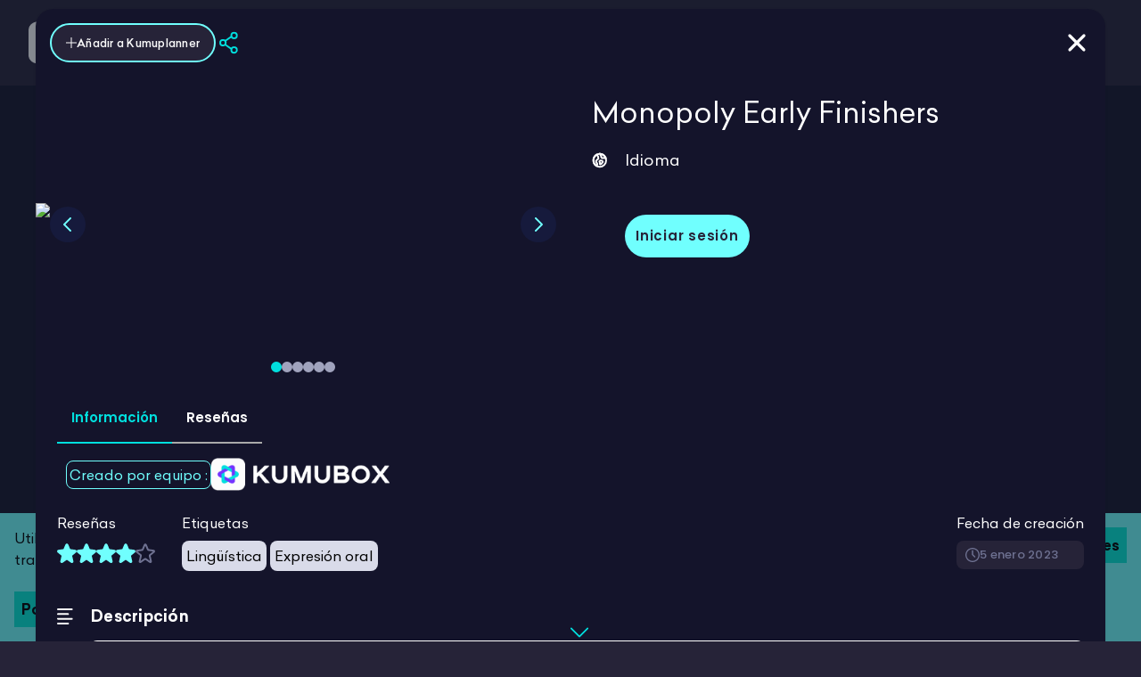

--- FILE ---
content_type: text/html; charset=UTF-8
request_url: https://app.kumubox.com/materiales?rid=345
body_size: 19937
content:
<!DOCTYPE html>
<html lang="es">
<head>
    <!-- resources/views/partials/seo.blade.php -->
<title>Materiales para el aula | Recursos listos para docentes</title>
<meta property="og:title" content="Materiales para el aula | Recursos listos para docentes">
<meta name="twitter:title" content="Materiales para el aula | Recursos listos para docentes">


<meta name="description" content="">
<meta property="og:description" content="">
<meta name="twitter:description" content="">


<meta name="keywords" content="">
<meta property="og:image" content="https://app.kumubox.com/images/logo-kumubox.png">

<meta name="twitter:card" content="summary_large_image">
<meta name="twitter:image" content="https://app.kumubox.com/images/logo-kumubox.png">


<meta property="og:type" content="website">
<meta property="og:url" content="https://app.kumubox.com/materiales">
<link rel="canonical" href="https://app.kumubox.com/materiales">
<meta name="robots" content="index, follow">
<meta name="viewport" content="width=device-width, initial-scale=1">
    <!-- Google Tag Manager -->
<script>(function (w, d, s, l, i) {
        w[l] = w[l] || []
        w[l].push({
            'gtm.start':
                new Date().getTime(), event: 'gtm.js',
        })
        var f = d.getElementsByTagName(s)[0],
            j = d.createElement(s), dl = l != 'dataLayer' ? '&l=' + l : ''
        j.async = true
        j.src =
            'https://www.googletagmanager.com/gtm.js?id=' + i + dl
        f.parentNode.insertBefore(j, f)
    })(window, document, 'script', 'dataLayer', 'GTM-PFHV2WXS')</script>
<!-- End Google Tag Manager -->


    <meta charset="utf-8">
    <meta name="viewport" content="width=device-width, initial-scale=1">
    <meta name="csrf-token" content="NmAmr1zVjqURb2ibtTu6WztMZs8755yB0xUnDm8o">

    <title>
                    Materiales para el aula | Recursos listos para docentes"}
            </title>

    
    <!-- Flowbite CSS -->
    <link rel="stylesheet" href="https://unpkg.com/flowbite@1.6.3/dist/flowbite.min.css"/>

    <!-- Tu CSS principal (app.css) -->
    


        <link rel="stylesheet"
              href="https://app.kumubox.com/css/app.css">
<!-- Archivo CSS personalizado para Swiper -->
    <link rel="stylesheet" href="https://app.kumubox.com/css/swiper-custom.css">

    <!-- JS principal con defer -->
    <script src="https://app.kumubox.com/js/app.js" defer></script>

            <script>
            (function (e, t, o, n, p, r, i) {
                e.visitorGlobalObjectAlias = n;
                e[e.visitorGlobalObjectAlias] = e[e.visitorGlobalObjectAlias] || function () {
                    (e[e.visitorGlobalObjectAlias].q = e[e.visitorGlobalObjectAlias].q || []).push(arguments)
                };
                e[e.visitorGlobalObjectAlias].l = (new Date).getTime();
                r = t.createElement("script");
                r.src = o;
                r.async = true;
                i = t.getElementsByTagName("script")[0];
                i.parentNode.insertBefore(r, i)
            })(window, document, "https://diffuser-cdn.app-us1.com/diffuser/diffuser.js", "vgo");
            vgo('setAccount', '610452546');
            vgo('setTrackByDefault', true);
            vgo('process');
        </script>
        <!-- Facebook Pixel Code -->
<script>
    !function(f,b,e,v,n,t,s)
    {if(f.fbq)return;n=f.fbq=function(){n.callMethod?
    n.callMethod.apply(n,arguments):n.queue.push(arguments)};
    if(!f._fbq)f._fbq=n;n.push=n;n.loaded=!0;n.version='2.0';
    n.queue=[];t=b.createElement(e);t.async=!0;
    t.src=v;s=b.getElementsByTagName(e)[0];
    s.parentNode.insertBefore(t,s)}(window, document,'script',
    'https://connect.facebook.net/en_US/fbevents.js');
    fbq('init', '710247176431813');
    fbq('track', 'PageView');
  </script>
  <noscript>
    <img height="1" width="1" style="display:none"
         src="https://www.facebook.com/tr?id=710247176431813&ev=PageView&noscript=1"/>
  </noscript>
  <!-- End Facebook Pixel Code -->
</head>

<body class="bg-[#262338] min-h-screen overflow-x-hidden">
<!-- Google Tag Manager (noscript) -->
    <noscript>
        <iframe src="https://www.googletagmanager.com/ns.html?id=GTM-PFHV2WXS"
                height="0" width="0" style="display:none;visibility:hidden"></iframe>
    </noscript>
    <!-- End Google Tag Manager (noscript) -->

    <nav x-data="{ open: false }">
    <!-- Primary Navigation Menu -->
    <div class="max-w-[1480px] mx-auto px-[32px] py-[24px]">
        <div class="flex justify-between items-center">
            <div class="flex">
                <!-- Logo -->
                <div class="shrink-0 flex items-center">
                                            <a href="">
                                                                            <img src="https://app.kumubox.com/images/logo-kumubox.png">                        </a>
                </div>

                <!-- Navigation Links -->
                <div class="hidden space-x-4 2xl:-my-px 2xl:ml-5 2xl:flex mainmenu">
                                            <a class="inline-flex items-center px-1 py-1 text-sm font-medium leading-5 focus:outline-none transition duration-150 ease-in-out uppercase" href="https://app.kumumarket.com/home">
    Inicio
</a>
                                                            <!-- <a class="inline-flex items-center px-1 py-1 text-sm font-medium leading-5 focus:outline-none transition duration-150 ease-in-out uppercase" href="https://kumubox.com/webinarios/">
    Webinarios
</a>
 -->
                    <a class="inline-flex items-center px-1 py-1 text-sm font-medium leading-5 focus:outline-none transition duration-150 ease-in-out uppercase" href="https://app.kumubox.com/cursos">
    Cursos
</a>
                    <a class="inline-flex items-center px-1 py-1 text-sm font-medium leading-5 focus:outline-none transition duration-150 ease-in-out uppercase active" href="https://app.kumubox.com/materiales">
    Materiales
</a>
                                        <!-- <a class="inline-flex items-center px-1 py-1 text-sm font-medium leading-5 focus:outline-none transition duration-150 ease-in-out uppercase" href="https://kumubox.com/sobre-nosotros/">
    El equipo
</a>
 -->
                                            <a class="inline-flex items-center px-1 py-1 text-sm font-medium leading-5 focus:outline-none transition duration-150 ease-in-out uppercase" href="https://app.kumubox.com/landing/precios">
    Precios
</a>
                                        <a class="inline-flex items-center px-1 py-1 text-sm font-medium leading-5 focus:outline-none transition duration-150 ease-in-out uppercase" href="https://kumubox.com/blog/" target="_blank">
    Blog
</a>
                    <a class="inline-flex items-center px-1 py-1 text-sm font-medium leading-5 focus:outline-none transition duration-150 ease-in-out uppercase" href="https://kumubox.com/fundae/" target="_blank">
    FUNDAE
</a>
                    <a class="inline-flex items-center px-1 py-1 text-sm font-medium leading-5 focus:outline-none transition duration-150 ease-in-out uppercase" href="https://kumubox.com/cursos-homologados-online/" target="_blank">
    Cursos certificados
</a>
                </div>
            </div>

            <div class="hidden 2xl:flex header-right gap-x-4">
                <a class="carrito" href="/carrito"><svg class="h-5" xmlns="http://www.w3.org/2000/svg" viewBox="0 0 21 21" fill="currentColor"><g fill="none" fill-rule="evenodd" transform="translate(2 4)"><path d="m3 2.5h12.5l-1.5855549 5.54944226c-.2453152.85860311-1.0300872 1.45055774-1.9230479 1.45055774h-6.70131161c-1.01909844 0-1.87522688-.76627159-1.98776747-1.77913695l-.80231812-7.22086305h-2" stroke="currentColor" stroke-linecap="round" stroke-linejoin="round"/><g fill="currentColor"><circle cx="5" cy="12" r="1"/><circle cx="13" cy="12" r="1"/></g></g></svg>Mi carrito</a>
                                    <a class="login" href="/login">Iniciar sesión</a>
                    <a class="register" href="/register">Registrate<svg class="h-5" xmlns="http://www.w3.org/2000/svg" viewBox="0 0 21 21" fill="currentColor"><g fill="none" fill-rule="evenodd" stroke="currentColor" stroke-linecap="round" stroke-linejoin="round" transform="translate(4 6)"><path d="m9.5.497 4 4.002-4 4.001"/><path d="m.5 4.5h13"/></g></svg></a>
                                            </div>

            <!-- Hamburger -->
            <div class="flex items-center 2xl:hidden">
                <button @click="open = ! open"
                    class="inline-flex items-center justify-center p-2 rounded-md text-gray-400 hover:text-gray-500 hover:bg-gray-100 focus:outline-none focus:bg-gray-100 focus:text-gray-500 transition duration-150 ease-in-out">
                    <svg class="h-6 w-6" stroke="currentColor" fill="none" viewBox="0 0 24 24">
                        <path :class="{ 'hidden': open, 'inline-flex': !open }" class="inline-flex"
                            stroke-linecap="round" stroke-linejoin="round" stroke-width="2"
                            d="M4 6h16M4 12h16M4 18h16" />
                        <path :class="{ 'hidden': !open, 'inline-flex': open }" class="hidden" stroke-linecap="round"
                            stroke-linejoin="round" stroke-width="2" d="M6 18L18 6M6 6l12 12" />
                    </svg>
                </button>
            </div>
        </div>
    </div>

    <!-- Responsive Navigation Menu -->
    <div :class="{ 'block': open, 'hidden': !open }" class="hidden 2xl:hidden">
        <div class="pt-2 pb-3 space-y-1">
                            <a class="block pl-3 pr-4 py-2 border-l-4 border-transparent text-base font-medium text-[#FCFCFC] hover:text-gray-800 hover:bg-gray-50 hover:border-gray-300 focus:outline-none focus:text-gray-800 focus:bg-gray-50 focus:border-gray-300 transition duration-150 ease-in-out" href="https://app.kumumarket.com/home">
    Inicio
</a>
                                                <a class="block pl-3 pr-4 py-2 border-l-4 border-transparent text-base font-medium text-[#FCFCFC] hover:text-gray-800 hover:bg-gray-50 hover:border-gray-300 focus:outline-none focus:text-gray-800 focus:bg-gray-50 focus:border-gray-300 transition duration-150 ease-in-out" href="https://app.kumubox.com/cursos">
    Cursos
</a>
            <a class="block pl-3 pr-4 py-2 border-l-4 border-primary text-base font-medium text-infigo-700 bg-indigo-50 focus:outline-none focus:text-indigo-800 focus:bg-indigo-100 focus:border-indigo-700 transition duration-150 ease-in-out" href="https://app.kumubox.com/materiales">
    Materiales
</a>
                                        <a class="block pl-3 pr-4 py-2 border-l-4 border-transparent text-base font-medium text-[#FCFCFC] hover:text-gray-800 hover:bg-gray-50 hover:border-gray-300 focus:outline-none focus:text-gray-800 focus:bg-gray-50 focus:border-gray-300 transition duration-150 ease-in-out" href="https://app.kumubox.com/landing/precios">
    Precios
</a>
                        <a class="block pl-3 pr-4 py-2 border-l-4 border-transparent text-base font-medium text-[#FCFCFC] hover:text-gray-800 hover:bg-gray-50 hover:border-gray-300 focus:outline-none focus:text-gray-800 focus:bg-gray-50 focus:border-gray-300 transition duration-150 ease-in-out" href="https://kumubox.com/blog/" target="_blank">
    Blog
</a>
            <a class="block pl-3 pr-4 py-2 border-l-4 border-transparent text-base font-medium text-[#FCFCFC] hover:text-gray-800 hover:bg-gray-50 hover:border-gray-300 focus:outline-none focus:text-gray-800 focus:bg-gray-50 focus:border-gray-300 transition duration-150 ease-in-out" href="https://kumubox.com/fundae/" target="_blank">
    FUNDAE
</a>
            <a class="block pl-3 pr-4 py-2 border-l-4 border-transparent text-base font-medium text-[#FCFCFC] hover:text-gray-800 hover:bg-gray-50 hover:border-gray-300 focus:outline-none focus:text-gray-800 focus:bg-gray-50 focus:border-gray-300 transition duration-150 ease-in-out" href="https://kumubox.com/cursos-homologados-online/" target="_blank">
    Cursos certificados
</a>
            <a class="block pl-3 pr-4 py-2 border-l-4 border-transparent text-base font-medium text-[#FCFCFC] hover:text-gray-800 hover:bg-gray-50 hover:border-gray-300 focus:outline-none focus:text-gray-800 focus:bg-gray-50 focus:border-gray-300 transition duration-150 ease-in-out" href="/carrito">
    <div class="flex items-center gap-x-[5px]"><svg class="h-5" xmlns="http://www.w3.org/2000/svg" viewBox="0 0 21 21" fill="currentColor"><g fill="none" fill-rule="evenodd" transform="translate(2 4)"><path d="m3 2.5h12.5l-1.5855549 5.54944226c-.2453152.85860311-1.0300872 1.45055774-1.9230479 1.45055774h-6.70131161c-1.01909844 0-1.87522688-.76627159-1.98776747-1.77913695l-.80231812-7.22086305h-2" stroke="currentColor" stroke-linecap="round" stroke-linejoin="round"/><g fill="currentColor"><circle cx="5" cy="12" r="1"/><circle cx="13" cy="12" r="1"/></g></g></svg>Mi carrito</div>
</a>
                            <a class="block pl-3 pr-4 py-2 border-l-4 border-transparent text-base font-medium text-[#FCFCFC] hover:text-gray-800 hover:bg-gray-50 hover:border-gray-300 focus:outline-none focus:text-gray-800 focus:bg-gray-50 focus:border-gray-300 transition duration-150 ease-in-out" href="/login">
    Iniciar sesión
</a>
                <a class="block pl-3 pr-4 py-2 border-l-4 border-transparent text-base font-medium text-[#FCFCFC] hover:text-gray-800 hover:bg-gray-50 hover:border-gray-300 focus:outline-none focus:text-gray-800 focus:bg-gray-50 focus:border-gray-300 transition duration-150 ease-in-out" href="/register">
    <div class="flex items-center gap-x-[5px]">Registrate<svg class="h-5" xmlns="http://www.w3.org/2000/svg" viewBox="0 0 21 21" fill="currentColor"><g fill="none" fill-rule="evenodd" stroke="currentColor" stroke-linecap="round" stroke-linejoin="round" transform="translate(4 6)"><path d="m9.5.497 4 4.002-4 4.001"/><path d="m.5 4.5h13"/></g></svg>                    </div>
</a>
                                </div>

    </div>

</nav>

<main class="bg-bg px-[70px]">
    <div class="mx-[-50px] md:mx-0">
        <section id="pagina_materiales">
            <div class="titleexplora">
                <p class="font-bold">Materiales 🗂️</p>
            </div>
        </section>

        <section class="py-[60px]">
            <p class="text-white font-celias font-normal text-[32px] leading-[48px] tracking-[1px] mb-[20px]">
                Todo lo que necesitas para tus clases en un mismo lugar<span
                    class="text-[#70FFFE] text-[64px] md:leading-[88px]">.</span></p>
            <p class="text-white font-celias font-medium text-[18px] leading-[32px] tracking-[0.75px] mb-[20px]">
                Más de 1800 recursos para tu día a día</p>
        </section>

        <section class="pb-[60px] flex flex-col lg:flex-row gap-[60px]">
            <div class="border border-[#4E4B66] rounded-[12px] px-[20px] py-[15px]">
                <form id="frm_filtros" class="flex flex-col gap-y-[20px]" action="https://app.kumubox.com/materiales"
                    method="GET">
                    <div
                        class="text-[#D0FFFF] font-poppins font-semibold text-[18px] leading-[32px] tracking-[0.75px]  whitespace-nowrap">
                        Mostrando 1-48 de
                        1807 productos</div>
                    <div>
                        <a href="https://app.kumubox.com/materiales"
                            class="text-[#FFDF9A] font-poppins font-semibold text-[18px] leading-[32px] tracking-[0.75px] underline">Limpiar filtros</a>
                    </div>
                    <div class="relative text-[#70FFFE]">
                        <svg class="w-[24px] h-[24px] absolute top-[11px] left-[16px]" fill="none"
                            stroke="currentColor" viewBox="0 0 24 24" xmlns="http://www.w3.org/2000/svg">
                            <path stroke-linecap="round" stroke-linejoin="round" stroke-width="2"
                                d="M21 21l-6-6m2-5a7 7 0 11-14 0 7 7 0 0114 0z"></path>
                        </svg>
                        <input id="filtro_buscador" type="search"
                            class="block w-full border-2 border-[#70FFFE] rounded-[16px] text-[#EFF0F7] font-poppins font-normal text-[16px] leading-[28px] tracking-[0.75px] bg-[#14142B] pl-[50px]"
                            placeholder="Buscar recursos" name="search"
                            value="">
                    </div>

                    <div>
                        <select id="select_idioma"
                            class="block w-full border-2 border-[#70FFFE] rounded-[16px] text-[#EFF0F7] font-poppins font-normal text-[16px] leading-[28px] tracking-[0.75px] bg-[#14142B]"
                            name="idioma">
                            <option value="">Idioma</option>
                                                            <option value="3" >
                                    Alemán</option>
                                                            <option value="4" >
                                    Catalán</option>
                                                            <option value="6" >
                                    Español</option>
                                                            <option value="7" >
                                    Euskera</option>
                                                            <option value="8" >
                                    Francés</option>
                                                            <option value="12" >
                                    Gallego</option>
                                                            <option value="5" >
                                    Inglés</option>
                                                            <option value="9" >
                                    Italiano</option>
                                                            <option value="10" >
                                    Portugués</option>
                                                            <option value="11" >
                                    Ruso</option>
                                                    </select>
                    </div>
                    <div>
                        <select id="select_tipo_material"
                            class="block w-full border-2 border-[#70FFFE] rounded-[16px] text-[#EFF0F7] font-poppins font-normal text-[16px] leading-[28px] tracking-[0.75px] bg-[#14142B]"
                            name="tipo_material">
                            <option value="">Tipo de material</option>
                                                            <option value="4"
                                    >E-book
                                </option>
                                                            <option value="2"
                                    >Imprimible
                                </option>
                                                            <option value="6"
                                    >Infografía
                                </option>
                                                            <option value="3"
                                    >Interactivo
                                </option>
                                                            <option value="7"
                                    >Plantilla / Editable
                                </option>
                                                            <option value="5"
                                    >Presentación
                                </option>
                                                    </select>
                    </div>

                    <div
                        class="text-[#D0FFFF] font-poppins font-semibold text-[18px] leading-[32px] tracking-[0.75px]  whitespace-nowrap">
                        Para:</div>
                    <div class="flex flex-col gap-y-[8px]" id="filtro-categorias">
                                                    <div class="custom-checkbox relative cursor-pointer" data-parent="0">
                                <input type="checkbox"
                                    class="block opacity-0 absolute left-0 top-0 right-0 bottom-0 w-full h-full"
                                    name="category" value="1" data-parent="0"
                                    >
                                <div class="p-[16px] flex items-center justify-between">
                                    <span
                                        class="font-poppins font-semibold text-[15px] leading-[24px] tracking-[0.75px] text-[#FCFCFC] category-name">Infantil</span>
                                    <span class="w-[24px] h-[24px]"></span>
                                </div>
                            </div>
                                                    <div class="custom-checkbox relative cursor-pointer" data-parent="0">
                                <input type="checkbox"
                                    class="block opacity-0 absolute left-0 top-0 right-0 bottom-0 w-full h-full"
                                    name="category" value="34" data-parent="0"
                                    >
                                <div class="p-[16px] flex items-center justify-between">
                                    <span
                                        class="font-poppins font-semibold text-[15px] leading-[24px] tracking-[0.75px] text-[#FCFCFC] category-name">Primaria</span>
                                    <span class="w-[24px] h-[24px]"></span>
                                </div>
                            </div>
                                                    <div class="custom-checkbox relative cursor-pointer" data-parent="0">
                                <input type="checkbox"
                                    class="block opacity-0 absolute left-0 top-0 right-0 bottom-0 w-full h-full"
                                    name="category" value="327" data-parent="0"
                                    >
                                <div class="p-[16px] flex items-center justify-between">
                                    <span
                                        class="font-poppins font-semibold text-[15px] leading-[24px] tracking-[0.75px] text-[#FCFCFC] category-name">Secundaria</span>
                                    <span class="w-[24px] h-[24px]"></span>
                                </div>
                            </div>
                                                    <div class="custom-checkbox relative cursor-pointer" data-parent="0">
                                <input type="checkbox"
                                    class="block opacity-0 absolute left-0 top-0 right-0 bottom-0 w-full h-full"
                                    name="category" value="547" data-parent="0"
                                    >
                                <div class="p-[16px] flex items-center justify-between">
                                    <span
                                        class="font-poppins font-semibold text-[15px] leading-[24px] tracking-[0.75px] text-[#FCFCFC] category-name">Profes</span>
                                    <span class="w-[24px] h-[24px]"></span>
                                </div>
                            </div>
                                                    <div class="custom-checkbox relative cursor-pointer" data-parent="0">
                                <input type="checkbox"
                                    class="block opacity-0 absolute left-0 top-0 right-0 bottom-0 w-full h-full"
                                    name="category" value="552" data-parent="0"
                                    >
                                <div class="p-[16px] flex items-center justify-between">
                                    <span
                                        class="font-poppins font-semibold text-[15px] leading-[24px] tracking-[0.75px] text-[#FCFCFC] category-name">ACNEAE</span>
                                    <span class="w-[24px] h-[24px]"></span>
                                </div>
                            </div>
                                                    <div class="custom-checkbox relative cursor-pointer" data-parent="0">
                                <input type="checkbox"
                                    class="block opacity-0 absolute left-0 top-0 right-0 bottom-0 w-full h-full"
                                    name="category" value="557" data-parent="0"
                                    >
                                <div class="p-[16px] flex items-center justify-between">
                                    <span
                                        class="font-poppins font-semibold text-[15px] leading-[24px] tracking-[0.75px] text-[#FCFCFC] category-name">Festividades y eventos</span>
                                    <span class="w-[24px] h-[24px]"></span>
                                </div>
                            </div>
                                                    <div class="custom-checkbox relative cursor-pointer" data-parent="0">
                                <input type="checkbox"
                                    class="block opacity-0 absolute left-0 top-0 right-0 bottom-0 w-full h-full"
                                    name="category" value="574" data-parent="0"
                                    >
                                <div class="p-[16px] flex items-center justify-between">
                                    <span
                                        class="font-poppins font-semibold text-[15px] leading-[24px] tracking-[0.75px] text-[#FCFCFC] category-name">Idiomas</span>
                                    <span class="w-[24px] h-[24px]"></span>
                                </div>
                            </div>
                                                    <div class="custom-checkbox relative cursor-pointer" data-parent="0">
                                <input type="checkbox"
                                    class="block opacity-0 absolute left-0 top-0 right-0 bottom-0 w-full h-full"
                                    name="category" value="1175" data-parent="0"
                                    >
                                <div class="p-[16px] flex items-center justify-between">
                                    <span
                                        class="font-poppins font-semibold text-[15px] leading-[24px] tracking-[0.75px] text-[#FCFCFC] category-name">Formación Profesional (FP)</span>
                                    <span class="w-[24px] h-[24px]"></span>
                                </div>
                            </div>
                                                                                                                                                                    </div>
                </form>
            </div>
            <div class="flex-1">
                <div class="max-w-[1000px] mx-auto">

                    <div class="grid grid-cols-1 md:grid-cols-2 xl:grid-cols-4 gap-4">
                                                    <div class="item-list-recursos relative" data-id="4495">
                                                                <div class="thumbnail"><img loading="lazy"
                                                            alt="Descarga &quot;La Rueda de las Historias&quot;, un recurso manipulativo para trabajar gramática, vocabulario y expresión creativa en Primaria y ESO."
                                        src="/storage/products/u5vQOjYrz3jznRgWsAzSn7MLf4boYu0WRcHskBJY.png"
                                        class="w-full aspect-square object-cover rounded-[12px]"></div>
                                <div>
                                                                            <span
                                            class="inline-block text-[#70FFFE] font-celias font-medium text-[13px] leading-[22px] tracking-[0.25px] px-[8px] py-[3px] border-2 border-[#70FFFE] rounded-[8px]">Imprimible</span>
                                                                    </div>

                                <div class="name uppercase">Rueda de historias</div>
                                <div class="flex items-center gap-x-[12px] ">
                                    <svg class="text-[#70FFFE] w-[20px] h-[20px]" fill="currentColor"
                                        viewBox="0 0 20 21" fill="none" xmlns="http://www.w3.org/2000/svg">
                                        <path
                                            d="M9.3082 1.15834C9.56483 0.543573 10.4358 0.543573 10.6924 1.15834L12.894 6.43223C12.9966 6.67792 13.2217 6.85082 13.4855 6.88653L19.2879 7.67186C19.9381 7.75985 20.1698 8.58134 19.6615 8.99616L15.1812 12.6522C14.9597 12.8329 14.8603 13.1238 14.9247 13.4024L16.3571 19.5922C16.5122 20.2624 15.7586 20.7704 15.1956 20.3752L10.4312 17.0313C10.1726 16.8498 9.82802 16.8498 9.56945 17.0313L4.80501 20.3752C4.24198 20.7704 3.48839 20.2624 3.64346 19.5923L5.07577 13.4023C5.14021 13.1238 5.04073 12.8329 4.81926 12.6522L0.339113 8.99616C-0.169212 8.58134 0.0625332 7.75986 0.712707 7.67186L6.5151 6.88653C6.77893 6.85082 7.00406 6.67792 7.10662 6.43223L9.3082 1.15834Z" />
                                    </svg>
                                    <span
                                        class="text-[#D9DBE9] font-poppins font-semibold text-[18px] leading-[24px] tracking-[0.75px]">4/5</span>
                                </div>
                            </div>
                                                    <div class="item-list-recursos relative" data-id="4494">
                                                                <div class="thumbnail"><img loading="lazy"
                                                            alt="Descarga esta ficha completa sobre la hidrosfera para Educación Primaria. Incluye actividades sobre el ciclo del agua, ríos, mareas y conservación ambiental"
                                        src="/storage/products/Mzml6ztNYl5f07M1RgaKynk3JbEesHGaG09aux9u.png"
                                        class="w-full aspect-square object-cover rounded-[12px]"></div>
                                <div>
                                                                            <span
                                            class="inline-block text-[#70FFFE] font-celias font-medium text-[13px] leading-[22px] tracking-[0.25px] px-[8px] py-[3px] border-2 border-[#70FFFE] rounded-[8px]">Imprimible</span>
                                                                    </div>

                                <div class="name uppercase">La hidrosfera</div>
                                <div class="flex items-center gap-x-[12px] ">
                                    <svg class="text-[#70FFFE] w-[20px] h-[20px]" fill="currentColor"
                                        viewBox="0 0 20 21" fill="none" xmlns="http://www.w3.org/2000/svg">
                                        <path
                                            d="M9.3082 1.15834C9.56483 0.543573 10.4358 0.543573 10.6924 1.15834L12.894 6.43223C12.9966 6.67792 13.2217 6.85082 13.4855 6.88653L19.2879 7.67186C19.9381 7.75985 20.1698 8.58134 19.6615 8.99616L15.1812 12.6522C14.9597 12.8329 14.8603 13.1238 14.9247 13.4024L16.3571 19.5922C16.5122 20.2624 15.7586 20.7704 15.1956 20.3752L10.4312 17.0313C10.1726 16.8498 9.82802 16.8498 9.56945 17.0313L4.80501 20.3752C4.24198 20.7704 3.48839 20.2624 3.64346 19.5923L5.07577 13.4023C5.14021 13.1238 5.04073 12.8329 4.81926 12.6522L0.339113 8.99616C-0.169212 8.58134 0.0625332 7.75986 0.712707 7.67186L6.5151 6.88653C6.77893 6.85082 7.00406 6.67792 7.10662 6.43223L9.3082 1.15834Z" />
                                    </svg>
                                    <span
                                        class="text-[#D9DBE9] font-poppins font-semibold text-[18px] leading-[24px] tracking-[0.75px]">4/5</span>
                                </div>
                            </div>
                                                    <div class="item-list-recursos relative" data-id="4493">
                                                                <div class="thumbnail"><img loading="lazy"
                                                            alt="Descarga este Puzzle de Sustantivos Colectivos en italiano. Un recurso visual y lúdico para que alumnos de Primaria y Secundaria aprendan vocabulario, artículos"
                                        src="/storage/products/dJ4DB5td6RMW0YnyLunMf2wLCdIzvGSnstdGd1bV.png"
                                        class="w-full aspect-square object-cover rounded-[12px]"></div>
                                <div>
                                                                            <span
                                            class="inline-block text-[#70FFFE] font-celias font-medium text-[13px] leading-[22px] tracking-[0.25px] px-[8px] py-[3px] border-2 border-[#70FFFE] rounded-[8px]">Imprimible</span>
                                                                    </div>

                                <div class="name uppercase">Puzzle de sustantivos colectivos italianos</div>
                                <div class="flex items-center gap-x-[12px] ">
                                    <svg class="text-[#70FFFE] w-[20px] h-[20px]" fill="currentColor"
                                        viewBox="0 0 20 21" fill="none" xmlns="http://www.w3.org/2000/svg">
                                        <path
                                            d="M9.3082 1.15834C9.56483 0.543573 10.4358 0.543573 10.6924 1.15834L12.894 6.43223C12.9966 6.67792 13.2217 6.85082 13.4855 6.88653L19.2879 7.67186C19.9381 7.75985 20.1698 8.58134 19.6615 8.99616L15.1812 12.6522C14.9597 12.8329 14.8603 13.1238 14.9247 13.4024L16.3571 19.5922C16.5122 20.2624 15.7586 20.7704 15.1956 20.3752L10.4312 17.0313C10.1726 16.8498 9.82802 16.8498 9.56945 17.0313L4.80501 20.3752C4.24198 20.7704 3.48839 20.2624 3.64346 19.5923L5.07577 13.4023C5.14021 13.1238 5.04073 12.8329 4.81926 12.6522L0.339113 8.99616C-0.169212 8.58134 0.0625332 7.75986 0.712707 7.67186L6.5151 6.88653C6.77893 6.85082 7.00406 6.67792 7.10662 6.43223L9.3082 1.15834Z" />
                                    </svg>
                                    <span
                                        class="text-[#D9DBE9] font-poppins font-semibold text-[18px] leading-[24px] tracking-[0.75px]">4/5</span>
                                </div>
                            </div>
                                                    <div class="item-list-recursos relative" data-id="4492">
                                                                <div class="thumbnail"><img loading="lazy"
                                                            alt="Situación de aprendizaje para Educación Infantil centrada en la creatividad, la expresión emocional y el cuidado de la naturaleza mediante actividades artística"
                                        src="/storage/products/uJNOKcXbdZbvW9Mz6jsJNkejqZAtIoLldeNDRjbZ.png"
                                        class="w-full aspect-square object-cover rounded-[12px]"></div>
                                <div>
                                                                            <span
                                            class="inline-block text-[#70FFFE] font-celias font-medium text-[13px] leading-[22px] tracking-[0.25px] px-[8px] py-[3px] border-2 border-[#70FFFE] rounded-[8px]">Imprimible</span>
                                                                    </div>

                                <div class="name uppercase">Situación de aprendizaje: manos que pintan la naturaleza</div>
                                <div class="flex items-center gap-x-[12px] ">
                                    <svg class="text-[#70FFFE] w-[20px] h-[20px]" fill="currentColor"
                                        viewBox="0 0 20 21" fill="none" xmlns="http://www.w3.org/2000/svg">
                                        <path
                                            d="M9.3082 1.15834C9.56483 0.543573 10.4358 0.543573 10.6924 1.15834L12.894 6.43223C12.9966 6.67792 13.2217 6.85082 13.4855 6.88653L19.2879 7.67186C19.9381 7.75985 20.1698 8.58134 19.6615 8.99616L15.1812 12.6522C14.9597 12.8329 14.8603 13.1238 14.9247 13.4024L16.3571 19.5922C16.5122 20.2624 15.7586 20.7704 15.1956 20.3752L10.4312 17.0313C10.1726 16.8498 9.82802 16.8498 9.56945 17.0313L4.80501 20.3752C4.24198 20.7704 3.48839 20.2624 3.64346 19.5923L5.07577 13.4023C5.14021 13.1238 5.04073 12.8329 4.81926 12.6522L0.339113 8.99616C-0.169212 8.58134 0.0625332 7.75986 0.712707 7.67186L6.5151 6.88653C6.77893 6.85082 7.00406 6.67792 7.10662 6.43223L9.3082 1.15834Z" />
                                    </svg>
                                    <span
                                        class="text-[#D9DBE9] font-poppins font-semibold text-[18px] leading-[24px] tracking-[0.75px]">4/5</span>
                                </div>
                            </div>
                                                    <div class="item-list-recursos relative" data-id="4491">
                                                                <div class="thumbnail"><img loading="lazy"
                                                            alt="Situación de aprendizaje de Lengua Castellana para 6.º de Primaria centrada en los verbos y sus formas verbales."
                                        src="/storage/products/myKLuwOnwsnIqtscMC7hIif4rdG63XjVJoMXk41h.png"
                                        class="w-full aspect-square object-cover rounded-[12px]"></div>
                                <div>
                                                                            <span
                                            class="inline-block text-[#70FFFE] font-celias font-medium text-[13px] leading-[22px] tracking-[0.25px] px-[8px] py-[3px] border-2 border-[#70FFFE] rounded-[8px]">Imprimible</span>
                                                                    </div>

                                <div class="name uppercase">Situación de aprendizaje: verbos y formas verbales</div>
                                <div class="flex items-center gap-x-[12px] ">
                                    <svg class="text-[#70FFFE] w-[20px] h-[20px]" fill="currentColor"
                                        viewBox="0 0 20 21" fill="none" xmlns="http://www.w3.org/2000/svg">
                                        <path
                                            d="M9.3082 1.15834C9.56483 0.543573 10.4358 0.543573 10.6924 1.15834L12.894 6.43223C12.9966 6.67792 13.2217 6.85082 13.4855 6.88653L19.2879 7.67186C19.9381 7.75985 20.1698 8.58134 19.6615 8.99616L15.1812 12.6522C14.9597 12.8329 14.8603 13.1238 14.9247 13.4024L16.3571 19.5922C16.5122 20.2624 15.7586 20.7704 15.1956 20.3752L10.4312 17.0313C10.1726 16.8498 9.82802 16.8498 9.56945 17.0313L4.80501 20.3752C4.24198 20.7704 3.48839 20.2624 3.64346 19.5923L5.07577 13.4023C5.14021 13.1238 5.04073 12.8329 4.81926 12.6522L0.339113 8.99616C-0.169212 8.58134 0.0625332 7.75986 0.712707 7.67186L6.5151 6.88653C6.77893 6.85082 7.00406 6.67792 7.10662 6.43223L9.3082 1.15834Z" />
                                    </svg>
                                    <span
                                        class="text-[#D9DBE9] font-poppins font-semibold text-[18px] leading-[24px] tracking-[0.75px]">4/5</span>
                                </div>
                            </div>
                                                    <div class="item-list-recursos relative" data-id="4490">
                                                                <div class="thumbnail"><img loading="lazy"
                                                            alt="Situación de aprendizaje de matemáticas para 3.º de Primaria basada en sumas y restas de tres cifras sin llevar, con enfoque manipulativo, inclusivo y producto"
                                        src="/storage/products/0pPz2cIuZ8oA4uT80JT40rdk0F5gKc1v3V7fmx2A.png"
                                        class="w-full aspect-square object-cover rounded-[12px]"></div>
                                <div>
                                                                            <span
                                            class="inline-block text-[#70FFFE] font-celias font-medium text-[13px] leading-[22px] tracking-[0.25px] px-[8px] py-[3px] border-2 border-[#70FFFE] rounded-[8px]">Imprimible</span>
                                                                    </div>

                                <div class="name uppercase">Situación de aprendizaje: sumas y restas 3 cifras sin llevar</div>
                                <div class="flex items-center gap-x-[12px] ">
                                    <svg class="text-[#70FFFE] w-[20px] h-[20px]" fill="currentColor"
                                        viewBox="0 0 20 21" fill="none" xmlns="http://www.w3.org/2000/svg">
                                        <path
                                            d="M9.3082 1.15834C9.56483 0.543573 10.4358 0.543573 10.6924 1.15834L12.894 6.43223C12.9966 6.67792 13.2217 6.85082 13.4855 6.88653L19.2879 7.67186C19.9381 7.75985 20.1698 8.58134 19.6615 8.99616L15.1812 12.6522C14.9597 12.8329 14.8603 13.1238 14.9247 13.4024L16.3571 19.5922C16.5122 20.2624 15.7586 20.7704 15.1956 20.3752L10.4312 17.0313C10.1726 16.8498 9.82802 16.8498 9.56945 17.0313L4.80501 20.3752C4.24198 20.7704 3.48839 20.2624 3.64346 19.5923L5.07577 13.4023C5.14021 13.1238 5.04073 12.8329 4.81926 12.6522L0.339113 8.99616C-0.169212 8.58134 0.0625332 7.75986 0.712707 7.67186L6.5151 6.88653C6.77893 6.85082 7.00406 6.67792 7.10662 6.43223L9.3082 1.15834Z" />
                                    </svg>
                                    <span
                                        class="text-[#D9DBE9] font-poppins font-semibold text-[18px] leading-[24px] tracking-[0.75px]">4/5</span>
                                </div>
                            </div>
                                                    <div class="item-list-recursos relative" data-id="4489">
                                                                <div class="thumbnail"><img loading="lazy"
                                                            alt="Situación de aprendizaje de inglés para 4.º de Primaria basada en la creación de una video-receta saludable, fomentando la expresión oral."
                                        src="/storage/products/xN8BR29LfbdcwF0y3gs2Wm36sNbXPsDUELCgvlz1.png"
                                        class="w-full aspect-square object-cover rounded-[12px]"></div>
                                <div>
                                                                            <span
                                            class="inline-block text-[#70FFFE] font-celias font-medium text-[13px] leading-[22px] tracking-[0.25px] px-[8px] py-[3px] border-2 border-[#70FFFE] rounded-[8px]">Imprimible</span>
                                                                    </div>

                                <div class="name uppercase">Situación de aprendizaje: video-receta en inglés</div>
                                <div class="flex items-center gap-x-[12px] ">
                                    <svg class="text-[#70FFFE] w-[20px] h-[20px]" fill="currentColor"
                                        viewBox="0 0 20 21" fill="none" xmlns="http://www.w3.org/2000/svg">
                                        <path
                                            d="M9.3082 1.15834C9.56483 0.543573 10.4358 0.543573 10.6924 1.15834L12.894 6.43223C12.9966 6.67792 13.2217 6.85082 13.4855 6.88653L19.2879 7.67186C19.9381 7.75985 20.1698 8.58134 19.6615 8.99616L15.1812 12.6522C14.9597 12.8329 14.8603 13.1238 14.9247 13.4024L16.3571 19.5922C16.5122 20.2624 15.7586 20.7704 15.1956 20.3752L10.4312 17.0313C10.1726 16.8498 9.82802 16.8498 9.56945 17.0313L4.80501 20.3752C4.24198 20.7704 3.48839 20.2624 3.64346 19.5923L5.07577 13.4023C5.14021 13.1238 5.04073 12.8329 4.81926 12.6522L0.339113 8.99616C-0.169212 8.58134 0.0625332 7.75986 0.712707 7.67186L6.5151 6.88653C6.77893 6.85082 7.00406 6.67792 7.10662 6.43223L9.3082 1.15834Z" />
                                    </svg>
                                    <span
                                        class="text-[#D9DBE9] font-poppins font-semibold text-[18px] leading-[24px] tracking-[0.75px]">4/5</span>
                                </div>
                            </div>
                                                    <div class="item-list-recursos relative" data-id="4488">
                                                                <div class="thumbnail"><img loading="lazy"
                                                            alt="Tarjetas visuales con animales de Australia para trabajar vocabulario en inglés, conocimiento del entorno y proyectos sobre continentes en Infantil y Primaria."
                                        src="/storage/products/DwqzJJLlKCfZVrl4GeecgZIxeAEgyDazspp1sSyg.png"
                                        class="w-full aspect-square object-cover rounded-[12px]"></div>
                                <div>
                                                                            <span
                                            class="inline-block text-[#70FFFE] font-celias font-medium text-[13px] leading-[22px] tracking-[0.25px] px-[8px] py-[3px] border-2 border-[#70FFFE] rounded-[8px]">Imprimible</span>
                                                                    </div>

                                <div class="name uppercase">Puzzle: Australian Animals</div>
                                <div class="flex items-center gap-x-[12px] ">
                                    <svg class="text-[#70FFFE] w-[20px] h-[20px]" fill="currentColor"
                                        viewBox="0 0 20 21" fill="none" xmlns="http://www.w3.org/2000/svg">
                                        <path
                                            d="M9.3082 1.15834C9.56483 0.543573 10.4358 0.543573 10.6924 1.15834L12.894 6.43223C12.9966 6.67792 13.2217 6.85082 13.4855 6.88653L19.2879 7.67186C19.9381 7.75985 20.1698 8.58134 19.6615 8.99616L15.1812 12.6522C14.9597 12.8329 14.8603 13.1238 14.9247 13.4024L16.3571 19.5922C16.5122 20.2624 15.7586 20.7704 15.1956 20.3752L10.4312 17.0313C10.1726 16.8498 9.82802 16.8498 9.56945 17.0313L4.80501 20.3752C4.24198 20.7704 3.48839 20.2624 3.64346 19.5923L5.07577 13.4023C5.14021 13.1238 5.04073 12.8329 4.81926 12.6522L0.339113 8.99616C-0.169212 8.58134 0.0625332 7.75986 0.712707 7.67186L6.5151 6.88653C6.77893 6.85082 7.00406 6.67792 7.10662 6.43223L9.3082 1.15834Z" />
                                    </svg>
                                    <span
                                        class="text-[#D9DBE9] font-poppins font-semibold text-[18px] leading-[24px] tracking-[0.75px]">4/5</span>
                                </div>
                            </div>
                                                    <div class="item-list-recursos relative" data-id="4487">
                                                                <div class="thumbnail"><img loading="lazy"
                                                            alt="Recurso didáctico en formato tablero 6×6 para repasar de forma activa la filosofía de Platón, orientado a 2.º de Bachillerato."
                                        src="/storage/products/fN4DaF6QC5IR0pAg85h0bJcfB5bkOt9bAcBXdL3O.png"
                                        class="w-full aspect-square object-cover rounded-[12px]"></div>
                                <div>
                                                                            <span
                                            class="inline-block text-[#70FFFE] font-celias font-medium text-[13px] leading-[22px] tracking-[0.25px] px-[8px] py-[3px] border-2 border-[#70FFFE] rounded-[8px]">Imprimible</span>
                                                                    </div>

                                <div class="name uppercase">Tableros 6X6 Autores Filosofía: Platón</div>
                                <div class="flex items-center gap-x-[12px] ">
                                    <svg class="text-[#70FFFE] w-[20px] h-[20px]" fill="currentColor"
                                        viewBox="0 0 20 21" fill="none" xmlns="http://www.w3.org/2000/svg">
                                        <path
                                            d="M9.3082 1.15834C9.56483 0.543573 10.4358 0.543573 10.6924 1.15834L12.894 6.43223C12.9966 6.67792 13.2217 6.85082 13.4855 6.88653L19.2879 7.67186C19.9381 7.75985 20.1698 8.58134 19.6615 8.99616L15.1812 12.6522C14.9597 12.8329 14.8603 13.1238 14.9247 13.4024L16.3571 19.5922C16.5122 20.2624 15.7586 20.7704 15.1956 20.3752L10.4312 17.0313C10.1726 16.8498 9.82802 16.8498 9.56945 17.0313L4.80501 20.3752C4.24198 20.7704 3.48839 20.2624 3.64346 19.5923L5.07577 13.4023C5.14021 13.1238 5.04073 12.8329 4.81926 12.6522L0.339113 8.99616C-0.169212 8.58134 0.0625332 7.75986 0.712707 7.67186L6.5151 6.88653C6.77893 6.85082 7.00406 6.67792 7.10662 6.43223L9.3082 1.15834Z" />
                                    </svg>
                                    <span
                                        class="text-[#D9DBE9] font-poppins font-semibold text-[18px] leading-[24px] tracking-[0.75px]">4/5</span>
                                </div>
                            </div>
                                                    <div class="item-list-recursos relative" data-id="4485">
                                                                <div class="thumbnail"><img loading="lazy"
                                                            alt="Ficha de reflexión y planificación para que el alumnado establezca propósitos realistas y cree un plan trimestral con ayuda responsable"
                                        src="/storage/products/MBxJ44dM5SjtVD0CqTPZ1Ps3k37JhlPQgkvVYCke.png"
                                        class="w-full aspect-square object-cover rounded-[12px]"></div>
                                <div>
                                                                            <span
                                            class="inline-block text-[#70FFFE] font-celias font-medium text-[13px] leading-[22px] tracking-[0.25px] px-[8px] py-[3px] border-2 border-[#70FFFE] rounded-[8px]">Imprimible</span>
                                                                    </div>

                                <div class="name uppercase">Laboratorio de propósitos realistas</div>
                                <div class="flex items-center gap-x-[12px] ">
                                    <svg class="text-[#70FFFE] w-[20px] h-[20px]" fill="currentColor"
                                        viewBox="0 0 20 21" fill="none" xmlns="http://www.w3.org/2000/svg">
                                        <path
                                            d="M9.3082 1.15834C9.56483 0.543573 10.4358 0.543573 10.6924 1.15834L12.894 6.43223C12.9966 6.67792 13.2217 6.85082 13.4855 6.88653L19.2879 7.67186C19.9381 7.75985 20.1698 8.58134 19.6615 8.99616L15.1812 12.6522C14.9597 12.8329 14.8603 13.1238 14.9247 13.4024L16.3571 19.5922C16.5122 20.2624 15.7586 20.7704 15.1956 20.3752L10.4312 17.0313C10.1726 16.8498 9.82802 16.8498 9.56945 17.0313L4.80501 20.3752C4.24198 20.7704 3.48839 20.2624 3.64346 19.5923L5.07577 13.4023C5.14021 13.1238 5.04073 12.8329 4.81926 12.6522L0.339113 8.99616C-0.169212 8.58134 0.0625332 7.75986 0.712707 7.67186L6.5151 6.88653C6.77893 6.85082 7.00406 6.67792 7.10662 6.43223L9.3082 1.15834Z" />
                                    </svg>
                                    <span
                                        class="text-[#D9DBE9] font-poppins font-semibold text-[18px] leading-[24px] tracking-[0.75px]">4/5</span>
                                </div>
                            </div>
                                                    <div class="item-list-recursos relative" data-id="4484">
                                                                <div class="thumbnail"><img loading="lazy"
                                                            alt="Cuento ilustrado sobre las tradiciones y leyendas de Mequinenza que combina fantasía y valores, acompañado de actividades de comprensión y escritura creativa"
                                        src="/storage/products/7VvupEluaw2HEhoxp1ML3X65rEIMYvq0k3Xrw6L6.png"
                                        class="w-full aspect-square object-cover rounded-[12px]"></div>
                                <div>
                                                                            <span
                                            class="inline-block text-[#70FFFE] font-celias font-medium text-[13px] leading-[22px] tracking-[0.25px] px-[8px] py-[3px] border-2 border-[#70FFFE] rounded-[8px]">Imprimible</span>
                                                                    </div>

                                <div class="name uppercase">El misterio de Mequinenza</div>
                                <div class="flex items-center gap-x-[12px] ">
                                    <svg class="text-[#70FFFE] w-[20px] h-[20px]" fill="currentColor"
                                        viewBox="0 0 20 21" fill="none" xmlns="http://www.w3.org/2000/svg">
                                        <path
                                            d="M9.3082 1.15834C9.56483 0.543573 10.4358 0.543573 10.6924 1.15834L12.894 6.43223C12.9966 6.67792 13.2217 6.85082 13.4855 6.88653L19.2879 7.67186C19.9381 7.75985 20.1698 8.58134 19.6615 8.99616L15.1812 12.6522C14.9597 12.8329 14.8603 13.1238 14.9247 13.4024L16.3571 19.5922C16.5122 20.2624 15.7586 20.7704 15.1956 20.3752L10.4312 17.0313C10.1726 16.8498 9.82802 16.8498 9.56945 17.0313L4.80501 20.3752C4.24198 20.7704 3.48839 20.2624 3.64346 19.5923L5.07577 13.4023C5.14021 13.1238 5.04073 12.8329 4.81926 12.6522L0.339113 8.99616C-0.169212 8.58134 0.0625332 7.75986 0.712707 7.67186L6.5151 6.88653C6.77893 6.85082 7.00406 6.67792 7.10662 6.43223L9.3082 1.15834Z" />
                                    </svg>
                                    <span
                                        class="text-[#D9DBE9] font-poppins font-semibold text-[18px] leading-[24px] tracking-[0.75px]">4/5</span>
                                </div>
                            </div>
                                                    <div class="item-list-recursos relative" data-id="4483">
                                                                <div class="thumbnail"><img loading="lazy"
                                                            alt="Recurso manipulativo de dados y tablas para practicar la komunztadura NOR–NORK, NOR–NORI y NOR–NORI–NORK mediante la creación de frases en euskera"
                                        src="/storage/products/iyFiEej8LF26JvjYsM9vmBqqsYtcyIpDMioP9uEA.png"
                                        class="w-full aspect-square object-cover rounded-[12px]"></div>
                                <div>
                                                                            <span
                                            class="inline-block text-[#70FFFE] font-celias font-medium text-[13px] leading-[22px] tracking-[0.25px] px-[8px] py-[3px] border-2 border-[#70FFFE] rounded-[8px]">Imprimible</span>
                                                                    </div>

                                <div class="name uppercase">NOR-NORK KOMUNZTADURA</div>
                                <div class="flex items-center gap-x-[12px] ">
                                    <svg class="text-[#70FFFE] w-[20px] h-[20px]" fill="currentColor"
                                        viewBox="0 0 20 21" fill="none" xmlns="http://www.w3.org/2000/svg">
                                        <path
                                            d="M9.3082 1.15834C9.56483 0.543573 10.4358 0.543573 10.6924 1.15834L12.894 6.43223C12.9966 6.67792 13.2217 6.85082 13.4855 6.88653L19.2879 7.67186C19.9381 7.75985 20.1698 8.58134 19.6615 8.99616L15.1812 12.6522C14.9597 12.8329 14.8603 13.1238 14.9247 13.4024L16.3571 19.5922C16.5122 20.2624 15.7586 20.7704 15.1956 20.3752L10.4312 17.0313C10.1726 16.8498 9.82802 16.8498 9.56945 17.0313L4.80501 20.3752C4.24198 20.7704 3.48839 20.2624 3.64346 19.5923L5.07577 13.4023C5.14021 13.1238 5.04073 12.8329 4.81926 12.6522L0.339113 8.99616C-0.169212 8.58134 0.0625332 7.75986 0.712707 7.67186L6.5151 6.88653C6.77893 6.85082 7.00406 6.67792 7.10662 6.43223L9.3082 1.15834Z" />
                                    </svg>
                                    <span
                                        class="text-[#D9DBE9] font-poppins font-semibold text-[18px] leading-[24px] tracking-[0.75px]">4/5</span>
                                </div>
                            </div>
                                                    <div class="item-list-recursos relative" data-id="4482">
                                                                <div class="thumbnail"><img loading="lazy"
                                                            alt="Recurso educativo navideño para primaria y secundaria: crea villancicos personalizados con inteligencia artificial (ChatGPT y Suno). Fomenta la reflexión emocio"
                                        src="/storage/products/ST3Zt7suyIB81LqlO7xb9GvdTOyO3OBFWWvgsfz4.png"
                                        class="w-full aspect-square object-cover rounded-[12px]"></div>
                                <div>
                                                                            <span
                                            class="inline-block text-[#70FFFE] font-celias font-medium text-[13px] leading-[22px] tracking-[0.25px] px-[8px] py-[3px] border-2 border-[#70FFFE] rounded-[8px]">Imprimible</span>
                                                                    </div>

                                <div class="name uppercase">Laboratorio de villancicos (navidad con IA)</div>
                                <div class="flex items-center gap-x-[12px] ">
                                    <svg class="text-[#70FFFE] w-[20px] h-[20px]" fill="currentColor"
                                        viewBox="0 0 20 21" fill="none" xmlns="http://www.w3.org/2000/svg">
                                        <path
                                            d="M9.3082 1.15834C9.56483 0.543573 10.4358 0.543573 10.6924 1.15834L12.894 6.43223C12.9966 6.67792 13.2217 6.85082 13.4855 6.88653L19.2879 7.67186C19.9381 7.75985 20.1698 8.58134 19.6615 8.99616L15.1812 12.6522C14.9597 12.8329 14.8603 13.1238 14.9247 13.4024L16.3571 19.5922C16.5122 20.2624 15.7586 20.7704 15.1956 20.3752L10.4312 17.0313C10.1726 16.8498 9.82802 16.8498 9.56945 17.0313L4.80501 20.3752C4.24198 20.7704 3.48839 20.2624 3.64346 19.5923L5.07577 13.4023C5.14021 13.1238 5.04073 12.8329 4.81926 12.6522L0.339113 8.99616C-0.169212 8.58134 0.0625332 7.75986 0.712707 7.67186L6.5151 6.88653C6.77893 6.85082 7.00406 6.67792 7.10662 6.43223L9.3082 1.15834Z" />
                                    </svg>
                                    <span
                                        class="text-[#D9DBE9] font-poppins font-semibold text-[18px] leading-[24px] tracking-[0.75px]">5/5</span>
                                </div>
                            </div>
                                                    <div class="item-list-recursos relative" data-id="4481">
                                                                <div class="thumbnail"><img loading="lazy"
                                                            alt="Tarjetas motivadoras para premiar el esfuerzo y reforzar la autoestima del alumnado mediante privilegios positivos y mensajes inspiradores."
                                        src="/storage/products/HMFXdNvx2SjEV7lzlZSy9x0K5NCmNOpwq96byTR5.png"
                                        class="w-full aspect-square object-cover rounded-[12px]"></div>
                                <div>
                                                                            <span
                                            class="inline-block text-[#70FFFE] font-celias font-medium text-[13px] leading-[22px] tracking-[0.25px] px-[8px] py-[3px] border-2 border-[#70FFFE] rounded-[8px]">Imprimible</span>
                                                                    </div>

                                <div class="name uppercase">El protagonista de la clase</div>
                                <div class="flex items-center gap-x-[12px] ">
                                    <svg class="text-[#70FFFE] w-[20px] h-[20px]" fill="currentColor"
                                        viewBox="0 0 20 21" fill="none" xmlns="http://www.w3.org/2000/svg">
                                        <path
                                            d="M9.3082 1.15834C9.56483 0.543573 10.4358 0.543573 10.6924 1.15834L12.894 6.43223C12.9966 6.67792 13.2217 6.85082 13.4855 6.88653L19.2879 7.67186C19.9381 7.75985 20.1698 8.58134 19.6615 8.99616L15.1812 12.6522C14.9597 12.8329 14.8603 13.1238 14.9247 13.4024L16.3571 19.5922C16.5122 20.2624 15.7586 20.7704 15.1956 20.3752L10.4312 17.0313C10.1726 16.8498 9.82802 16.8498 9.56945 17.0313L4.80501 20.3752C4.24198 20.7704 3.48839 20.2624 3.64346 19.5923L5.07577 13.4023C5.14021 13.1238 5.04073 12.8329 4.81926 12.6522L0.339113 8.99616C-0.169212 8.58134 0.0625332 7.75986 0.712707 7.67186L6.5151 6.88653C6.77893 6.85082 7.00406 6.67792 7.10662 6.43223L9.3082 1.15834Z" />
                                    </svg>
                                    <span
                                        class="text-[#D9DBE9] font-poppins font-semibold text-[18px] leading-[24px] tracking-[0.75px]">4/5</span>
                                </div>
                            </div>
                                                    <div class="item-list-recursos relative" data-id="4480">
                                                                <div class="thumbnail"><img loading="lazy"
                                                            alt="Puzzles en forma de hexágono para practicar sumas y restas sin llevadas del 10 al 30, ideales para cálculo mental, aprendizaje manipulativo"
                                        src="/storage/products/L0lTzoc1dd6cL4eluctznBN3acEuoTJkQAUzsU5w.png"
                                        class="w-full aspect-square object-cover rounded-[12px]"></div>
                                <div>
                                                                            <span
                                            class="inline-block text-[#70FFFE] font-celias font-medium text-[13px] leading-[22px] tracking-[0.25px] px-[8px] py-[3px] border-2 border-[#70FFFE] rounded-[8px]">Imprimible</span>
                                                                    </div>

                                <div class="name uppercase">Puzzle Hexágono Sumas sin llevadas 1-30</div>
                                <div class="flex items-center gap-x-[12px] ">
                                    <svg class="text-[#70FFFE] w-[20px] h-[20px]" fill="currentColor"
                                        viewBox="0 0 20 21" fill="none" xmlns="http://www.w3.org/2000/svg">
                                        <path
                                            d="M9.3082 1.15834C9.56483 0.543573 10.4358 0.543573 10.6924 1.15834L12.894 6.43223C12.9966 6.67792 13.2217 6.85082 13.4855 6.88653L19.2879 7.67186C19.9381 7.75985 20.1698 8.58134 19.6615 8.99616L15.1812 12.6522C14.9597 12.8329 14.8603 13.1238 14.9247 13.4024L16.3571 19.5922C16.5122 20.2624 15.7586 20.7704 15.1956 20.3752L10.4312 17.0313C10.1726 16.8498 9.82802 16.8498 9.56945 17.0313L4.80501 20.3752C4.24198 20.7704 3.48839 20.2624 3.64346 19.5923L5.07577 13.4023C5.14021 13.1238 5.04073 12.8329 4.81926 12.6522L0.339113 8.99616C-0.169212 8.58134 0.0625332 7.75986 0.712707 7.67186L6.5151 6.88653C6.77893 6.85082 7.00406 6.67792 7.10662 6.43223L9.3082 1.15834Z" />
                                    </svg>
                                    <span
                                        class="text-[#D9DBE9] font-poppins font-semibold text-[18px] leading-[24px] tracking-[0.75px]">4/5</span>
                                </div>
                            </div>
                                                    <div class="item-list-recursos relative" data-id="4479">
                                                                <div class="thumbnail"><img loading="lazy"
                                                            alt="Plantilla reutilizable con fichas para practicar comparaciones numéricas, sumas y restas sin llevadas mediante los signos &gt;, &lt; y =, ideal para reforzar cálculo"
                                        src="/storage/products/BMoGWluTSTVLelqK9MTQEn7L1fMttjyE7f1YYYTC.png"
                                        class="w-full aspect-square object-cover rounded-[12px]"></div>
                                <div>
                                                                            <span
                                            class="inline-block text-[#70FFFE] font-celias font-medium text-[13px] leading-[22px] tracking-[0.25px] px-[8px] py-[3px] border-2 border-[#70FFFE] rounded-[8px]">Imprimible</span>
                                                                    </div>

                                <div class="name uppercase">Mayor, menor o igual + Plantilla</div>
                                <div class="flex items-center gap-x-[12px] ">
                                    <svg class="text-[#70FFFE] w-[20px] h-[20px]" fill="currentColor"
                                        viewBox="0 0 20 21" fill="none" xmlns="http://www.w3.org/2000/svg">
                                        <path
                                            d="M9.3082 1.15834C9.56483 0.543573 10.4358 0.543573 10.6924 1.15834L12.894 6.43223C12.9966 6.67792 13.2217 6.85082 13.4855 6.88653L19.2879 7.67186C19.9381 7.75985 20.1698 8.58134 19.6615 8.99616L15.1812 12.6522C14.9597 12.8329 14.8603 13.1238 14.9247 13.4024L16.3571 19.5922C16.5122 20.2624 15.7586 20.7704 15.1956 20.3752L10.4312 17.0313C10.1726 16.8498 9.82802 16.8498 9.56945 17.0313L4.80501 20.3752C4.24198 20.7704 3.48839 20.2624 3.64346 19.5923L5.07577 13.4023C5.14021 13.1238 5.04073 12.8329 4.81926 12.6522L0.339113 8.99616C-0.169212 8.58134 0.0625332 7.75986 0.712707 7.67186L6.5151 6.88653C6.77893 6.85082 7.00406 6.67792 7.10662 6.43223L9.3082 1.15834Z" />
                                    </svg>
                                    <span
                                        class="text-[#D9DBE9] font-poppins font-semibold text-[18px] leading-[24px] tracking-[0.75px]">4/5</span>
                                </div>
                            </div>
                                                    <div class="item-list-recursos relative" data-id="4478">
                                                                <div class="thumbnail"><img loading="lazy"
                                                            alt="Juego manipulativo para trabajar números del 1 al 30 mediante una actividad de búsqueda y atención visual, ideal para Infantil y Primer Ciclo de Primaria."
                                        src="/storage/products/Gtovg2gr0RID9tDQosa8wqYo3Rj3nD2kC18VT3GV.png"
                                        class="w-full aspect-square object-cover rounded-[12px]"></div>
                                <div>
                                                                            <span
                                            class="inline-block text-[#70FFFE] font-celias font-medium text-[13px] leading-[22px] tracking-[0.25px] px-[8px] py-[3px] border-2 border-[#70FFFE] rounded-[8px]">Imprimible</span>
                                                                    </div>

                                <div class="name uppercase">Encuentra al gato - Sentido numérico 1-30</div>
                                <div class="flex items-center gap-x-[12px] ">
                                    <svg class="text-[#70FFFE] w-[20px] h-[20px]" fill="currentColor"
                                        viewBox="0 0 20 21" fill="none" xmlns="http://www.w3.org/2000/svg">
                                        <path
                                            d="M9.3082 1.15834C9.56483 0.543573 10.4358 0.543573 10.6924 1.15834L12.894 6.43223C12.9966 6.67792 13.2217 6.85082 13.4855 6.88653L19.2879 7.67186C19.9381 7.75985 20.1698 8.58134 19.6615 8.99616L15.1812 12.6522C14.9597 12.8329 14.8603 13.1238 14.9247 13.4024L16.3571 19.5922C16.5122 20.2624 15.7586 20.7704 15.1956 20.3752L10.4312 17.0313C10.1726 16.8498 9.82802 16.8498 9.56945 17.0313L4.80501 20.3752C4.24198 20.7704 3.48839 20.2624 3.64346 19.5923L5.07577 13.4023C5.14021 13.1238 5.04073 12.8329 4.81926 12.6522L0.339113 8.99616C-0.169212 8.58134 0.0625332 7.75986 0.712707 7.67186L6.5151 6.88653C6.77893 6.85082 7.00406 6.67792 7.10662 6.43223L9.3082 1.15834Z" />
                                    </svg>
                                    <span
                                        class="text-[#D9DBE9] font-poppins font-semibold text-[18px] leading-[24px] tracking-[0.75px]">4/5</span>
                                </div>
                            </div>
                                                    <div class="item-list-recursos relative" data-id="4477">
                                                                <div class="thumbnail"><img loading="lazy"
                                                            alt="Puzzles manipulativos del 0 al 100 para trabajar conteo, orden numérico y atención visual en Primaria, con plantilla de apoyo para reforzar la comprensión del s"
                                        src="/storage/products/u20y8VamLTTbYlS4ouXff1kZ2jOZZT0e8XdKEMjm.png"
                                        class="w-full aspect-square object-cover rounded-[12px]"></div>
                                <div>
                                                                            <span
                                            class="inline-block text-[#70FFFE] font-celias font-medium text-[13px] leading-[22px] tracking-[0.25px] px-[8px] py-[3px] border-2 border-[#70FFFE] rounded-[8px]">Imprimible</span>
                                                                    </div>

                                <div class="name uppercase">Puzzles con imágenes + PLANTILLA 0-100</div>
                                <div class="flex items-center gap-x-[12px] ">
                                    <svg class="text-[#70FFFE] w-[20px] h-[20px]" fill="currentColor"
                                        viewBox="0 0 20 21" fill="none" xmlns="http://www.w3.org/2000/svg">
                                        <path
                                            d="M9.3082 1.15834C9.56483 0.543573 10.4358 0.543573 10.6924 1.15834L12.894 6.43223C12.9966 6.67792 13.2217 6.85082 13.4855 6.88653L19.2879 7.67186C19.9381 7.75985 20.1698 8.58134 19.6615 8.99616L15.1812 12.6522C14.9597 12.8329 14.8603 13.1238 14.9247 13.4024L16.3571 19.5922C16.5122 20.2624 15.7586 20.7704 15.1956 20.3752L10.4312 17.0313C10.1726 16.8498 9.82802 16.8498 9.56945 17.0313L4.80501 20.3752C4.24198 20.7704 3.48839 20.2624 3.64346 19.5923L5.07577 13.4023C5.14021 13.1238 5.04073 12.8329 4.81926 12.6522L0.339113 8.99616C-0.169212 8.58134 0.0625332 7.75986 0.712707 7.67186L6.5151 6.88653C6.77893 6.85082 7.00406 6.67792 7.10662 6.43223L9.3082 1.15834Z" />
                                    </svg>
                                    <span
                                        class="text-[#D9DBE9] font-poppins font-semibold text-[18px] leading-[24px] tracking-[0.75px]">4/5</span>
                                </div>
                            </div>
                                                    <div class="item-list-recursos relative" data-id="4476">
                                                                <div class="thumbnail"><img loading="lazy"
                                                            alt="Puzzle manipulativo para trabajar el sentido numérico del 1 al 10 mediante la asociación número-palabra-cantidad"
                                        src="/storage/products/pFlXOhLG4phHBdoaEez5o8VW0L13BJCgi9O6r3MC.png"
                                        class="w-full aspect-square object-cover rounded-[12px]"></div>
                                <div>
                                                                            <span
                                            class="inline-block text-[#70FFFE] font-celias font-medium text-[13px] leading-[22px] tracking-[0.25px] px-[8px] py-[3px] border-2 border-[#70FFFE] rounded-[8px]">Imprimible</span>
                                                                    </div>

                                <div class="name uppercase">Puzzles 1 al 10 - Multilingüe</div>
                                <div class="flex items-center gap-x-[12px] ">
                                    <svg class="text-[#70FFFE] w-[20px] h-[20px]" fill="currentColor"
                                        viewBox="0 0 20 21" fill="none" xmlns="http://www.w3.org/2000/svg">
                                        <path
                                            d="M9.3082 1.15834C9.56483 0.543573 10.4358 0.543573 10.6924 1.15834L12.894 6.43223C12.9966 6.67792 13.2217 6.85082 13.4855 6.88653L19.2879 7.67186C19.9381 7.75985 20.1698 8.58134 19.6615 8.99616L15.1812 12.6522C14.9597 12.8329 14.8603 13.1238 14.9247 13.4024L16.3571 19.5922C16.5122 20.2624 15.7586 20.7704 15.1956 20.3752L10.4312 17.0313C10.1726 16.8498 9.82802 16.8498 9.56945 17.0313L4.80501 20.3752C4.24198 20.7704 3.48839 20.2624 3.64346 19.5923L5.07577 13.4023C5.14021 13.1238 5.04073 12.8329 4.81926 12.6522L0.339113 8.99616C-0.169212 8.58134 0.0625332 7.75986 0.712707 7.67186L6.5151 6.88653C6.77893 6.85082 7.00406 6.67792 7.10662 6.43223L9.3082 1.15834Z" />
                                    </svg>
                                    <span
                                        class="text-[#D9DBE9] font-poppins font-semibold text-[18px] leading-[24px] tracking-[0.75px]">4/5</span>
                                </div>
                            </div>
                                                    <div class="item-list-recursos relative" data-id="4475">
                                                                <div class="thumbnail"><img loading="lazy"
                                                            alt="Calendario editable para el curso 2025/2026 ideal para la planificación docente, con diseño mensual claro y enlace editable en Canva."
                                        src="/storage/products/GjLhQ865WG71syIIZPB1j5sh7ZdlqbUGHhq3vvHh.png"
                                        class="w-full aspect-square object-cover rounded-[12px]"></div>
                                <div>
                                                                            <span
                                            class="inline-block text-[#70FFFE] font-celias font-medium text-[13px] leading-[22px] tracking-[0.25px] px-[8px] py-[3px] border-2 border-[#70FFFE] rounded-[8px]">Imprimible</span>
                                                                    </div>

                                <div class="name uppercase">Calendario escolar 2025/2026</div>
                                <div class="flex items-center gap-x-[12px] ">
                                    <svg class="text-[#70FFFE] w-[20px] h-[20px]" fill="currentColor"
                                        viewBox="0 0 20 21" fill="none" xmlns="http://www.w3.org/2000/svg">
                                        <path
                                            d="M9.3082 1.15834C9.56483 0.543573 10.4358 0.543573 10.6924 1.15834L12.894 6.43223C12.9966 6.67792 13.2217 6.85082 13.4855 6.88653L19.2879 7.67186C19.9381 7.75985 20.1698 8.58134 19.6615 8.99616L15.1812 12.6522C14.9597 12.8329 14.8603 13.1238 14.9247 13.4024L16.3571 19.5922C16.5122 20.2624 15.7586 20.7704 15.1956 20.3752L10.4312 17.0313C10.1726 16.8498 9.82802 16.8498 9.56945 17.0313L4.80501 20.3752C4.24198 20.7704 3.48839 20.2624 3.64346 19.5923L5.07577 13.4023C5.14021 13.1238 5.04073 12.8329 4.81926 12.6522L0.339113 8.99616C-0.169212 8.58134 0.0625332 7.75986 0.712707 7.67186L6.5151 6.88653C6.77893 6.85082 7.00406 6.67792 7.10662 6.43223L9.3082 1.15834Z" />
                                    </svg>
                                    <span
                                        class="text-[#D9DBE9] font-poppins font-semibold text-[18px] leading-[24px] tracking-[0.75px]">4/5</span>
                                </div>
                            </div>
                                                    <div class="item-list-recursos relative" data-id="4474">
                                                                <div class="thumbnail"><img loading="lazy"
                                                            alt="Recurso visual y comunicativo para trabajar los saludos, presentaciones y preguntas básicas en español, inglés, francés, catalán, euskera y gallego."
                                        src="/storage/products/Akh28dEK5neMl8koC146YdfuiH1bvJWYvt55PmI9.png"
                                        class="w-full aspect-square object-cover rounded-[12px]"></div>
                                <div>
                                                                            <span
                                            class="inline-block text-[#70FFFE] font-celias font-medium text-[13px] leading-[22px] tracking-[0.25px] px-[8px] py-[3px] border-2 border-[#70FFFE] rounded-[8px]">Imprimible</span>
                                                                    </div>

                                <div class="name uppercase">Saludos y preguntas en diferentes idiomas</div>
                                <div class="flex items-center gap-x-[12px] ">
                                    <svg class="text-[#70FFFE] w-[20px] h-[20px]" fill="currentColor"
                                        viewBox="0 0 20 21" fill="none" xmlns="http://www.w3.org/2000/svg">
                                        <path
                                            d="M9.3082 1.15834C9.56483 0.543573 10.4358 0.543573 10.6924 1.15834L12.894 6.43223C12.9966 6.67792 13.2217 6.85082 13.4855 6.88653L19.2879 7.67186C19.9381 7.75985 20.1698 8.58134 19.6615 8.99616L15.1812 12.6522C14.9597 12.8329 14.8603 13.1238 14.9247 13.4024L16.3571 19.5922C16.5122 20.2624 15.7586 20.7704 15.1956 20.3752L10.4312 17.0313C10.1726 16.8498 9.82802 16.8498 9.56945 17.0313L4.80501 20.3752C4.24198 20.7704 3.48839 20.2624 3.64346 19.5923L5.07577 13.4023C5.14021 13.1238 5.04073 12.8329 4.81926 12.6522L0.339113 8.99616C-0.169212 8.58134 0.0625332 7.75986 0.712707 7.67186L6.5151 6.88653C6.77893 6.85082 7.00406 6.67792 7.10662 6.43223L9.3082 1.15834Z" />
                                    </svg>
                                    <span
                                        class="text-[#D9DBE9] font-poppins font-semibold text-[18px] leading-[24px] tracking-[0.75px]">4/5</span>
                                </div>
                            </div>
                                                    <div class="item-list-recursos relative" data-id="4473">
                                                                <div class="thumbnail"><img loading="lazy"
                                                            alt="Recurso visual y fonético con fotografías reales para aprender las letras y sonidos del abecedario, fomentando la conciencia fonológica y el vocabulario."
                                        src="/storage/products/DfUWA7Hb7wsQrP6afv8A8LDUK781ioreWutmw869.png"
                                        class="w-full aspect-square object-cover rounded-[12px]"></div>
                                <div>
                                                                            <span
                                            class="inline-block text-[#70FFFE] font-celias font-medium text-[13px] leading-[22px] tracking-[0.25px] px-[8px] py-[3px] border-2 border-[#70FFFE] rounded-[8px]">Imprimible</span>
                                                                    </div>

                                <div class="name uppercase">Abecedario - Fotos</div>
                                <div class="flex items-center gap-x-[12px] ">
                                    <svg class="text-[#70FFFE] w-[20px] h-[20px]" fill="currentColor"
                                        viewBox="0 0 20 21" fill="none" xmlns="http://www.w3.org/2000/svg">
                                        <path
                                            d="M9.3082 1.15834C9.56483 0.543573 10.4358 0.543573 10.6924 1.15834L12.894 6.43223C12.9966 6.67792 13.2217 6.85082 13.4855 6.88653L19.2879 7.67186C19.9381 7.75985 20.1698 8.58134 19.6615 8.99616L15.1812 12.6522C14.9597 12.8329 14.8603 13.1238 14.9247 13.4024L16.3571 19.5922C16.5122 20.2624 15.7586 20.7704 15.1956 20.3752L10.4312 17.0313C10.1726 16.8498 9.82802 16.8498 9.56945 17.0313L4.80501 20.3752C4.24198 20.7704 3.48839 20.2624 3.64346 19.5923L5.07577 13.4023C5.14021 13.1238 5.04073 12.8329 4.81926 12.6522L0.339113 8.99616C-0.169212 8.58134 0.0625332 7.75986 0.712707 7.67186L6.5151 6.88653C6.77893 6.85082 7.00406 6.67792 7.10662 6.43223L9.3082 1.15834Z" />
                                    </svg>
                                    <span
                                        class="text-[#D9DBE9] font-poppins font-semibold text-[18px] leading-[24px] tracking-[0.75px]">4/5</span>
                                </div>
                            </div>
                                                    <div class="item-list-recursos relative" data-id="4472">
                                                                <div class="thumbnail"><img loading="lazy"
                                                            alt="Tarjetas visuales del abecedario para trabajar la conciencia fonológica y el reconocimiento de letras mediante imágenes y palabras asociadas."
                                        src="/storage/products/T79ODQDRzaAv1QCVW6ronEtskny7lrRKLM2vmxBP.png"
                                        class="w-full aspect-square object-cover rounded-[12px]"></div>
                                <div>
                                                                            <span
                                            class="inline-block text-[#70FFFE] font-celias font-medium text-[13px] leading-[22px] tracking-[0.25px] px-[8px] py-[3px] border-2 border-[#70FFFE] rounded-[8px]">Imprimible</span>
                                                                    </div>

                                <div class="name uppercase">Abecedario - Tarjetas</div>
                                <div class="flex items-center gap-x-[12px] ">
                                    <svg class="text-[#70FFFE] w-[20px] h-[20px]" fill="currentColor"
                                        viewBox="0 0 20 21" fill="none" xmlns="http://www.w3.org/2000/svg">
                                        <path
                                            d="M9.3082 1.15834C9.56483 0.543573 10.4358 0.543573 10.6924 1.15834L12.894 6.43223C12.9966 6.67792 13.2217 6.85082 13.4855 6.88653L19.2879 7.67186C19.9381 7.75985 20.1698 8.58134 19.6615 8.99616L15.1812 12.6522C14.9597 12.8329 14.8603 13.1238 14.9247 13.4024L16.3571 19.5922C16.5122 20.2624 15.7586 20.7704 15.1956 20.3752L10.4312 17.0313C10.1726 16.8498 9.82802 16.8498 9.56945 17.0313L4.80501 20.3752C4.24198 20.7704 3.48839 20.2624 3.64346 19.5923L5.07577 13.4023C5.14021 13.1238 5.04073 12.8329 4.81926 12.6522L0.339113 8.99616C-0.169212 8.58134 0.0625332 7.75986 0.712707 7.67186L6.5151 6.88653C6.77893 6.85082 7.00406 6.67792 7.10662 6.43223L9.3082 1.15834Z" />
                                    </svg>
                                    <span
                                        class="text-[#D9DBE9] font-poppins font-semibold text-[18px] leading-[24px] tracking-[0.75px]">4/5</span>
                                </div>
                            </div>
                                                    <div class="item-list-recursos relative" data-id="4471">
                                                                <div class="thumbnail"><img loading="lazy"
                                                            alt="Recurso educativo para trabajar la expresión corporal y el lenguaje no verbal, promoviendo la comunicación, la creatividad y la conciencia emocional en Infantil"
                                        src="/storage/products/OM42cxfzP2MmJvxmrbgGvvNGkjnmHgGgvAJQILjx.png"
                                        class="w-full aspect-square object-cover rounded-[12px]"></div>
                                <div>
                                                                            <span
                                            class="inline-block text-[#70FFFE] font-celias font-medium text-[13px] leading-[22px] tracking-[0.25px] px-[8px] py-[3px] border-2 border-[#70FFFE] rounded-[8px]">Imprimible</span>
                                                                    </div>

                                <div class="name uppercase">Kala y el baile de las sombras</div>
                                <div class="flex items-center gap-x-[12px] ">
                                    <svg class="text-[#70FFFE] w-[20px] h-[20px]" fill="currentColor"
                                        viewBox="0 0 20 21" fill="none" xmlns="http://www.w3.org/2000/svg">
                                        <path
                                            d="M9.3082 1.15834C9.56483 0.543573 10.4358 0.543573 10.6924 1.15834L12.894 6.43223C12.9966 6.67792 13.2217 6.85082 13.4855 6.88653L19.2879 7.67186C19.9381 7.75985 20.1698 8.58134 19.6615 8.99616L15.1812 12.6522C14.9597 12.8329 14.8603 13.1238 14.9247 13.4024L16.3571 19.5922C16.5122 20.2624 15.7586 20.7704 15.1956 20.3752L10.4312 17.0313C10.1726 16.8498 9.82802 16.8498 9.56945 17.0313L4.80501 20.3752C4.24198 20.7704 3.48839 20.2624 3.64346 19.5923L5.07577 13.4023C5.14021 13.1238 5.04073 12.8329 4.81926 12.6522L0.339113 8.99616C-0.169212 8.58134 0.0625332 7.75986 0.712707 7.67186L6.5151 6.88653C6.77893 6.85082 7.00406 6.67792 7.10662 6.43223L9.3082 1.15834Z" />
                                    </svg>
                                    <span
                                        class="text-[#D9DBE9] font-poppins font-semibold text-[18px] leading-[24px] tracking-[0.75px]">4/5</span>
                                </div>
                            </div>
                                                    <div class="item-list-recursos relative" data-id="4470">
                                                                <div class="thumbnail"><img loading="lazy"
                                                            alt="Juego de memoria visual con imágenes de animales para reforzar el vocabulario, la atención y la expresión oral en el Primer Ciclo de Primaria"
                                        src="/storage/products/cUkcaXDLT94Ky1dR5q8Ax2NGHA6vSQh7vnda26So.jpg"
                                        class="w-full aspect-square object-cover rounded-[12px]"></div>
                                <div>
                                                                            <span
                                            class="inline-block text-[#70FFFE] font-celias font-medium text-[13px] leading-[22px] tracking-[0.25px] px-[8px] py-[3px] border-2 border-[#70FFFE] rounded-[8px]">Imprimible</span>
                                                                    </div>

                                <div class="name uppercase">Memory animales</div>
                                <div class="flex items-center gap-x-[12px] ">
                                    <svg class="text-[#70FFFE] w-[20px] h-[20px]" fill="currentColor"
                                        viewBox="0 0 20 21" fill="none" xmlns="http://www.w3.org/2000/svg">
                                        <path
                                            d="M9.3082 1.15834C9.56483 0.543573 10.4358 0.543573 10.6924 1.15834L12.894 6.43223C12.9966 6.67792 13.2217 6.85082 13.4855 6.88653L19.2879 7.67186C19.9381 7.75985 20.1698 8.58134 19.6615 8.99616L15.1812 12.6522C14.9597 12.8329 14.8603 13.1238 14.9247 13.4024L16.3571 19.5922C16.5122 20.2624 15.7586 20.7704 15.1956 20.3752L10.4312 17.0313C10.1726 16.8498 9.82802 16.8498 9.56945 17.0313L4.80501 20.3752C4.24198 20.7704 3.48839 20.2624 3.64346 19.5923L5.07577 13.4023C5.14021 13.1238 5.04073 12.8329 4.81926 12.6522L0.339113 8.99616C-0.169212 8.58134 0.0625332 7.75986 0.712707 7.67186L6.5151 6.88653C6.77893 6.85082 7.00406 6.67792 7.10662 6.43223L9.3082 1.15834Z" />
                                    </svg>
                                    <span
                                        class="text-[#D9DBE9] font-poppins font-semibold text-[18px] leading-[24px] tracking-[0.75px]">4/5</span>
                                </div>
                            </div>
                                                    <div class="item-list-recursos relative" data-id="4469">
                                                                <div class="thumbnail"><img loading="lazy"
                                                            alt="Juego educativo tipo Pasapalabra con términos y autores de Filosofía, ideal para repasar de forma divertida los contenidos de Ética, Metafísica o Política"
                                        src="/storage/products/ohdf0haXQFoHfadc0ZwE8TbPLhCnRQFO04eTthKg.png"
                                        class="w-full aspect-square object-cover rounded-[12px]"></div>
                                <div>
                                                                            <span
                                            class="inline-block text-[#70FFFE] font-celias font-medium text-[13px] leading-[22px] tracking-[0.25px] px-[8px] py-[3px] border-2 border-[#70FFFE] rounded-[8px]">Imprimible</span>
                                                                    </div>

                                <div class="name uppercase">Pasapalabra filosófico</div>
                                <div class="flex items-center gap-x-[12px] ">
                                    <svg class="text-[#70FFFE] w-[20px] h-[20px]" fill="currentColor"
                                        viewBox="0 0 20 21" fill="none" xmlns="http://www.w3.org/2000/svg">
                                        <path
                                            d="M9.3082 1.15834C9.56483 0.543573 10.4358 0.543573 10.6924 1.15834L12.894 6.43223C12.9966 6.67792 13.2217 6.85082 13.4855 6.88653L19.2879 7.67186C19.9381 7.75985 20.1698 8.58134 19.6615 8.99616L15.1812 12.6522C14.9597 12.8329 14.8603 13.1238 14.9247 13.4024L16.3571 19.5922C16.5122 20.2624 15.7586 20.7704 15.1956 20.3752L10.4312 17.0313C10.1726 16.8498 9.82802 16.8498 9.56945 17.0313L4.80501 20.3752C4.24198 20.7704 3.48839 20.2624 3.64346 19.5923L5.07577 13.4023C5.14021 13.1238 5.04073 12.8329 4.81926 12.6522L0.339113 8.99616C-0.169212 8.58134 0.0625332 7.75986 0.712707 7.67186L6.5151 6.88653C6.77893 6.85082 7.00406 6.67792 7.10662 6.43223L9.3082 1.15834Z" />
                                    </svg>
                                    <span
                                        class="text-[#D9DBE9] font-poppins font-semibold text-[18px] leading-[24px] tracking-[0.75px]">4/5</span>
                                </div>
                            </div>
                                                    <div class="item-list-recursos relative" data-id="4468">
                                                                <div class="thumbnail"><img loading="lazy"
                                                            alt="Juego de la oca educativo para repasar conceptos, autores y teorías filosóficas de forma lúdica, fomentando el debate, la reflexión y la argumentación."
                                        src="/storage/products/rqTjauakSrRG7SpVhissyCtqx1yEVTfQz92blWfx.png"
                                        class="w-full aspect-square object-cover rounded-[12px]"></div>
                                <div>
                                                                            <span
                                            class="inline-block text-[#70FFFE] font-celias font-medium text-[13px] leading-[22px] tracking-[0.25px] px-[8px] py-[3px] border-2 border-[#70FFFE] rounded-[8px]">Imprimible</span>
                                                                    </div>

                                <div class="name uppercase">Tablero de oca: Filosofía</div>
                                <div class="flex items-center gap-x-[12px] ">
                                    <svg class="text-[#70FFFE] w-[20px] h-[20px]" fill="currentColor"
                                        viewBox="0 0 20 21" fill="none" xmlns="http://www.w3.org/2000/svg">
                                        <path
                                            d="M9.3082 1.15834C9.56483 0.543573 10.4358 0.543573 10.6924 1.15834L12.894 6.43223C12.9966 6.67792 13.2217 6.85082 13.4855 6.88653L19.2879 7.67186C19.9381 7.75985 20.1698 8.58134 19.6615 8.99616L15.1812 12.6522C14.9597 12.8329 14.8603 13.1238 14.9247 13.4024L16.3571 19.5922C16.5122 20.2624 15.7586 20.7704 15.1956 20.3752L10.4312 17.0313C10.1726 16.8498 9.82802 16.8498 9.56945 17.0313L4.80501 20.3752C4.24198 20.7704 3.48839 20.2624 3.64346 19.5923L5.07577 13.4023C5.14021 13.1238 5.04073 12.8329 4.81926 12.6522L0.339113 8.99616C-0.169212 8.58134 0.0625332 7.75986 0.712707 7.67186L6.5151 6.88653C6.77893 6.85082 7.00406 6.67792 7.10662 6.43223L9.3082 1.15834Z" />
                                    </svg>
                                    <span
                                        class="text-[#D9DBE9] font-poppins font-semibold text-[18px] leading-[24px] tracking-[0.75px]">4/5</span>
                                </div>
                            </div>
                                                    <div class="item-list-recursos relative" data-id="4467">
                                                                <div class="thumbnail"><img loading="lazy"
                                                            alt="Juego de la oca educativo para repasar contenidos de Geografía e Historia mediante preguntas y retos, fomentando el aprendizaje activo y la cooperación"
                                        src="/storage/products/PVP9LHr5bMtjXPJFWzedXjgm6lVJ4kYsHS2ZGw2w.png"
                                        class="w-full aspect-square object-cover rounded-[12px]"></div>
                                <div>
                                                                            <span
                                            class="inline-block text-[#70FFFE] font-celias font-medium text-[13px] leading-[22px] tracking-[0.25px] px-[8px] py-[3px] border-2 border-[#70FFFE] rounded-[8px]">Imprimible</span>
                                                                    </div>

                                <div class="name uppercase">Tablero de oca: Geografía e Historia</div>
                                <div class="flex items-center gap-x-[12px] ">
                                    <svg class="text-[#70FFFE] w-[20px] h-[20px]" fill="currentColor"
                                        viewBox="0 0 20 21" fill="none" xmlns="http://www.w3.org/2000/svg">
                                        <path
                                            d="M9.3082 1.15834C9.56483 0.543573 10.4358 0.543573 10.6924 1.15834L12.894 6.43223C12.9966 6.67792 13.2217 6.85082 13.4855 6.88653L19.2879 7.67186C19.9381 7.75985 20.1698 8.58134 19.6615 8.99616L15.1812 12.6522C14.9597 12.8329 14.8603 13.1238 14.9247 13.4024L16.3571 19.5922C16.5122 20.2624 15.7586 20.7704 15.1956 20.3752L10.4312 17.0313C10.1726 16.8498 9.82802 16.8498 9.56945 17.0313L4.80501 20.3752C4.24198 20.7704 3.48839 20.2624 3.64346 19.5923L5.07577 13.4023C5.14021 13.1238 5.04073 12.8329 4.81926 12.6522L0.339113 8.99616C-0.169212 8.58134 0.0625332 7.75986 0.712707 7.67186L6.5151 6.88653C6.77893 6.85082 7.00406 6.67792 7.10662 6.43223L9.3082 1.15834Z" />
                                    </svg>
                                    <span
                                        class="text-[#D9DBE9] font-poppins font-semibold text-[18px] leading-[24px] tracking-[0.75px]">4/5</span>
                                </div>
                            </div>
                                                    <div class="item-list-recursos relative" data-id="4466">
                                                                <div class="thumbnail"><img loading="lazy"
                                                            alt="Juego de memoria visual con vocabulario escolar para Infantil y Primaria, diseñado para reforzar la atención, la expresión oral y la adquisición de palabras"
                                        src="/storage/products/VbUYDODzhjEO6tIWUWdoQkqqdBguu7FEtYqyhJIx.png"
                                        class="w-full aspect-square object-cover rounded-[12px]"></div>
                                <div>
                                                                            <span
                                            class="inline-block text-[#70FFFE] font-celias font-medium text-[13px] leading-[22px] tracking-[0.25px] px-[8px] py-[3px] border-2 border-[#70FFFE] rounded-[8px]">Imprimible</span>
                                                                    </div>

                                <div class="name uppercase">Memory colegio</div>
                                <div class="flex items-center gap-x-[12px] ">
                                    <svg class="text-[#70FFFE] w-[20px] h-[20px]" fill="currentColor"
                                        viewBox="0 0 20 21" fill="none" xmlns="http://www.w3.org/2000/svg">
                                        <path
                                            d="M9.3082 1.15834C9.56483 0.543573 10.4358 0.543573 10.6924 1.15834L12.894 6.43223C12.9966 6.67792 13.2217 6.85082 13.4855 6.88653L19.2879 7.67186C19.9381 7.75985 20.1698 8.58134 19.6615 8.99616L15.1812 12.6522C14.9597 12.8329 14.8603 13.1238 14.9247 13.4024L16.3571 19.5922C16.5122 20.2624 15.7586 20.7704 15.1956 20.3752L10.4312 17.0313C10.1726 16.8498 9.82802 16.8498 9.56945 17.0313L4.80501 20.3752C4.24198 20.7704 3.48839 20.2624 3.64346 19.5923L5.07577 13.4023C5.14021 13.1238 5.04073 12.8329 4.81926 12.6522L0.339113 8.99616C-0.169212 8.58134 0.0625332 7.75986 0.712707 7.67186L6.5151 6.88653C6.77893 6.85082 7.00406 6.67792 7.10662 6.43223L9.3082 1.15834Z" />
                                    </svg>
                                    <span
                                        class="text-[#D9DBE9] font-poppins font-semibold text-[18px] leading-[24px] tracking-[0.75px]">4/5</span>
                                </div>
                            </div>
                                                    <div class="item-list-recursos relative" data-id="4465">
                                                                <div class="thumbnail"><img loading="lazy"
                                                            alt="Juego tipo Pasapalabra para repasar contenidos de Geografía mediante preguntas por letras, fomentando la participación, la memoria y el aprendizaje activo."
                                        src="/storage/products/gijYAzzWJWFlMHzf4VIWisu9ytj9z43Yu1fOFgGW.png"
                                        class="w-full aspect-square object-cover rounded-[12px]"></div>
                                <div>
                                                                            <span
                                            class="inline-block text-[#70FFFE] font-celias font-medium text-[13px] leading-[22px] tracking-[0.25px] px-[8px] py-[3px] border-2 border-[#70FFFE] rounded-[8px]">Imprimible</span>
                                                                    </div>

                                <div class="name uppercase">Pasapalabra geográfico</div>
                                <div class="flex items-center gap-x-[12px] ">
                                    <svg class="text-[#70FFFE] w-[20px] h-[20px]" fill="currentColor"
                                        viewBox="0 0 20 21" fill="none" xmlns="http://www.w3.org/2000/svg">
                                        <path
                                            d="M9.3082 1.15834C9.56483 0.543573 10.4358 0.543573 10.6924 1.15834L12.894 6.43223C12.9966 6.67792 13.2217 6.85082 13.4855 6.88653L19.2879 7.67186C19.9381 7.75985 20.1698 8.58134 19.6615 8.99616L15.1812 12.6522C14.9597 12.8329 14.8603 13.1238 14.9247 13.4024L16.3571 19.5922C16.5122 20.2624 15.7586 20.7704 15.1956 20.3752L10.4312 17.0313C10.1726 16.8498 9.82802 16.8498 9.56945 17.0313L4.80501 20.3752C4.24198 20.7704 3.48839 20.2624 3.64346 19.5923L5.07577 13.4023C5.14021 13.1238 5.04073 12.8329 4.81926 12.6522L0.339113 8.99616C-0.169212 8.58134 0.0625332 7.75986 0.712707 7.67186L6.5151 6.88653C6.77893 6.85082 7.00406 6.67792 7.10662 6.43223L9.3082 1.15834Z" />
                                    </svg>
                                    <span
                                        class="text-[#D9DBE9] font-poppins font-semibold text-[18px] leading-[24px] tracking-[0.75px]">4/5</span>
                                </div>
                            </div>
                                                    <div class="item-list-recursos relative" data-id="4464">
                                                                <div class="thumbnail"><img loading="lazy"
                                                            alt="Herramienta visual para la autorreflexión y la mejora del aprendizaje mediante una diana de autoevaluación adaptable a cualquier etapa o materia."
                                        src="/storage/products/nWwHZUZzbxI7XblbuP6czQ12UUx4P3DK54WVVEtc.png"
                                        class="w-full aspect-square object-cover rounded-[12px]"></div>
                                <div>
                                                                            <span
                                            class="inline-block text-[#70FFFE] font-celias font-medium text-[13px] leading-[22px] tracking-[0.25px] px-[8px] py-[3px] border-2 border-[#70FFFE] rounded-[8px]">Imprimible</span>
                                                                    </div>

                                <div class="name uppercase">Diana de autoevaluación</div>
                                <div class="flex items-center gap-x-[12px] ">
                                    <svg class="text-[#70FFFE] w-[20px] h-[20px]" fill="currentColor"
                                        viewBox="0 0 20 21" fill="none" xmlns="http://www.w3.org/2000/svg">
                                        <path
                                            d="M9.3082 1.15834C9.56483 0.543573 10.4358 0.543573 10.6924 1.15834L12.894 6.43223C12.9966 6.67792 13.2217 6.85082 13.4855 6.88653L19.2879 7.67186C19.9381 7.75985 20.1698 8.58134 19.6615 8.99616L15.1812 12.6522C14.9597 12.8329 14.8603 13.1238 14.9247 13.4024L16.3571 19.5922C16.5122 20.2624 15.7586 20.7704 15.1956 20.3752L10.4312 17.0313C10.1726 16.8498 9.82802 16.8498 9.56945 17.0313L4.80501 20.3752C4.24198 20.7704 3.48839 20.2624 3.64346 19.5923L5.07577 13.4023C5.14021 13.1238 5.04073 12.8329 4.81926 12.6522L0.339113 8.99616C-0.169212 8.58134 0.0625332 7.75986 0.712707 7.67186L6.5151 6.88653C6.77893 6.85082 7.00406 6.67792 7.10662 6.43223L9.3082 1.15834Z" />
                                    </svg>
                                    <span
                                        class="text-[#D9DBE9] font-poppins font-semibold text-[18px] leading-[24px] tracking-[0.75px]">4/5</span>
                                </div>
                            </div>
                                                    <div class="item-list-recursos relative" data-id="4463">
                                                                <div class="thumbnail"><img loading="lazy"
                                                            alt="Recurso visual y manipulativo para aprender las características del cono regular y del cono truncado, fomentando la observación, la comparación y el pensamiento"
                                        src="/storage/products/JHsnwvQweNAYCQQakkOe3DRsrqbbwbS8ZXwYjmqa.png"
                                        class="w-full aspect-square object-cover rounded-[12px]"></div>
                                <div>
                                                                            <span
                                            class="inline-block text-[#70FFFE] font-celias font-medium text-[13px] leading-[22px] tracking-[0.25px] px-[8px] py-[3px] border-2 border-[#70FFFE] rounded-[8px]">Imprimible</span>
                                                                    </div>

                                <div class="name uppercase">Infografía conos</div>
                                <div class="flex items-center gap-x-[12px] ">
                                    <svg class="text-[#70FFFE] w-[20px] h-[20px]" fill="currentColor"
                                        viewBox="0 0 20 21" fill="none" xmlns="http://www.w3.org/2000/svg">
                                        <path
                                            d="M9.3082 1.15834C9.56483 0.543573 10.4358 0.543573 10.6924 1.15834L12.894 6.43223C12.9966 6.67792 13.2217 6.85082 13.4855 6.88653L19.2879 7.67186C19.9381 7.75985 20.1698 8.58134 19.6615 8.99616L15.1812 12.6522C14.9597 12.8329 14.8603 13.1238 14.9247 13.4024L16.3571 19.5922C16.5122 20.2624 15.7586 20.7704 15.1956 20.3752L10.4312 17.0313C10.1726 16.8498 9.82802 16.8498 9.56945 17.0313L4.80501 20.3752C4.24198 20.7704 3.48839 20.2624 3.64346 19.5923L5.07577 13.4023C5.14021 13.1238 5.04073 12.8329 4.81926 12.6522L0.339113 8.99616C-0.169212 8.58134 0.0625332 7.75986 0.712707 7.67186L6.5151 6.88653C6.77893 6.85082 7.00406 6.67792 7.10662 6.43223L9.3082 1.15834Z" />
                                    </svg>
                                    <span
                                        class="text-[#D9DBE9] font-poppins font-semibold text-[18px] leading-[24px] tracking-[0.75px]">4/5</span>
                                </div>
                            </div>
                                                    <div class="item-list-recursos relative" data-id="4462">
                                                                <div class="thumbnail"><img loading="lazy"
                                                            alt="oca salud mental, juego de mesa emociones, recursos educación emocional, dinámicas salud mental aula, juego tutoría primaria, juego secundaria valores,"
                                        src="/storage/products/u9q5Mbxwa1HaGGXQWFsySdV0tnetJCgDiFEpDpdY.png"
                                        class="w-full aspect-square object-cover rounded-[12px]"></div>
                                <div>
                                                                            <span
                                            class="inline-block text-[#70FFFE] font-celias font-medium text-[13px] leading-[22px] tracking-[0.25px] px-[8px] py-[3px] border-2 border-[#70FFFE] rounded-[8px]">Imprimible</span>
                                                                    </div>

                                <div class="name uppercase">Oca salud mental</div>
                                <div class="flex items-center gap-x-[12px] ">
                                    <svg class="text-[#70FFFE] w-[20px] h-[20px]" fill="currentColor"
                                        viewBox="0 0 20 21" fill="none" xmlns="http://www.w3.org/2000/svg">
                                        <path
                                            d="M9.3082 1.15834C9.56483 0.543573 10.4358 0.543573 10.6924 1.15834L12.894 6.43223C12.9966 6.67792 13.2217 6.85082 13.4855 6.88653L19.2879 7.67186C19.9381 7.75985 20.1698 8.58134 19.6615 8.99616L15.1812 12.6522C14.9597 12.8329 14.8603 13.1238 14.9247 13.4024L16.3571 19.5922C16.5122 20.2624 15.7586 20.7704 15.1956 20.3752L10.4312 17.0313C10.1726 16.8498 9.82802 16.8498 9.56945 17.0313L4.80501 20.3752C4.24198 20.7704 3.48839 20.2624 3.64346 19.5923L5.07577 13.4023C5.14021 13.1238 5.04073 12.8329 4.81926 12.6522L0.339113 8.99616C-0.169212 8.58134 0.0625332 7.75986 0.712707 7.67186L6.5151 6.88653C6.77893 6.85082 7.00406 6.67792 7.10662 6.43223L9.3082 1.15834Z" />
                                    </svg>
                                    <span
                                        class="text-[#D9DBE9] font-poppins font-semibold text-[18px] leading-[24px] tracking-[0.75px]">4/5</span>
                                </div>
                            </div>
                                                    <div class="item-list-recursos relative" data-id="4461">
                                                                <div class="thumbnail"><img loading="lazy"
                                                            alt="Recurso de geometría para construir poliedros mediante plantillas recortables, ideal para trabajar cuerpos geométricos en Primaria y Secundaria."
                                        src="/storage/products/SjEIBf7UwKUxlM449wBAkT7BYKLyh4Kcm7Zw4Dty.png"
                                        class="w-full aspect-square object-cover rounded-[12px]"></div>
                                <div>
                                                                            <span
                                            class="inline-block text-[#70FFFE] font-celias font-medium text-[13px] leading-[22px] tracking-[0.25px] px-[8px] py-[3px] border-2 border-[#70FFFE] rounded-[8px]">Imprimible</span>
                                                                    </div>

                                <div class="name uppercase">Infografía poliedros</div>
                                <div class="flex items-center gap-x-[12px] ">
                                    <svg class="text-[#70FFFE] w-[20px] h-[20px]" fill="currentColor"
                                        viewBox="0 0 20 21" fill="none" xmlns="http://www.w3.org/2000/svg">
                                        <path
                                            d="M9.3082 1.15834C9.56483 0.543573 10.4358 0.543573 10.6924 1.15834L12.894 6.43223C12.9966 6.67792 13.2217 6.85082 13.4855 6.88653L19.2879 7.67186C19.9381 7.75985 20.1698 8.58134 19.6615 8.99616L15.1812 12.6522C14.9597 12.8329 14.8603 13.1238 14.9247 13.4024L16.3571 19.5922C16.5122 20.2624 15.7586 20.7704 15.1956 20.3752L10.4312 17.0313C10.1726 16.8498 9.82802 16.8498 9.56945 17.0313L4.80501 20.3752C4.24198 20.7704 3.48839 20.2624 3.64346 19.5923L5.07577 13.4023C5.14021 13.1238 5.04073 12.8329 4.81926 12.6522L0.339113 8.99616C-0.169212 8.58134 0.0625332 7.75986 0.712707 7.67186L6.5151 6.88653C6.77893 6.85082 7.00406 6.67792 7.10662 6.43223L9.3082 1.15834Z" />
                                    </svg>
                                    <span
                                        class="text-[#D9DBE9] font-poppins font-semibold text-[18px] leading-[24px] tracking-[0.75px]">4/5</span>
                                </div>
                            </div>
                                                    <div class="item-list-recursos relative" data-id="4460">
                                                                <div class="thumbnail"><img loading="lazy"
                                                            alt="oca conjugación verbos, juego de mesa lengua, practicar verbos primaria, repaso de conjugaciones ESO, actividad lúdica gramática, juego ELE verbos, dinámica"
                                        src="/storage/products/ubpZtN3tmrLqXaGQ6o8Kiih1bUaZ36o6X9W9VyRW.png"
                                        class="w-full aspect-square object-cover rounded-[12px]"></div>
                                <div>
                                                                            <span
                                            class="inline-block text-[#70FFFE] font-celias font-medium text-[13px] leading-[22px] tracking-[0.25px] px-[8px] py-[3px] border-2 border-[#70FFFE] rounded-[8px]">Imprimible</span>
                                                                    </div>

                                <div class="name uppercase">Oca de la conjugación</div>
                                <div class="flex items-center gap-x-[12px] ">
                                    <svg class="text-[#70FFFE] w-[20px] h-[20px]" fill="currentColor"
                                        viewBox="0 0 20 21" fill="none" xmlns="http://www.w3.org/2000/svg">
                                        <path
                                            d="M9.3082 1.15834C9.56483 0.543573 10.4358 0.543573 10.6924 1.15834L12.894 6.43223C12.9966 6.67792 13.2217 6.85082 13.4855 6.88653L19.2879 7.67186C19.9381 7.75985 20.1698 8.58134 19.6615 8.99616L15.1812 12.6522C14.9597 12.8329 14.8603 13.1238 14.9247 13.4024L16.3571 19.5922C16.5122 20.2624 15.7586 20.7704 15.1956 20.3752L10.4312 17.0313C10.1726 16.8498 9.82802 16.8498 9.56945 17.0313L4.80501 20.3752C4.24198 20.7704 3.48839 20.2624 3.64346 19.5923L5.07577 13.4023C5.14021 13.1238 5.04073 12.8329 4.81926 12.6522L0.339113 8.99616C-0.169212 8.58134 0.0625332 7.75986 0.712707 7.67186L6.5151 6.88653C6.77893 6.85082 7.00406 6.67792 7.10662 6.43223L9.3082 1.15834Z" />
                                    </svg>
                                    <span
                                        class="text-[#D9DBE9] font-poppins font-semibold text-[18px] leading-[24px] tracking-[0.75px]">4/5</span>
                                </div>
                            </div>
                                                    <div class="item-list-recursos relative" data-id="4459">
                                                                <div class="thumbnail"><img loading="lazy"
                                                            alt="estaciones educación física, retos motrices, circuito EF primaria, estaciones EF secundaria, coordinación y equilibrio, fuerza resistencia en el aula, puntería"
                                        src="/storage/products/LaFcf4sTJQL9quCtGmrN4p9ff9m2apuGGV8l8R5b.png"
                                        class="w-full aspect-square object-cover rounded-[12px]"></div>
                                <div>
                                                                            <span
                                            class="inline-block text-[#70FFFE] font-celias font-medium text-[13px] leading-[22px] tracking-[0.25px] px-[8px] py-[3px] border-2 border-[#70FFFE] rounded-[8px]">Imprimible</span>
                                                                    </div>

                                <div class="name uppercase">Estaciones de retos</div>
                                <div class="flex items-center gap-x-[12px] ">
                                    <svg class="text-[#70FFFE] w-[20px] h-[20px]" fill="currentColor"
                                        viewBox="0 0 20 21" fill="none" xmlns="http://www.w3.org/2000/svg">
                                        <path
                                            d="M9.3082 1.15834C9.56483 0.543573 10.4358 0.543573 10.6924 1.15834L12.894 6.43223C12.9966 6.67792 13.2217 6.85082 13.4855 6.88653L19.2879 7.67186C19.9381 7.75985 20.1698 8.58134 19.6615 8.99616L15.1812 12.6522C14.9597 12.8329 14.8603 13.1238 14.9247 13.4024L16.3571 19.5922C16.5122 20.2624 15.7586 20.7704 15.1956 20.3752L10.4312 17.0313C10.1726 16.8498 9.82802 16.8498 9.56945 17.0313L4.80501 20.3752C4.24198 20.7704 3.48839 20.2624 3.64346 19.5923L5.07577 13.4023C5.14021 13.1238 5.04073 12.8329 4.81926 12.6522L0.339113 8.99616C-0.169212 8.58134 0.0625332 7.75986 0.712707 7.67186L6.5151 6.88653C6.77893 6.85082 7.00406 6.67792 7.10662 6.43223L9.3082 1.15834Z" />
                                    </svg>
                                    <span
                                        class="text-[#D9DBE9] font-poppins font-semibold text-[18px] leading-[24px] tracking-[0.75px]">4/5</span>
                                </div>
                            </div>
                                                    <div class="item-list-recursos relative" data-id="4458">
                                                                <div class="thumbnail"><img loading="lazy"
                                                            alt="Juego educativo tipo ruleta para dinamizar el aula con retos y misiones, fomentando la motivación, la cooperación y el aprendizaje activo en primaria"
                                        src="/storage/products/1yEgZoNi3ZRmOHxJLC2aZe27h4zzkWqgqPOzuIUT.png"
                                        class="w-full aspect-square object-cover rounded-[12px]"></div>
                                <div>
                                                                            <span
                                            class="inline-block text-[#70FFFE] font-celias font-medium text-[13px] leading-[22px] tracking-[0.25px] px-[8px] py-[3px] border-2 border-[#70FFFE] rounded-[8px]">Imprimible</span>
                                                                    </div>

                                <div class="name uppercase">Ruleta de las Misiones</div>
                                <div class="flex items-center gap-x-[12px] ">
                                    <svg class="text-[#70FFFE] w-[20px] h-[20px]" fill="currentColor"
                                        viewBox="0 0 20 21" fill="none" xmlns="http://www.w3.org/2000/svg">
                                        <path
                                            d="M9.3082 1.15834C9.56483 0.543573 10.4358 0.543573 10.6924 1.15834L12.894 6.43223C12.9966 6.67792 13.2217 6.85082 13.4855 6.88653L19.2879 7.67186C19.9381 7.75985 20.1698 8.58134 19.6615 8.99616L15.1812 12.6522C14.9597 12.8329 14.8603 13.1238 14.9247 13.4024L16.3571 19.5922C16.5122 20.2624 15.7586 20.7704 15.1956 20.3752L10.4312 17.0313C10.1726 16.8498 9.82802 16.8498 9.56945 17.0313L4.80501 20.3752C4.24198 20.7704 3.48839 20.2624 3.64346 19.5923L5.07577 13.4023C5.14021 13.1238 5.04073 12.8329 4.81926 12.6522L0.339113 8.99616C-0.169212 8.58134 0.0625332 7.75986 0.712707 7.67186L6.5151 6.88653C6.77893 6.85082 7.00406 6.67792 7.10662 6.43223L9.3082 1.15834Z" />
                                    </svg>
                                    <span
                                        class="text-[#D9DBE9] font-poppins font-semibold text-[18px] leading-[24px] tracking-[0.75px]">4/5</span>
                                </div>
                            </div>
                                                    <div class="item-list-recursos relative" data-id="4457">
                                                                <div class="thumbnail"><img loading="lazy"
                                                            alt="Juego educativo tipo deducción para descubrir al espía infiltrado, ideal para trabajar comunicación, memoria, atención y pensamiento crítico"
                                        src="/storage/products/0Ka5Ww8ytArMBXc5WuzjLykHOVyYw4NCcHkqP1N7.png"
                                        class="w-full aspect-square object-cover rounded-[12px]"></div>
                                <div>
                                                                            <span
                                            class="inline-block text-[#70FFFE] font-celias font-medium text-[13px] leading-[22px] tracking-[0.25px] px-[8px] py-[3px] border-2 border-[#70FFFE] rounded-[8px]">Imprimible</span>
                                                                    </div>

                                <div class="name uppercase">El espía infiltrado</div>
                                <div class="flex items-center gap-x-[12px] ">
                                    <svg class="text-[#70FFFE] w-[20px] h-[20px]" fill="currentColor"
                                        viewBox="0 0 20 21" fill="none" xmlns="http://www.w3.org/2000/svg">
                                        <path
                                            d="M9.3082 1.15834C9.56483 0.543573 10.4358 0.543573 10.6924 1.15834L12.894 6.43223C12.9966 6.67792 13.2217 6.85082 13.4855 6.88653L19.2879 7.67186C19.9381 7.75985 20.1698 8.58134 19.6615 8.99616L15.1812 12.6522C14.9597 12.8329 14.8603 13.1238 14.9247 13.4024L16.3571 19.5922C16.5122 20.2624 15.7586 20.7704 15.1956 20.3752L10.4312 17.0313C10.1726 16.8498 9.82802 16.8498 9.56945 17.0313L4.80501 20.3752C4.24198 20.7704 3.48839 20.2624 3.64346 19.5923L5.07577 13.4023C5.14021 13.1238 5.04073 12.8329 4.81926 12.6522L0.339113 8.99616C-0.169212 8.58134 0.0625332 7.75986 0.712707 7.67186L6.5151 6.88653C6.77893 6.85082 7.00406 6.67792 7.10662 6.43223L9.3082 1.15834Z" />
                                    </svg>
                                    <span
                                        class="text-[#D9DBE9] font-poppins font-semibold text-[18px] leading-[24px] tracking-[0.75px]">4/5</span>
                                </div>
                            </div>
                                                    <div class="item-list-recursos relative" data-id="4456">
                                                                <div class="thumbnail"><img loading="lazy"
                                                            alt="Recurso creativo de escritura para primaria que invita a inventar y redactar relatos, fomentando la imaginación, la expresión escrita y la educación literaria."
                                        src="/storage/products/dtvn7RmoSMAt07ffI564zWvnkmyyI1DVtMpG1DRe.png"
                                        class="w-full aspect-square object-cover rounded-[12px]"></div>
                                <div>
                                                                            <span
                                            class="inline-block text-[#70FFFE] font-celias font-medium text-[13px] leading-[22px] tracking-[0.25px] px-[8px] py-[3px] border-2 border-[#70FFFE] rounded-[8px]">Imprimible</span>
                                                                    </div>

                                <div class="name uppercase">Taller de escritura: crea distintas historias</div>
                                <div class="flex items-center gap-x-[12px] ">
                                    <svg class="text-[#70FFFE] w-[20px] h-[20px]" fill="currentColor"
                                        viewBox="0 0 20 21" fill="none" xmlns="http://www.w3.org/2000/svg">
                                        <path
                                            d="M9.3082 1.15834C9.56483 0.543573 10.4358 0.543573 10.6924 1.15834L12.894 6.43223C12.9966 6.67792 13.2217 6.85082 13.4855 6.88653L19.2879 7.67186C19.9381 7.75985 20.1698 8.58134 19.6615 8.99616L15.1812 12.6522C14.9597 12.8329 14.8603 13.1238 14.9247 13.4024L16.3571 19.5922C16.5122 20.2624 15.7586 20.7704 15.1956 20.3752L10.4312 17.0313C10.1726 16.8498 9.82802 16.8498 9.56945 17.0313L4.80501 20.3752C4.24198 20.7704 3.48839 20.2624 3.64346 19.5923L5.07577 13.4023C5.14021 13.1238 5.04073 12.8329 4.81926 12.6522L0.339113 8.99616C-0.169212 8.58134 0.0625332 7.75986 0.712707 7.67186L6.5151 6.88653C6.77893 6.85082 7.00406 6.67792 7.10662 6.43223L9.3082 1.15834Z" />
                                    </svg>
                                    <span
                                        class="text-[#D9DBE9] font-poppins font-semibold text-[18px] leading-[24px] tracking-[0.75px]">4/5</span>
                                </div>
                            </div>
                                                    <div class="item-list-recursos relative" data-id="4455">
                                                                <div class="thumbnail"><img loading="lazy"
                                                            alt="Recurso educativo para trabajar filosofía a través de los videojuegos, analizando dilemas éticos, identidad digital, libertad y realidad virtual en secundaria"
                                        src="/storage/products/fPn5NQSm23bJt7yXN6AclOovlxQoMNums7raRvVh.png"
                                        class="w-full aspect-square object-cover rounded-[12px]"></div>
                                <div>
                                                                            <span
                                            class="inline-block text-[#70FFFE] font-celias font-medium text-[13px] leading-[22px] tracking-[0.25px] px-[8px] py-[3px] border-2 border-[#70FFFE] rounded-[8px]">Imprimible</span>
                                                                    </div>

                                <div class="name uppercase">Filosofía y videojuegos</div>
                                <div class="flex items-center gap-x-[12px] ">
                                    <svg class="text-[#70FFFE] w-[20px] h-[20px]" fill="currentColor"
                                        viewBox="0 0 20 21" fill="none" xmlns="http://www.w3.org/2000/svg">
                                        <path
                                            d="M9.3082 1.15834C9.56483 0.543573 10.4358 0.543573 10.6924 1.15834L12.894 6.43223C12.9966 6.67792 13.2217 6.85082 13.4855 6.88653L19.2879 7.67186C19.9381 7.75985 20.1698 8.58134 19.6615 8.99616L15.1812 12.6522C14.9597 12.8329 14.8603 13.1238 14.9247 13.4024L16.3571 19.5922C16.5122 20.2624 15.7586 20.7704 15.1956 20.3752L10.4312 17.0313C10.1726 16.8498 9.82802 16.8498 9.56945 17.0313L4.80501 20.3752C4.24198 20.7704 3.48839 20.2624 3.64346 19.5923L5.07577 13.4023C5.14021 13.1238 5.04073 12.8329 4.81926 12.6522L0.339113 8.99616C-0.169212 8.58134 0.0625332 7.75986 0.712707 7.67186L6.5151 6.88653C6.77893 6.85082 7.00406 6.67792 7.10662 6.43223L9.3082 1.15834Z" />
                                    </svg>
                                    <span
                                        class="text-[#D9DBE9] font-poppins font-semibold text-[18px] leading-[24px] tracking-[0.75px]">4/5</span>
                                </div>
                            </div>
                                                    <div class="item-list-recursos relative" data-id="4454">
                                                                <div class="thumbnail"><img loading="lazy"
                                                            alt="Ficha de trabajo para analizar capítulos de series desde la filosofía: dilemas éticos, identidad y conocimiento, con guía de preguntas"
                                        src="/storage/products/MDYtEnZPd9JkoOJXvYam62B2eBqGhhvzF16iruxU.png"
                                        class="w-full aspect-square object-cover rounded-[12px]"></div>
                                <div>
                                                                            <span
                                            class="inline-block text-[#70FFFE] font-celias font-medium text-[13px] leading-[22px] tracking-[0.25px] px-[8px] py-[3px] border-2 border-[#70FFFE] rounded-[8px]">Imprimible</span>
                                                                    </div>

                                <div class="name uppercase">Filosofía y series</div>
                                <div class="flex items-center gap-x-[12px] ">
                                    <svg class="text-[#70FFFE] w-[20px] h-[20px]" fill="currentColor"
                                        viewBox="0 0 20 21" fill="none" xmlns="http://www.w3.org/2000/svg">
                                        <path
                                            d="M9.3082 1.15834C9.56483 0.543573 10.4358 0.543573 10.6924 1.15834L12.894 6.43223C12.9966 6.67792 13.2217 6.85082 13.4855 6.88653L19.2879 7.67186C19.9381 7.75985 20.1698 8.58134 19.6615 8.99616L15.1812 12.6522C14.9597 12.8329 14.8603 13.1238 14.9247 13.4024L16.3571 19.5922C16.5122 20.2624 15.7586 20.7704 15.1956 20.3752L10.4312 17.0313C10.1726 16.8498 9.82802 16.8498 9.56945 17.0313L4.80501 20.3752C4.24198 20.7704 3.48839 20.2624 3.64346 19.5923L5.07577 13.4023C5.14021 13.1238 5.04073 12.8329 4.81926 12.6522L0.339113 8.99616C-0.169212 8.58134 0.0625332 7.75986 0.712707 7.67186L6.5151 6.88653C6.77893 6.85082 7.00406 6.67792 7.10662 6.43223L9.3082 1.15834Z" />
                                    </svg>
                                    <span
                                        class="text-[#D9DBE9] font-poppins font-semibold text-[18px] leading-[24px] tracking-[0.75px]">4/5</span>
                                </div>
                            </div>
                                                    <div class="item-list-recursos relative" data-id="4453">
                                                                <div class="thumbnail"><img loading="lazy"
                                                            alt="Cuaderno educativo para descubrir y ubicar en un mapa las principales obras del arte sudamericano, fomentando la observación y la escritura"
                                        src="/storage/products/Ef3KflaC8aOnaV5wlpjTgtxK31AhvsUSQBklURir.png"
                                        class="w-full aspect-square object-cover rounded-[12px]"></div>
                                <div>
                                                                            <span
                                            class="inline-block text-[#70FFFE] font-celias font-medium text-[13px] leading-[22px] tracking-[0.25px] px-[8px] py-[3px] border-2 border-[#70FFFE] rounded-[8px]">Imprimible</span>
                                                                    </div>

                                <div class="name uppercase">El Mapa del arte en América del Sur</div>
                                <div class="flex items-center gap-x-[12px] ">
                                    <svg class="text-[#70FFFE] w-[20px] h-[20px]" fill="currentColor"
                                        viewBox="0 0 20 21" fill="none" xmlns="http://www.w3.org/2000/svg">
                                        <path
                                            d="M9.3082 1.15834C9.56483 0.543573 10.4358 0.543573 10.6924 1.15834L12.894 6.43223C12.9966 6.67792 13.2217 6.85082 13.4855 6.88653L19.2879 7.67186C19.9381 7.75985 20.1698 8.58134 19.6615 8.99616L15.1812 12.6522C14.9597 12.8329 14.8603 13.1238 14.9247 13.4024L16.3571 19.5922C16.5122 20.2624 15.7586 20.7704 15.1956 20.3752L10.4312 17.0313C10.1726 16.8498 9.82802 16.8498 9.56945 17.0313L4.80501 20.3752C4.24198 20.7704 3.48839 20.2624 3.64346 19.5923L5.07577 13.4023C5.14021 13.1238 5.04073 12.8329 4.81926 12.6522L0.339113 8.99616C-0.169212 8.58134 0.0625332 7.75986 0.712707 7.67186L6.5151 6.88653C6.77893 6.85082 7.00406 6.67792 7.10662 6.43223L9.3082 1.15834Z" />
                                    </svg>
                                    <span
                                        class="text-[#D9DBE9] font-poppins font-semibold text-[18px] leading-[24px] tracking-[0.75px]">4/5</span>
                                </div>
                            </div>
                                                    <div class="item-list-recursos relative" data-id="4452">
                                                                <div class="thumbnail"><img loading="lazy"
                                                            alt="Cuento infantil para trabajar los colores y la expresión plástica, fomentando la creatividad, la educación emocional y la conciencia artística"
                                        src="/storage/products/VYys67CoeSKil6n9tvTYORAOJQNjQvuY1CQ3oufc.png"
                                        class="w-full aspect-square object-cover rounded-[12px]"></div>
                                <div>
                                                                            <span
                                            class="inline-block text-[#70FFFE] font-celias font-medium text-[13px] leading-[22px] tracking-[0.25px] px-[8px] py-[3px] border-2 border-[#70FFFE] rounded-[8px]">Imprimible</span>
                                                                    </div>

                                <div class="name uppercase">Cuento: El taller de colores</div>
                                <div class="flex items-center gap-x-[12px] ">
                                    <svg class="text-[#70FFFE] w-[20px] h-[20px]" fill="currentColor"
                                        viewBox="0 0 20 21" fill="none" xmlns="http://www.w3.org/2000/svg">
                                        <path
                                            d="M9.3082 1.15834C9.56483 0.543573 10.4358 0.543573 10.6924 1.15834L12.894 6.43223C12.9966 6.67792 13.2217 6.85082 13.4855 6.88653L19.2879 7.67186C19.9381 7.75985 20.1698 8.58134 19.6615 8.99616L15.1812 12.6522C14.9597 12.8329 14.8603 13.1238 14.9247 13.4024L16.3571 19.5922C16.5122 20.2624 15.7586 20.7704 15.1956 20.3752L10.4312 17.0313C10.1726 16.8498 9.82802 16.8498 9.56945 17.0313L4.80501 20.3752C4.24198 20.7704 3.48839 20.2624 3.64346 19.5923L5.07577 13.4023C5.14021 13.1238 5.04073 12.8329 4.81926 12.6522L0.339113 8.99616C-0.169212 8.58134 0.0625332 7.75986 0.712707 7.67186L6.5151 6.88653C6.77893 6.85082 7.00406 6.67792 7.10662 6.43223L9.3082 1.15834Z" />
                                    </svg>
                                    <span
                                        class="text-[#D9DBE9] font-poppins font-semibold text-[18px] leading-[24px] tracking-[0.75px]">4/5</span>
                                </div>
                            </div>
                                                    <div class="item-list-recursos relative" data-id="4451">
                                                                <div class="thumbnail"><img loading="lazy"
                                                            alt="Cuento infantil que combina literatura y música, ideal para trabajar la expresión musical, la cooperación y los valores de amistad en infantil y primaria."
                                        src="/storage/products/VuyBh5xqOvHxwYYwatQWjeWlnMA9NUdsw7jeAbis.png"
                                        class="w-full aspect-square object-cover rounded-[12px]"></div>
                                <div>
                                                                            <span
                                            class="inline-block text-[#70FFFE] font-celias font-medium text-[13px] leading-[22px] tracking-[0.25px] px-[8px] py-[3px] border-2 border-[#70FFFE] rounded-[8px]">Imprimible</span>
                                                                    </div>

                                <div class="name uppercase">Cuento: La orquesta de los amigos</div>
                                <div class="flex items-center gap-x-[12px] ">
                                    <svg class="text-[#70FFFE] w-[20px] h-[20px]" fill="currentColor"
                                        viewBox="0 0 20 21" fill="none" xmlns="http://www.w3.org/2000/svg">
                                        <path
                                            d="M9.3082 1.15834C9.56483 0.543573 10.4358 0.543573 10.6924 1.15834L12.894 6.43223C12.9966 6.67792 13.2217 6.85082 13.4855 6.88653L19.2879 7.67186C19.9381 7.75985 20.1698 8.58134 19.6615 8.99616L15.1812 12.6522C14.9597 12.8329 14.8603 13.1238 14.9247 13.4024L16.3571 19.5922C16.5122 20.2624 15.7586 20.7704 15.1956 20.3752L10.4312 17.0313C10.1726 16.8498 9.82802 16.8498 9.56945 17.0313L4.80501 20.3752C4.24198 20.7704 3.48839 20.2624 3.64346 19.5923L5.07577 13.4023C5.14021 13.1238 5.04073 12.8329 4.81926 12.6522L0.339113 8.99616C-0.169212 8.58134 0.0625332 7.75986 0.712707 7.67186L6.5151 6.88653C6.77893 6.85082 7.00406 6.67792 7.10662 6.43223L9.3082 1.15834Z" />
                                    </svg>
                                    <span
                                        class="text-[#D9DBE9] font-poppins font-semibold text-[18px] leading-[24px] tracking-[0.75px]">4/5</span>
                                </div>
                            </div>
                                                    <div class="item-list-recursos relative" data-id="4450">
                                                                <div class="thumbnail"><img loading="lazy"
                                                            alt="Cuaderno educativo para conocer y ubicar las principales obras del arte africano, fomentando la observación, la descripción escrita y la conciencia cultural"
                                        src="/storage/products/7csT661NxZpYA5mVajNKQiT9sNaxJYub1zalFWTV.png"
                                        class="w-full aspect-square object-cover rounded-[12px]"></div>
                                <div>
                                                                            <span
                                            class="inline-block text-[#70FFFE] font-celias font-medium text-[13px] leading-[22px] tracking-[0.25px] px-[8px] py-[3px] border-2 border-[#70FFFE] rounded-[8px]">Imprimible</span>
                                                                    </div>

                                <div class="name uppercase">El mapa del arte africano</div>
                                <div class="flex items-center gap-x-[12px] ">
                                    <svg class="text-[#70FFFE] w-[20px] h-[20px]" fill="currentColor"
                                        viewBox="0 0 20 21" fill="none" xmlns="http://www.w3.org/2000/svg">
                                        <path
                                            d="M9.3082 1.15834C9.56483 0.543573 10.4358 0.543573 10.6924 1.15834L12.894 6.43223C12.9966 6.67792 13.2217 6.85082 13.4855 6.88653L19.2879 7.67186C19.9381 7.75985 20.1698 8.58134 19.6615 8.99616L15.1812 12.6522C14.9597 12.8329 14.8603 13.1238 14.9247 13.4024L16.3571 19.5922C16.5122 20.2624 15.7586 20.7704 15.1956 20.3752L10.4312 17.0313C10.1726 16.8498 9.82802 16.8498 9.56945 17.0313L4.80501 20.3752C4.24198 20.7704 3.48839 20.2624 3.64346 19.5923L5.07577 13.4023C5.14021 13.1238 5.04073 12.8329 4.81926 12.6522L0.339113 8.99616C-0.169212 8.58134 0.0625332 7.75986 0.712707 7.67186L6.5151 6.88653C6.77893 6.85082 7.00406 6.67792 7.10662 6.43223L9.3082 1.15834Z" />
                                    </svg>
                                    <span
                                        class="text-[#D9DBE9] font-poppins font-semibold text-[18px] leading-[24px] tracking-[0.75px]">4/5</span>
                                </div>
                            </div>
                                                    <div class="item-list-recursos relative" data-id="4449">
                                                                <div class="thumbnail"><img loading="lazy"
                                                            alt="Cuento infantil que promueve la amistad y la cooperación, ideal para educación literaria en infantil y primaria, con actividades creativas y de convivencia."
                                        src="/storage/products/76h7EGCEUDeLeN5CCbMTrAvdY6EaMLZhrgeYYsIM.png"
                                        class="w-full aspect-square object-cover rounded-[12px]"></div>
                                <div>
                                                                            <span
                                            class="inline-block text-[#70FFFE] font-celias font-medium text-[13px] leading-[22px] tracking-[0.25px] px-[8px] py-[3px] border-2 border-[#70FFFE] rounded-[8px]">Imprimible</span>
                                                                    </div>

                                <div class="name uppercase">Cuento: El jardín de los amigos</div>
                                <div class="flex items-center gap-x-[12px] ">
                                    <svg class="text-[#70FFFE] w-[20px] h-[20px]" fill="currentColor"
                                        viewBox="0 0 20 21" fill="none" xmlns="http://www.w3.org/2000/svg">
                                        <path
                                            d="M9.3082 1.15834C9.56483 0.543573 10.4358 0.543573 10.6924 1.15834L12.894 6.43223C12.9966 6.67792 13.2217 6.85082 13.4855 6.88653L19.2879 7.67186C19.9381 7.75985 20.1698 8.58134 19.6615 8.99616L15.1812 12.6522C14.9597 12.8329 14.8603 13.1238 14.9247 13.4024L16.3571 19.5922C16.5122 20.2624 15.7586 20.7704 15.1956 20.3752L10.4312 17.0313C10.1726 16.8498 9.82802 16.8498 9.56945 17.0313L4.80501 20.3752C4.24198 20.7704 3.48839 20.2624 3.64346 19.5923L5.07577 13.4023C5.14021 13.1238 5.04073 12.8329 4.81926 12.6522L0.339113 8.99616C-0.169212 8.58134 0.0625332 7.75986 0.712707 7.67186L6.5151 6.88653C6.77893 6.85082 7.00406 6.67792 7.10662 6.43223L9.3082 1.15834Z" />
                                    </svg>
                                    <span
                                        class="text-[#D9DBE9] font-poppins font-semibold text-[18px] leading-[24px] tracking-[0.75px]">4/5</span>
                                </div>
                            </div>
                                                    <div class="item-list-recursos relative" data-id="4448">
                                                                <div class="thumbnail"><img loading="lazy"
                                                            alt="Cuaderno educativo para descubrir y localizar obras representativas del arte asiático, fomentando la observación, la descripción escrita y la geografía cultural"
                                        src="/storage/products/slTogjUGY4ceOHLo5dgySm96wBiwVfyeGDga7BlT.png"
                                        class="w-full aspect-square object-cover rounded-[12px]"></div>
                                <div>
                                                                            <span
                                            class="inline-block text-[#70FFFE] font-celias font-medium text-[13px] leading-[22px] tracking-[0.25px] px-[8px] py-[3px] border-2 border-[#70FFFE] rounded-[8px]">Imprimible</span>
                                                                    </div>

                                <div class="name uppercase">El mapa del arte asiático</div>
                                <div class="flex items-center gap-x-[12px] ">
                                    <svg class="text-[#70FFFE] w-[20px] h-[20px]" fill="currentColor"
                                        viewBox="0 0 20 21" fill="none" xmlns="http://www.w3.org/2000/svg">
                                        <path
                                            d="M9.3082 1.15834C9.56483 0.543573 10.4358 0.543573 10.6924 1.15834L12.894 6.43223C12.9966 6.67792 13.2217 6.85082 13.4855 6.88653L19.2879 7.67186C19.9381 7.75985 20.1698 8.58134 19.6615 8.99616L15.1812 12.6522C14.9597 12.8329 14.8603 13.1238 14.9247 13.4024L16.3571 19.5922C16.5122 20.2624 15.7586 20.7704 15.1956 20.3752L10.4312 17.0313C10.1726 16.8498 9.82802 16.8498 9.56945 17.0313L4.80501 20.3752C4.24198 20.7704 3.48839 20.2624 3.64346 19.5923L5.07577 13.4023C5.14021 13.1238 5.04073 12.8329 4.81926 12.6522L0.339113 8.99616C-0.169212 8.58134 0.0625332 7.75986 0.712707 7.67186L6.5151 6.88653C6.77893 6.85082 7.00406 6.67792 7.10662 6.43223L9.3082 1.15834Z" />
                                    </svg>
                                    <span
                                        class="text-[#D9DBE9] font-poppins font-semibold text-[18px] leading-[24px] tracking-[0.75px]">4/5</span>
                                </div>
                            </div>
                                                    <div class="item-list-recursos relative" data-id="4447">
                                                                <div class="thumbnail"><img loading="lazy"
                                                            alt="Cuento infantil para la aproximación al lenguaje escrito, que motiva a niños y niñas a leer y escribir a través de una historia misteriosa"
                                        src="/storage/products/uMlrqvdfuk89WBDJQ5SnnFI9UuFVUf0tfmPpKIKM.png"
                                        class="w-full aspect-square object-cover rounded-[12px]"></div>
                                <div>
                                                                            <span
                                            class="inline-block text-[#70FFFE] font-celias font-medium text-[13px] leading-[22px] tracking-[0.25px] px-[8px] py-[3px] border-2 border-[#70FFFE] rounded-[8px]">Imprimible</span>
                                                                    </div>

                                <div class="name uppercase">Cuento: La carta misteriosa</div>
                                <div class="flex items-center gap-x-[12px] ">
                                    <svg class="text-[#70FFFE] w-[20px] h-[20px]" fill="currentColor"
                                        viewBox="0 0 20 21" fill="none" xmlns="http://www.w3.org/2000/svg">
                                        <path
                                            d="M9.3082 1.15834C9.56483 0.543573 10.4358 0.543573 10.6924 1.15834L12.894 6.43223C12.9966 6.67792 13.2217 6.85082 13.4855 6.88653L19.2879 7.67186C19.9381 7.75985 20.1698 8.58134 19.6615 8.99616L15.1812 12.6522C14.9597 12.8329 14.8603 13.1238 14.9247 13.4024L16.3571 19.5922C16.5122 20.2624 15.7586 20.7704 15.1956 20.3752L10.4312 17.0313C10.1726 16.8498 9.82802 16.8498 9.56945 17.0313L4.80501 20.3752C4.24198 20.7704 3.48839 20.2624 3.64346 19.5923L5.07577 13.4023C5.14021 13.1238 5.04073 12.8329 4.81926 12.6522L0.339113 8.99616C-0.169212 8.58134 0.0625332 7.75986 0.712707 7.67186L6.5151 6.88653C6.77893 6.85082 7.00406 6.67792 7.10662 6.43223L9.3082 1.15834Z" />
                                    </svg>
                                    <span
                                        class="text-[#D9DBE9] font-poppins font-semibold text-[18px] leading-[24px] tracking-[0.75px]">4/5</span>
                                </div>
                            </div>
                                            </div>
                    <div class="grid grid-cols-1 mt-[40px] paginador">
                        <nav role="navigation" aria-label="Pagination Navigation" class="flex items-center justify-between">
        <div class="flex justify-between flex-1 sm:hidden">
                            <span class="relative inline-flex items-center px-4 py-2 text-sm font-medium text-gray-500 bg-white border border-gray-300 cursor-default leading-5 rounded-md">
                    &laquo; Anterior
                </span>
            
                            <a href="http://app.kumubox.com/materiales?rid=345&amp;page=2" class="relative inline-flex items-center px-4 py-2 ml-3 text-sm font-medium text-gray-700 bg-white border border-gray-300 leading-5 rounded-md hover:text-gray-500 focus:outline-none focus:ring ring-gray-300 focus:border-blue-300 active:bg-gray-100 active:text-gray-700 transition ease-in-out duration-150">
                    Siguiente &raquo;
                </a>
                    </div>

        <div class="hidden sm:flex-1 sm:flex sm:items-center sm:justify-between">
            <div>
                <p class="text-sm text-gray-700 leading-5">
                    Showing
                                            <span class="font-medium">1</span>
                        to
                        <span class="font-medium">48</span>
                                        of
                    <span class="font-medium">1807</span>
                    results
                </p>
            </div>

            <div>
                <span class="relative z-0 inline-flex shadow-sm rounded-md">
                    
                                            <span aria-disabled="true" aria-label="&amp;laquo; Anterior">
                            <span class="relative inline-flex items-center px-2 py-2 text-sm font-medium text-gray-500 bg-white border border-gray-300 cursor-default rounded-l-md leading-5" aria-hidden="true">
                                <svg class="w-5 h-5" fill="currentColor" viewBox="0 0 20 20">
                                    <path fill-rule="evenodd" d="M12.707 5.293a1 1 0 010 1.414L9.414 10l3.293 3.293a1 1 0 01-1.414 1.414l-4-4a1 1 0 010-1.414l4-4a1 1 0 011.414 0z" clip-rule="evenodd" />
                                </svg>
                            </span>
                        </span>
                    
                    
                                            
                        
                        
                                                                                                                        <span aria-current="page">
                                        <span class="relative inline-flex items-center px-4 py-2 -ml-px text-sm font-medium text-gray-500 bg-white border border-gray-300 cursor-default leading-5">1</span>
                                    </span>
                                                                                                                                <a href="http://app.kumubox.com/materiales?rid=345&amp;page=2" class="relative inline-flex items-center px-4 py-2 -ml-px text-sm font-medium text-gray-700 bg-white border border-gray-300 leading-5 hover:text-gray-500 focus:z-10 focus:outline-none focus:ring ring-gray-300 focus:border-blue-300 active:bg-gray-100 active:text-gray-700 transition ease-in-out duration-150" aria-label="Go to page 2">
                                        2
                                    </a>
                                                                                                                                <a href="http://app.kumubox.com/materiales?rid=345&amp;page=3" class="relative inline-flex items-center px-4 py-2 -ml-px text-sm font-medium text-gray-700 bg-white border border-gray-300 leading-5 hover:text-gray-500 focus:z-10 focus:outline-none focus:ring ring-gray-300 focus:border-blue-300 active:bg-gray-100 active:text-gray-700 transition ease-in-out duration-150" aria-label="Go to page 3">
                                        3
                                    </a>
                                                                                                                                <a href="http://app.kumubox.com/materiales?rid=345&amp;page=4" class="relative inline-flex items-center px-4 py-2 -ml-px text-sm font-medium text-gray-700 bg-white border border-gray-300 leading-5 hover:text-gray-500 focus:z-10 focus:outline-none focus:ring ring-gray-300 focus:border-blue-300 active:bg-gray-100 active:text-gray-700 transition ease-in-out duration-150" aria-label="Go to page 4">
                                        4
                                    </a>
                                                                                                                                <a href="http://app.kumubox.com/materiales?rid=345&amp;page=5" class="relative inline-flex items-center px-4 py-2 -ml-px text-sm font-medium text-gray-700 bg-white border border-gray-300 leading-5 hover:text-gray-500 focus:z-10 focus:outline-none focus:ring ring-gray-300 focus:border-blue-300 active:bg-gray-100 active:text-gray-700 transition ease-in-out duration-150" aria-label="Go to page 5">
                                        5
                                    </a>
                                                                                                                                <a href="http://app.kumubox.com/materiales?rid=345&amp;page=6" class="relative inline-flex items-center px-4 py-2 -ml-px text-sm font-medium text-gray-700 bg-white border border-gray-300 leading-5 hover:text-gray-500 focus:z-10 focus:outline-none focus:ring ring-gray-300 focus:border-blue-300 active:bg-gray-100 active:text-gray-700 transition ease-in-out duration-150" aria-label="Go to page 6">
                                        6
                                    </a>
                                                                                                                                <a href="http://app.kumubox.com/materiales?rid=345&amp;page=7" class="relative inline-flex items-center px-4 py-2 -ml-px text-sm font-medium text-gray-700 bg-white border border-gray-300 leading-5 hover:text-gray-500 focus:z-10 focus:outline-none focus:ring ring-gray-300 focus:border-blue-300 active:bg-gray-100 active:text-gray-700 transition ease-in-out duration-150" aria-label="Go to page 7">
                                        7
                                    </a>
                                                                                                                                <a href="http://app.kumubox.com/materiales?rid=345&amp;page=8" class="relative inline-flex items-center px-4 py-2 -ml-px text-sm font-medium text-gray-700 bg-white border border-gray-300 leading-5 hover:text-gray-500 focus:z-10 focus:outline-none focus:ring ring-gray-300 focus:border-blue-300 active:bg-gray-100 active:text-gray-700 transition ease-in-out duration-150" aria-label="Go to page 8">
                                        8
                                    </a>
                                                                                                                                <a href="http://app.kumubox.com/materiales?rid=345&amp;page=9" class="relative inline-flex items-center px-4 py-2 -ml-px text-sm font-medium text-gray-700 bg-white border border-gray-300 leading-5 hover:text-gray-500 focus:z-10 focus:outline-none focus:ring ring-gray-300 focus:border-blue-300 active:bg-gray-100 active:text-gray-700 transition ease-in-out duration-150" aria-label="Go to page 9">
                                        9
                                    </a>
                                                                                                                                <a href="http://app.kumubox.com/materiales?rid=345&amp;page=10" class="relative inline-flex items-center px-4 py-2 -ml-px text-sm font-medium text-gray-700 bg-white border border-gray-300 leading-5 hover:text-gray-500 focus:z-10 focus:outline-none focus:ring ring-gray-300 focus:border-blue-300 active:bg-gray-100 active:text-gray-700 transition ease-in-out duration-150" aria-label="Go to page 10">
                                        10
                                    </a>
                                                                                                                                
                                                    <span aria-disabled="true">
                                <span class="relative inline-flex items-center px-4 py-2 -ml-px text-sm font-medium text-gray-700 bg-white border border-gray-300 cursor-default leading-5">...</span>
                            </span>
                        
                        
                                                                    
                        
                        
                                                                                                                        <a href="http://app.kumubox.com/materiales?rid=345&amp;page=37" class="relative inline-flex items-center px-4 py-2 -ml-px text-sm font-medium text-gray-700 bg-white border border-gray-300 leading-5 hover:text-gray-500 focus:z-10 focus:outline-none focus:ring ring-gray-300 focus:border-blue-300 active:bg-gray-100 active:text-gray-700 transition ease-in-out duration-150" aria-label="Go to page 37">
                                        37
                                    </a>
                                                                                                                                <a href="http://app.kumubox.com/materiales?rid=345&amp;page=38" class="relative inline-flex items-center px-4 py-2 -ml-px text-sm font-medium text-gray-700 bg-white border border-gray-300 leading-5 hover:text-gray-500 focus:z-10 focus:outline-none focus:ring ring-gray-300 focus:border-blue-300 active:bg-gray-100 active:text-gray-700 transition ease-in-out duration-150" aria-label="Go to page 38">
                                        38
                                    </a>
                                                                                                        
                    
                                            <a href="http://app.kumubox.com/materiales?rid=345&amp;page=2" rel="next" class="relative inline-flex items-center px-2 py-2 -ml-px text-sm font-medium text-gray-500 bg-white border border-gray-300 rounded-r-md leading-5 hover:text-gray-400 focus:z-10 focus:outline-none focus:ring ring-gray-300 focus:border-blue-300 active:bg-gray-100 active:text-gray-500 transition ease-in-out duration-150" aria-label="Siguiente &amp;raquo;">
                            <svg class="w-5 h-5" fill="currentColor" viewBox="0 0 20 20">
                                <path fill-rule="evenodd" d="M7.293 14.707a1 1 0 010-1.414L10.586 10 7.293 6.707a1 1 0 011.414-1.414l4 4a1 1 0 010 1.414l-4 4a1 1 0 01-1.414 0z" clip-rule="evenodd" />
                            </svg>
                        </a>
                                    </span>
            </div>
        </div>
    </nav>

                    </div>
                    <div class="mt-[40px] text-right">
                        <p
                            class="text-white font-celias font-medium text-[18px] leading-[32px] tracking-[0.75px] mb-[10px]">
                            Kumunauta, ¿quieres un material que no está en el catálogo?<br>¡Solicítalo pulsando el botón
                            de abajo!</p>
                        <div
                            class="cursor-pointer inline-block rounded-xl bg-gradient-to-r from-[#F639D1] via-[#AB2EFF] to-[#00C7FF] p-0.5">
                            <div class="inline-block bg-[#262338] rounded-xl">
                                <a href="https://kumubox.com/solicita-material/"
                                    class="inline-block py-4 px-6 font-bold text-corporative"">
                                    <span class="drop-shadow-btnheader">Solicita un material</span>
                                </a>
                            </div>
                        </div>
                    </div>
                </div>
            </div>
        </section>
    </div>




    <template id="checkbox-category">
        <div class="custom-checkbox relative cursor-pointer" data-parent="">
            <input type="checkbox" class="block opacity-0 absolute left-0 top-0 right-0 bottom-0 w-full h-full"
                name="category" value="" data-parent="">
            <div class="p-[16px] flex items-center justify-between">
                <span
                    class="font-poppins font-semibold text-[15px] leading-[24px] tracking-[0.75px] text-[#FCFCFC] category-name"></span>
                <span class="w-[24px] h-[24px]"></span>
            </div>
        </div>
    </template>

    <script>
        window.addEventListener('DOMContentLoaded', (event) => {
            const frm_filtros = document.getElementById('frm_filtros');
            document.getElementById('select_idioma').addEventListener('change', function(ev) {
                frm_filtros.submit();
            });
            document.getElementById('select_tipo_material').addEventListener('change', function(ev) {
                frm_filtros.submit();
            });
            document.querySelectorAll('#filtro-categorias input[type="checkbox"]').forEach(function(elem) {
                elem.addEventListener('change', function(ev) {
                    frm_filtros.submit();
                })
            });
        });
    </script>
</main>

    <footer class="bg-[#262338] px-[25px] lg:px-28 pt-[88px] pb-[46px]">
    <div class="flex xl:justify-start md:justify-center">
        <a href="">
            <img src="https://app.kumubox.com/images/logo-kumubox.png">        </a>
    </div>
    <div class="grid gap-4 xl:grid-cols-2 md:grid-cols-1 pt-5">
        <div class="pt-[50px] xl:text-left md:text-center">
            <p class="text-[15px] font-poppins leading-8 pb-5 font-medium text-corporative">CONTACTO</p>
            <p class="font-medium text-lg tracking-[.75px] leading-8 text-corporative">Whatsapp: <a
                    href="https://api.whatsapp.com/send?phone=34910608006">0034 910 608 006</a></p>
            <p class="font-medium text-lg tracking-[.75px] leading-8 text-corporative">Email: <a
                    href="mailto:hola@kumubox.com">hola@kumubox.com</a></p>
            <p class="font-medium text-lg tracking-[.75px] leading-8 text-corporative">Instagram: <a
                    href="https://www.instagram.com/kumubox/?hl=es">@kumubox</a></p>
            <!-- <p class="font-medium text-lg tracking-[.75px] leading-8 text-corporative"><a href="/ayuda">Ayuda y dudas</a></p> -->
            <p class="font-medium text-lg tracking-[.75px] leading-8 text-corporative"><a
                    href="https://ayuda.kumubox.com/">Ayuda y dudas</a></p>
            <p class="font-medium text-lg tracking-[.75px] leading-8 text-corporative">HORARIO DE ATENCIÓN AL
                CLIENTE:<br>
                Lunes a Jueves: 10:00 - 14:00 / 15:00 - 18:00<br>
                Viernes: 10:00 - 14:00<br>
                Importante: Respondemos a todas las consultas en un plazo de 24 horas laborales.</p>
            <p class="mt-3"><img src="https://app.kumubox.com/images/logos-educ-v2.png"></p>
        </div>

        <div class="flex xl:justify-end md:justify-center pt-[50px]">
            <div>
                <div class="flex xl:justify-end md:justify-center">
                    <p class="text-corporative font-poppins text-lg leading-8">ENSEÑA EN KUMUBOX ®</p>
                </div>
                <p class="font-medium text-lg tracking-[.75px] leading-8 text-corporative pt-5">¿Quieres crear un curso
                    o colaborar en Kumu? ¡Adelante!</p>
                <div class="flex xl:justify-end md:justify-center">
                    <a href="https://kumubox.com/colabora/"
                        class="inline-block btnfooter font-poppins mt-[20px]">Colabora</a>
                </div>
            </div>
        </div>
    </div>
    <div class="mt-[64px] flex flex-col md:flex-row gap-y-[20px] justify-between">
        <div
            class="flex-1 text-center font-celias font-normal text-[15px] leading-[24px] tracking-[0.75px] text-[#D9DBE9]">
            All Rights Reserved © 2026 | <a href="/politica-privacidad">Política de privacidad</a> | <a
                href="/terminos-condiciones">Términos y condiciones</a> | <a href="/politica-cookies">Política de
                cookies</a>
        </div>
        <div class="flex gap-x-[24px] justify-center md:justify-start">
            <a href="https://www.instagram.com/kumubox/"><svg width="24" height="25" viewBox="0 0 24 25"
                    fill="none" xmlns="http://www.w3.org/2000/svg">
                    <g clip-path="url(#clip0_726_33299)">
                        <path
                            d="M12 2.23027C15.2063 2.23027 15.5859 2.24434 16.8469 2.30059C18.0188 2.35215 18.6516 2.54902 19.0734 2.71309C19.6313 2.92871 20.0344 3.19121 20.4516 3.6084C20.8734 4.03027 21.1313 4.42871 21.3469 4.98652C21.5109 5.4084 21.7078 6.0459 21.7594 7.21309C21.8156 8.47871 21.8297 8.8584 21.8297 12.06C21.8297 15.2662 21.8156 15.6459 21.7594 16.9068C21.7078 18.0787 21.5109 18.7115 21.3469 19.1334C21.1313 19.6912 20.8687 20.0943 20.4516 20.5115C20.0297 20.9334 19.6313 21.1912 19.0734 21.4068C18.6516 21.5709 18.0141 21.7678 16.8469 21.8193C15.5813 21.8756 15.2016 21.8896 12 21.8896C8.79375 21.8896 8.41406 21.8756 7.15313 21.8193C5.98125 21.7678 5.34844 21.5709 4.92656 21.4068C4.36875 21.1912 3.96563 20.9287 3.54844 20.5115C3.12656 20.0896 2.86875 19.6912 2.65313 19.1334C2.48906 18.7115 2.29219 18.074 2.24063 16.9068C2.18438 15.6412 2.17031 15.2615 2.17031 12.06C2.17031 8.85371 2.18438 8.47402 2.24063 7.21309C2.29219 6.04121 2.48906 5.4084 2.65313 4.98652C2.86875 4.42871 3.13125 4.02559 3.54844 3.6084C3.97031 3.18652 4.36875 2.92871 4.92656 2.71309C5.34844 2.54902 5.98594 2.35215 7.15313 2.30059C8.41406 2.24434 8.79375 2.23027 12 2.23027ZM12 0.0693359C8.74219 0.0693359 8.33438 0.0833984 7.05469 0.139648C5.77969 0.195898 4.90313 0.402148 4.14375 0.697461C3.35156 1.00684 2.68125 1.41465 2.01563 2.08496C1.34531 2.75059 0.9375 3.4209 0.628125 4.2084C0.332812 4.97246 0.126563 5.84434 0.0703125 7.11934C0.0140625 8.40371 0 8.81152 0 12.0693C0 15.3271 0.0140625 15.735 0.0703125 17.0146C0.126563 18.2896 0.332812 19.1662 0.628125 19.9256C0.9375 20.7178 1.34531 21.3881 2.01563 22.0537C2.68125 22.7193 3.35156 23.1318 4.13906 23.4365C4.90313 23.7318 5.775 23.9381 7.05 23.9943C8.32969 24.0506 8.7375 24.0646 11.9953 24.0646C15.2531 24.0646 15.6609 24.0506 16.9406 23.9943C18.2156 23.9381 19.0922 23.7318 19.8516 23.4365C20.6391 23.1318 21.3094 22.7193 21.975 22.0537C22.6406 21.3881 23.0531 20.7178 23.3578 19.9303C23.6531 19.1662 23.8594 18.2943 23.9156 17.0193C23.9719 15.7396 23.9859 15.3318 23.9859 12.074C23.9859 8.81621 23.9719 8.4084 23.9156 7.12871C23.8594 5.85371 23.6531 4.97715 23.3578 4.21777C23.0625 3.4209 22.6547 2.75059 21.9844 2.08496C21.3188 1.41934 20.6484 1.00684 19.8609 0.702148C19.0969 0.406836 18.225 0.200586 16.95 0.144336C15.6656 0.0833984 15.2578 0.0693359 12 0.0693359Z"
                            fill="#D9DBE9" />
                        <path
                            d="M12 5.90527C8.59688 5.90527 5.83594 8.66621 5.83594 12.0693C5.83594 15.4725 8.59688 18.2334 12 18.2334C15.4031 18.2334 18.1641 15.4725 18.1641 12.0693C18.1641 8.66621 15.4031 5.90527 12 5.90527ZM12 16.0678C9.79219 16.0678 8.00156 14.2771 8.00156 12.0693C8.00156 9.86152 9.79219 8.0709 12 8.0709C14.2078 8.0709 15.9984 9.86152 15.9984 12.0693C15.9984 14.2771 14.2078 16.0678 12 16.0678Z"
                            fill="#FCFCFC" />
                        <path
                            d="M19.8469 5.66148C19.8469 6.45835 19.2 7.10054 18.4078 7.10054C17.6109 7.10054 16.9688 6.45366 16.9688 5.66148C16.9688 4.8646 17.6156 4.22241 18.4078 4.22241C19.2 4.22241 19.8469 4.86929 19.8469 5.66148Z"
                            fill="#FCFCFC" />
                    </g>
                    <defs>
                        <clipPath id="clip0_726_33299">
                            <rect width="24" height="24" fill="white" transform="translate(0 0.0693359)" />
                        </clipPath>
                    </defs>
                </svg></a>
            <a href="https://twitter.com/kumuboxoficial"><svg width="24" height="25" viewBox="0 0 24 25"
                    fill="none" xmlns="http://www.w3.org/2000/svg">
                    <path
                        d="M7.55016 21.8196C16.6045 21.8196 21.5583 14.3163 21.5583 7.81144C21.5583 7.6005 21.5536 7.38488 21.5442 7.17394C22.5079 6.47704 23.3395 5.61383 24 4.62488C23.1025 5.02418 22.1496 5.28496 21.1739 5.39832C22.2013 4.78249 22.9705 3.81505 23.3391 2.67535C22.3726 3.24814 21.3156 3.65219 20.2134 3.87019C19.4708 3.08114 18.489 2.5587 17.4197 2.38363C16.3504 2.20857 15.2532 2.39063 14.2977 2.90168C13.3423 3.41272 12.5818 4.22429 12.1338 5.21089C11.6859 6.1975 11.5754 7.3042 11.8195 8.35988C9.86249 8.26167 7.94794 7.75328 6.19998 6.86768C4.45203 5.98207 2.90969 4.73902 1.67297 3.2191C1.0444 4.30282 0.852057 5.58523 1.13503 6.80567C1.418 8.02612 2.15506 9.09303 3.19641 9.78957C2.41463 9.76475 1.64998 9.55426 0.965625 9.1755V9.23644C0.964925 10.3737 1.3581 11.4762 2.07831 12.3563C2.79852 13.2365 3.80132 13.8401 4.91625 14.0646C4.19206 14.2627 3.43198 14.2916 2.69484 14.1489C3.00945 15.127 3.62157 15.9825 4.44577 16.5959C5.26997 17.2094 6.26512 17.5502 7.29234 17.5708C5.54842 18.9407 3.39417 19.6837 1.17656 19.6802C0.783287 19.6796 0.390399 19.6555 0 19.608C2.25286 21.0533 4.87353 21.821 7.55016 21.8196Z"
                        fill="#D9DBE9" />
                </svg></a>
            <a href="https://www.facebook.com/kumubox/"><svg width="24" height="25" viewBox="0 0 24 25"
                    fill="none" xmlns="http://www.w3.org/2000/svg">
                    <g clip-path="url(#clip0_726_33306)">
                        <path
                            d="M24 12.1427C24 5.47475 18.6274 0.0693359 12 0.0693359C5.37258 0.0693359 0 5.47475 0 12.1427C0 18.1687 4.3882 23.1636 10.125 24.0693V15.6326H7.07812V12.1427H10.125V9.48277C10.125 6.45689 11.9166 4.78548 14.6576 4.78548C15.9701 4.78548 17.3438 5.02129 17.3438 5.02129V7.99246H15.8306C14.34 7.99246 13.875 8.92319 13.875 9.87892V12.1427H17.2031L16.6711 15.6326H13.875V24.0693C19.6118 23.1636 24 18.1687 24 12.1427Z"
                            fill="#D9DBE9" />
                    </g>
                    <defs>
                        <clipPath id="clip0_726_33306">
                            <rect width="24" height="24" fill="white" transform="translate(0 0.0693359)" />
                        </clipPath>
                    </defs>
                </svg></a>
        </div>
    </div>
</footer>

<div id="kumuplannerDropdown" class="hidden">
    <div class="title">Kumuplanner</div>
    <iframe class="w-full"></iframe>
</div>

<div id="kumuplannerAddDropdown" class="hidden bg-[#262338] p-[24px] rounded-[8px] w-full md:w-[450px]"
    style="z-index: 9999">
    <div class="font-poppins font-normal text-[20px] leading-[32px] text-[#FCFCFC] mb-[1em]">Añadir a Kumuplanner</div>
    <iframe class="w-full"></iframe>
</div>

<div id="condicionesDevolucionModal" tabindex="-1" aria-hidden="true"
    class="fixed top-0 left-0 right-0 z-50 hidden w-full p-4 overflow-x-hidden overflow-y-auto md:inset-0 h-modal md:h-full">
    <div class="relative w-full h-full max-w-2xl md:h-auto">
        <div class="relative rounded-lg shadow bg-gray-700 p-[20px] text-left">
            <p class="font-poppins font-bold text-[30px] leading-[42px] tracking-[1px] text-[#FCFCFC] mb-[30px]">
                Condiciones de la garantía de devolución</p>
            <p class="font-celias font-bold text-[20px] leading-[32px] tracking-[1px] text-[#FCFCFC] mb-[30px]">Garantía
                de devolución</p>
            <p class="font-celias font-normal text-[20px] leading-[32px] tracking-[1px] text-[#FCFCFC] mb-[30px]">
                Tendrás un máximo de 15 días para pedir la devolución íntegra de tu importe, siempre y cuando cumplas
                con nuestra política de devolución. </p>
            <p class="font-celias font-normal text-[20px] leading-[32px] tracking-[1px] text-[#FCFCFC] mb-[30px]">Para
                poder reclamar la devolución será necesario:</p>
            <ul
                class="font-celias font-normal text-[20px] leading-[32px] tracking-[1px] text-[#FCFCFC] mb-[30px] list-disc pl-[25px]">
                <li>No haber visualizado más de un 5% de cualquier curso.</li>
                <li>No haber descargado materiales ni ebooks de la membresía.</li>
                <li>No haberse beneficiado de las ventajas premium del KumuMarket.</li>
                <li>No haber usado el Kumuplanner.</li>
            </ul>
            <p class="font-celias font-normal text-[20px] leading-[32px] tracking-[1px] text-[#FCFCFC]">Para gestionar
                la devolución, tendrás que ponerte en contacto con hola@kumubox.com. La devolución del importe, una vez
                aprobada, se realizará en los siguientes 30 días naturales.</p>
        </div>
    </div>
</div>

<div id="recursoModal" tabindex="-1" aria-hidden="true"
    class="hidden overflow-y-auto overflow-x-hidden fixed top-0 right-0 left-0 z-50 w-full md:inset-0 h-full pt-[10px]"
    style="align-items: start !important;">
    <div class="relative w-full max-w-[1200px] h-full">
        <div class="relative rounded-t-[20px] shadow h-full flex flex-col modal-content">
            <div class="flex justify-between items-center p-4 modal-header">
                <div class="flex items-center gap-x-[20px]">
                    <button type="button" class="add-to-kumuplanner">
                        <svg aria-hidden="true" xmlns="http://www.w3.org/2000/svg" viewBox="0 0 455 455"
                            class="w-3 h-3" fill="currentColor">
                            <polygon
                                points="455,212.5 242.5,212.5 242.5,0 212.5,0 212.5,212.5 0,212.5 0,242.5 212.5,242.5 212.5,455 242.5,455 242.5,242.5 455,242.5 " />
                        </svg>Añadir a Kumuplanner
                    </button>
                    <button type="button" class="share-url" data-tooltip-target="tooltip-share"
                        data-tooltip-trigger="click">
                        <svg width="30px" height="30px" viewBox="0 0 24 24" fill="none"
                            xmlns="http://www.w3.org/2000/svg">
                            <path
                                d="M9 12C9 13.3807 7.88071 14.5 6.5 14.5C5.11929 14.5 4 13.3807 4 12C4 10.6193 5.11929 9.5 6.5 9.5C7.88071 9.5 9 10.6193 9 12Z"
                                stroke="#01DFDE" stroke-width="1.5" />
                            <path d="M14 6.5L9 10" stroke="#01DFDE" stroke-width="1.5" stroke-linecap="round" />
                            <path d="M14 17.5L9 14" stroke="#01DFDE" stroke-width="1.5" stroke-linecap="round" />
                            <path
                                d="M19 18.5C19 19.8807 17.8807 21 16.5 21C15.1193 21 14 19.8807 14 18.5C14 17.1193 15.1193 16 16.5 16C17.8807 16 19 17.1193 19 18.5Z"
                                stroke="#01DFDE" stroke-width="1.5" />
                            <path
                                d="M19 5.5C19 6.88071 17.8807 8 16.5 8C15.1193 8 14 6.88071 14 5.5C14 4.11929 15.1193 3 16.5 3C17.8807 3 19 4.11929 19 5.5Z"
                                stroke="#01DFDE" stroke-width="1.5" />
                        </svg>
                    </button>
                    <div id="tooltip-share" role="tooltip"
                        class="absolute z-10 invisible inline-block px-3 py-2 text-sm font-medium text-white bg-gray-900 rounded-lg shadow-sm opacity-0 tooltip dark:bg-gray-700">
                        Url recurso copiada al portapapeles
                        <div class="tooltip-arrow" data-popper-arrow></div>
                    </div>
                </div>
                <button type="button" class="rounded-lg ml-auto inline-flex items-center close-modal">
                    <svg aria-hidden="true" class="w-8 h-8" fill="currentColor" viewBox="0 0 20 20"
                        xmlns="http://www.w3.org/2000/svg">
                        <path fill-rule="evenodd"
                            d="M4.293 4.293a1 1 0 011.414 0L10 8.586l4.293-4.293a1 1 0 111.414 1.414L11.414 10l4.293 4.293a1 1 0 01-1.414 1.414L10 11.414l-4.293 4.293a1 1 0 01-1.414-1.414L8.586 10 4.293 5.707a1 1 0 010-1.414z"
                            clip-rule="evenodd"></path>
                    </svg>
                    <span class="sr-only">Cerrar modal</span>
                </button>
            </div>
            <div class="modal-body flex-1">
                <iframe class="w-full h-full"></iframe>
            </div>
        </div>
    </div>
</div>


<div class="js-cookie-consent cookie-consent">
        <span class="cookie-consent__message">
            Utilizamos cookies propias y de terceros. Por motivo del uso de Google Fonts, es posible que algunos de sus datos (como la IP) sean tratados con la finalidad de prestar el servicio adecuado del mismo.<br><br>
            <div class="botones-politicas">
                <a class="boton" href="/politica-privacidad" target="_blank">Política de privacidad</a>
                <a class="boton" href="/terminos-condiciones" target="_blank">Términos y condiciones</a>
                <a class="boton" href="/politica-cookies" target="_blank">Política de cookies</a>
            </div>
        </span>
        <div class="botonera">
            <button class="boton js-cookie-consent-agree cookie-consent__agree">
                Aceptar Cookies
            </button>
        </div>
    </div>

    <script>

        window.laravelCookieConsent = (function () {

            const COOKIE_VALUE = 1;
            const COOKIE_DOMAIN = 'app.kumubox.com';
            const COOKIE_NAME = 'laravel_cookie_consent_1';
            const COOKIE_LIFETIME = 7300;

            function consentWithCookies() {
                setCookie(COOKIE_NAME, COOKIE_VALUE, COOKIE_LIFETIME);
                hideCookieDialog();
            }

            function cookieExists(name) {
                return (document.cookie.split('; ').indexOf(name + '=' + COOKIE_VALUE) !== -1);
            }

            function hideCookieDialog() {
                const dialogs = document.getElementsByClassName('js-cookie-consent');

                for (let i = 0; i < dialogs.length; ++i) {
                    dialogs[i].style.display = 'none';
                }
            }

            function setCookie(name, value, expirationInDays) {
                const date = new Date();
                date.setTime(date.getTime() + (expirationInDays * 24 * 60 * 60 * 1000));
                document.cookie = name + '=' + value
                    + ';expires=' + date.toUTCString()
                    + ';domain=' + COOKIE_DOMAIN
                    + ';path=/'
                    + ';samesite=lax';
            }

            if (cookieExists(COOKIE_NAME)) {
                hideCookieDialog();
            }

            const buttons = document.getElementsByClassName('js-cookie-consent-agree');

            for (let i = 0; i < buttons.length; ++i) {
                buttons[i].addEventListener('click', consentWithCookies);
            }

            return {
                consentWithCookies: consentWithCookies,
                hideCookieDialog: hideCookieDialog
            };
        })();
    </script>


<!-- Flowbite JS -->
<script src="https://unpkg.com/flowbite@1.6.3/dist/flowbite.js"></script>

<!-- iFrame Resizer (si lo usas) -->
<script src="https://app.kumubox.com/js/iframeResizer.min.js"></script>

<!-- Swiper JS (desde CDN) -->
<script src="https://unpkg.com/swiper@8/swiper-bundle.min.js"></script>

<!-- Tu script para inicializar el slider -->
<script src="https://app.kumubox.com/js/home-slider.js"></script>

</body>

</html>


--- FILE ---
content_type: text/html; charset=UTF-8
request_url: https://app.kumubox.com/recurso/345
body_size: 16793
content:
<!DOCTYPE html>
<html lang="es" id="recurso_iframe">

<head>
    <!-- resources/views/partials/seo.blade.php -->
<title>Recurso: Monopoly Early Finishers | Kumubox</title>
<meta property="og:title" content="Recurso: Monopoly Early Finishers | Kumubox">
<meta name="twitter:title" content="Recurso: Monopoly Early Finishers | Kumubox">


<meta name="description" content="Recurso gamificado para alumnado que finaliza pronto sus tareas. Incluye tablero, tarjetas y actividades basadas en inteligencias múltiples.">
<meta property="og:description" content="Recurso gamificado para alumnado que finaliza pronto sus tareas. Incluye tablero, tarjetas y actividades basadas en inteligencias múltiples.">
<meta name="twitter:description" content="Recurso gamificado para alumnado que finaliza pronto sus tareas. Incluye tablero, tarjetas y actividades basadas en inteligencias múltiples.">


<meta name="keywords" content="early finishers, aprendizaje autónomo, gamificación, inteligencias múltiples, expresión oral, actividades complementarias, primaria y secundaria, Monopoly">
<meta property="og:image" content="https://app.kumubox.com/">

<meta name="twitter:card" content="summary_large_image">
<meta name="twitter:image" content="https://app.kumubox.com/">


<meta property="og:type" content="website">
<meta property="og:url" content="https://app.kumubox.com/recurso/345">
<link rel="canonical" href="https://app.kumubox.com/recurso/345">
<meta name="robots" content="index, follow">
<meta name="viewport" content="width=device-width, initial-scale=1">
    <!-- Google Tag Manager -->
<script>(function (w, d, s, l, i) {
        w[l] = w[l] || []
        w[l].push({
            'gtm.start':
                new Date().getTime(), event: 'gtm.js',
        })
        var f = d.getElementsByTagName(s)[0],
            j = d.createElement(s), dl = l != 'dataLayer' ? '&l=' + l : ''
        j.async = true
        j.src =
            'https://www.googletagmanager.com/gtm.js?id=' + i + dl
        f.parentNode.insertBefore(j, f)
    })(window, document, 'script', 'dataLayer', 'GTM-PFHV2WXS')</script>
<!-- End Google Tag Manager -->

    <meta charset="utf-8">
    <meta name="viewport" content="width=device-width, initial-scale=1">
    <meta name="csrf-token" content="NmAmr1zVjqURb2ibtTu6WztMZs8755yB0xUnDm8o">
    <title>Kumubox</title>
    <link rel="stylesheet" href="https://unpkg.com/flowbite@1.5.4/dist/flowbite.min.css"/>
    <link rel="stylesheet" href="https://app.kumubox.com/css/app.css">
    <script src="https://app.kumubox.com/js/app.js" defer></script>
    <style>
        body {
            scrollbar-width: thin;
            scrollbar-color: #A0A3BD #14142B;
            overflow-y: scroll !important;
        }

        body::-webkit-scrollbar {
            width: 15px;
        }

        body::-webkit-scrollbar-track {
            background: #14142B;
            border-radius: 5px;
        }

        body::-webkit-scrollbar-thumb {
            background-color: #A0A3BD;
            border-radius: 14px;
            border: 3px solid #14142B;
        }
    </style>
    <style>
        #reviews-content .rating-0 .active,
        #rev .rating-0 .active {
            display: none;
        }

        #reviews-content .rating-0 .inactive,
        #rev .rating-0 .inactive {
            display: inline;
        }

        #reviews-content .rating .active,
        #rev .rating .active {
            display: none;
        }

        #reviews-content .rating-1 .active,
        #reviews-content .rating-2 .active,
        #reviews-content .rating-3 .active,
        #reviews-content .rating-4 .active,
        #reviews-content .rating-5 .active,
        #rev .rating-1 .active,
        #rev .rating-2 .active,
        #rev .rating-3 .active,
        #rev .rating-4 .active,
        #rev .rating-5 .active {
            display: inline;
        }

        #reviews-content .rating-1 .inactive,
        #reviews-content .rating-2 .inactive,
        #reviews-content .rating-3 .inactive,
        #reviews-content .rating-4 .inactive,
        #reviews-content .rating-5 .inactive,
        #rev .rating-1 .inactive,
        #rev .rating-2 .inactive,
        #rev .rating-3 .inactive,
        #rev .rating-4 .inactive,
        #rev .rating-5 .inactive {
            display: none;
        }

        #reviews-content .rating-1 div:nth-child(n+2) .inactive,
        #rev .rating-1 div:nth-child(n+2) .inactive {
            display: inline;
        }

        #reviews-content .rating-1 div:nth-child(n+2) .active,
        #rev .rating-1 div:nth-child(n+2) .active {
            display: none;
        }

        #reviews-content .rating-2 div:nth-child(n+3) .inactive,
        #rev .rating-2 div:nth-child(n+3) .inactive {
            display: inline;
        }

        #reviews-content .rating-2 div:nth-child(n+3) .active,
        #rev .rating-2 div:nth-child(n+3) .active {
            display: none;
        }

        #reviews-content .rating-3 div:nth-child(n+4) .inactive,
        #rev .rating-3 div:nth-child(n+4) .inactive {
            display: inline;
        }

        #reviews-content .rating-3 div:nth-child(n+4) .active,
        #rev .rating-3 div:nth-child(n+4) .active {
            display: none;
        }

        #reviews-content .rating-4 div:nth-child(n+5) .inactive,
        #rev .rating-4 div:nth-child(n+5) .inactive {
            display: inline;
        }

        #reviews-content .rating-4 div:nth-child(n+5) .active,
        #rev .rating-4 div:nth-child(n+5) .active {
            display: none;
        }
        
        #recurso_tabs_content ul,
        #recurso_tabs_content ol {
            
            padding-left: 1.5rem;
            margin-top: 0.25rem;
            margin-bottom: 0.25rem;
        }

        #recurso_tabs_content ul ul,
        #recurso_tabs_content ol ol {
            list-style-type: decimal;
            padding-left: 1rem;         
        }

        #recurso_tabs_content li {
            margin-left: 0;
        }

        #recurso_tabs_content h2 {
            font-size: 1.125rem;     
            font-weight: 700;
        }

        #recurso_tabs_content h3 {
            font-size: 1.062rem;     
            font-weight: 600;
        }

        #recurso_tabs_content h4 {
            font-size: 1.031rem;    
            font-weight: 600;
        }

    </style>
            <script>
            (function (e, t, o, n, p, r, i) {
                e.visitorGlobalObjectAlias = n
                e[e.visitorGlobalObjectAlias] = e[e.visitorGlobalObjectAlias] || function () {
                    (e[e.visitorGlobalObjectAlias].q = e[e.visitorGlobalObjectAlias].q || []).push(arguments)
                }
                e[e.visitorGlobalObjectAlias].l = (new Date).getTime()
                r = t.createElement('script')
                r.src = o
                r.async = true
                i = t.getElementsByTagName('script')[0]
                i.parentNode.insertBefore(r, i)
            })(window, document, 'https://diffuser-cdn.app-us1.com/diffuser/diffuser.js', 'vgo')
            vgo('setAccount', '610452546')
            vgo('setTrackByDefault', true)

            vgo('process')
        </script>
    </head>

<body class="bg-[#14142B] min-h-screen">
<!-- Google Tag Manager (noscript) -->
    <noscript>
        <iframe src="https://www.googletagmanager.com/ns.html?id=GTM-PFHV2WXS"
                height="0" width="0" style="display:none;visibility:hidden"></iframe>
    </noscript>
    <!-- End Google Tag Manager (noscript) -->
<div class="grid grids-col-1 md:grid-cols-2">
    <div id="default-carousel" class="relative" data-carousel="static">
        <!-- Carousel wrapper -->
        <div class="relative h-[300px] overflow-hidden">
                            <div class="h-full aspect-square m-auto hidden duration-700 ease-in-out" data-carousel-item>
                    <img src="https://kumubox.com/wp-content/uploads/2020/03/Monopoly-3.jpg"
                         class="object-cover absolute block w-full -translate-x-1/2 -translate-y-1/2 top-1/2 left-1/2">
                </div>
                            <div class="h-full aspect-square m-auto hidden duration-700 ease-in-out" data-carousel-item>
                    <img src="https://kumubox.com/wp-content/uploads/2020/03/IMG_0229.jpg"
                         class="object-cover absolute block w-full -translate-x-1/2 -translate-y-1/2 top-1/2 left-1/2">
                </div>
                            <div class="h-full aspect-square m-auto hidden duration-700 ease-in-out" data-carousel-item>
                    <img src="https://kumubox.com/wp-content/uploads/2020/03/IMG_0236.jpg"
                         class="object-cover absolute block w-full -translate-x-1/2 -translate-y-1/2 top-1/2 left-1/2">
                </div>
                            <div class="h-full aspect-square m-auto hidden duration-700 ease-in-out" data-carousel-item>
                    <img src="https://kumubox.com/wp-content/uploads/2020/03/IMG_0238.jpg"
                         class="object-cover absolute block w-full -translate-x-1/2 -translate-y-1/2 top-1/2 left-1/2">
                </div>
                            <div class="h-full aspect-square m-auto hidden duration-700 ease-in-out" data-carousel-item>
                    <img src="https://kumubox.com/wp-content/uploads/2020/03/Monopoly-2.jpg"
                         class="object-cover absolute block w-full -translate-x-1/2 -translate-y-1/2 top-1/2 left-1/2">
                </div>
                            <div class="h-full aspect-square m-auto hidden duration-700 ease-in-out" data-carousel-item>
                    <img src="https://kumubox.com/wp-content/uploads/2020/03/IMG_0237.jpg"
                         class="object-cover absolute block w-full -translate-x-1/2 -translate-y-1/2 top-1/2 left-1/2">
                </div>
                    </div>
        <!-- Slider indicators -->
        <div class="flex gap-x-3 mt-[20px] justify-center indicators">
                            <button type="button" class="w-3 h-3 rounded-full" aria-current="false"
                        data-carousel-slide-to="0"></button>
                            <button type="button" class="w-3 h-3 rounded-full" aria-current="false"
                        data-carousel-slide-to="1"></button>
                            <button type="button" class="w-3 h-3 rounded-full" aria-current="false"
                        data-carousel-slide-to="2"></button>
                            <button type="button" class="w-3 h-3 rounded-full" aria-current="false"
                        data-carousel-slide-to="3"></button>
                            <button type="button" class="w-3 h-3 rounded-full" aria-current="false"
                        data-carousel-slide-to="4"></button>
                            <button type="button" class="w-3 h-3 rounded-full" aria-current="false"
                        data-carousel-slide-to="5"></button>
                    </div>
        <!-- Slider controls -->
        <button type="button"
                class="absolute top-0 left-0 z-30 flex items-center justify-center h-full px-4 cursor-pointer group focus:outline-none"
                data-carousel-prev>
                <span
                    class="inline-flex items-center justify-center w-8 h-8 rounded-full sm:w-10 sm:h-10 bg-[#18204F]/50 group-focus:outline-none">
                    <svg aria-hidden="true" class="w-5 h-5 text-[#70FFFE] sm:w-6 sm:h-6" fill="none"
                         stroke="currentColor" viewBox="0 0 24 24" xmlns="http://www.w3.org/2000/svg">
                        <path stroke-linecap="round" stroke-linejoin="round" stroke-width="2" d="M15 19l-7-7 7-7">
                        </path>
                    </svg>
                    <span class="sr-only">Previous</span>
                </span>
        </button>
        <button type="button"
                class="absolute top-0 right-0 z-30 flex items-center justify-center h-full px-4 cursor-pointer group focus:outline-none"
                data-carousel-next>
                <span
                    class="inline-flex items-center justify-center w-8 h-8 rounded-full sm:w-10 sm:h-10 bg-[#18204F]/50 group-focus:outline-none">
                    <svg aria-hidden="true" class="w-5 h-5 text-[#70FFFE] sm:w-6 sm:h-6" fill="none"
                         stroke="currentColor" viewBox="0 0 24 24" xmlns="http://www.w3.org/2000/svg">
                        <path stroke-linecap="round" stroke-linejoin="round" stroke-width="2" d="M9 5l7 7-7 7"></path>
                    </svg>
                    <span class="sr-only">Next</span>
                </span>
        </button>
    </div>
    <div class="pl-6">
        <h2 class="text-2xl md:text-[32px] mt-6 mb-6 text-white">Monopoly Early Finishers</h2>
        <div class="lenguage md:mb-8">
            <div class="flex mb-4 items-center">
                <svg class="mr-[20px]" width="17" height="18" viewBox="0 0 17 18" fill="none"
                     xmlns="http://www.w3.org/2000/svg">
                    <path
                        d="M9.31051 1.68359L9.38125 0.686099L8.03121 0.590359L8.33623 1.90896L9.31051 1.68359ZM15.5284 6.469L15.765 7.44061L16.8451 7.17763L16.4697 6.13132L15.5284 6.469ZM9.32491 1.74587L10.2992 1.5205L10.2992 1.5205L9.32491 1.74587ZM9.54621 2.167L10.2843 1.49233L10.2843 1.49233L9.54621 2.167ZM9.64136 2.2711L8.90324 2.94577L8.90324 2.94577L9.64136 2.2711ZM9.7853 2.9757L10.7276 3.31042L10.7276 3.31042L9.7853 2.9757ZM9.7559 3.05846L8.81358 2.72374L8.81358 2.72375L9.7559 3.05846ZM10.1164 3.83175L10.4659 2.8948V2.8948L10.1164 3.83175ZM10.5083 4.46644L11.5029 4.57093V4.57093L10.5083 4.46644ZM10.4572 4.95338L9.46266 4.8489V4.8489L10.4572 4.95338ZM10.7766 5.92211L10.0385 6.59678L10.0385 6.59678L10.7766 5.92211ZM10.885 6.0407L11.6232 5.36603L11.6232 5.36603L10.885 6.0407ZM12.3534 6.5239L12.1527 5.54425L12.3534 6.5239ZM13.1837 6.35381L13.3844 7.33347L13.3844 7.33347L13.1837 6.35381ZM13.8782 6.33691L13.7261 7.32528H13.7261L13.8782 6.33691ZM14.9085 6.49546L15.0606 5.5071L15.0606 5.5071L14.9085 6.49546ZM4.83478 15.0988L4.26938 15.9236L4.81406 16.297L5.37133 15.9427L4.83478 15.0988ZM5.30514 2.60344L5.76469 1.71529L5.27925 1.46411L4.80572 1.73708L5.30514 2.60344ZM5.74372 2.91669L6.43389 2.19304L6.43389 2.19304L5.74372 2.91669ZM6.11523 3.40949L7.0009 2.94518L7.0009 2.94518L6.11523 3.40949ZM6.35448 3.86586L5.46881 4.33017L5.49838 4.38658L5.53486 4.43877L6.35448 3.86586ZM6.76261 4.44974L5.943 5.02265L5.943 5.02265L6.76261 4.44974ZM7.19117 6.25982L8.13518 5.92988L8.13518 5.92988L7.19117 6.25982ZM6.6979 7.68083L6.16135 6.83696L6.16135 6.83696L6.6979 7.68083ZM6.48136 7.81852L7.01791 8.66238L7.01791 8.66238L6.48136 7.81852ZM6.24567 8.00297L5.5555 7.27932L5.5555 7.27932L6.24567 8.00297ZM5.58557 8.63252L6.27574 9.35617L6.27574 9.35617L5.58557 8.63252ZM5.17304 9.02597L4.48287 8.30232L4.48287 8.30232L5.17304 9.02597ZM4.69179 10.7228L5.65911 10.4693V10.4693L4.69179 10.7228ZM5.17304 11.5391L4.48287 12.2627H4.48287L5.17304 11.5391ZM5.23688 11.6L4.54671 12.3236L4.54671 12.3236L5.23688 11.6ZM5.74455 12.3874L6.68855 12.0575V12.0575L5.74455 12.3874ZM5.97002 13.0325L6.91403 12.7026V12.7026L5.97002 13.0325ZM5.37116 14.7577L5.90771 15.6016H5.90771L5.37116 14.7577ZM8.94111 9.5429L9.62271 10.2746L9.62272 10.2746L8.94111 9.5429ZM9.00137 9.48676L8.31976 8.75504L8.31976 8.75505L9.00137 9.48676ZM8.78096 11.1417L7.96776 11.7237V11.7237L8.78096 11.1417ZM8.99424 12.0344L8.00579 11.8829L8.99424 12.0344ZM8.86174 12.8984L7.87329 12.7468L7.87329 12.7468L8.86174 12.8984ZM8.88632 13.1544L7.94478 13.4913L7.94478 13.4913L8.88632 13.1544ZM9.57389 13.4644L9.20312 12.5357H9.20312L9.57389 13.4644ZM10.2878 13.1794L9.91699 12.2507L10.2878 13.1794ZM10.8823 12.6895L11.723 13.231L11.723 13.231L10.8823 12.6895ZM11.2701 12.0875L10.4294 11.546L10.4294 11.546L11.2701 12.0875ZM11.4421 11.865L12.1779 12.5422L12.1779 12.5422L11.4421 11.865ZM11.9604 11.3017L11.2245 10.6246L11.2245 10.6246L11.9604 11.3017ZM11.8019 9.84768L12.3746 9.02792L12.3525 9.01243L12.3295 8.99816L11.8019 9.84768ZM11.399 9.59746L11.9266 8.74795L11.9266 8.74794L11.399 9.59746ZM10.7975 9.34862L11.0243 8.37468H11.0243L10.7975 9.34862ZM10.2079 9.21131L9.91138 10.1663L9.94591 10.1771L9.98111 10.1853L10.2079 9.21131ZM9.23977 2.68109C11.6891 2.85479 13.7629 4.50915 14.5872 6.80668L16.4697 6.13132C15.3924 3.12851 12.6634 0.91886 9.38125 0.686099L9.23977 2.68109ZM8.33623 1.90896L8.35064 1.97124L10.2992 1.5205L10.2848 1.45822L8.33623 1.90896ZM8.35064 1.97124C8.4257 2.29574 8.58328 2.59571 8.80809 2.84167L10.2843 1.49233C10.2918 1.5005 10.2968 1.51009 10.2992 1.5205L8.35064 1.97124ZM8.80808 2.84166L8.90324 2.94577L10.3795 1.59643L10.2843 1.49233L8.80808 2.84166ZM8.90324 2.94577C8.8302 2.86587 8.80421 2.75012 8.84298 2.64098L10.7276 3.31042C10.9383 2.71729 10.8012 2.05786 10.3795 1.59643L8.90324 2.94577ZM8.84298 2.64098L8.81358 2.72374L10.6982 3.39318L10.7276 3.31042L8.84298 2.64098ZM8.81358 2.72375C8.52011 3.54996 8.94546 4.46233 9.76698 4.76871L10.4659 2.8948C10.6678 2.97012 10.7704 3.19006 10.6982 3.39318L8.81358 2.72375ZM9.76698 4.76871C9.59635 4.70508 9.49538 4.53745 9.51382 4.36196L11.5029 4.57093C11.5793 3.84378 11.1544 3.15158 10.4659 2.8948L9.76698 4.76871ZM9.51382 4.36196L9.46266 4.8489L11.4517 5.05787L11.5029 4.57093L9.51382 4.36196ZM9.46266 4.8489C9.39562 5.48698 9.60623 6.12383 10.0385 6.59678L11.5148 5.24744C11.4671 5.19534 11.4446 5.12527 11.4517 5.05787L9.46266 4.8489ZM10.0385 6.59678L10.1469 6.71537L11.6232 5.36603L11.5148 5.24744L10.0385 6.59678ZM10.1469 6.71537C10.7548 7.38046 11.6672 7.68525 12.5541 7.50356L12.1527 5.54425C11.9668 5.58233 11.7641 5.52018 11.6232 5.36603L10.1469 6.71537ZM12.5541 7.50356L13.3844 7.33347L12.983 5.37416L12.1527 5.54425L12.5541 7.50356ZM13.3844 7.33347C13.496 7.3106 13.6116 7.30766 13.7261 7.32528L14.0303 5.34854C13.6824 5.29501 13.3278 5.30351 12.983 5.37416L13.3844 7.33347ZM13.7261 7.32528L14.7564 7.48383L15.0606 5.5071L14.0303 5.34854L13.7261 7.32528ZM14.7564 7.48383C15.0931 7.53564 15.4357 7.52079 15.765 7.44061L15.2919 5.49739C15.2173 5.51553 15.1389 5.51914 15.0606 5.5071L14.7564 7.48383ZM5.40018 14.274C3.74727 13.1409 2.65234 11.2055 2.65234 8.99921H0.652344C0.652344 11.8795 2.08445 14.4259 4.26938 15.9236L5.40018 14.274ZM2.65234 8.99921C2.65234 6.61715 3.92878 4.55111 5.80456 3.4698L4.80572 1.73708C2.32123 3.16929 0.652344 5.88982 0.652344 8.99921H2.65234ZM6.43389 2.19304C6.23056 1.99912 6.00484 1.83955 5.76469 1.71529L4.84559 3.49159C4.919 3.52958 4.98907 3.57884 5.05355 3.64034L6.43389 2.19304ZM7.0009 2.94518C6.85414 2.66525 6.66261 2.41118 6.43389 2.19304L5.05355 3.64034C5.12455 3.70805 5.184 3.78692 5.22956 3.87381L7.0009 2.94518ZM7.24015 3.40154L7.0009 2.94518L5.22956 3.87381L5.46881 4.33017L7.24015 3.40154ZM7.58223 3.87682L7.17409 3.29294L5.53486 4.43877L5.943 5.02265L7.58223 3.87682ZM8.12338 5.59557C8.12338 4.98074 7.93448 4.38075 7.58223 3.87682L5.943 5.02265C6.06041 5.19063 6.12338 5.39062 6.12338 5.59557H8.12338ZM8.12338 5.86039V5.59557H6.12338V5.86039H8.12338ZM8.13518 5.92988C8.12737 5.90755 8.12338 5.88406 8.12338 5.86039H6.12338C6.12338 6.10874 6.16523 6.35531 6.24717 6.58975L8.13518 5.92988ZM7.23446 8.5247C8.10081 7.97385 8.4739 6.89904 8.13518 5.92988L6.24717 6.58975C6.27944 6.68208 6.2439 6.78448 6.16135 6.83696L7.23446 8.5247ZM7.01791 8.66238L7.23446 8.5247L6.16135 6.83696L5.94481 6.97465L7.01791 8.66238ZM6.93584 8.72662C6.96104 8.70258 6.98853 8.68107 7.01791 8.66238L5.94481 6.97465C5.80542 7.06327 5.67503 7.16532 5.5555 7.27932L6.93584 8.72662ZM6.27574 9.35617L6.93584 8.72661L5.5555 7.27932L4.8954 7.90888L6.27574 9.35617ZM5.86321 9.74962L6.27574 9.35617L4.8954 7.90887L4.48287 8.30232L5.86321 9.74962ZM5.65911 10.4693C5.59118 10.2101 5.66934 9.93451 5.86321 9.74962L4.48287 8.30232C3.7625 8.98937 3.47206 10.0134 3.72447 10.9764L5.65911 10.4693ZM5.86321 10.8154C5.7644 10.7212 5.69373 10.6013 5.65911 10.4693L3.72447 10.9764C3.85312 11.4672 4.1157 11.9125 4.48287 12.2627L5.86321 10.8154ZM5.92705 10.8763L5.86321 10.8154L4.48287 12.2627L4.54671 12.3236L5.92705 10.8763ZM6.68855 12.0575C6.53182 11.609 6.27082 11.2042 5.92704 10.8763L4.54671 12.3236C4.6613 12.4329 4.7483 12.5678 4.80054 12.7173L6.68855 12.0575ZM6.91403 12.7026L6.68855 12.0575L4.80054 12.7173L5.02602 13.3625L6.91403 12.7026ZM5.90771 15.6016C6.87563 14.9862 7.29246 13.7854 6.91403 12.7026L5.02602 13.3625C5.098 13.5684 5.01871 13.7968 4.83461 13.9139L5.90771 15.6016ZM5.37133 15.9427L5.90771 15.6016L4.83461 13.9139L4.29823 14.2549L5.37133 15.9427ZM9.62272 10.2746L9.68298 10.2185L8.31976 8.75505L8.2595 8.81118L9.62272 10.2746ZM9.59416 10.5597C9.53068 10.471 9.5429 10.349 9.62271 10.2746L8.2595 8.81118C7.44411 9.57073 7.31923 10.8175 7.96776 11.7237L9.59416 10.5597ZM9.98268 12.186C10.0704 11.614 9.93097 11.0303 9.59416 10.5597L7.96776 11.7237C8.00073 11.7697 8.01438 11.8269 8.00579 11.8829L9.98268 12.186ZM9.85018 13.05L9.98268 12.186L8.00579 11.8829L7.87329 12.7468L9.85018 13.05ZM9.82785 12.8174C9.8545 12.8919 9.86217 12.9718 9.85018 13.05L7.87329 12.7468C7.83492 12.9971 7.85949 13.2529 7.94478 13.4913L9.82785 12.8174ZM9.20312 12.5357C9.45358 12.4357 9.73699 12.5635 9.82785 12.8174L7.94478 13.4913C8.23563 14.3041 9.14291 14.7132 9.94466 14.3932L9.20312 12.5357ZM9.91699 12.2507L9.20312 12.5357L9.94466 14.3932L10.6585 14.1082L9.91699 12.2507ZM10.0416 12.148C10.0118 12.1944 9.96821 12.2303 9.91699 12.2507L10.6585 14.1082C11.0959 13.9335 11.468 13.6269 11.723 13.231L10.0416 12.148ZM10.4294 11.546L10.0416 12.148L11.723 13.231L12.1108 12.629L10.4294 11.546ZM10.7062 11.1879C10.6038 11.2992 10.5112 11.419 10.4294 11.546L12.1108 12.629C12.1306 12.5982 12.1531 12.5691 12.1779 12.5422L10.7062 11.1879ZM11.2245 10.6246L10.7062 11.1879L12.1779 12.5422L12.6963 11.9788L11.2245 10.6246ZM11.2292 10.6674C11.2292 10.6674 11.2291 10.6674 11.2289 10.6672C11.2287 10.6671 11.2285 10.6668 11.2281 10.6666C11.2275 10.666 11.2266 10.6652 11.2257 10.6642C11.2239 10.6622 11.2222 10.6599 11.2209 10.6576C11.2183 10.653 11.2174 10.6495 11.2171 10.6471C11.2169 10.6447 11.2169 10.641 11.2185 10.636C11.2193 10.6334 11.2205 10.6308 11.2219 10.6285C11.2225 10.6273 11.2231 10.6264 11.2237 10.6257C11.2239 10.6253 11.2241 10.625 11.2243 10.6249C11.2245 10.6247 11.2245 10.6246 11.2245 10.6246L12.6963 11.9788C13.5044 11.1006 13.353 9.71142 12.3746 9.02792L11.2292 10.6674ZM10.8714 10.447L11.2744 10.6972L12.3295 8.99816L11.9266 8.74795L10.8714 10.447ZM10.5707 10.3226C10.6771 10.3473 10.7787 10.3894 10.8715 10.447L11.9266 8.74794C11.6482 8.57509 11.3434 8.44899 11.0243 8.37468L10.5707 10.3226ZM9.98111 10.1853L10.5707 10.3226L11.0243 8.37468L10.4347 8.23738L9.98111 10.1853ZM9.68298 10.2185C9.74426 10.1614 9.83141 10.1415 9.91138 10.1663L10.5045 8.25629C9.73948 8.01876 8.90587 8.20907 8.31976 8.75504L9.68298 10.2185Z"
                        fill="#FCFCFC"/>
                    <ellipse cx="8.8091" cy="8.99935" rx="7.15675" ry="7.33333" stroke="#FCFCFC"
                             stroke-width="2"/>
                </svg>
                <h2 class="text-[18px] text-white">Idioma</h2>
            </div>
            <div class="flex gap-x-[10px]  ml-[37px]">
                            </div>
        </div>

        <div class="description fixed bottom-0 left-0 w-full p-6 md:static md:p-0 bg-bg">
                            <div class="mt-[15px] ml-[37px]">
                    <a href="/login" target="_top" class="inline-block p-[12px] bg-[#70FFFE] rounded-[24px]">
                            <span
                                class="font-poppins font-semibold text-[15px] leading-[24px] tracking-[0.75px] text-[#262338]">
                                Iniciar sesión
                            </span>
                    </a>
                </div>
                        
        </div>
    </div>
</div>

<div class="content p-6">

    <div class="font-poppins text-[15px] font-semibold text-center text-[#FCFCFC] mb-4 ">
        <ul class="flex flex-wrap" id="recurso_tabs" role="tablist">
            <li role="presentation">
                <button class="inline-block p-4 border-b-2" id="informacion-tab" type="button" role="tab"
                        aria-controls="informacion-content" aria-selected="true">Información</button>
            </li>
            <li role="presentation">
                <button class="inline-block p-4 border-b-2" id="resenas-tab" type="button" role="tab"
                        aria-controls="resenas-content" aria-selected="false">Reseñas</button>
            </li>
        </ul>
    </div>
    <div id="recurso_tabs_content" class="text-white pb-[143px] md:pb-0">
        <div class="hidden" id="informacion-content" role="tabpanel" aria-labelledby="informacion-tab">

            <div class="flex items-center mb-6 gap-x-[15px]">
                <button
                    class="ml-[10px] border-[1px] border-[#70FFFE] text-[#70FFFE] p-[3px] rounded-lg">Creado por equipo
                    :
                </button>
                <img src="https://app.kumubox.com/images/logo-kumubox.png" class="w-[200px]">
            </div>

            <div class="flex flex-col md:flex-row mb-10">
                <div class="mr-[30px]">
                    <label for="rev">
                        Reseñas
                    </label>
                    <div id="rev">
                        <div
                            class="flex items-center text-[#01DFDE] mt-2 rating rating-4">
                                                            <div>
                                    <svg class="inactive" width="22" height="23" viewBox="0 0 22 23"
                                         fill="none" xmlns="http://www.w3.org/2000/svg">
                                        <path
                                            d="M10.3077 1.65798C10.5643 1.04321 11.4353 1.04321 11.6919 1.65798L13.8935 6.93186C13.9961 7.17756 14.2212 7.35046 14.485 7.38617L20.2874 8.17149C20.9376 8.25949 21.1693 9.08098 20.661 9.49579L16.1807 13.1518C15.9593 13.3326 15.8598 13.6235 15.9242 13.902L17.3566 20.0919C17.5117 20.762 16.7581 21.27 16.1951 20.8748L11.4307 17.5309C11.1721 17.3494 10.8275 17.3494 10.569 17.5309L5.80452 20.8749C5.24149 21.27 4.4879 20.7621 4.64297 20.0919L6.07528 13.902C6.13972 13.6235 6.04024 13.3326 5.81877 13.1518L1.33862 9.49579C0.830299 9.08097 1.06204 8.25949 1.71222 8.17149L7.51461 7.38617C7.77845 7.35046 8.00357 7.17756 8.10614 6.93186L10.3077 1.65798Z"
                                            stroke="#6E7191" stroke-width="2" stroke-miterlimit="3.3292"
                                            stroke-linecap="round" stroke-linejoin="round"/>
                                    </svg>
                                    <svg class="active" width="22" height="23" viewBox="0 0 22 23"
                                         fill="none" xmlns="http://www.w3.org/2000/svg">
                                        <path
                                            d="M10.3077 1.65786C10.5643 1.04308 11.4353 1.04308 11.6919 1.65786L13.8935 6.93174C13.9961 7.17743 14.2212 7.35034 14.485 7.38604L20.2874 8.17137C20.9376 8.25937 21.1693 9.08085 20.661 9.49567L16.1807 13.1517C15.9593 13.3324 15.8598 13.6234 15.9242 13.9019L17.3566 20.0917C17.5117 20.7619 16.7581 21.2699 16.1951 20.8747L11.4307 17.5308C11.1721 17.3493 10.8275 17.3493 10.569 17.5308L5.80452 20.8748C5.24149 21.2699 4.4879 20.762 4.64297 20.0918L6.07528 13.9019C6.13972 13.6234 6.04024 13.3324 5.81877 13.1517L1.33862 9.49567C0.830299 9.08085 1.06204 8.25937 1.71222 8.17137L7.51461 7.38604C7.77845 7.35034 8.00357 7.17743 8.10614 6.93174L10.3077 1.65786Z"
                                            fill="#70FFFE" stroke="#70FFFE" stroke-width="2"
                                            stroke-miterlimit="3.3292" stroke-linecap="round"
                                            stroke-linejoin="round"/>
                                    </svg>
                                </div>
                                                            <div>
                                    <svg class="inactive" width="22" height="23" viewBox="0 0 22 23"
                                         fill="none" xmlns="http://www.w3.org/2000/svg">
                                        <path
                                            d="M10.3077 1.65798C10.5643 1.04321 11.4353 1.04321 11.6919 1.65798L13.8935 6.93186C13.9961 7.17756 14.2212 7.35046 14.485 7.38617L20.2874 8.17149C20.9376 8.25949 21.1693 9.08098 20.661 9.49579L16.1807 13.1518C15.9593 13.3326 15.8598 13.6235 15.9242 13.902L17.3566 20.0919C17.5117 20.762 16.7581 21.27 16.1951 20.8748L11.4307 17.5309C11.1721 17.3494 10.8275 17.3494 10.569 17.5309L5.80452 20.8749C5.24149 21.27 4.4879 20.7621 4.64297 20.0919L6.07528 13.902C6.13972 13.6235 6.04024 13.3326 5.81877 13.1518L1.33862 9.49579C0.830299 9.08097 1.06204 8.25949 1.71222 8.17149L7.51461 7.38617C7.77845 7.35046 8.00357 7.17756 8.10614 6.93186L10.3077 1.65798Z"
                                            stroke="#6E7191" stroke-width="2" stroke-miterlimit="3.3292"
                                            stroke-linecap="round" stroke-linejoin="round"/>
                                    </svg>
                                    <svg class="active" width="22" height="23" viewBox="0 0 22 23"
                                         fill="none" xmlns="http://www.w3.org/2000/svg">
                                        <path
                                            d="M10.3077 1.65786C10.5643 1.04308 11.4353 1.04308 11.6919 1.65786L13.8935 6.93174C13.9961 7.17743 14.2212 7.35034 14.485 7.38604L20.2874 8.17137C20.9376 8.25937 21.1693 9.08085 20.661 9.49567L16.1807 13.1517C15.9593 13.3324 15.8598 13.6234 15.9242 13.9019L17.3566 20.0917C17.5117 20.7619 16.7581 21.2699 16.1951 20.8747L11.4307 17.5308C11.1721 17.3493 10.8275 17.3493 10.569 17.5308L5.80452 20.8748C5.24149 21.2699 4.4879 20.762 4.64297 20.0918L6.07528 13.9019C6.13972 13.6234 6.04024 13.3324 5.81877 13.1517L1.33862 9.49567C0.830299 9.08085 1.06204 8.25937 1.71222 8.17137L7.51461 7.38604C7.77845 7.35034 8.00357 7.17743 8.10614 6.93174L10.3077 1.65786Z"
                                            fill="#70FFFE" stroke="#70FFFE" stroke-width="2"
                                            stroke-miterlimit="3.3292" stroke-linecap="round"
                                            stroke-linejoin="round"/>
                                    </svg>
                                </div>
                                                            <div>
                                    <svg class="inactive" width="22" height="23" viewBox="0 0 22 23"
                                         fill="none" xmlns="http://www.w3.org/2000/svg">
                                        <path
                                            d="M10.3077 1.65798C10.5643 1.04321 11.4353 1.04321 11.6919 1.65798L13.8935 6.93186C13.9961 7.17756 14.2212 7.35046 14.485 7.38617L20.2874 8.17149C20.9376 8.25949 21.1693 9.08098 20.661 9.49579L16.1807 13.1518C15.9593 13.3326 15.8598 13.6235 15.9242 13.902L17.3566 20.0919C17.5117 20.762 16.7581 21.27 16.1951 20.8748L11.4307 17.5309C11.1721 17.3494 10.8275 17.3494 10.569 17.5309L5.80452 20.8749C5.24149 21.27 4.4879 20.7621 4.64297 20.0919L6.07528 13.902C6.13972 13.6235 6.04024 13.3326 5.81877 13.1518L1.33862 9.49579C0.830299 9.08097 1.06204 8.25949 1.71222 8.17149L7.51461 7.38617C7.77845 7.35046 8.00357 7.17756 8.10614 6.93186L10.3077 1.65798Z"
                                            stroke="#6E7191" stroke-width="2" stroke-miterlimit="3.3292"
                                            stroke-linecap="round" stroke-linejoin="round"/>
                                    </svg>
                                    <svg class="active" width="22" height="23" viewBox="0 0 22 23"
                                         fill="none" xmlns="http://www.w3.org/2000/svg">
                                        <path
                                            d="M10.3077 1.65786C10.5643 1.04308 11.4353 1.04308 11.6919 1.65786L13.8935 6.93174C13.9961 7.17743 14.2212 7.35034 14.485 7.38604L20.2874 8.17137C20.9376 8.25937 21.1693 9.08085 20.661 9.49567L16.1807 13.1517C15.9593 13.3324 15.8598 13.6234 15.9242 13.9019L17.3566 20.0917C17.5117 20.7619 16.7581 21.2699 16.1951 20.8747L11.4307 17.5308C11.1721 17.3493 10.8275 17.3493 10.569 17.5308L5.80452 20.8748C5.24149 21.2699 4.4879 20.762 4.64297 20.0918L6.07528 13.9019C6.13972 13.6234 6.04024 13.3324 5.81877 13.1517L1.33862 9.49567C0.830299 9.08085 1.06204 8.25937 1.71222 8.17137L7.51461 7.38604C7.77845 7.35034 8.00357 7.17743 8.10614 6.93174L10.3077 1.65786Z"
                                            fill="#70FFFE" stroke="#70FFFE" stroke-width="2"
                                            stroke-miterlimit="3.3292" stroke-linecap="round"
                                            stroke-linejoin="round"/>
                                    </svg>
                                </div>
                                                            <div>
                                    <svg class="inactive" width="22" height="23" viewBox="0 0 22 23"
                                         fill="none" xmlns="http://www.w3.org/2000/svg">
                                        <path
                                            d="M10.3077 1.65798C10.5643 1.04321 11.4353 1.04321 11.6919 1.65798L13.8935 6.93186C13.9961 7.17756 14.2212 7.35046 14.485 7.38617L20.2874 8.17149C20.9376 8.25949 21.1693 9.08098 20.661 9.49579L16.1807 13.1518C15.9593 13.3326 15.8598 13.6235 15.9242 13.902L17.3566 20.0919C17.5117 20.762 16.7581 21.27 16.1951 20.8748L11.4307 17.5309C11.1721 17.3494 10.8275 17.3494 10.569 17.5309L5.80452 20.8749C5.24149 21.27 4.4879 20.7621 4.64297 20.0919L6.07528 13.902C6.13972 13.6235 6.04024 13.3326 5.81877 13.1518L1.33862 9.49579C0.830299 9.08097 1.06204 8.25949 1.71222 8.17149L7.51461 7.38617C7.77845 7.35046 8.00357 7.17756 8.10614 6.93186L10.3077 1.65798Z"
                                            stroke="#6E7191" stroke-width="2" stroke-miterlimit="3.3292"
                                            stroke-linecap="round" stroke-linejoin="round"/>
                                    </svg>
                                    <svg class="active" width="22" height="23" viewBox="0 0 22 23"
                                         fill="none" xmlns="http://www.w3.org/2000/svg">
                                        <path
                                            d="M10.3077 1.65786C10.5643 1.04308 11.4353 1.04308 11.6919 1.65786L13.8935 6.93174C13.9961 7.17743 14.2212 7.35034 14.485 7.38604L20.2874 8.17137C20.9376 8.25937 21.1693 9.08085 20.661 9.49567L16.1807 13.1517C15.9593 13.3324 15.8598 13.6234 15.9242 13.9019L17.3566 20.0917C17.5117 20.7619 16.7581 21.2699 16.1951 20.8747L11.4307 17.5308C11.1721 17.3493 10.8275 17.3493 10.569 17.5308L5.80452 20.8748C5.24149 21.2699 4.4879 20.762 4.64297 20.0918L6.07528 13.9019C6.13972 13.6234 6.04024 13.3324 5.81877 13.1517L1.33862 9.49567C0.830299 9.08085 1.06204 8.25937 1.71222 8.17137L7.51461 7.38604C7.77845 7.35034 8.00357 7.17743 8.10614 6.93174L10.3077 1.65786Z"
                                            fill="#70FFFE" stroke="#70FFFE" stroke-width="2"
                                            stroke-miterlimit="3.3292" stroke-linecap="round"
                                            stroke-linejoin="round"/>
                                    </svg>
                                </div>
                                                            <div>
                                    <svg class="inactive" width="22" height="23" viewBox="0 0 22 23"
                                         fill="none" xmlns="http://www.w3.org/2000/svg">
                                        <path
                                            d="M10.3077 1.65798C10.5643 1.04321 11.4353 1.04321 11.6919 1.65798L13.8935 6.93186C13.9961 7.17756 14.2212 7.35046 14.485 7.38617L20.2874 8.17149C20.9376 8.25949 21.1693 9.08098 20.661 9.49579L16.1807 13.1518C15.9593 13.3326 15.8598 13.6235 15.9242 13.902L17.3566 20.0919C17.5117 20.762 16.7581 21.27 16.1951 20.8748L11.4307 17.5309C11.1721 17.3494 10.8275 17.3494 10.569 17.5309L5.80452 20.8749C5.24149 21.27 4.4879 20.7621 4.64297 20.0919L6.07528 13.902C6.13972 13.6235 6.04024 13.3326 5.81877 13.1518L1.33862 9.49579C0.830299 9.08097 1.06204 8.25949 1.71222 8.17149L7.51461 7.38617C7.77845 7.35046 8.00357 7.17756 8.10614 6.93186L10.3077 1.65798Z"
                                            stroke="#6E7191" stroke-width="2" stroke-miterlimit="3.3292"
                                            stroke-linecap="round" stroke-linejoin="round"/>
                                    </svg>
                                    <svg class="active" width="22" height="23" viewBox="0 0 22 23"
                                         fill="none" xmlns="http://www.w3.org/2000/svg">
                                        <path
                                            d="M10.3077 1.65786C10.5643 1.04308 11.4353 1.04308 11.6919 1.65786L13.8935 6.93174C13.9961 7.17743 14.2212 7.35034 14.485 7.38604L20.2874 8.17137C20.9376 8.25937 21.1693 9.08085 20.661 9.49567L16.1807 13.1517C15.9593 13.3324 15.8598 13.6234 15.9242 13.9019L17.3566 20.0917C17.5117 20.7619 16.7581 21.2699 16.1951 20.8747L11.4307 17.5308C11.1721 17.3493 10.8275 17.3493 10.569 17.5308L5.80452 20.8748C5.24149 21.2699 4.4879 20.762 4.64297 20.0918L6.07528 13.9019C6.13972 13.6234 6.04024 13.3324 5.81877 13.1517L1.33862 9.49567C0.830299 9.08085 1.06204 8.25937 1.71222 8.17137L7.51461 7.38604C7.77845 7.35034 8.00357 7.17743 8.10614 6.93174L10.3077 1.65786Z"
                                            fill="#70FFFE" stroke="#70FFFE" stroke-width="2"
                                            stroke-miterlimit="3.3292" stroke-linecap="round"
                                            stroke-linejoin="round"/>
                                    </svg>
                                </div>
                                                    </div>
                    </div>
                </div>
                <div class="grow">
                    <label for="tags">
                        Etiquetas
                    </label>
                    <div class="tags mt-2">
                        <button class="p-[5px] bg-[#D9DBE9] text-black rounded-lg">Lingüística</button>
                        <button class="p-[5px] bg-[#D9DBE9] text-black rounded-lg">Expresión oral</button>
                    </div>
                </div>
                <div class="md:text-right">
                    <label for="date">
                        Fecha de creación
                    </label>
                    <div class="date text-[#6E7191] mt-2 ">
                            <span
                                class="flex items-center gap-x-[5px] font-poppins font-medium text-[13px] leading-[22px] tracking-[0.25px] py-[5px] px-[10px] bg-[#262338] rounded-lg">
                                <svg class="w-[16px] h-[16px] shrink-0" fill="currentColor"
                                     xmlns="http://www.w3.org/2000/svg" xmlns:xlink="http://www.w3.org/1999/xlink"
                                     viewBox="0 0 512 512" enable-background="new 0 0 512 512" xml:space="preserve">
                                    <path
                                        d="M256,0C114.6,0,0,114.6,0,256s114.6,256,256,256c141.4,0,256-114.6,256-256S397.4,0,256,0z M256,469.3 c-117.8,0-213.3-95.5-213.3-213.3c0-117.8,95.5-213.3,213.3-213.3c117.8,0,213.3,95.5,213.3,213.3 C469.3,373.8,373.8,469.3,256,469.3z M277.3,85.3h-42.7V256l96,96l32-32l-85.3-85.3V85.3z"/>
                                </svg>
                                5 enero 2023
                            </span>
                    </div>
                </div>
            </div>

            <div class="description mb-10">
                <div class="flex mb-4 items-center">
                    <svg class="mr-[20px]" width="18" height="18" viewBox="0 0 18 18" fill="none"
                         xmlns="http://www.w3.org/2000/svg">
                        <path d="M1 1H16.6147" stroke="#FCFCFC" stroke-width="2" stroke-linecap="round"
                              stroke-linejoin="round"/>
                        <path d="M1 6.33398H12.3562" stroke="#FCFCFC" stroke-width="2" stroke-linecap="round"
                              stroke-linejoin="round"/>
                        <path d="M1 11.666H16.6147" stroke="#FCFCFC" stroke-width="2" stroke-linecap="round"
                              stroke-linejoin="round"/>
                        <path d="M1 17H12.3562" stroke="#FCFCFC" stroke-width="2" stroke-linecap="round"
                              stroke-linejoin="round"/>
                    </svg>
                    <h2 class="text-[18px] text-white">Descripción</h2>
                </div>
                <div
                    class="ml-[37px] font-celias font-medium text-[13px] leading-[22px] tracking-[0.25px] text-[#EFF0F6]">
                    <p class="mb-4 bg-white text-black p-4 rounded-lg"
                       style="display: -webkit-box;  overflow: hidden;  -webkit-line-clamp: 3;  -webkit-box-orient: vertical;"
                       id="descripcion">
                        El Monopoly de los Early Finishers es un recurso didáctico diseñado para gestionar de manera efectiva a los estudiantes que terminan sus actividades antes que sus compañeros. Este pack incluye un tablero interactivo con 60 tarjetas de actividades organizadas en 6 categorías basadas en inteligencias múltiples, plantillas editables, fichas variadas y un pack gratuito de trabalenguas. También ofrece acceso a vídeos explicativos para facilitar su uso en el aula. Ideal para mantener la dinámica de trabajo sin interrupciones y fomentar el aprendizaje autónomo.
                    </p>
                    <a href="javascript:void(0)" id="lnk_toda_descripcion" class="hidden text-[#01DFDE]">VER
                        DESCRIPCIÓN COMPLETA</a>
                </div>
            </div>


            <div class="text-left mt-10 text-[#A0A3BD]">


                <div class="Instrucciones mb-10">
                    <div class="flex mb-4 items-center">
                        <svg class="mr-[20px]" width="18" height="18" viewBox="0 0 18 18" fill="none"
                             xmlns="http://www.w3.org/2000/svg">
                            <path d="M1 1H16.6147" stroke="#FCFCFC" stroke-width="2" stroke-linecap="round"
                                  stroke-linejoin="round"/>
                            <path d="M1 6.33398H12.3562" stroke="#FCFCFC" stroke-width="2" stroke-linecap="round"
                                  stroke-linejoin="round"/>
                            <path d="M1 11.666H16.6147" stroke="#FCFCFC" stroke-width="2" stroke-linecap="round"
                                  stroke-linejoin="round"/>
                            <path d="M1 17H12.3562" stroke="#FCFCFC" stroke-width="2" stroke-linecap="round"
                                  stroke-linejoin="round"/>
                        </svg>
                        <h2 class="text-[18px] text-white">Instrucciones</h2>
                    </div>
                    <div
                        class="ml-[37px] font-celias font-medium text-[13px] leading-[22px] tracking-[0.25px] text-[#EFF0F6]">
                        <div class="mb-4 bg-white text-black p-4 rounded-lg"
                            style="display: -webkit-box; overflow: hidden; -webkit-line-clamp: 3; -webkit-box-orient: vertical;"
                            id="instrucciones">
                            <h2>Monopoly de los Early Finishers: Recursos para el Aprendizaje Autónomo</h2><p><br></p><p>El <strong>Monopoly de los Early Finishers</strong> es una herramienta educativa diseñada para proporcionar opciones significativas a los estudiantes que terminan sus tareas antes que sus compañeros. A través de un sistema gamificado, los alumnos pueden elegir actividades en función de sus intereses y habilidades, promoviendo el aprendizaje autónomo y la motivación en el aula.</p><p><br></p><h3>📦 ¿Qué incluye este recurso?</h3><p><br></p><p><br></p><p><br></p><h3>🎯 Objetivos pedagógicos</h3><p><br></p><p><br></p><p><br></p><h3>🎓 Competencias clave trabajadas</h3><p><br></p><p><br></p><p><br></p><h3>♿ Adaptación DUA</h3><p><br></p><h4>🔹 Principio I: Proporcionar múltiples formas de representación</h4><p><br></p><p><br></p><p><br></p><h4>🔹 Principio II: Proporcionar múltiples formas de acción y expresión</h4><p><br></p><p><br></p><p><br></p><h4>🔹 Principio III: Proporcionar múltiples formas de implicación</h4><p><br></p><p><br></p><p><br></p><h3>💡 Ideas de situaciones de aprendizaje</h3><p><br></p><h4>1️⃣ Desafío Creativo: Historias con Trabalenguas</h4><p><br></p><p><br></p><p><br></p><h4>2️⃣ Proyecto STEAM: Construcción de un Juego de Mesa</h4><p><br></p><p><br></p><p><br></p><h4>3️⃣ Desafío TIC: Crea tu Propia Tarjeta Interactiva</h4><p><br></p><p><br></p>
                        </div>
                        <a href="javascript:void(0)" id="lnk_toda_instrucciones"
                           class="hidden text-[#01DFDE]">VER INSTRUCCIONES COMPLETAS</a>
                    </div>
                </div>

            </div>
                            <div class="mt-10">
                    <div class="border-[2px] border-[#6E7191] rounded-[16px] p-[32px] bg-[#262338]">
                        <div data-accordion="open" data-active-classes="aaa" data-inactive-classes="aaa">
                            <h2 id="info-material-btn">
                                <button
                                    class="font-poppins font-semibold text-[20px] leading-[32px] tracking-[0.75px] text-[#FCFCFC] flex items-center justify-between w-full"
                                    type="button" data-accordion-target="#info-material-content"
                                    aria-expanded="false" aria-controls="info-material-content">
                                    Información sobre el material:
                                    <svg data-accordion-icon width="24px" height="24px" viewBox="0 0 24 24"
                                         fill="none" xmlns="http://www.w3.org/2000/svg">
                                        <path class="closed" d="M12 5V19M5 12H19" stroke="#70FFFE"
                                              stroke-width="2" stroke-linecap="round" stroke-linejoin="round"/>
                                        <path class="opened" fill-rule="evenodd" clip-rule="evenodd"
                                              d="M18.9069 12.001C18.9069 12.4152 18.5711 12.751 18.1569 12.751L5.84071 12.7509C5.4265 12.7509 5.09072 12.4151 5.09072 12.0009C5.09072 11.5867 5.42651 11.2509 5.84072 11.2509L18.1569 11.251C18.5711 11.251 18.9069 11.5868 18.9069 12.001Z"
                                              fill="#70FFFE"/>
                                    </svg>
                                </button>
                            </h2>
                            <div id="info-material-content" class="hidden" aria-labelledby="info-material-btn">
                                <div
                                    class="mt-[12px] flex flex-col gap-y-[12px] font-celias font-medium text-[18px] leading-[32px] tracking-[0.75px] text-[#D9DBE9]">
                                                                            <p><span class="font-bold text-[#70FFFE]">Competencias:</span>
                                            CCL, CD, STEM, CEC, CP, CPSAA</p>
                                                                                                                <p><span class="font-bold text-[#70FFFE]">Contenido:</span>
                                            tablero de Monopoly adaptado, 60 tarjetas clasificadas, fichas de juego, pack de trabalenguas, plantillas editables, vídeos explicativos, actividades TIC y STEAM, modelos para personalización.</p>
                                                                                                                                                    <p><span class="font-bold text-[#70FFFE]">Objetivos:</span>
                                            fomentar el aprendizaje autónomo, desarrollar la creatividad y el pensamiento crítico, aplicar el enfoque de inteligencias múltiples, mejorar la gestión del tiempo en el aula, motivar mediante actividades lúdicas y variadas.</p>
                                                                                                                <p><span class="font-bold text-[#70FFFE]">Temática:</span>
                                            gamificación, educación personalizada, inteligencias múltiples, autoaprendizaje, creatividad, expresión oral y escrita.</p>
                                                                                                                <p><span class="font-bold text-[#70FFFE]">Tiempo:</span>
                                            1 a 4 sesiones de 45-50 minutos, según la actividad seleccionada.</p>
                                                                                                        </div>
                            </div>
                        </div>
                    </div>
                </div>
            
        </div>
        <div class="hidden p-4" id="resenas-content" role="tabpanel" aria-labelledby="resenas-tab">
            <div class="opiniones mb-4">
                <div class="flex mb-4 items-center">
                    <svg class="mr-[20px]" width="18" height="18" viewBox="0 0 18 18" fill="none"
                         xmlns="http://www.w3.org/2000/svg">
                        <path d="M1 1H16.6147" stroke="#FCFCFC" stroke-width="2" stroke-linecap="round"
                              stroke-linejoin="round"/>
                        <path d="M1 6.33398H12.3562" stroke="#FCFCFC" stroke-width="2" stroke-linecap="round"
                              stroke-linejoin="round"/>
                        <path d="M1 11.666H16.6147" stroke="#FCFCFC" stroke-width="2" stroke-linecap="round"
                              stroke-linejoin="round"/>
                        <path d="M1 17H12.3562" stroke="#FCFCFC" stroke-width="2" stroke-linecap="round"
                              stroke-linejoin="round"/>
                    </svg>
                    <h2 class="text-[18px] text-white">Opiniones sobre el material</h2>
                </div>
                <p class="p-6">Aquí podrás leer opiniones de otros/as compañeros/as. Te animamos a compartir
                    cómo vas a usar el material para poder nutrinos todos/as de nuevas ideas. Recuerda siempre ser
                    respetuoso/a. Los comentarios que no sean constructivos, serán eliminados.</p>
            </div>

            <div id="reviews-content">
                <div class="flex flex-col gap-y-[60px]">
                    <div id="nueva-entrada-review">
                                            </div>
                    <div id="entradas-reviews"
                         class="bg-[#262338] rounded-[12px] p-[24px] flex flex-col gap-y-[30px]"></div>
                </div>
            </div>


        </div>
    </div>
</div>

<div id="indicador" class="fixed bottom-0 left-[50%]">
    <svg fill="#01DFDE" height="20px" width="20px" xmlns="http://www.w3.org/2000/svg"
         xmlns:xlink="http://www.w3.org/1999/xlink" viewBox="0 0 330 330" xml:space="preserve">
            <path d="M325.607,79.393c-5.857-5.857-15.355-5.858-21.213,0.001l-139.39,139.393L25.607,79.393
            c-5.857-5.857-15.355-5.858-21.213,0.001c-5.858,5.858-5.858,15.355,0,21.213l150.004,150c2.813,2.813,6.628,4.393,10.606,4.393
            s7.794-1.581,10.606-4.394l149.996-150C331.465,94.749,331.465,85.251,325.607,79.393z"/>
        </svg>
</div>

<script src="https://unpkg.com/flowbite@1.5.4/dist/flowbite.js"></script>

<script>
    function registrarDescargaLegacy(productId, productName, language, filePath) {
        fetch('https://app.kumubox.com/registrar-descarga-legacy', {
            method: 'POST',
            headers: {
                'X-CSRF-TOKEN': 'NmAmr1zVjqURb2ibtTu6WztMZs8755yB0xUnDm8o',
                'Content-Type': 'application/json',
            },
            body: JSON.stringify({
                product_id: productId,
                product_name: productName,
                language: language,
            }),
        }).then((res) => {
            // Respuesta en background; no bloqueamos la navegación
        }).catch((err) => {
            console.error(err)
        })
    }
</script>

<script>
    document.getElementById('selector-idioma-descargas').addEventListener('change', function () {
        var selectedLanguage = this.value
        var downloadItems = document.querySelectorAll('.descargable')

        downloadItems.forEach(function (item) {
            if (item.getAttribute('data-idioma') === selectedLanguage || selectedLanguage === '--') {
                item.classList.remove('hidden')
            } else {
                item.classList.add('hidden')
            }
        })
    })
</script>
<script>
    const tabElements = [
        {
            id: 'informacion',
            triggerEl: document.querySelector('#informacion-tab'),
            targetEl: document.querySelector('#informacion-content'),
        },
        {
            id: 'resenas',
            triggerEl: document.querySelector('#resenas-tab'),
            targetEl: document.querySelector('#resenas-content'),
        },
    ]
    const options = {
        defaultTabId: 'informacion',
        activeClasses: 'text-[#01DFDE] border-[#01DFDE]',
        inactiveClasses: 'border-[#AAAAAA] hover:text-[#01DFDE] hover:border-[#01DFDE]',
    }
    const recurso_tabs = new Tabs(tabElements, options)

    function showReadMoreButton(element) {
        if (
            element.offsetHeight < element.scrollHeight ||
            element.offsetWidth < element.scrollWidth
        ) {
            return true
        } else {
            return false
        }
    }

    let desc = document.getElementById('descripcion')
    let link_desc = document.getElementById('lnk_toda_descripcion')
    if (showReadMoreButton(desc)) {
        link_desc.classList.remove('hidden')
    }
    link_desc.addEventListener('click', function (ev) {
        desc.style = ''
        link_desc.remove()
    })
    let instr = document.getElementById('instrucciones')
    let link_instr = document.getElementById('lnk_toda_instrucciones')
    if (showReadMoreButton(instr)) {
        link_instr.classList.remove('hidden')
    }
    link_instr.addEventListener('click', function (ev) {
        instr.style = ''
        link_instr.remove()
    })
    let select_idioma_descargas = document.getElementById('selector-idioma-descargas')

    function mostrar_descargables_idioma() {
        let idioma = select_idioma_descargas.value
        document.querySelectorAll('.descargable').forEach(function (elem) {
            let valor = elem.getAttribute('data-idioma')
            if (valor != '') {
                if (valor == idioma) {
                    elem.classList.remove('hidden')
                } else {
                    elem.classList.add('hidden')
                }
            }
        })
    }

    if (select_idioma_descargas) {
        select_idioma_descargas.addEventListener('change', function (ev) {
            mostrar_descargables_idioma()
        })
        mostrar_descargables_idioma()
    }
    /*
     window.addEventListener('DOMContentLoaded', (event) => {
     var padding = 0;

     function cargar_entrada_review(elem, response = false) {
     const lista = document.getElementById('entradas-reviews');
     const template = document.getElementById('tmpl-entrada-review');
     const clone = template.content.cloneNode(true);
     clone.firstElementChild.style.paddingLeft = padding + 'px';
     clone.querySelector('.avatar').setAttribute('style', "background-image:url('" + elem.avatar + "')");
     clone.querySelector('.username').innerHTML = elem.usuario;
     clone.querySelector('.created').innerHTML = elem.creado;
     clone.querySelector('.comentario').innerHTML = elem.comentario;
     clone.querySelector('.rating').classList.add('rating-' + elem.rating);
     clone.querySelector('.num_respuestas').innerHTML = elem.respuestas?.length ?? 0;
     clone.querySelector('.respuesta-entrada-review')?.setAttribute('data-respuesta-a', elem.id);
     clone.querySelector('.respuesta-entrada-review')?.addEventListener('click',
     dejar_respuesta_entrada_review);
     if (response) {
     clone.querySelector('.rating').remove();
     }
     lista.appendChild(clone);
     if (elem.respuestas?.length > 0) {
     padding += 25;
     elem.respuestas.forEach(item => {
     cargar_entrada_review(item, true);
     });
     padding -= 25;
     }
     }

     function cargar_reviews(tipo, id) {
     const lista = document.getElementById('entradas-reviews');
     lista.innerHTML = '';
     let url = '/get-reviews/' + tipo + '/' + id;
     axios.get(url)
     .then(function(response) {
     const data = response.data;
     data.forEach(elem => {
     cargar_entrada_review(elem);
     });
     })
     .catch(function(error) {
     console.log(error);
     });
     }

     function dejar_respuesta_entrada_review() {
     const boton = this;
     const id = boton.getAttribute('data-respuesta-a');
     document.querySelector('#nueva-entrada-review [name="respuesta_a"]').value = id;
     const textarea = document.querySelector('#nueva-entrada-review textarea');
     textarea.focus();
     }
     cargar_reviews('producto', 345);
     const rating = document.querySelector('#nueva-entrada-review .rating');
     if (rating) {
     rating.querySelectorAll('svg').forEach(elem => {
     elem.addEventListener('click', function(ev) {
     const val = this.getAttribute('data-rating');
     for (i = 1; i <= 5; i++) {
     if (i == val) {
     rating.classList.add('rating-' + i);
     } else {
     rating.classList.remove('rating-' + i);
     }
     }
     });
     })
     }
     let boton_nueva_entrada_review = document.querySelector('#nueva-entrada-review button');
     if (boton_nueva_entrada_review) {
     boton_nueva_entrada_review.addEventListener('click', function(ev) {
     let textarea = document.querySelector('#nueva-entrada-review textarea');
     let comentario = textarea.value;
     if (comentario == '') {
     textarea.setCustomValidity('Debes rellenar este campo');
     return;
     }
     const rating = document.querySelector('#nueva-entrada-review .rating');
     let valoracion = 0;
     for (i = 1; i <= 5; i++) {
     if (rating.classList.contains('rating-' + i)) {
     valoracion = i;
     break;
     }
     }
     let tipo = document.querySelector('#nueva-entrada-review [name="tipo"]').value;
     let id = document.querySelector('#nueva-entrada-review [name="id"]').value;
     let respuesta_a = document.querySelector('#nueva-entrada-review [name="respuesta_a"]')
     .value;
     let url = '/post-review';
     let params = {
     tipo: tipo,
     id: id,
     respuesta_a: respuesta_a,
     comentario: comentario,
     valoracion: valoracion
     };
     axios.post(url, params)
     .then(function(response) {
     textarea.value = '';
     document.querySelector('#nueva-entrada-review [name="respuesta_a"]').value =
     0;
     cargar_reviews(tipo, id);
     })
     .catch(function(error) {
     console.log(error);
     });
     });
     }
     });
     */
    window.addEventListener('scroll', function () {
        var elemento = document.getElementById('indicador')
        var alturaPagina = document.body.scrollHeight
        var alturaVentana = window.innerHeight
        var posicionScroll = window.scrollY

        if (alturaPagina - alturaVentana - posicionScroll < 10) {
            // Mostrar el elemento
            elemento.style.display = 'none'
        } else {
            // Ocultar el elemento
            elemento.style.display = 'block'
        }
    })
</script>
<template id="tmpl-entrada-review">
    <div>
        <div class="flex items-center justify-between">
            <div class="flex items-center">
                <div class="bg-gradient-to-r from-[#F639D1] via-[#AB2EFF] to-[#00C7FF] rounded-[50px] p-[2px]">
                    <div class="avatar rounded-[50px] w-[45px] h-[45px] bg-center bg-cover"></div>
                </div>
                <div class="flex flex-col gap-y-[8px] px-[10px] py-[5px]">
                    <span
                        class="username font-celias font-medium text-[13px] leading-[22px] tracking-[0.25px] text-[#D9DBE9]"></span>
                    <span
                        class="created font-celias font-medium text-[13px] leading-[22px] tracking-[0.25px] text-[#D9DBE9]"></span>
                </div>
            </div>
            <div class="flex gap-x-[4px] rating">
                                    <div>
                        <svg class="inactive" width="22" height="23" viewBox="0 0 22 23" fill="none"
                            xmlns="http://www.w3.org/2000/svg">
                            <path
                                d="M10.3077 1.65798C10.5643 1.04321 11.4353 1.04321 11.6919 1.65798L13.8935 6.93186C13.9961 7.17756 14.2212 7.35046 14.485 7.38617L20.2874 8.17149C20.9376 8.25949 21.1693 9.08098 20.661 9.49579L16.1807 13.1518C15.9593 13.3326 15.8598 13.6235 15.9242 13.902L17.3566 20.0919C17.5117 20.762 16.7581 21.27 16.1951 20.8748L11.4307 17.5309C11.1721 17.3494 10.8275 17.3494 10.569 17.5309L5.80452 20.8749C5.24149 21.27 4.4879 20.7621 4.64297 20.0919L6.07528 13.902C6.13972 13.6235 6.04024 13.3326 5.81877 13.1518L1.33862 9.49579C0.830299 9.08097 1.06204 8.25949 1.71222 8.17149L7.51461 7.38617C7.77845 7.35046 8.00357 7.17756 8.10614 6.93186L10.3077 1.65798Z"
                                stroke="#6E7191" stroke-width="2" stroke-miterlimit="3.3292" stroke-linecap="round"
                                stroke-linejoin="round" />
                        </svg>
                        <svg class="active" width="22" height="23" viewBox="0 0 22 23" fill="none"
                            xmlns="http://www.w3.org/2000/svg">
                            <path
                                d="M10.3077 1.65786C10.5643 1.04308 11.4353 1.04308 11.6919 1.65786L13.8935 6.93174C13.9961 7.17743 14.2212 7.35034 14.485 7.38604L20.2874 8.17137C20.9376 8.25937 21.1693 9.08085 20.661 9.49567L16.1807 13.1517C15.9593 13.3324 15.8598 13.6234 15.9242 13.9019L17.3566 20.0917C17.5117 20.7619 16.7581 21.2699 16.1951 20.8747L11.4307 17.5308C11.1721 17.3493 10.8275 17.3493 10.569 17.5308L5.80452 20.8748C5.24149 21.2699 4.4879 20.762 4.64297 20.0918L6.07528 13.9019C6.13972 13.6234 6.04024 13.3324 5.81877 13.1517L1.33862 9.49567C0.830299 9.08085 1.06204 8.25937 1.71222 8.17137L7.51461 7.38604C7.77845 7.35034 8.00357 7.17743 8.10614 6.93174L10.3077 1.65786Z"
                                fill="#70FFFE" stroke="#70FFFE" stroke-width="2" stroke-miterlimit="3.3292"
                                stroke-linecap="round" stroke-linejoin="round" />
                        </svg>
                    </div>
                                    <div>
                        <svg class="inactive" width="22" height="23" viewBox="0 0 22 23" fill="none"
                            xmlns="http://www.w3.org/2000/svg">
                            <path
                                d="M10.3077 1.65798C10.5643 1.04321 11.4353 1.04321 11.6919 1.65798L13.8935 6.93186C13.9961 7.17756 14.2212 7.35046 14.485 7.38617L20.2874 8.17149C20.9376 8.25949 21.1693 9.08098 20.661 9.49579L16.1807 13.1518C15.9593 13.3326 15.8598 13.6235 15.9242 13.902L17.3566 20.0919C17.5117 20.762 16.7581 21.27 16.1951 20.8748L11.4307 17.5309C11.1721 17.3494 10.8275 17.3494 10.569 17.5309L5.80452 20.8749C5.24149 21.27 4.4879 20.7621 4.64297 20.0919L6.07528 13.902C6.13972 13.6235 6.04024 13.3326 5.81877 13.1518L1.33862 9.49579C0.830299 9.08097 1.06204 8.25949 1.71222 8.17149L7.51461 7.38617C7.77845 7.35046 8.00357 7.17756 8.10614 6.93186L10.3077 1.65798Z"
                                stroke="#6E7191" stroke-width="2" stroke-miterlimit="3.3292" stroke-linecap="round"
                                stroke-linejoin="round" />
                        </svg>
                        <svg class="active" width="22" height="23" viewBox="0 0 22 23" fill="none"
                            xmlns="http://www.w3.org/2000/svg">
                            <path
                                d="M10.3077 1.65786C10.5643 1.04308 11.4353 1.04308 11.6919 1.65786L13.8935 6.93174C13.9961 7.17743 14.2212 7.35034 14.485 7.38604L20.2874 8.17137C20.9376 8.25937 21.1693 9.08085 20.661 9.49567L16.1807 13.1517C15.9593 13.3324 15.8598 13.6234 15.9242 13.9019L17.3566 20.0917C17.5117 20.7619 16.7581 21.2699 16.1951 20.8747L11.4307 17.5308C11.1721 17.3493 10.8275 17.3493 10.569 17.5308L5.80452 20.8748C5.24149 21.2699 4.4879 20.762 4.64297 20.0918L6.07528 13.9019C6.13972 13.6234 6.04024 13.3324 5.81877 13.1517L1.33862 9.49567C0.830299 9.08085 1.06204 8.25937 1.71222 8.17137L7.51461 7.38604C7.77845 7.35034 8.00357 7.17743 8.10614 6.93174L10.3077 1.65786Z"
                                fill="#70FFFE" stroke="#70FFFE" stroke-width="2" stroke-miterlimit="3.3292"
                                stroke-linecap="round" stroke-linejoin="round" />
                        </svg>
                    </div>
                                    <div>
                        <svg class="inactive" width="22" height="23" viewBox="0 0 22 23" fill="none"
                            xmlns="http://www.w3.org/2000/svg">
                            <path
                                d="M10.3077 1.65798C10.5643 1.04321 11.4353 1.04321 11.6919 1.65798L13.8935 6.93186C13.9961 7.17756 14.2212 7.35046 14.485 7.38617L20.2874 8.17149C20.9376 8.25949 21.1693 9.08098 20.661 9.49579L16.1807 13.1518C15.9593 13.3326 15.8598 13.6235 15.9242 13.902L17.3566 20.0919C17.5117 20.762 16.7581 21.27 16.1951 20.8748L11.4307 17.5309C11.1721 17.3494 10.8275 17.3494 10.569 17.5309L5.80452 20.8749C5.24149 21.27 4.4879 20.7621 4.64297 20.0919L6.07528 13.902C6.13972 13.6235 6.04024 13.3326 5.81877 13.1518L1.33862 9.49579C0.830299 9.08097 1.06204 8.25949 1.71222 8.17149L7.51461 7.38617C7.77845 7.35046 8.00357 7.17756 8.10614 6.93186L10.3077 1.65798Z"
                                stroke="#6E7191" stroke-width="2" stroke-miterlimit="3.3292" stroke-linecap="round"
                                stroke-linejoin="round" />
                        </svg>
                        <svg class="active" width="22" height="23" viewBox="0 0 22 23" fill="none"
                            xmlns="http://www.w3.org/2000/svg">
                            <path
                                d="M10.3077 1.65786C10.5643 1.04308 11.4353 1.04308 11.6919 1.65786L13.8935 6.93174C13.9961 7.17743 14.2212 7.35034 14.485 7.38604L20.2874 8.17137C20.9376 8.25937 21.1693 9.08085 20.661 9.49567L16.1807 13.1517C15.9593 13.3324 15.8598 13.6234 15.9242 13.9019L17.3566 20.0917C17.5117 20.7619 16.7581 21.2699 16.1951 20.8747L11.4307 17.5308C11.1721 17.3493 10.8275 17.3493 10.569 17.5308L5.80452 20.8748C5.24149 21.2699 4.4879 20.762 4.64297 20.0918L6.07528 13.9019C6.13972 13.6234 6.04024 13.3324 5.81877 13.1517L1.33862 9.49567C0.830299 9.08085 1.06204 8.25937 1.71222 8.17137L7.51461 7.38604C7.77845 7.35034 8.00357 7.17743 8.10614 6.93174L10.3077 1.65786Z"
                                fill="#70FFFE" stroke="#70FFFE" stroke-width="2" stroke-miterlimit="3.3292"
                                stroke-linecap="round" stroke-linejoin="round" />
                        </svg>
                    </div>
                                    <div>
                        <svg class="inactive" width="22" height="23" viewBox="0 0 22 23" fill="none"
                            xmlns="http://www.w3.org/2000/svg">
                            <path
                                d="M10.3077 1.65798C10.5643 1.04321 11.4353 1.04321 11.6919 1.65798L13.8935 6.93186C13.9961 7.17756 14.2212 7.35046 14.485 7.38617L20.2874 8.17149C20.9376 8.25949 21.1693 9.08098 20.661 9.49579L16.1807 13.1518C15.9593 13.3326 15.8598 13.6235 15.9242 13.902L17.3566 20.0919C17.5117 20.762 16.7581 21.27 16.1951 20.8748L11.4307 17.5309C11.1721 17.3494 10.8275 17.3494 10.569 17.5309L5.80452 20.8749C5.24149 21.27 4.4879 20.7621 4.64297 20.0919L6.07528 13.902C6.13972 13.6235 6.04024 13.3326 5.81877 13.1518L1.33862 9.49579C0.830299 9.08097 1.06204 8.25949 1.71222 8.17149L7.51461 7.38617C7.77845 7.35046 8.00357 7.17756 8.10614 6.93186L10.3077 1.65798Z"
                                stroke="#6E7191" stroke-width="2" stroke-miterlimit="3.3292" stroke-linecap="round"
                                stroke-linejoin="round" />
                        </svg>
                        <svg class="active" width="22" height="23" viewBox="0 0 22 23" fill="none"
                            xmlns="http://www.w3.org/2000/svg">
                            <path
                                d="M10.3077 1.65786C10.5643 1.04308 11.4353 1.04308 11.6919 1.65786L13.8935 6.93174C13.9961 7.17743 14.2212 7.35034 14.485 7.38604L20.2874 8.17137C20.9376 8.25937 21.1693 9.08085 20.661 9.49567L16.1807 13.1517C15.9593 13.3324 15.8598 13.6234 15.9242 13.9019L17.3566 20.0917C17.5117 20.7619 16.7581 21.2699 16.1951 20.8747L11.4307 17.5308C11.1721 17.3493 10.8275 17.3493 10.569 17.5308L5.80452 20.8748C5.24149 21.2699 4.4879 20.762 4.64297 20.0918L6.07528 13.9019C6.13972 13.6234 6.04024 13.3324 5.81877 13.1517L1.33862 9.49567C0.830299 9.08085 1.06204 8.25937 1.71222 8.17137L7.51461 7.38604C7.77845 7.35034 8.00357 7.17743 8.10614 6.93174L10.3077 1.65786Z"
                                fill="#70FFFE" stroke="#70FFFE" stroke-width="2" stroke-miterlimit="3.3292"
                                stroke-linecap="round" stroke-linejoin="round" />
                        </svg>
                    </div>
                                    <div>
                        <svg class="inactive" width="22" height="23" viewBox="0 0 22 23" fill="none"
                            xmlns="http://www.w3.org/2000/svg">
                            <path
                                d="M10.3077 1.65798C10.5643 1.04321 11.4353 1.04321 11.6919 1.65798L13.8935 6.93186C13.9961 7.17756 14.2212 7.35046 14.485 7.38617L20.2874 8.17149C20.9376 8.25949 21.1693 9.08098 20.661 9.49579L16.1807 13.1518C15.9593 13.3326 15.8598 13.6235 15.9242 13.902L17.3566 20.0919C17.5117 20.762 16.7581 21.27 16.1951 20.8748L11.4307 17.5309C11.1721 17.3494 10.8275 17.3494 10.569 17.5309L5.80452 20.8749C5.24149 21.27 4.4879 20.7621 4.64297 20.0919L6.07528 13.902C6.13972 13.6235 6.04024 13.3326 5.81877 13.1518L1.33862 9.49579C0.830299 9.08097 1.06204 8.25949 1.71222 8.17149L7.51461 7.38617C7.77845 7.35046 8.00357 7.17756 8.10614 6.93186L10.3077 1.65798Z"
                                stroke="#6E7191" stroke-width="2" stroke-miterlimit="3.3292" stroke-linecap="round"
                                stroke-linejoin="round" />
                        </svg>
                        <svg class="active" width="22" height="23" viewBox="0 0 22 23" fill="none"
                            xmlns="http://www.w3.org/2000/svg">
                            <path
                                d="M10.3077 1.65786C10.5643 1.04308 11.4353 1.04308 11.6919 1.65786L13.8935 6.93174C13.9961 7.17743 14.2212 7.35034 14.485 7.38604L20.2874 8.17137C20.9376 8.25937 21.1693 9.08085 20.661 9.49567L16.1807 13.1517C15.9593 13.3324 15.8598 13.6234 15.9242 13.9019L17.3566 20.0917C17.5117 20.7619 16.7581 21.2699 16.1951 20.8747L11.4307 17.5308C11.1721 17.3493 10.8275 17.3493 10.569 17.5308L5.80452 20.8748C5.24149 21.2699 4.4879 20.762 4.64297 20.0918L6.07528 13.9019C6.13972 13.6234 6.04024 13.3324 5.81877 13.1517L1.33862 9.49567C0.830299 9.08085 1.06204 8.25937 1.71222 8.17137L7.51461 7.38604C7.77845 7.35034 8.00357 7.17743 8.10614 6.93174L10.3077 1.65786Z"
                                fill="#70FFFE" stroke="#70FFFE" stroke-width="2" stroke-miterlimit="3.3292"
                                stroke-linecap="round" stroke-linejoin="round" />
                        </svg>
                    </div>
                            </div>
        </div>
        <div
            class="comentario mt-[20px] font-celias font-medium text-[15px] leading-[24px] tracking-[0.75px] text-[#D9DBE9]">
        </div>

        <!-- CONTENEDOR REPLICA DE BOTONES: "Editar" + "Responder" + Formulario Edición -->
        <div class="mt-[20px] md:flex gap-x-[25px] items-center container-respuestas">
            <div class="flex items-center gap-x-[16px]">
                <svg width="24" height="24" viewBox="0 0 24 24" fill="none"
                    xmlns="http://www.w3.org/2000/svg">
                    <path
                        d="M21 15C21 15.5304 20.7893 16.0391 20.4142 16.4142C20.0391 16.7893 19.5304 17 19 17H7L3 21V5C3 4.46957 3.21071 3.96086 3.58579 3.58579C3.96086 3.21071 4.46957 3 5 3H19C19.5304 3 20.0391 3.21071 20.4142 3.58579C20.7893 3.96086 21 4.46957 21 5V15Z"
                        stroke="#D9DBE9" stroke-width="2" stroke-linecap="round" stroke-linejoin="round" />
                </svg>
                <span class="font-poppins font-semibold text-[15px] leading-[24px] tracking-[0.75px] text-[#D9DBE9]">
                    <span class="num_respuestas">0</span> Comentarios
                </span>
            </div>

            <!-- Botón EDITAR oculto por defecto -->
            <button type="button"
                class="boton-editar-review hidden flex items-center gap-x-[16px] mt-2 md:mt-0 text-[#70FFFE]">
                <!-- Icon opcional -->
                <svg width="16" height="16" fill="currentColor" class="bi bi-pencil" viewBox="0 0 16 16">
                    <path d="M12.146.646a.5.5 0 011.98 1.98l-7.292 7.293-1.98-.872.872-1.98z" />
                    <path fill-rule="evenodd" d="M11.207 1.5H8.414l-.646.646 3.293 3.293.646-.646v-2.293l-.293-.293z" />
                </svg>
                <span class="font-poppins font-semibold text-[15px] leading-[24px] tracking-[0.75px]">
                    Editar
                </span>
            </button>

            <!-- Botón RESPONDER (ya existente) -->
                            <button class="respuesta-entrada-review flex items-center gap-x-[16px] mt-2 md:mt-0 text-[#D9DBE9]"
                    data-respuesta-a="">
                    <svg width="24" height="24" viewBox="0 0 24 24" fill="none"
                        xmlns="http://www.w3.org/2000/svg">
                        <path d="M8.71704 16L1.99997 9L8.71704 2" stroke="#D9DBE9" stroke-width="2"
                            stroke-linecap="round" stroke-linejoin="round" />
                        <path d="M2 9H9C16.1797 9 22 14.8203 22 22V22" stroke="#D9DBE9" stroke-width="2"
                            stroke-linecap="round" stroke-linejoin="round" />
                    </svg>
                    <span class="font-poppins font-semibold text-[15px] leading-[24px] tracking-[0.75px]">
                        Responder
                    </span>
                </button>
                    </div>

        <!-- FORMULARIO EDICIÓN, oculto -->
        <div class="edit-review-form hidden mt-2 md:mt-0">
            <textarea
                class="edit-review-textarea block w-full rounded-[15px] bg-[#262338] p-[20px]
                         font-celias font-normal text-[15px] leading-[24px] tracking-[0.75px] text-[#D9DBE9]">
            </textarea>
            <div class="mt-[10px] flex gap-x-2">
                <button type="button"
                    class="save-edit-review border-[2px] border-[#01DFDE] text-[#01DFDE]
                           px-3 py-1 rounded-[24px] hover:bg-[#01DFDE] hover:text-[#08070e] transition-colors">
                    Guardar
                </button>
                <button type="button"
                    class="cancel-edit-review border-[2px] border-[#b35757] bg-[#08070e] text-[#b35757]
                           hover:bg-[#b35757] hover:text-[#08070e] px-3 py-1 rounded-[24px] transition-colors">
                    Cancelar
                </button>
            </div>
        </div>
    </div>
</template>

<script>
    var CURRENT_USER_ID = null;

    // Indentación de subrespuestas en foro
    var padding = 0;
    // Indentación de subrespuestas en reviews
    var paddingReview = 0;

    window.addEventListener('DOMContentLoaded', () => {
        // ========================
        // 4) Reviews
        // ========================
        const labelRsp = document.getElementById('label-estas-respondiendo');
        const btnCancelReview = document.getElementById('cancelar-respuesta-btn');
        const hiddenRespuesta = document.querySelector('#nueva-entrada-review [name="respuesta_a"]');
        const textareaReview = document.querySelector('#nueva-entrada-review textarea');

        var paddingReview = 0;


        /**
         * Carga una reseña o sub-reseña en el DOM.
         * @param  {Object} elem - Objeto con datos de la reseña/sub‐respuesta.
         * @param  {number} depth - Indica el nivel de anidación (0 para la reseña principal, 1+ para sub‐respuestas).
         */
        function cargar_entrada_review(elem, depth = 0) {
            const lista = document.getElementById('entradas-reviews');
            const template = document.getElementById('tmpl-entrada-review');
            const clone = template.content.cloneNode(true);

            if (depth === 0) {
                clone.firstElementChild.classList.add(
                    'mb-3',
                    'p-2',
                    'bg-100f1f',
                    'rounded-lg',
                    'shadow-lg'
                );
            } else {
                const offset = 40 * depth;
                const paddingInterior = 10 * depth;
                clone.firstElementChild.style.marginLeft = `${offset}px`;
                clone.firstElementChild.style.paddingLeft = `${paddingInterior}px`;
                clone.firstElementChild.style.background = '#262338';
                clone.firstElementChild.style.borderLeft = '1px solid #4e4b5e';
            }

            // 2. Rellenar datos de la reseña
            clone.querySelector('.avatar').style.backgroundImage = `url('${elem.avatar}')`;
            clone.querySelector('.username').textContent = elem.usuario;
            clone.querySelector('.created').textContent = elem.creado;
            clone.querySelector('.comentario').innerHTML = elem.comentario;

            // 3. Si es sub‐respuesta (depth > 0), no mostramos la sección de rating
            if (depth > 0) {
                clone.querySelector('.rating').remove();
            } else {
                clone.querySelector('.rating').classList.add(`rating-${elem.rating}`);
            }

            // 4. Número de respuestas anidadas
            clone.querySelector('.num_respuestas').textContent = elem.respuestas?.length || 0;

            // 5. Botón "Responder" (solo si canReply es true y no es el mismo autor)
            const responderBtn = clone.querySelector('.respuesta-entrada-review');
            if (responderBtn) {
                responderBtn.setAttribute('data-respuesta-a', elem.id);
                responderBtn.setAttribute('data-author-name', elem.usuario || 'el usuario');

                if (elem.user_id === CURRENT_USER_ID || elem.canReply === false) {
                    responderBtn.classList.add('hidden');
                } else {
                    responderBtn.addEventListener('click', dejar_respuesta_entrada_review);
                }
            }

            /**
             * 6. Funcionalidad de Edición
             * - Solo se muestra el botón "Editar" si el usuario es el autor y no hay sub‐respuestas.
             */
            const botonEditar = clone.querySelector('.boton-editar-review');
            const editForm = clone.querySelector('.edit-review-form');
            const textareaEdit = clone.querySelector('.edit-review-textarea');
            const saveEditBtn = clone.querySelector('.save-edit-review');
            const cancelEditBtn = clone.querySelector('.cancel-edit-review');

            if (
                botonEditar &&
                elem.user_id === CURRENT_USER_ID &&
                (!elem.respuestas || elem.respuestas.length === 0)
            ) {
                botonEditar.classList.remove('hidden');
            }

            // Al hacer clic en "Editar", mostramos un formulario dentro de la misma tarjeta
            if (botonEditar) {
                botonEditar.addEventListener('click', () => {
                    // Cambiamos <br> por saltos de línea para que se vea correctamente en el textarea
                    textareaEdit.value = elem.comentario.replace(/<br\s*\/?>/gi, '\n');
                    editForm.classList.remove('hidden');
                });
            }

            // Botón "Guardar" edición
            if (saveEditBtn) {
                saveEditBtn.addEventListener('click', () => {
                    const nuevoTexto = textareaEdit.value.trim();
                    if (!nuevoTexto) {
                        alert('El comentario no puede estar vacío');
                        return;
                    }

                    // Determinamos si es un review o un response según la profundidad
                    const itemType = (depth === 0) ? 'review' : 'response';

                    axios.post('/reviews/update', {
                            id: elem.id,
                            comentario: nuevoTexto,
                            type: itemType // <<--- IMPORTANTE: especificamos el tipo
                        })
                        .then(resp => {
                            if (resp.data.success) {
                                // Recargamos las reseñas
                                cargar_reviews(elem.asociado_a, elem.id_asociado);
                            } else if (resp.data.error) {
                                alert(resp.data.error);
                            }
                        })
                        .catch(err => {
                            console.error(err);
                            alert('Error al editar');
                        });
                });
            }

            // Botón "Cancelar" edición
            if (cancelEditBtn) {
                cancelEditBtn.addEventListener('click', () => {
                    editForm.classList.add('hidden');
                });
            }

            // 7. Agrega la reseña o sub-respuesta al contenedor
            lista.appendChild(clone);

            // 8. Carga recursiva de sub-respuestas (aumentando la profundidad)
            if (elem.respuestas?.length > 0) {
                elem.respuestas.forEach(child => cargar_entrada_review(child, depth + 1));
            }
        }


        /**
         * Llama a la ruta /get-reviews/{tipo}/{id}, vacía el contenedor
         * y carga todas las reseñas usando cargar_entrada_review.
         *
         * @param  {string} tipo - "producto_kumumarket", "curso", etc.
         * @param  {number|string} id - ID del recurso.
         */
        function cargar_reviews(tipo, id) {
            document.getElementById('entradas-reviews').innerHTML = '';
            const url = `/get-reviews/${tipo}/${id}`;

            axios
                .get(url)
                .then(response => {
                    const data = response.data;
                    // Para cada reseña en primer nivel, depth = 0
                    data.forEach(elem => cargar_entrada_review(elem, 0));
                })
                .catch(error => {
                    console.log(error);
                });
        }



        function dejar_respuesta_entrada_review() {
            const reviewId = this.getAttribute('data-respuesta-a');
            const authorName = this.getAttribute('data-author-name') || 'el usuario';

            hiddenRespuesta.value = reviewId;
            try {
                if(labelRsp !== undefined) {
                    labelRsp.textContent = `Respondiendo a la reseña de ${authorName}`
                    labelRsp.classList.remove('hidden')
                }
            }catch (e){
                console.error(e)
            }


            textareaReview.placeholder = `Respondiendo a la reseña de ${authorName}`;
            btnCancelReview.classList.remove('hidden');
            textareaReview.focus();
        }

        if (btnCancelReview) {
            btnCancelReview.addEventListener('click', () => {
                hiddenRespuesta.value = 0;
                textareaReview.placeholder = 'Escribe algo y sé amable';
                try {
                    if(labelRsp !== undefined) {
                        labelRsp.classList.add('hidden');
                    }
                }catch (e){
                }
                btnCancelReview.classList.add('hidden');
            });
        }

        // Carga inicial de reviews
        cargar_reviews('producto', 345);

        // ========================
        // 5) Manejo de rating
        // ========================
        const ratingEl = document.querySelector('#nueva-entrada-review .rating');
        if (ratingEl) {
            ratingEl.querySelectorAll('svg').forEach(star => {
                star.addEventListener('click', () => {
                    const val = star.getAttribute('data-rating');
                    for (let i = 1; i <= 5; i++) {
                        if (i == val) {
                            ratingEl.classList.add('rating-' + i);
                        } else {
                            ratingEl.classList.remove('rating-' + i);
                        }
                    }
                });
            });
        }

        // ========================
        // 6) Botón Publicar Review
        // ========================
        const botonPublicar = document.getElementById('publicar-review-btn');
        if (botonPublicar) {
            botonPublicar.addEventListener('click', () => {
                let comentario = textareaReview.value;
                console.log('1')
                if (comentario === '') {
                    textareaReview.setCustomValidity('Debes rellenar este campo');
                    return;
                }
                let valoracion = 0;
                for (let i = 1; i <= 5; i++) {
                    if (ratingEl && ratingEl.classList.contains('rating-' + i)) {
                        valoracion = i;
                        break;
                    }
                }
                let tipo = document.querySelector('#nueva-entrada-review [name="tipo"]').value;
                let id = document.querySelector('#nueva-entrada-review [name="id"]').value;
                let respuesta_a = hiddenRespuesta.value;
                if (respuesta_a === '0') {
                    respuesta_a = null;
                }
                // Deshabilitar textarea y botón
                textareaReview.disabled = true;
                botonPublicar.disabled = true;
                axios.post('/post-review', {
                        tipo,
                        id,
                        respuesta_a,
                        comentario,
                        valoracion
                    })
                    .then(() => {
                        textareaReview.value = '';
                        hiddenRespuesta.value = 0;
                        textareaReview.placeholder = 'Escribe algo y sé amable';
                    try {
                        if(labelRsp !== undefined) {
                            labelRsp.classList.add('hidden');
                        }
                    }catch (e){
                    }

                        btnCancelReview.classList.add('hidden');
                    })
                    .catch(error => {
                        if (error.response && error.response.status === 403) {
                            alert(error.response.data.error);
                        } else {
                            console.log(error);
                        }
                    })
                    .finally(()=>{
                    textareaReview.disabled = false;
                    botonPublicar.disabled = false;
                    cargar_reviews(tipo, id);
                })
                ;
            });
        }

    });
</script>


</body>

</html>


--- FILE ---
content_type: text/css
request_url: https://unpkg.com/flowbite@1.6.3/dist/flowbite.min.css
body_size: 17904
content:
/*! tailwindcss v3.2.4 | MIT License | https://tailwindcss.com*/*,:after,:before{border:0 solid #e5e7eb;box-sizing:border-box}:after,:before{--tw-content:""}html{-webkit-text-size-adjust:100%;font-feature-settings:normal;font-family:Inter,ui-sans-serif,system-ui,-apple-system,Segoe UI,Roboto,Helvetica Neue,Arial,Noto Sans,sans-serif,Apple Color Emoji,Segoe UI Emoji,Segoe UI Symbol,Noto Color Emoji;line-height:1.5;-moz-tab-size:4;-o-tab-size:4;tab-size:4}body{line-height:inherit;margin:0}hr{border-top-width:1px;color:inherit;height:0}abbr:where([title]){-webkit-text-decoration:underline dotted;text-decoration:underline dotted}h1,h2,h3,h4,h5,h6{font-size:inherit;font-weight:inherit}a{color:inherit;text-decoration:inherit}b,strong{font-weight:bolder}code,kbd,pre,samp{font-family:ui-monospace,SFMono-Regular,Menlo,Monaco,Consolas,Liberation Mono,Courier New,monospace;font-size:1em}small{font-size:80%}sub,sup{font-size:75%;line-height:0;position:relative;vertical-align:baseline}sub{bottom:-.25em}sup{top:-.5em}table{border-collapse:collapse;border-color:inherit;text-indent:0}button,input,optgroup,select,textarea{color:inherit;font-family:inherit;font-size:100%;font-weight:inherit;line-height:inherit;margin:0;padding:0}button,select{text-transform:none}[type=button],[type=reset],[type=submit],button{-webkit-appearance:button;background-color:transparent;background-image:none}:-moz-focusring{outline:auto}:-moz-ui-invalid{box-shadow:none}progress{vertical-align:baseline}::-webkit-inner-spin-button,::-webkit-outer-spin-button{height:auto}[type=search]{-webkit-appearance:textfield;outline-offset:-2px}::-webkit-search-decoration{-webkit-appearance:none}::-webkit-file-upload-button{-webkit-appearance:button;font:inherit}summary{display:list-item}blockquote,dd,dl,figure,h1,h2,h3,h4,h5,h6,hr,p,pre{margin:0}fieldset{margin:0}fieldset,legend{padding:0}menu,ol,ul{list-style:none;margin:0;padding:0}textarea{resize:vertical}input::-moz-placeholder,textarea::-moz-placeholder{color:#9ca3af;opacity:1}input::placeholder,textarea::placeholder{color:#9ca3af;opacity:1}[role=button],button{cursor:pointer}:disabled{cursor:default}audio,canvas,embed,iframe,img,object,svg,video{display:block;vertical-align:middle}img,video{height:auto;max-width:100%}[hidden]{display:none}[multiple],[type=date],[type=datetime-local],[type=email],[type=month],[type=number],[type=password],[type=search],[type=tel],[type=text],[type=time],[type=url],[type=week],select,textarea{--tw-shadow:0 0 #0000;-webkit-appearance:none;-moz-appearance:none;appearance:none;background-color:#fff;border-color:#6b7280;border-radius:0;border-width:1px;font-size:1rem;line-height:1.5rem;padding:.5rem .75rem}[multiple]:focus,[type=date]:focus,[type=datetime-local]:focus,[type=email]:focus,[type=month]:focus,[type=number]:focus,[type=password]:focus,[type=search]:focus,[type=tel]:focus,[type=text]:focus,[type=time]:focus,[type=url]:focus,[type=week]:focus,select:focus,textarea:focus{--tw-ring-inset:var(--tw-empty,/*!*/ /*!*/);--tw-ring-offset-width:0px;--tw-ring-offset-color:#fff;--tw-ring-color:#1c64f2;--tw-ring-offset-shadow:var(--tw-ring-inset) 0 0 0 var(--tw-ring-offset-width) var(--tw-ring-offset-color);--tw-ring-shadow:var(--tw-ring-inset) 0 0 0 calc(1px + var(--tw-ring-offset-width)) var(--tw-ring-color);border-color:#1c64f2;box-shadow:var(--tw-ring-offset-shadow),var(--tw-ring-shadow),var(--tw-shadow);outline:2px solid transparent;outline-offset:2px}input::-moz-placeholder,textarea::-moz-placeholder{color:#6b7280;opacity:1}input::placeholder,textarea::placeholder{color:#6b7280;opacity:1}::-webkit-datetime-edit-fields-wrapper{padding:0}::-webkit-date-and-time-value{min-height:1.5em}select:not([size]){background-image:url("data:image/svg+xml;charset=utf-8,%3Csvg xmlns='http://www.w3.org/2000/svg' fill='none' viewBox='0 0 20 20'%3E%3Cpath stroke='%236B7280' stroke-linecap='round' stroke-linejoin='round' stroke-width='1.5' d='m6 8 4 4 4-4'/%3E%3C/svg%3E");background-position:right .5rem center;background-repeat:no-repeat;background-size:1.5em 1.5em;padding-right:2.5rem;-webkit-print-color-adjust:exact;print-color-adjust:exact}[multiple]{background-image:none;background-position:0 0;background-repeat:unset;background-size:initial;padding-right:.75rem;-webkit-print-color-adjust:unset;print-color-adjust:unset}[type=checkbox],[type=radio]{--tw-shadow:0 0 #0000;-webkit-appearance:none;-moz-appearance:none;appearance:none;background-color:#fff;background-origin:border-box;border-color:#6b7280;border-width:1px;color:#1c64f2;display:inline-block;flex-shrink:0;height:1rem;padding:0;-webkit-print-color-adjust:exact;print-color-adjust:exact;-webkit-user-select:none;-moz-user-select:none;user-select:none;vertical-align:middle;width:1rem}[type=checkbox]{border-radius:0}[type=radio]{border-radius:100%}[type=checkbox]:focus,[type=radio]:focus{--tw-ring-inset:var(--tw-empty,/*!*/ /*!*/);--tw-ring-offset-width:2px;--tw-ring-offset-color:#fff;--tw-ring-color:#1c64f2;--tw-ring-offset-shadow:var(--tw-ring-inset) 0 0 0 var(--tw-ring-offset-width) var(--tw-ring-offset-color);--tw-ring-shadow:var(--tw-ring-inset) 0 0 0 calc(2px + var(--tw-ring-offset-width)) var(--tw-ring-color);box-shadow:var(--tw-ring-offset-shadow),var(--tw-ring-shadow),var(--tw-shadow);outline:2px solid transparent;outline-offset:2px}.dark [type=checkbox]:checked,.dark [type=radio]:checked,[type=checkbox]:checked,[type=radio]:checked{background-color:currentColor;background-position:50%;background-repeat:no-repeat;background-size:100% 100%;border-color:transparent}[type=checkbox]:checked{background-image:url("data:image/svg+xml;charset=utf-8,%3Csvg viewBox='0 0 16 16' fill='%23fff' xmlns='http://www.w3.org/2000/svg'%3E%3Cpath d='M12.207 4.793a1 1 0 0 1 0 1.414l-5 5a1 1 0 0 1-1.414 0l-2-2a1 1 0 0 1 1.414-1.414L6.5 9.086l4.293-4.293a1 1 0 0 1 1.414 0z'/%3E%3C/svg%3E")}[type=radio]:checked{background-image:url("data:image/svg+xml;charset=utf-8,%3Csvg viewBox='0 0 16 16' fill='%23fff' xmlns='http://www.w3.org/2000/svg'%3E%3Ccircle cx='8' cy='8' r='3'/%3E%3C/svg%3E")}[type=checkbox]:indeterminate{background-color:currentColor;background-image:url("data:image/svg+xml;charset=utf-8,%3Csvg xmlns='http://www.w3.org/2000/svg' fill='none' viewBox='0 0 16 16'%3E%3Cpath stroke='%23fff' stroke-linecap='round' stroke-linejoin='round' stroke-width='2' d='M4 8h8'/%3E%3C/svg%3E");background-position:50%;background-repeat:no-repeat;background-size:100% 100%;border-color:transparent}[type=checkbox]:indeterminate:focus,[type=checkbox]:indeterminate:hover{background-color:currentColor;border-color:transparent}[type=file]{background:unset;border-color:inherit;border-radius:0;border-width:0;font-size:unset;line-height:inherit;padding:0}[type=file]:focus{outline:1px auto inherit}input[type=file]::file-selector-button{-webkit-margin-start:-1rem;-webkit-margin-end:1rem;background:#1f2937;border:0;color:#fff;cursor:pointer;font-size:.875rem;font-weight:500;margin-inline-end:1rem;margin-inline-start:-1rem;padding:.625rem 1rem .625rem 2rem}input[type=file]::file-selector-button:hover{background:#374151}.dark input[type=file]::file-selector-button{background:#4b5563;color:#fff}.dark input[type=file]::file-selector-button:hover{background:#6b7280}input[type=range]::-webkit-slider-thumb{appearance:none;-moz-appearance:none;-webkit-appearance:none;background:#1c64f2;border:0;border-radius:9999px;cursor:pointer;height:1.25rem;width:1.25rem}input[type=range]:disabled::-webkit-slider-thumb{background:#9ca3af}.dark input[type=range]:disabled::-webkit-slider-thumb{background:#6b7280}input[type=range]:focus::-webkit-slider-thumb{--tw-ring-offset-shadow:var(--tw-ring-inset) 0 0 0 var(--tw-ring-offset-width) var(--tw-ring-offset-color);--tw-ring-shadow:var(--tw-ring-inset) 0 0 0 calc(4px + var(--tw-ring-offset-width)) var(--tw-ring-color);--tw-ring-opacity:1px;--tw-ring-color:rgb(164 202 254/var(--tw-ring-opacity));box-shadow:var(--tw-ring-offset-shadow),var(--tw-ring-shadow),var(--tw-shadow,0 0 #0000);outline:2px solid transparent;outline-offset:2px}input[type=range]::-moz-range-thumb{appearance:none;-moz-appearance:none;-webkit-appearance:none;background:#1c64f2;border:0;border-radius:9999px;cursor:pointer;height:1.25rem;width:1.25rem}input[type=range]:disabled::-moz-range-thumb{background:#9ca3af}.dark input[type=range]:disabled::-moz-range-thumb{background:#6b7280}input[type=range]::-moz-range-progress{background:#3f83f8}input[type=range]::-ms-fill-lower{background:#3f83f8}input[type=range].range-sm::-webkit-slider-thumb{height:1rem;width:1rem}input[type=range].range-lg::-webkit-slider-thumb{height:1.5rem;width:1.5rem}input[type=range].range-sm::-moz-range-thumb{height:1rem;width:1rem}input[type=range].range-lg::-moz-range-thumb{height:1.5rem;width:1.5rem}.toggle-bg:after{background:#fff;border-color:#d1d5db;border-radius:9999px;border-width:1px;box-shadow:var(--tw-ring-inset) 0 0 0 calc(var(--tw-ring-offset-width)) var(--tw-ring-color);content:"";height:1.25rem;left:.125rem;position:absolute;top:.125rem;transition-duration:.15s;transition-property:background-color,border-color,color,fill,stroke,opacity,box-shadow,transform,filter,backdrop-filter,-webkit-backdrop-filter;width:1.25rem}input:checked+.toggle-bg:after{border-color:#fff;transform:translateX(100%);}input:checked+.toggle-bg{background:#1c64f2;border-color:#1c64f2}.tooltip-arrow,.tooltip-arrow:before{background:inherit;height:8px;position:absolute;width:8px}.tooltip-arrow{visibility:hidden}.tooltip-arrow:before{content:"";transform:rotate(45deg);visibility:visible}[data-tooltip-style^=light]+.tooltip>.tooltip-arrow:before{border-color:#e5e7eb;border-style:solid}[data-tooltip-style^=light]+.tooltip[data-popper-placement^=top]>.tooltip-arrow:before{border-bottom-width:1px;border-right-width:1px}[data-tooltip-style^=light]+.tooltip[data-popper-placement^=right]>.tooltip-arrow:before{border-bottom-width:1px;border-left-width:1px}[data-tooltip-style^=light]+.tooltip[data-popper-placement^=bottom]>.tooltip-arrow:before{border-left-width:1px;border-top-width:1px}[data-tooltip-style^=light]+.tooltip[data-popper-placement^=left]>.tooltip-arrow:before{border-right-width:1px;border-top-width:1px}.tooltip[data-popper-placement^=top]>.tooltip-arrow{bottom:-4px}.tooltip[data-popper-placement^=bottom]>.tooltip-arrow{top:-4px}.tooltip[data-popper-placement^=left]>.tooltip-arrow{right:-4px}.tooltip[data-popper-placement^=right]>.tooltip-arrow{left:-4px}.tooltip.invisible>.tooltip-arrow:before{visibility:hidden}[data-popper-arrow],[data-popper-arrow]:before{background:inherit;height:8px;position:absolute;width:8px}[data-popper-arrow]{visibility:hidden}[data-popper-arrow]:after,[data-popper-arrow]:before{content:"";transform:rotate(45deg);visibility:visible}[data-popper-arrow]:after{background:inherit;height:9px;position:absolute;width:9px}[role=tooltip]>[data-popper-arrow]:before{border-color:#e5e7eb;border-style:solid}.dark [role=tooltip]>[data-popper-arrow]:before{border-color:#4b5563;border-style:solid}[role=tooltip]>[data-popper-arrow]:after{border-color:#e5e7eb;border-style:solid}.dark [role=tooltip]>[data-popper-arrow]:after{border-color:#4b5563;border-style:solid}[data-popover][role=tooltip][data-popper-placement^=top]>[data-popper-arrow]:after,[data-popover][role=tooltip][data-popper-placement^=top]>[data-popper-arrow]:before{border-bottom-width:1px;border-right-width:1px}[data-popover][role=tooltip][data-popper-placement^=right]>[data-popper-arrow]:after,[data-popover][role=tooltip][data-popper-placement^=right]>[data-popper-arrow]:before{border-bottom-width:1px;border-left-width:1px}[data-popover][role=tooltip][data-popper-placement^=bottom]>[data-popper-arrow]:after,[data-popover][role=tooltip][data-popper-placement^=bottom]>[data-popper-arrow]:before{border-left-width:1px;border-top-width:1px}[data-popover][role=tooltip][data-popper-placement^=left]>[data-popper-arrow]:after,[data-popover][role=tooltip][data-popper-placement^=left]>[data-popper-arrow]:before{border-right-width:1px;border-top-width:1px}[data-popover][role=tooltip][data-popper-placement^=top]>[data-popper-arrow]{bottom:-5px}[data-popover][role=tooltip][data-popper-placement^=bottom]>[data-popper-arrow]{top:-5px}[data-popover][role=tooltip][data-popper-placement^=left]>[data-popper-arrow]{right:-5px}[data-popover][role=tooltip][data-popper-placement^=right]>[data-popper-arrow]{left:-5px}[role=tooltip].invisible>[data-popper-arrow]:after,[role=tooltip].invisible>[data-popper-arrow]:before{visibility:hidden}*,:after,:before{--tw-border-spacing-x:0;--tw-border-spacing-y:0;--tw-translate-x:0;--tw-translate-y:0;--tw-rotate:0;--tw-skew-x:0;--tw-skew-y:0;--tw-scale-x:1;--tw-scale-y:1;--tw-pan-x: ;--tw-pan-y: ;--tw-pinch-zoom: ;--tw-scroll-snap-strictness:proximity;--tw-ordinal: ;--tw-slashed-zero: ;--tw-numeric-figure: ;--tw-numeric-spacing: ;--tw-numeric-fraction: ;--tw-ring-inset: ;--tw-ring-offset-width:0px;--tw-ring-offset-color:#fff;--tw-ring-color:rgba(63,131,248,.5);--tw-ring-offset-shadow:0 0 #0000;--tw-ring-shadow:0 0 #0000;--tw-shadow:0 0 #0000;--tw-shadow-colored:0 0 #0000;--tw-blur: ;--tw-brightness: ;--tw-contrast: ;--tw-grayscale: ;--tw-hue-rotate: ;--tw-invert: ;--tw-saturate: ;--tw-sepia: ;--tw-drop-shadow: ;--tw-backdrop-blur: ;--tw-backdrop-brightness: ;--tw-backdrop-contrast: ;--tw-backdrop-grayscale: ;--tw-backdrop-hue-rotate: ;--tw-backdrop-invert: ;--tw-backdrop-opacity: ;--tw-backdrop-saturate: ;--tw-backdrop-sepia: }::backdrop{--tw-border-spacing-x:0;--tw-border-spacing-y:0;--tw-translate-x:0;--tw-translate-y:0;--tw-rotate:0;--tw-skew-x:0;--tw-skew-y:0;--tw-scale-x:1;--tw-scale-y:1;--tw-pan-x: ;--tw-pan-y: ;--tw-pinch-zoom: ;--tw-scroll-snap-strictness:proximity;--tw-ordinal: ;--tw-slashed-zero: ;--tw-numeric-figure: ;--tw-numeric-spacing: ;--tw-numeric-fraction: ;--tw-ring-inset: ;--tw-ring-offset-width:0px;--tw-ring-offset-color:#fff;--tw-ring-color:rgba(63,131,248,.5);--tw-ring-offset-shadow:0 0 #0000;--tw-ring-shadow:0 0 #0000;--tw-shadow:0 0 #0000;--tw-shadow-colored:0 0 #0000;--tw-blur: ;--tw-brightness: ;--tw-contrast: ;--tw-grayscale: ;--tw-hue-rotate: ;--tw-invert: ;--tw-saturate: ;--tw-sepia: ;--tw-drop-shadow: ;--tw-backdrop-blur: ;--tw-backdrop-brightness: ;--tw-backdrop-contrast: ;--tw-backdrop-grayscale: ;--tw-backdrop-hue-rotate: ;--tw-backdrop-invert: ;--tw-backdrop-opacity: ;--tw-backdrop-saturate: ;--tw-backdrop-sepia: }.container{width:100%}@media (min-width:640px){.container{max-width:640px}}@media (min-width:768px){.container{max-width:768px}}@media (min-width:1024px){.container{max-width:1024px}}@media (min-width:1280px){.container{max-width:1280px}}@media (min-width:1536px){.container{max-width:1536px}}.sr-only{clip:rect(0,0,0,0);border-width:0;height:1px;margin:-1px;overflow:hidden;padding:0;position:absolute;white-space:nowrap;width:1px}.pointer-events-none{pointer-events:none}.visible{visibility:visible}.invisible{visibility:hidden}.collapse{visibility:collapse}.static{position:static}.fixed{position:fixed}.absolute{position:absolute}.relative{position:relative}.sticky{position:sticky}.inset-0{left:0;right:0}.inset-0,.inset-y-0{bottom:0;top:0}.left-0{left:0}.top-28{top:7rem}.right-5{right:1.25rem}.bottom-5{bottom:1.25rem}.left-5{left:1.25rem}.top-0{top:0}.bottom-0{bottom:0}.-top-\[140px\]{top:-140px}.-left-1{left:-.25rem}.left-7{left:1.75rem}.left-8{left:2rem}.-top-2{top:-.5rem}.-right-2{right:-.5rem}.top-1\/2{top:50%}.left-1\/2{left:50%}.right-0{right:0}.top-2\.5{top:.625rem}.right-2\.5{right:.625rem}.top-2{top:.5rem}.right-2{right:.5rem}.bottom-2{bottom:.5rem}.bottom-\[\*px\]{bottom:*px}.bottom-\[60px\]{bottom:60px}.top-3{top:.75rem}.right-3{right:.75rem}.right-1\/2{right:50%}.right-auto{right:auto}.left-auto{left:auto}.top-2\/4{top:50%}.right-6{right:1.5rem}.bottom-6{bottom:1.5rem}.right-24{right:6rem}.-left-14{left:-3.5rem}.top-6{top:1.5rem}.left-6{left:1.5rem}.-left-4{left:-1rem}.-left-1\.5{left:-.375rem}.-left-3{left:-.75rem}.top-5{top:1.25rem}.top-4{top:1rem}.left-2\.5{left:.625rem}.left-2{left:.5rem}.left-1{left:.25rem}.top-1{top:.25rem}.bottom-2\.5{bottom:.625rem}.z-20{z-index:20}.z-10{z-index:10}.z-50{z-index:50}.z-40{z-index:40}.z-30{z-index:30}.z-0{z-index:0}.-z-10{z-index:-10}.col-span-2{grid-column:span 2/span 2}.col-span-1{grid-column:span 1/span 1}.col-span-3{grid-column:span 3/span 3}.col-span-6{grid-column:span 6/span 6}.m-5{margin:1.25rem}.mx-auto{margin-left:auto;margin-right:auto}.my-8{margin-bottom:2rem;margin-top:2rem}.mx-4{margin-left:1rem;margin-right:1rem}.my-3{margin-bottom:.75rem;margin-top:.75rem}.my-7{margin-bottom:1.75rem;margin-top:1.75rem}.my-6{margin-bottom:1.5rem;margin-top:1.5rem}.my-10{margin-bottom:2.5rem;margin-top:2.5rem}.-mx-1\.5{margin-left:-.375rem;margin-right:-.375rem}.-my-1\.5{margin-bottom:-.375rem;margin-top:-.375rem}.-mx-1{margin-left:-.25rem;margin-right:-.25rem}.-my-1{margin-bottom:-.25rem;margin-top:-.25rem}.mx-1{margin-left:.25rem;margin-right:.25rem}.mx-2{margin-left:.5rem;margin-right:.5rem}.my-4{margin-bottom:1rem;margin-top:1rem}.mx-3{margin-left:.75rem;margin-right:.75rem}.mx-1\.5{margin-left:.375rem;margin-right:.375rem}.my-12{margin-bottom:3rem;margin-top:3rem}.mb-8{margin-bottom:2rem}.mb-5{margin-bottom:1.25rem}.mr-3{margin-right:.75rem}.ml-2{margin-left:.5rem}.mb-2{margin-bottom:.5rem}.mb-4{margin-bottom:1rem}.mt-6{margin-top:1.5rem}.mr-8{margin-right:2rem}.mr-2{margin-right:.5rem}.ml-auto{margin-left:auto}.mb-3{margin-bottom:.75rem}.mb-6{margin-bottom:1.5rem}.ml-1{margin-left:.25rem}.ml-6{margin-left:1.5rem}.mr-1{margin-right:.25rem}.ml-3{margin-left:.75rem}.mb-0{margin-bottom:0}.mt-8{margin-top:2rem}.mb-2\.5{margin-bottom:.625rem}.mb-7{margin-bottom:1.75rem}.mt-7{margin-top:1.75rem}.mt-1\.5{margin-top:.375rem}.ml-4{margin-left:1rem}.mt-1{margin-top:.25rem}.-mb-5{margin-bottom:-1.25rem}.mt-2{margin-top:.5rem}.-ml-0\.5{margin-left:-.125rem}.-ml-0{margin-left:0}.mr-1\.5{margin-right:.375rem}.-ml-1{margin-left:-.25rem}.-mr-1{margin-right:-.25rem}.mb-1{margin-bottom:.25rem}.mt-4{margin-top:1rem}.mt-2\.5{margin-top:.625rem}.-mt-1{margin-top:-.25rem}.-mt-5{margin-top:-1.25rem}.mb-1\.5{margin-bottom:.375rem}.mt-3{margin-top:.75rem}.mr-4{margin-right:1rem}.mr-6{margin-right:1.5rem}.mt-0{margin-top:0}.ml-0{margin-left:0}.mb-10{margin-bottom:2.5rem}.-ml-px{margin-left:-1px}.mt-px{margin-top:1px}.mb-px{margin-bottom:1px}.-mb-px{margin-bottom:-1px}.mr-5{margin-right:1.25rem}.mr-auto{margin-right:auto}.mt-10{margin-top:2.5rem}.block{display:block}.inline-block{display:inline-block}.inline{display:inline}.flex{display:flex}.inline-flex{display:inline-flex}.table{display:table}.flow-root{display:flow-root}.grid{display:grid}.contents{display:contents}.hidden{display:none}.h-6{height:1.5rem}.h-9{height:2.25rem}.h-full{height:100%}.h-4{height:1rem}.h-5{height:1.25rem}.h-7{height:1.75rem}.h-\[calc\(100vh-5rem\)\]{height:calc(100vh - 5rem)}.h-8{height:2rem}.h-2\.5{height:.625rem}.h-2{height:.5rem}.h-48{height:12rem}.h-12{height:3rem}.h-0{height:0}.h-3{height:.75rem}.h-10{height:2.5rem}.h-3\.5{height:.875rem}.h-20{height:5rem}.h-36{height:9rem}.h-96{height:24rem}.h-24{height:6rem}.h-56{height:14rem}.h-screen{height:100vh}.h-1{height:.25rem}.h-11{height:2.75rem}.h-0\.5{height:.125rem}.h-modal{height:calc(100% - 2rem)}.h-14{height:3.5rem}.h-1\.5{height:.375rem}.h-72{height:18rem}.h-64{height:16rem}.h-80{height:20rem}.h-\[52px\]{height:52px}.h-\[56px\]{height:56px}.h-auto{height:auto}.h-px{height:1px}.max-h-72{max-height:18rem}.w-64{width:16rem}.w-1\/2{width:50%}.w-full{width:100%}.w-72{width:18rem}.w-4{width:1rem}.w-5{width:1.25rem}.w-7{width:1.75rem}.w-6{width:1.5rem}.w-48{width:12rem}.w-12{width:3rem}.w-8{width:2rem}.w-10{width:2.5rem}.w-3\.5{width:.875rem}.w-3{width:.75rem}.w-44{width:11rem}.w-20{width:5rem}.w-36{width:9rem}.w-24{width:6rem}.w-9{width:2.25rem}.w-80{width:20rem}.w-60{width:15rem}.w-11{width:2.75rem}.w-2\.5{width:.625rem}.w-2{width:.5rem}.w-56{width:14rem}.w-auto{width:auto}.w-14{width:3.5rem}.w-96{width:24rem}.w-1{width:.25rem}.w-2\/4{width:50%}.w-32{width:8rem}.w-\[52px\]{width:52px}.w-\[56px\]{width:56px}.min-w-0{min-width:0}.min-w-max{min-width:-moz-max-content;min-width:max-content}.max-w-8xl{max-width:90rem}.max-w-4xl{max-width:56rem}.max-w-md{max-width:28rem}.max-w-lg{max-width:32rem}.max-w-2xs{max-width:16rem}.max-w-\[460px\]{max-width:460px}.max-w-\[500px\]{max-width:500px}.max-w-\[450px\]{max-width:450px}.max-w-\[380px\]{max-width:380px}.max-w-sm{max-width:24rem}.max-w-screen-xl{max-width:1280px}.max-w-2xl{max-width:42rem}.max-w-\[48px\]{max-width:48px}.max-w-xl{max-width:36rem}.max-w-7xl{max-width:80rem}.max-w-\[360px\]{max-width:360px}.max-w-\[330px\]{max-width:330px}.max-w-\[300px\]{max-width:300px}.max-w-\[480px\]{max-width:480px}.max-w-\[440px\]{max-width:440px}.max-w-\[400px\]{max-width:400px}.max-w-\[640px\]{max-width:640px}.max-w-\[540px\]{max-width:540px}.max-w-xs{max-width:20rem}.max-w-none{max-width:none}.max-w-full{max-width:100%}.max-w-screen-md{max-width:768px}.flex-none{flex:none}.flex-auto{flex:1 1 auto}.flex-1{flex:1 1 0%}.flex-shrink-0,.shrink-0{flex-shrink:0}.grow{flex-grow:1}.origin-\[0\]{transform-origin:0}.-translate-y-1\/2{--tw-translate-y:-50%}.-translate-y-1\/2,.translate-y-1\/4{transform:translate(var(--tw-translate-x),var(--tw-translate-y)) rotate(var(--tw-rotate)) skewX(var(--tw-skew-x)) skewY(var(--tw-skew-y)) scaleX(var(--tw-scale-x)) scaleY(var(--tw-scale-y))}.translate-y-1\/4{--tw-translate-y:25%}.-translate-x-1\/2{--tw-translate-x:-50%}.-translate-x-1\/2,.-translate-x-full{transform:translate(var(--tw-translate-x),var(--tw-translate-y)) rotate(var(--tw-rotate)) skewX(var(--tw-skew-x)) skewY(var(--tw-skew-y)) scaleX(var(--tw-scale-x)) scaleY(var(--tw-scale-y))}.-translate-x-full{--tw-translate-x:-100%}.translate-x-full{--tw-translate-x:100%}.-translate-y-full,.translate-x-full{transform:translate(var(--tw-translate-x),var(--tw-translate-y)) rotate(var(--tw-rotate)) skewX(var(--tw-skew-x)) skewY(var(--tw-skew-y)) scaleX(var(--tw-scale-x)) scaleY(var(--tw-scale-y))}.-translate-y-full{--tw-translate-y:-100%}.translate-y-full{--tw-translate-y:100%}.-translate-y-6,.translate-y-full{transform:translate(var(--tw-translate-x),var(--tw-translate-y)) rotate(var(--tw-rotate)) skewX(var(--tw-skew-x)) skewY(var(--tw-skew-y)) scaleX(var(--tw-scale-x)) scaleY(var(--tw-scale-y))}.-translate-y-6{--tw-translate-y:-1.5rem}.translate-x-1\/2{--tw-translate-x:50%}.translate-x-1\/2,.translate-y-1\/2{transform:translate(var(--tw-translate-x),var(--tw-translate-y)) rotate(var(--tw-rotate)) skewX(var(--tw-skew-x)) skewY(var(--tw-skew-y)) scaleX(var(--tw-scale-x)) scaleY(var(--tw-scale-y))}.translate-y-1\/2{--tw-translate-y:50%}.-translate-y-4{--tw-translate-y:-1rem}.-translate-y-3,.-translate-y-4{transform:translate(var(--tw-translate-x),var(--tw-translate-y)) rotate(var(--tw-rotate)) skewX(var(--tw-skew-x)) skewY(var(--tw-skew-y)) scaleX(var(--tw-scale-x)) scaleY(var(--tw-scale-y))}.-translate-y-3{--tw-translate-y:-0.75rem}.translate-x-0{--tw-translate-x:0px}.rotate-180,.translate-x-0{transform:translate(var(--tw-translate-x),var(--tw-translate-y)) rotate(var(--tw-rotate)) skewX(var(--tw-skew-x)) skewY(var(--tw-skew-y)) scaleX(var(--tw-scale-x)) scaleY(var(--tw-scale-y))}.rotate-180{--tw-rotate:180deg}.rotate-90{--tw-rotate:90deg}.rotate-90,.scale-75{transform:translate(var(--tw-translate-x),var(--tw-translate-y)) rotate(var(--tw-rotate)) skewX(var(--tw-skew-x)) skewY(var(--tw-skew-y)) scaleX(var(--tw-scale-x)) scaleY(var(--tw-scale-y))}.scale-75{--tw-scale-x:.75;--tw-scale-y:.75}.transform{transform:translate(var(--tw-translate-x),var(--tw-translate-y)) rotate(var(--tw-rotate)) skewX(var(--tw-skew-x)) skewY(var(--tw-skew-y)) scaleX(var(--tw-scale-x)) scaleY(var(--tw-scale-y))}.transform-none{transform:none}@keyframes pulse{50%{opacity:.5}}.animate-pulse{animation:pulse 2s cubic-bezier(.4,0,.6,1) infinite}@keyframes spin{to{transform:rotate(1turn)}}.animate-spin{animation:spin 1s linear infinite}.cursor-pointer{cursor:pointer}.cursor-not-allowed{cursor:not-allowed}.list-inside{list-style-position:inside}.list-disc{list-style-type:disc}.list-none{list-style-type:none}.list-decimal{list-style-type:decimal}.appearance-none{-webkit-appearance:none;-moz-appearance:none;appearance:none}.grid-cols-4{grid-template-columns:repeat(4,minmax(0,1fr))}.grid-cols-7{grid-template-columns:repeat(7,minmax(0,1fr))}.grid-cols-3{grid-template-columns:repeat(3,minmax(0,1fr))}.grid-cols-2{grid-template-columns:repeat(2,minmax(0,1fr))}.grid-cols-5{grid-template-columns:repeat(5,minmax(0,1fr))}.grid-cols-6{grid-template-columns:repeat(6,minmax(0,1fr))}.grid-cols-1{grid-template-columns:repeat(1,minmax(0,1fr))}.flex-row{flex-direction:row}.flex-col{flex-direction:column}.flex-wrap{flex-wrap:wrap}.items-start{align-items:flex-start}.items-end{align-items:flex-end}.items-center{align-items:center}.items-baseline{align-items:baseline}.justify-start{justify-content:flex-start}.justify-end{justify-content:flex-end}.justify-center{justify-content:center}.justify-between{justify-content:space-between}.gap-12{gap:3rem}.gap-8{gap:2rem}.gap-4{gap:1rem}.gap-2{gap:.5rem}.gap-6{gap:1.5rem}.gap-x-16{-moz-column-gap:4rem;column-gap:4rem}.gap-y-3{row-gap:.75rem}.gap-x-4{-moz-column-gap:1rem;column-gap:1rem}.space-x-2>:not([hidden])~:not([hidden]){--tw-space-x-reverse:0;margin-left:calc(.5rem*(1 - var(--tw-space-x-reverse)));margin-right:calc(.5rem*var(--tw-space-x-reverse))}.space-x-4>:not([hidden])~:not([hidden]){--tw-space-x-reverse:0;margin-left:calc(1rem*(1 - var(--tw-space-x-reverse)));margin-right:calc(1rem*var(--tw-space-x-reverse))}.-space-x-4>:not([hidden])~:not([hidden]){--tw-space-x-reverse:0;margin-left:calc(-1rem*(1 - var(--tw-space-x-reverse)));margin-right:calc(-1rem*var(--tw-space-x-reverse))}.space-x-6>:not([hidden])~:not([hidden]){--tw-space-x-reverse:0;margin-left:calc(1.5rem*(1 - var(--tw-space-x-reverse)));margin-right:calc(1.5rem*var(--tw-space-x-reverse))}.space-x-1>:not([hidden])~:not([hidden]){--tw-space-x-reverse:0;margin-left:calc(.25rem*(1 - var(--tw-space-x-reverse)));margin-right:calc(.25rem*var(--tw-space-x-reverse))}.space-x-3>:not([hidden])~:not([hidden]){--tw-space-x-reverse:0;margin-left:calc(.75rem*(1 - var(--tw-space-x-reverse)));margin-right:calc(.75rem*var(--tw-space-x-reverse))}.space-y-6>:not([hidden])~:not([hidden]){--tw-space-y-reverse:0;margin-bottom:calc(1.5rem*var(--tw-space-y-reverse));margin-top:calc(1.5rem*(1 - var(--tw-space-y-reverse)))}.space-y-4>:not([hidden])~:not([hidden]){--tw-space-y-reverse:0;margin-bottom:calc(1rem*var(--tw-space-y-reverse));margin-top:calc(1rem*(1 - var(--tw-space-y-reverse)))}.space-y-5>:not([hidden])~:not([hidden]){--tw-space-y-reverse:0;margin-bottom:calc(1.25rem*var(--tw-space-y-reverse));margin-top:calc(1.25rem*(1 - var(--tw-space-y-reverse)))}.space-y-0\.5>:not([hidden])~:not([hidden]){--tw-space-y-reverse:0;margin-bottom:calc(.125rem*var(--tw-space-y-reverse));margin-top:calc(.125rem*(1 - var(--tw-space-y-reverse)))}.space-y-0>:not([hidden])~:not([hidden]){--tw-space-y-reverse:0;margin-bottom:calc(0px*var(--tw-space-y-reverse));margin-top:calc(0px*(1 - var(--tw-space-y-reverse)))}.space-y-3>:not([hidden])~:not([hidden]){--tw-space-y-reverse:0;margin-bottom:calc(.75rem*var(--tw-space-y-reverse));margin-top:calc(.75rem*(1 - var(--tw-space-y-reverse)))}.space-y-2>:not([hidden])~:not([hidden]){--tw-space-y-reverse:0;margin-bottom:calc(.5rem*var(--tw-space-y-reverse));margin-top:calc(.5rem*(1 - var(--tw-space-y-reverse)))}.space-y-1>:not([hidden])~:not([hidden]){--tw-space-y-reverse:0;margin-bottom:calc(.25rem*var(--tw-space-y-reverse));margin-top:calc(.25rem*(1 - var(--tw-space-y-reverse)))}.space-y-8>:not([hidden])~:not([hidden]){--tw-space-y-reverse:0;margin-bottom:calc(2rem*var(--tw-space-y-reverse));margin-top:calc(2rem*(1 - var(--tw-space-y-reverse)))}.space-x-8>:not([hidden])~:not([hidden]){--tw-space-x-reverse:0;margin-left:calc(2rem*(1 - var(--tw-space-x-reverse)));margin-right:calc(2rem*var(--tw-space-x-reverse))}.-space-x-px>:not([hidden])~:not([hidden]){--tw-space-x-reverse:0;margin-left:calc(-1px*(1 - var(--tw-space-x-reverse)));margin-right:calc(-1px*var(--tw-space-x-reverse))}.-space-x-3>:not([hidden])~:not([hidden]){--tw-space-x-reverse:0;margin-left:calc(-.75rem*(1 - var(--tw-space-x-reverse)));margin-right:calc(-.75rem*var(--tw-space-x-reverse))}.space-x-5>:not([hidden])~:not([hidden]){--tw-space-x-reverse:0;margin-left:calc(1.25rem*(1 - var(--tw-space-x-reverse)));margin-right:calc(1.25rem*var(--tw-space-x-reverse))}.space-y-2\.5>:not([hidden])~:not([hidden]){--tw-space-y-reverse:0;margin-bottom:calc(.625rem*var(--tw-space-y-reverse));margin-top:calc(.625rem*(1 - var(--tw-space-y-reverse)))}.space-x-2\.5>:not([hidden])~:not([hidden]){--tw-space-x-reverse:0;margin-left:calc(.625rem*(1 - var(--tw-space-x-reverse)));margin-right:calc(.625rem*var(--tw-space-x-reverse))}.space-y-1\.5>:not([hidden])~:not([hidden]){--tw-space-y-reverse:0;margin-bottom:calc(.375rem*var(--tw-space-y-reverse));margin-top:calc(.375rem*(1 - var(--tw-space-y-reverse)))}.divide-y>:not([hidden])~:not([hidden]){--tw-divide-y-reverse:0;border-bottom-width:calc(1px*var(--tw-divide-y-reverse));border-top-width:calc(1px*(1 - var(--tw-divide-y-reverse)))}.divide-x>:not([hidden])~:not([hidden]){--tw-divide-x-reverse:0;border-left-width:calc(1px*(1 - var(--tw-divide-x-reverse)));border-right-width:calc(1px*var(--tw-divide-x-reverse))}.divide-x-2>:not([hidden])~:not([hidden]){--tw-divide-x-reverse:0;border-left-width:calc(2px*(1 - var(--tw-divide-x-reverse)));border-right-width:calc(2px*var(--tw-divide-x-reverse))}.divide-gray-100>:not([hidden])~:not([hidden]){--tw-divide-opacity:1;border-color:rgb(243 244 246/var(--tw-divide-opacity))}.divide-gray-200>:not([hidden])~:not([hidden]){--tw-divide-opacity:1;border-color:rgb(229 231 235/var(--tw-divide-opacity))}.divide-gray-500>:not([hidden])~:not([hidden]){--tw-divide-opacity:1;border-color:rgb(107 114 128/var(--tw-divide-opacity))}.divide-gray-300>:not([hidden])~:not([hidden]){--tw-divide-opacity:1;border-color:rgb(209 213 219/var(--tw-divide-opacity))}.place-self-center{place-self:center}.self-center{align-self:center}.overflow-hidden{overflow:hidden}.overflow-x-auto{overflow-x:auto}.overflow-y-auto{overflow-y:auto}.overflow-x-hidden{overflow-x:hidden}.truncate{overflow:hidden;text-overflow:ellipsis;white-space:nowrap}.whitespace-normal{white-space:normal}.whitespace-nowrap{white-space:nowrap}.whitespace-pre-line{white-space:pre-line}.rounded-full{border-radius:9999px}.rounded-lg{border-radius:.5rem}.rounded{border-radius:.25rem}.rounded-sm{border-radius:.125rem}.rounded-md{border-radius:.375rem}.rounded-none{border-radius:0}.rounded-l-lg{border-bottom-left-radius:.5rem;border-top-left-radius:.5rem}.rounded-r-lg{border-bottom-right-radius:.5rem;border-top-right-radius:.5rem}.rounded-t-xl{border-top-left-radius:.75rem;border-top-right-radius:.75rem}.rounded-t-md{border-top-left-radius:.375rem}.rounded-r-md,.rounded-t-md{border-top-right-radius:.375rem}.rounded-r-md{border-bottom-right-radius:.375rem}.rounded-t-lg{border-top-left-radius:.5rem;border-top-right-radius:.5rem}.rounded-b-lg{border-bottom-left-radius:.5rem;border-bottom-right-radius:.5rem}.rounded-l-md{border-bottom-left-radius:.375rem;border-top-left-radius:.375rem}.rounded-t{border-top-left-radius:.25rem;border-top-right-radius:.25rem}.rounded-b{border-bottom-right-radius:.25rem}.rounded-b,.rounded-l{border-bottom-left-radius:.25rem}.rounded-l{border-top-left-radius:.25rem}.rounded-r{border-bottom-right-radius:.25rem;border-top-right-radius:.25rem}.rounded-tl-lg{border-top-left-radius:.5rem}.rounded-tr-lg{border-top-right-radius:.5rem}.rounded-bl-lg{border-bottom-left-radius:.5rem}.border{border-width:1px}.border-2{border-width:2px}.border-0{border-width:0}.border-x{border-left-width:1px;border-right-width:1px}.border-y{border-top-width:1px}.border-b,.border-y{border-bottom-width:1px}.border-r{border-right-width:1px}.border-l{border-left-width:1px}.border-t{border-top-width:1px}.border-b-0{border-bottom-width:0}.border-t-0{border-top-width:0}.border-t-4{border-top-width:4px}.border-b-2{border-bottom-width:2px}.border-r-0{border-right-width:0}.border-l-2{border-left-width:2px}.border-l-4{border-left-width:4px}.border-dashed{border-style:dashed}.border-gray-200{--tw-border-opacity:1;border-color:rgb(229 231 235/var(--tw-border-opacity))}.border-gray-300{--tw-border-opacity:1;border-color:rgb(209 213 219/var(--tw-border-opacity))}.border-blue-100{--tw-border-opacity:1;border-color:rgb(225 239 254/var(--tw-border-opacity))}.border-blue-300{--tw-border-opacity:1;border-color:rgb(164 202 254/var(--tw-border-opacity))}.border-red-300{--tw-border-opacity:1;border-color:rgb(248 180 180/var(--tw-border-opacity))}.border-green-300{--tw-border-opacity:1;border-color:rgb(132 225 188/var(--tw-border-opacity))}.border-yellow-300{--tw-border-opacity:1;border-color:rgb(250 202 21/var(--tw-border-opacity))}.border-blue-900{--tw-border-opacity:1;border-color:rgb(35 56 118/var(--tw-border-opacity))}.border-red-900{--tw-border-opacity:1;border-color:rgb(119 29 29/var(--tw-border-opacity))}.border-green-700{--tw-border-opacity:1;border-color:rgb(4 108 78/var(--tw-border-opacity))}.border-yellow-700{--tw-border-opacity:1;border-color:rgb(142 75 16/var(--tw-border-opacity))}.border-gray-700{--tw-border-opacity:1;border-color:rgb(55 65 81/var(--tw-border-opacity))}.border-white{--tw-border-opacity:1;border-color:rgb(255 255 255/var(--tw-border-opacity))}.border-blue-400{--tw-border-opacity:1;border-color:rgb(118 169 250/var(--tw-border-opacity))}.border-gray-500{--tw-border-opacity:1;border-color:rgb(107 114 128/var(--tw-border-opacity))}.border-red-400{--tw-border-opacity:1;border-color:rgb(249 128 128/var(--tw-border-opacity))}.border-green-400{--tw-border-opacity:1;border-color:rgb(49 196 141/var(--tw-border-opacity))}.border-indigo-400{--tw-border-opacity:1;border-color:rgb(141 162 251/var(--tw-border-opacity))}.border-purple-400{--tw-border-opacity:1;border-color:rgb(172 148 250/var(--tw-border-opacity))}.border-pink-400{--tw-border-opacity:1;border-color:rgb(241 126 184/var(--tw-border-opacity))}.border-gray-900{--tw-border-opacity:1;border-color:rgb(17 24 39/var(--tw-border-opacity))}.border-blue-700{--tw-border-opacity:1;border-color:rgb(26 86 219/var(--tw-border-opacity))}.border-gray-800{--tw-border-opacity:1;border-color:rgb(31 41 55/var(--tw-border-opacity))}.border-red-700{--tw-border-opacity:1;border-color:rgb(200 30 30/var(--tw-border-opacity))}.border-yellow-400{--tw-border-opacity:1;border-color:rgb(227 160 8/var(--tw-border-opacity))}.border-purple-700{--tw-border-opacity:1;border-color:rgb(108 43 217/var(--tw-border-opacity))}.border-gray-100{--tw-border-opacity:1;border-color:rgb(243 244 246/var(--tw-border-opacity))}.border-green-500{--tw-border-opacity:1;border-color:rgb(14 159 110/var(--tw-border-opacity))}.border-red-500{--tw-border-opacity:1;border-color:rgb(240 82 82/var(--tw-border-opacity))}.border-blue-600{--tw-border-opacity:1;border-color:rgb(28 100 242/var(--tw-border-opacity))}.border-transparent{border-color:transparent}.border-green-600{--tw-border-opacity:1;border-color:rgb(5 122 85/var(--tw-border-opacity))}.border-red-600{--tw-border-opacity:1;border-color:rgb(224 36 36/var(--tw-border-opacity))}.\!border-blue-700{--tw-border-opacity:1!important;border-color:rgb(26 86 219/var(--tw-border-opacity))!important}.border-l-gray-100{--tw-border-opacity:1;border-left-color:rgb(243 244 246/var(--tw-border-opacity))}.border-l-gray-50{--tw-border-opacity:1;border-left-color:rgb(249 250 251/var(--tw-border-opacity))}.bg-gray-200{--tw-bg-opacity:1;background-color:rgb(229 231 235/var(--tw-bg-opacity))}.bg-gray-900\/50{background-color:rgba(17,24,39,.5)}.bg-gray-100{--tw-bg-opacity:1;background-color:rgb(243 244 246/var(--tw-bg-opacity))}.bg-blue-600{--tw-bg-opacity:1;background-color:rgb(28 100 242/var(--tw-bg-opacity))}.bg-white{--tw-bg-opacity:1;background-color:rgb(255 255 255/var(--tw-bg-opacity))}.bg-green-500{--tw-bg-opacity:1;background-color:rgb(14 159 110/var(--tw-bg-opacity))}.bg-gray-50{--tw-bg-opacity:1;background-color:rgb(249 250 251/var(--tw-bg-opacity))}.bg-blue-700{--tw-bg-opacity:1;background-color:rgb(26 86 219/var(--tw-bg-opacity))}.bg-blue-100{--tw-bg-opacity:1;background-color:rgb(225 239 254/var(--tw-bg-opacity))}.bg-gray-900{--tw-bg-opacity:1;background-color:rgb(17 24 39/var(--tw-bg-opacity))}.bg-gray-300{--tw-bg-opacity:1;background-color:rgb(209 213 219/var(--tw-bg-opacity))}.bg-blue-50{--tw-bg-opacity:1;background-color:rgb(235 245 255/var(--tw-bg-opacity))}.bg-red-50{--tw-bg-opacity:1;background-color:rgb(253 242 242/var(--tw-bg-opacity))}.bg-green-50{--tw-bg-opacity:1;background-color:rgb(243 250 247/var(--tw-bg-opacity))}.bg-yellow-50{--tw-bg-opacity:1;background-color:rgb(253 253 234/var(--tw-bg-opacity))}.bg-blue-900{--tw-bg-opacity:1;background-color:rgb(35 56 118/var(--tw-bg-opacity))}.bg-transparent{background-color:transparent}.bg-red-900{--tw-bg-opacity:1;background-color:rgb(119 29 29/var(--tw-bg-opacity))}.bg-green-700{--tw-bg-opacity:1;background-color:rgb(4 108 78/var(--tw-bg-opacity))}.bg-yellow-700{--tw-bg-opacity:1;background-color:rgb(142 75 16/var(--tw-bg-opacity))}.bg-gray-700{--tw-bg-opacity:1;background-color:rgb(55 65 81/var(--tw-bg-opacity))}.bg-green-400{--tw-bg-opacity:1;background-color:rgb(49 196 141/var(--tw-bg-opacity))}.bg-red-400{--tw-bg-opacity:1;background-color:rgb(249 128 128/var(--tw-bg-opacity))}.bg-red-100{--tw-bg-opacity:1;background-color:rgb(253 232 232/var(--tw-bg-opacity))}.bg-green-100{--tw-bg-opacity:1;background-color:rgb(222 247 236/var(--tw-bg-opacity))}.bg-yellow-100{--tw-bg-opacity:1;background-color:rgb(253 246 178/var(--tw-bg-opacity))}.bg-indigo-100{--tw-bg-opacity:1;background-color:rgb(229 237 255/var(--tw-bg-opacity))}.bg-purple-100{--tw-bg-opacity:1;background-color:rgb(237 235 254/var(--tw-bg-opacity))}.bg-pink-100{--tw-bg-opacity:1;background-color:rgb(252 232 243/var(--tw-bg-opacity))}.bg-red-500{--tw-bg-opacity:1;background-color:rgb(240 82 82/var(--tw-bg-opacity))}.bg-blue-200{--tw-bg-opacity:1;background-color:rgb(195 221 253/var(--tw-bg-opacity))}.bg-gray-800{--tw-bg-opacity:1;background-color:rgb(31 41 55/var(--tw-bg-opacity))}.bg-red-700{--tw-bg-opacity:1;background-color:rgb(200 30 30/var(--tw-bg-opacity))}.bg-yellow-400{--tw-bg-opacity:1;background-color:rgb(227 160 8/var(--tw-bg-opacity))}.bg-purple-700{--tw-bg-opacity:1;background-color:rgb(108 43 217/var(--tw-bg-opacity))}.bg-\[\#hex\]{background-color:#hex}.bg-\[\#3b5998\]{--tw-bg-opacity:1;background-color:rgb(59 89 152/var(--tw-bg-opacity))}.bg-\[\#1da1f2\]{--tw-bg-opacity:1;background-color:rgb(29 161 242/var(--tw-bg-opacity))}.bg-\[\#24292F\]{--tw-bg-opacity:1;background-color:rgb(36 41 47/var(--tw-bg-opacity))}.bg-\[\#4285F4\]{--tw-bg-opacity:1;background-color:rgb(66 133 244/var(--tw-bg-opacity))}.bg-\[\#050708\]{--tw-bg-opacity:1;background-color:rgb(5 7 8/var(--tw-bg-opacity))}.bg-\[\#FF9119\]{--tw-bg-opacity:1;background-color:rgb(255 145 25/var(--tw-bg-opacity))}.bg-\[\#F7BE38\]{--tw-bg-opacity:1;background-color:rgb(247 190 56/var(--tw-bg-opacity))}.bg-\[\#2557D6\]{--tw-bg-opacity:1;background-color:rgb(37 87 214/var(--tw-bg-opacity))}.bg-blue-400{--tw-bg-opacity:1;background-color:rgb(118 169 250/var(--tw-bg-opacity))}.bg-white\/30{background-color:hsla(0,0%,100%,.3)}.bg-white\/50{background-color:hsla(0,0%,100%,.5)}.bg-red-600{--tw-bg-opacity:1;background-color:rgb(224 36 36/var(--tw-bg-opacity))}.bg-purple-500{--tw-bg-opacity:1;background-color:rgb(144 97 249/var(--tw-bg-opacity))}.bg-indigo-500{--tw-bg-opacity:1;background-color:rgb(104 117 245/var(--tw-bg-opacity))}.bg-yellow-300{--tw-bg-opacity:1;background-color:rgb(250 202 21/var(--tw-bg-opacity))}.bg-teal-500{--tw-bg-opacity:1;background-color:rgb(6 148 162/var(--tw-bg-opacity))}.bg-gray-500{--tw-bg-opacity:1;background-color:rgb(107 114 128/var(--tw-bg-opacity))}.bg-blue-500{--tw-bg-opacity:1;background-color:rgb(63 131 248/var(--tw-bg-opacity))}.bg-gray-400{--tw-bg-opacity:1;background-color:rgb(156 163 175/var(--tw-bg-opacity))}.bg-orange-300{--tw-bg-opacity:1;background-color:rgb(253 186 140/var(--tw-bg-opacity))}.bg-gray-600{--tw-bg-opacity:1;background-color:rgb(75 85 99/var(--tw-bg-opacity))}.bg-green-600{--tw-bg-opacity:1;background-color:rgb(5 122 85/var(--tw-bg-opacity))}.bg-indigo-600{--tw-bg-opacity:1;background-color:rgb(88 80 236/var(--tw-bg-opacity))}.bg-purple-600{--tw-bg-opacity:1;background-color:rgb(126 58 242/var(--tw-bg-opacity))}.bg-orange-100{--tw-bg-opacity:1;background-color:rgb(254 236 220/var(--tw-bg-opacity))}.bg-green-200{--tw-bg-opacity:1;background-color:rgb(188 240 218/var(--tw-bg-opacity))}.bg-red-200{--tw-bg-opacity:1;background-color:rgb(251 213 213/var(--tw-bg-opacity))}.bg-red-300{--tw-bg-opacity:1;background-color:rgb(248 180 180/var(--tw-bg-opacity))}.bg-red-800{--tw-bg-opacity:1;background-color:rgb(155 28 28/var(--tw-bg-opacity))}.bg-yellow-200{--tw-bg-opacity:1;background-color:rgb(252 233 106/var(--tw-bg-opacity))}.bg-yellow-500{--tw-bg-opacity:1;background-color:rgb(194 120 3/var(--tw-bg-opacity))}.bg-yellow-600{--tw-bg-opacity:1;background-color:rgb(159 88 10/var(--tw-bg-opacity))}.bg-yellow-800{--tw-bg-opacity:1;background-color:rgb(114 59 19/var(--tw-bg-opacity))}.bg-yellow-900{--tw-bg-opacity:1;background-color:rgb(99 49 18/var(--tw-bg-opacity))}.bg-green-300{--tw-bg-opacity:1;background-color:rgb(132 225 188/var(--tw-bg-opacity))}.bg-green-800{--tw-bg-opacity:1;background-color:rgb(3 84 63/var(--tw-bg-opacity))}.bg-green-900{--tw-bg-opacity:1;background-color:rgb(1 71 55/var(--tw-bg-opacity))}.bg-blue-300{--tw-bg-opacity:1;background-color:rgb(164 202 254/var(--tw-bg-opacity))}.bg-blue-800{--tw-bg-opacity:1;background-color:rgb(30 66 159/var(--tw-bg-opacity))}.bg-indigo-50{--tw-bg-opacity:1;background-color:rgb(240 245 255/var(--tw-bg-opacity))}.bg-indigo-200{--tw-bg-opacity:1;background-color:rgb(205 219 254/var(--tw-bg-opacity))}.bg-indigo-300{--tw-bg-opacity:1;background-color:rgb(180 198 252/var(--tw-bg-opacity))}.bg-indigo-400{--tw-bg-opacity:1;background-color:rgb(141 162 251/var(--tw-bg-opacity))}.bg-indigo-700{--tw-bg-opacity:1;background-color:rgb(81 69 205/var(--tw-bg-opacity))}.bg-indigo-800{--tw-bg-opacity:1;background-color:rgb(66 56 157/var(--tw-bg-opacity))}.bg-indigo-900{--tw-bg-opacity:1;background-color:rgb(54 47 120/var(--tw-bg-opacity))}.bg-purple-50{--tw-bg-opacity:1;background-color:rgb(246 245 255/var(--tw-bg-opacity))}.bg-purple-200{--tw-bg-opacity:1;background-color:rgb(220 215 254/var(--tw-bg-opacity))}.bg-purple-300{--tw-bg-opacity:1;background-color:rgb(202 191 253/var(--tw-bg-opacity))}.bg-purple-400{--tw-bg-opacity:1;background-color:rgb(172 148 250/var(--tw-bg-opacity))}.bg-purple-800{--tw-bg-opacity:1;background-color:rgb(85 33 181/var(--tw-bg-opacity))}.bg-purple-900{--tw-bg-opacity:1;background-color:rgb(74 29 150/var(--tw-bg-opacity))}.bg-pink-50{--tw-bg-opacity:1;background-color:rgb(253 242 248/var(--tw-bg-opacity))}.bg-pink-200{--tw-bg-opacity:1;background-color:rgb(250 209 232/var(--tw-bg-opacity))}.bg-pink-300{--tw-bg-opacity:1;background-color:rgb(248 180 217/var(--tw-bg-opacity))}.bg-pink-400{--tw-bg-opacity:1;background-color:rgb(241 126 184/var(--tw-bg-opacity))}.bg-pink-500{--tw-bg-opacity:1;background-color:rgb(231 70 148/var(--tw-bg-opacity))}.bg-pink-600{--tw-bg-opacity:1;background-color:rgb(214 31 105/var(--tw-bg-opacity))}.bg-pink-700{--tw-bg-opacity:1;background-color:rgb(191 18 93/var(--tw-bg-opacity))}.bg-pink-800{--tw-bg-opacity:1;background-color:rgb(153 21 75/var(--tw-bg-opacity))}.bg-pink-900{--tw-bg-opacity:1;background-color:rgb(117 26 61/var(--tw-bg-opacity))}.bg-opacity-50{--tw-bg-opacity:0.5}.bg-gradient-to-r{background-image:linear-gradient(to right,var(--tw-gradient-stops))}.bg-gradient-to-br{background-image:linear-gradient(to bottom right,var(--tw-gradient-stops))}.from-blue-500{--tw-gradient-from:#3f83f8;--tw-gradient-to:rgba(63,131,248,0);--tw-gradient-stops:var(--tw-gradient-from),var(--tw-gradient-to)}.from-green-400{--tw-gradient-from:#31c48d;--tw-gradient-to:rgba(49,196,141,0);--tw-gradient-stops:var(--tw-gradient-from),var(--tw-gradient-to)}.from-cyan-400{--tw-gradient-from:#22d3ee;--tw-gradient-to:rgba(34,211,238,0);--tw-gradient-stops:var(--tw-gradient-from),var(--tw-gradient-to)}.from-teal-400{--tw-gradient-from:#16bdca;--tw-gradient-to:rgba(22,189,202,0);--tw-gradient-stops:var(--tw-gradient-from),var(--tw-gradient-to)}.from-lime-200{--tw-gradient-from:#d9f99d;--tw-gradient-to:hsla(81,88%,80%,0);--tw-gradient-stops:var(--tw-gradient-from),var(--tw-gradient-to)}.from-red-400{--tw-gradient-from:#f98080;--tw-gradient-to:hsla(0,91%,74%,0);--tw-gradient-stops:var(--tw-gradient-from),var(--tw-gradient-to)}.from-pink-400{--tw-gradient-from:#f17eb8;--tw-gradient-to:rgba(241,126,184,0);--tw-gradient-stops:var(--tw-gradient-from),var(--tw-gradient-to)}.from-purple-500{--tw-gradient-from:#9061f9;--tw-gradient-to:rgba(144,97,249,0);--tw-gradient-stops:var(--tw-gradient-from),var(--tw-gradient-to)}.from-purple-600{--tw-gradient-from:#7e3af2;--tw-gradient-to:rgba(126,58,242,0);--tw-gradient-stops:var(--tw-gradient-from),var(--tw-gradient-to)}.from-cyan-500{--tw-gradient-from:#06b6d4;--tw-gradient-to:rgba(6,182,212,0);--tw-gradient-stops:var(--tw-gradient-from),var(--tw-gradient-to)}.from-pink-500{--tw-gradient-from:#e74694;--tw-gradient-to:rgba(231,70,148,0);--tw-gradient-stops:var(--tw-gradient-from),var(--tw-gradient-to)}.from-teal-200{--tw-gradient-from:#afecef;--tw-gradient-to:rgba(175,236,239,0);--tw-gradient-stops:var(--tw-gradient-from),var(--tw-gradient-to)}.from-red-200{--tw-gradient-from:#fbd5d5;--tw-gradient-to:hsla(0,83%,91%,0);--tw-gradient-stops:var(--tw-gradient-from),var(--tw-gradient-to)}.from-teal-300{--tw-gradient-from:#7edce2;--tw-gradient-to:rgba(126,220,226,0);--tw-gradient-stops:var(--tw-gradient-from),var(--tw-gradient-to)}.from-sky-400{--tw-gradient-from:#38bdf8;--tw-gradient-to:rgba(56,189,248,0);--tw-gradient-stops:var(--tw-gradient-from),var(--tw-gradient-to)}.via-blue-600{--tw-gradient-to:rgba(28,100,242,0);--tw-gradient-stops:var(--tw-gradient-from),#1c64f2,var(--tw-gradient-to)}.via-green-500{--tw-gradient-to:rgba(14,159,110,0);--tw-gradient-stops:var(--tw-gradient-from),#0e9f6e,var(--tw-gradient-to)}.via-cyan-500{--tw-gradient-to:rgba(6,182,212,0);--tw-gradient-stops:var(--tw-gradient-from),#06b6d4,var(--tw-gradient-to)}.via-teal-500{--tw-gradient-to:rgba(6,148,162,0);--tw-gradient-stops:var(--tw-gradient-from),#0694a2,var(--tw-gradient-to)}.via-lime-400{--tw-gradient-to:rgba(163,230,53,0);--tw-gradient-stops:var(--tw-gradient-from),#a3e635,var(--tw-gradient-to)}.via-red-500{--tw-gradient-to:rgba(240,82,82,0);--tw-gradient-stops:var(--tw-gradient-from),#f05252,var(--tw-gradient-to)}.via-pink-500{--tw-gradient-to:rgba(231,70,148,0);--tw-gradient-stops:var(--tw-gradient-from),#e74694,var(--tw-gradient-to)}.via-purple-600{--tw-gradient-to:rgba(126,58,242,0);--tw-gradient-stops:var(--tw-gradient-from),#7e3af2,var(--tw-gradient-to)}.via-red-300{--tw-gradient-to:hsla(0,83%,84%,0);--tw-gradient-stops:var(--tw-gradient-from),#f8b4b4,var(--tw-gradient-to)}.to-blue-700{--tw-gradient-to:#1a56db}.to-green-600{--tw-gradient-to:#057a55}.to-cyan-600{--tw-gradient-to:#0891b2}.to-teal-600{--tw-gradient-to:#047481}.to-lime-500{--tw-gradient-to:#84cc16}.to-red-600{--tw-gradient-to:#e02424}.to-pink-600{--tw-gradient-to:#d61f69}.to-purple-700{--tw-gradient-to:#6c2bd9}.to-blue-500{--tw-gradient-to:#3f83f8}.to-blue-600{--tw-gradient-to:#1c64f2}.to-pink-500{--tw-gradient-to:#e74694}.to-orange-400{--tw-gradient-to:#ff8a4c}.to-lime-200{--tw-gradient-to:#d9f99d}.to-yellow-200{--tw-gradient-to:#fce96a}.to-lime-300{--tw-gradient-to:#bef264}.to-emerald-600{--tw-gradient-to:#059669}.bg-cover{background-size:cover}.bg-local{background-attachment:local}.bg-clip-text{-webkit-background-clip:text;background-clip:text}.bg-center{background-position:50%}.bg-no-repeat{background-repeat:no-repeat}.fill-blue-600{fill:#1c64f2}.fill-current{fill:currentColor}.fill-gray-600{fill:#4b5563}.fill-green-500{fill:#0e9f6e}.fill-red-600{fill:#e02424}.fill-yellow-400{fill:#e3a008}.fill-pink-600{fill:#d61f69}.fill-purple-600{fill:#7e3af2}.object-cover{-o-object-fit:cover;object-fit:cover}.p-4{padding:1rem}.p-2\.5{padding:.625rem}.p-2{padding:.5rem}.p-0{padding:0}.p-5{padding:1.25rem}.p-6{padding:1.5rem}.p-1\.5{padding:.375rem}.p-1{padding:.25rem}.p-3{padding:.75rem}.p-0\.5{padding:.125rem}.p-8{padding:2rem}.px-4{padding-left:1rem;padding-right:1rem}.px-1{padding-left:.25rem;padding-right:.25rem}.py-1{padding-bottom:.25rem;padding-top:.25rem}.px-3{padding-left:.75rem;padding-right:.75rem}.py-1\.5{padding-bottom:.375rem;padding-top:.375rem}.py-px{padding-bottom:1px;padding-top:1px}.px-5{padding-left:1.25rem;padding-right:1.25rem}.py-3{padding-bottom:.75rem;padding-top:.75rem}.py-12{padding-bottom:3rem;padding-top:3rem}.px-2\.5{padding-left:.625rem;padding-right:.625rem}.py-0\.5{padding-bottom:.125rem;padding-top:.125rem}.px-2{padding-left:.5rem;padding-right:.5rem}.py-0{padding-bottom:0;padding-top:0}.py-2{padding-bottom:.5rem;padding-top:.5rem}.py-2\.5{padding-bottom:.625rem;padding-top:.625rem}.px-1\.5{padding-left:.375rem;padding-right:.375rem}.py-5{padding-bottom:1.25rem;padding-top:1.25rem}.px-6{padding-left:1.5rem;padding-right:1.5rem}.py-4{padding-bottom:1rem;padding-top:1rem}.py-3\.5{padding-bottom:.875rem;padding-top:.875rem}.py-48{padding-bottom:12rem;padding-top:12rem}.py-8{padding-bottom:2rem;padding-top:2rem}.py-6{padding-bottom:1.5rem;padding-top:1.5rem}.px-0{padding-left:0;padding-right:0}.py-24{padding-bottom:6rem;padding-top:6rem}.px-0\.5{padding-left:.125rem;padding-right:.125rem}.pt-4{padding-top:1rem}.pb-4{padding-bottom:1rem}.pt-6{padding-top:1.5rem}.pr-4{padding-right:1rem}.pl-3{padding-left:.75rem}.pl-10{padding-left:2.5rem}.pl-8{padding-left:2rem}.pt-10{padding-top:2.5rem}.pb-6{padding-bottom:1.5rem}.pl-2\.5{padding-left:.625rem}.pl-2{padding-left:.5rem}.pt-16{padding-top:4rem}.pb-10{padding-bottom:2.5rem}.pl-5{padding-left:1.25rem}.pt-8{padding-top:2rem}.pb-48{padding-bottom:12rem}.pb-5{padding-bottom:1.25rem}.pt-3{padding-top:.75rem}.pb-0{padding-bottom:0}.pl-11{padding-left:2.75rem}.pb-3{padding-bottom:.75rem}.pt-24{padding-top:6rem}.pt-52{padding-top:13rem}.pt-80{padding-top:20rem}.pt-64{padding-top:16rem}.pb-96{padding-bottom:24rem}.pt-36{padding-top:9rem}.pb-16{padding-bottom:4rem}.pt-32{padding-top:8rem}.pl-4{padding-left:1rem}.pt-5{padding-top:1.25rem}.pb-2\.5{padding-bottom:.625rem}.pb-2{padding-bottom:.5rem}.pb-1\.5{padding-bottom:.375rem}.pb-1{padding-bottom:.25rem}.pr-3{padding-right:.75rem}.pl-0{padding-left:0}.pb-8{padding-bottom:2rem}.pt-60{padding-top:15rem}.text-left{text-align:left}.text-center{text-align:center}.text-right{text-align:right}.text-justify{text-align:justify}.font-sans{font-family:Inter,ui-sans-serif,system-ui,-apple-system,Segoe UI,Roboto,Helvetica Neue,Arial,Noto Sans,sans-serif,Apple Color Emoji,Segoe UI Emoji,Segoe UI Symbol,Noto Color Emoji}.text-sm{font-size:.875rem;line-height:1.25rem}.text-xs{font-size:.75rem;line-height:1rem}.text-3xl{font-size:1.875rem;line-height:2.25rem}.text-lg{font-size:1.125rem}.text-lg,.text-xl{line-height:1.75rem}.text-xl{font-size:1.25rem}.text-2xl{font-size:1.5rem;line-height:2rem}.text-base{font-size:1rem;line-height:1.5rem}.text-2xs{font-size:.625rem}.text-5xl{font-size:3rem;line-height:1}.text-4xl{font-size:2.25rem;line-height:2.5rem}.text-6xl{font-size:3.75rem;line-height:1}.text-7xl{font-size:4.5rem;line-height:1}.text-8xl{font-size:6rem;line-height:1}.text-9xl{font-size:8rem;line-height:1}.font-medium{font-weight:500}.font-extrabold{font-weight:800}.font-semibold{font-weight:600}.font-normal{font-weight:400}.font-light{font-weight:300}.font-bold{font-weight:700}.font-thin{font-weight:100}.font-extralight{font-weight:200}.font-black{font-weight:900}.uppercase{text-transform:uppercase}.lowercase{text-transform:lowercase}.italic{font-style:italic}.leading-6{line-height:1.5rem}.leading-9{line-height:2.25rem}.leading-normal{line-height:1.5}.leading-tight{line-height:1.25}.leading-none{line-height:1}.leading-relaxed{line-height:1.625}.leading-loose{line-height:2}.tracking-tight{letter-spacing:-.025em}.tracking-wide{letter-spacing:.025em}.tracking-tighter{letter-spacing:-.05em}.tracking-normal{letter-spacing:0}.tracking-wider{letter-spacing:.05em}.tracking-widest{letter-spacing:.1em}.text-gray-700{--tw-text-opacity:1;color:rgb(55 65 81/var(--tw-text-opacity))}.text-white{--tw-text-opacity:1;color:rgb(255 255 255/var(--tw-text-opacity))}.text-\[\#ff2d20\]{--tw-text-opacity:1;color:rgb(255 45 32/var(--tw-text-opacity))}.text-gray-900{--tw-text-opacity:1;color:rgb(17 24 39/var(--tw-text-opacity))}.text-gray-500{--tw-text-opacity:1;color:rgb(107 114 128/var(--tw-text-opacity))}.text-blue-600{--tw-text-opacity:1;color:rgb(28 100 242/var(--tw-text-opacity))}.text-green-700{--tw-text-opacity:1;color:rgb(4 108 78/var(--tw-text-opacity))}.text-gray-600{--tw-text-opacity:1;color:rgb(75 85 99/var(--tw-text-opacity))}.text-gray-400{--tw-text-opacity:1;color:rgb(156 163 175/var(--tw-text-opacity))}.text-blue-800{--tw-text-opacity:1;color:rgb(30 66 159/var(--tw-text-opacity))}.text-blue-700{--tw-text-opacity:1;color:rgb(26 86 219/var(--tw-text-opacity))}.text-gray-200{--tw-text-opacity:1;color:rgb(229 231 235/var(--tw-text-opacity))}.text-gray-800{--tw-text-opacity:1;color:rgb(31 41 55/var(--tw-text-opacity))}.text-red-800{--tw-text-opacity:1;color:rgb(155 28 28/var(--tw-text-opacity))}.text-green-800{--tw-text-opacity:1;color:rgb(3 84 63/var(--tw-text-opacity))}.text-yellow-700{--tw-text-opacity:1;color:rgb(142 75 16/var(--tw-text-opacity))}.text-blue-500{--tw-text-opacity:1;color:rgb(63 131 248/var(--tw-text-opacity))}.text-red-500{--tw-text-opacity:1;color:rgb(240 82 82/var(--tw-text-opacity))}.text-green-500{--tw-text-opacity:1;color:rgb(14 159 110/var(--tw-text-opacity))}.text-yellow-500{--tw-text-opacity:1;color:rgb(194 120 3/var(--tw-text-opacity))}.text-purple-600{--tw-text-opacity:1;color:rgb(126 58 242/var(--tw-text-opacity))}.text-yellow-800{--tw-text-opacity:1;color:rgb(114 59 19/var(--tw-text-opacity))}.text-indigo-800{--tw-text-opacity:1;color:rgb(66 56 157/var(--tw-text-opacity))}.text-purple-800{--tw-text-opacity:1;color:rgb(85 33 181/var(--tw-text-opacity))}.text-pink-800{--tw-text-opacity:1;color:rgb(153 21 75/var(--tw-text-opacity))}.text-blue-400{--tw-text-opacity:1;color:rgb(118 169 250/var(--tw-text-opacity))}.text-red-400{--tw-text-opacity:1;color:rgb(249 128 128/var(--tw-text-opacity))}.text-green-400{--tw-text-opacity:1;color:rgb(49 196 141/var(--tw-text-opacity))}.text-yellow-400{--tw-text-opacity:1;color:rgb(227 160 8/var(--tw-text-opacity))}.text-indigo-400{--tw-text-opacity:1;color:rgb(141 162 251/var(--tw-text-opacity))}.text-purple-400{--tw-text-opacity:1;color:rgb(172 148 250/var(--tw-text-opacity))}.text-pink-400{--tw-text-opacity:1;color:rgb(241 126 184/var(--tw-text-opacity))}.text-\[\#626890\]{--tw-text-opacity:1;color:rgb(98 104 144/var(--tw-text-opacity))}.text-red-700{--tw-text-opacity:1;color:rgb(200 30 30/var(--tw-text-opacity))}.text-purple-700{--tw-text-opacity:1;color:rgb(108 43 217/var(--tw-text-opacity))}.text-red-600{--tw-text-opacity:1;color:rgb(224 36 36/var(--tw-text-opacity))}.text-yellow-300{--tw-text-opacity:1;color:rgb(250 202 21/var(--tw-text-opacity))}.text-green-900{--tw-text-opacity:1;color:rgb(1 71 55/var(--tw-text-opacity))}.text-green-600{--tw-text-opacity:1;color:rgb(5 122 85/var(--tw-text-opacity))}.text-red-900{--tw-text-opacity:1;color:rgb(119 29 29/var(--tw-text-opacity))}.text-gray-300{--tw-text-opacity:1;color:rgb(209 213 219/var(--tw-text-opacity))}.text-blue-100{--tw-text-opacity:1;color:rgb(225 239 254/var(--tw-text-opacity))}.text-indigo-700{--tw-text-opacity:1;color:rgb(81 69 205/var(--tw-text-opacity))}.text-orange-800{--tw-text-opacity:1;color:rgb(138 44 13/var(--tw-text-opacity))}.text-blue-900{--tw-text-opacity:1;color:rgb(35 56 118/var(--tw-text-opacity))}.text-blue-50{--tw-text-opacity:1;color:rgb(235 245 255/var(--tw-text-opacity))}.text-orange-500{--tw-text-opacity:1;color:rgb(255 90 31/var(--tw-text-opacity))}.text-teal-600{--tw-text-opacity:1;color:rgb(4 116 129/var(--tw-text-opacity))}.text-sky-500{--tw-text-opacity:1;color:rgb(14 165 233/var(--tw-text-opacity))}.text-transparent{color:transparent}.text-blue-600\/100{color:#1c64f2}.text-blue-600\/75{color:rgba(28,100,242,.75)}.text-blue-600\/50{color:rgba(28,100,242,.5)}.text-blue-600\/25{color:rgba(28,100,242,.25)}.\!text-blue-700{--tw-text-opacity:1!important;color:rgb(26 86 219/var(--tw-text-opacity))!important}.underline{text-decoration-line:underline}.line-through{text-decoration-line:line-through}.no-underline{text-decoration-line:none}.decoration-gray-500{text-decoration-color:#6b7280}.decoration-blue-400{text-decoration-color:#76a9fa}.decoration-indigo-500{text-decoration-color:#6875f5}.decoration-blue-500{text-decoration-color:#3f83f8}.decoration-green-500{text-decoration-color:#0e9f6e}.decoration-red-500{text-decoration-color:#f05252}.decoration-sky-500{text-decoration-color:#0ea5e9}.decoration-double{text-decoration-style:double}.decoration-dotted{text-decoration-style:dotted}.decoration-dashed{text-decoration-style:dashed}.decoration-wavy{text-decoration-style:wavy}.decoration-8{text-decoration-thickness:8px}.placeholder-green-700::-moz-placeholder{--tw-placeholder-opacity:1;color:rgb(4 108 78/var(--tw-placeholder-opacity))}.placeholder-green-700::placeholder{--tw-placeholder-opacity:1;color:rgb(4 108 78/var(--tw-placeholder-opacity))}.placeholder-red-700::-moz-placeholder{--tw-placeholder-opacity:1;color:rgb(200 30 30/var(--tw-placeholder-opacity))}.placeholder-red-700::placeholder{--tw-placeholder-opacity:1;color:rgb(200 30 30/var(--tw-placeholder-opacity))}.opacity-0{opacity:0}.opacity-20{opacity:.2}.opacity-100{opacity:1}.bg-blend-multiply{background-blend-mode:multiply}.shadow-lg{--tw-shadow:0 10px 15px -3px rgba(0,0,0,.1),0 4px 6px -4px rgba(0,0,0,.1);--tw-shadow-colored:0 10px 15px -3px var(--tw-shadow-color),0 4px 6px -4px var(--tw-shadow-color)}.shadow-lg,.shadow-md{box-shadow:var(--tw-ring-offset-shadow,0 0 #0000),var(--tw-ring-shadow,0 0 #0000),var(--tw-shadow)}.shadow-md{--tw-shadow:0 4px 6px -1px rgba(0,0,0,.1),0 2px 4px -2px rgba(0,0,0,.1);--tw-shadow-colored:0 4px 6px -1px var(--tw-shadow-color),0 2px 4px -2px var(--tw-shadow-color)}.shadow-sm{--tw-shadow:0 1px 2px 0 rgba(0,0,0,.05);--tw-shadow-colored:0 1px 2px 0 var(--tw-shadow-color)}.shadow,.shadow-sm{box-shadow:var(--tw-ring-offset-shadow,0 0 #0000),var(--tw-ring-shadow,0 0 #0000),var(--tw-shadow)}.shadow{--tw-shadow:0 1px 3px 0 rgba(0,0,0,.1),0 1px 2px -1px rgba(0,0,0,.1);--tw-shadow-colored:0 1px 3px 0 var(--tw-shadow-color),0 1px 2px -1px var(--tw-shadow-color)}.shadow-xl{--tw-shadow:0 20px 25px -5px rgba(0,0,0,.1),0 8px 10px -6px rgba(0,0,0,.1);--tw-shadow-colored:0 20px 25px -5px var(--tw-shadow-color),0 8px 10px -6px var(--tw-shadow-color);box-shadow:var(--tw-ring-offset-shadow,0 0 #0000),var(--tw-ring-shadow,0 0 #0000),var(--tw-shadow)}.shadow-blue-500\/50{--tw-shadow-color:rgba(63,131,248,.5);--tw-shadow:var(--tw-shadow-colored)}.shadow-green-500\/50{--tw-shadow-color:rgba(14,159,110,.5);--tw-shadow:var(--tw-shadow-colored)}.shadow-cyan-500\/50{--tw-shadow-color:rgba(6,182,212,.5);--tw-shadow:var(--tw-shadow-colored)}.shadow-teal-500\/50{--tw-shadow-color:rgba(6,148,162,.5);--tw-shadow:var(--tw-shadow-colored)}.shadow-lime-500\/50{--tw-shadow-color:rgba(132,204,22,.5);--tw-shadow:var(--tw-shadow-colored)}.shadow-red-500\/50{--tw-shadow-color:rgba(240,82,82,.5);--tw-shadow:var(--tw-shadow-colored)}.shadow-pink-500\/50{--tw-shadow-color:rgba(231,70,148,.5);--tw-shadow:var(--tw-shadow-colored)}.shadow-purple-500\/50{--tw-shadow-color:rgba(144,97,249,.5);--tw-shadow:var(--tw-shadow-colored)}.outline{outline-style:solid}.ring-2{--tw-ring-offset-shadow:var(--tw-ring-inset) 0 0 0 var(--tw-ring-offset-width) var(--tw-ring-offset-color);--tw-ring-shadow:var(--tw-ring-inset) 0 0 0 calc(2px + var(--tw-ring-offset-width)) var(--tw-ring-color)}.ring-0,.ring-2{box-shadow:var(--tw-ring-offset-shadow),var(--tw-ring-shadow),var(--tw-shadow,0 0 #0000)}.ring-0{--tw-ring-offset-shadow:var(--tw-ring-inset) 0 0 0 var(--tw-ring-offset-width) var(--tw-ring-offset-color);--tw-ring-shadow:var(--tw-ring-inset) 0 0 0 calc(var(--tw-ring-offset-width)) var(--tw-ring-color)}.ring-4{--tw-ring-offset-shadow:var(--tw-ring-inset) 0 0 0 var(--tw-ring-offset-width) var(--tw-ring-offset-color);--tw-ring-shadow:var(--tw-ring-inset) 0 0 0 calc(4px + var(--tw-ring-offset-width)) var(--tw-ring-color)}.ring-4,.ring-8{box-shadow:var(--tw-ring-offset-shadow),var(--tw-ring-shadow),var(--tw-shadow,0 0 #0000)}.ring-8{--tw-ring-offset-shadow:var(--tw-ring-inset) 0 0 0 var(--tw-ring-offset-width) var(--tw-ring-offset-color);--tw-ring-shadow:var(--tw-ring-inset) 0 0 0 calc(8px + var(--tw-ring-offset-width)) var(--tw-ring-color)}.ring-1{--tw-ring-offset-shadow:var(--tw-ring-inset) 0 0 0 var(--tw-ring-offset-width) var(--tw-ring-offset-color);--tw-ring-shadow:var(--tw-ring-inset) 0 0 0 calc(1px + var(--tw-ring-offset-width)) var(--tw-ring-color);box-shadow:var(--tw-ring-offset-shadow),var(--tw-ring-shadow),var(--tw-shadow,0 0 #0000)}.ring-inset{--tw-ring-inset:inset}.ring-gray-300{--tw-ring-opacity:1;--tw-ring-color:rgb(209 213 219/var(--tw-ring-opacity))}.ring-white{--tw-ring-opacity:1;--tw-ring-color:rgb(255 255 255/var(--tw-ring-opacity))}.ring-black{--tw-ring-opacity:1;--tw-ring-color:rgb(0 0 0/var(--tw-ring-opacity))}.ring-opacity-0{--tw-ring-opacity:0}.blur{--tw-blur:blur(8px)}.blur,.blur-sm{filter:var(--tw-blur) var(--tw-brightness) var(--tw-contrast) var(--tw-grayscale) var(--tw-hue-rotate) var(--tw-invert) var(--tw-saturate) var(--tw-sepia) var(--tw-drop-shadow)}.blur-sm{--tw-blur:blur(4px)}.grayscale{--tw-grayscale:grayscale(100%)}.grayscale,.invert{filter:var(--tw-blur) var(--tw-brightness) var(--tw-contrast) var(--tw-grayscale) var(--tw-hue-rotate) var(--tw-invert) var(--tw-saturate) var(--tw-sepia) var(--tw-drop-shadow)}.invert{--tw-invert:invert(100%)}.filter{filter:var(--tw-blur) var(--tw-brightness) var(--tw-contrast) var(--tw-grayscale) var(--tw-hue-rotate) var(--tw-invert) var(--tw-saturate) var(--tw-sepia) var(--tw-drop-shadow)}.transition-colors{transition-duration:.15s;transition-property:color,background-color,border-color,text-decoration-color,fill,stroke;transition-timing-function:cubic-bezier(.4,0,.2,1)}.transition-opacity{transition-duration:.15s;transition-property:opacity;transition-timing-function:cubic-bezier(.4,0,.2,1)}.transition{transition-duration:.15s;transition-property:color,background-color,border-color,text-decoration-color,fill,stroke,opacity,box-shadow,transform,filter,-webkit-backdrop-filter;transition-property:color,background-color,border-color,text-decoration-color,fill,stroke,opacity,box-shadow,transform,filter,backdrop-filter;transition-property:color,background-color,border-color,text-decoration-color,fill,stroke,opacity,box-shadow,transform,filter,backdrop-filter,-webkit-backdrop-filter;transition-timing-function:cubic-bezier(.4,0,.2,1)}.transition-all{transition-duration:.15s;transition-property:all;transition-timing-function:cubic-bezier(.4,0,.2,1)}.transition-transform{transition-duration:.15s;transition-property:transform;transition-timing-function:cubic-bezier(.4,0,.2,1)}.duration-200{transition-duration:.2s}.duration-300{transition-duration:.3s}.duration-75{transition-duration:75ms}.duration-700{transition-duration:.7s}.ease-out{transition-timing-function:cubic-bezier(0,0,.2,1)}.ease-in{transition-timing-function:cubic-bezier(.4,0,1,1)}.ease-in-out{transition-timing-function:cubic-bezier(.4,0,.2,1)}.ease-linear{transition-timing-function:linear}.first-letter\:float-left:first-letter{float:left}.first-letter\:mr-3:first-letter{margin-right:.75rem}.first-letter\:text-7xl:first-letter{font-size:4.5rem;line-height:1}.first-letter\:font-bold:first-letter{font-weight:700}.first-letter\:text-gray-900:first-letter{--tw-text-opacity:1;color:rgb(17 24 39/var(--tw-text-opacity))}.first-line\:uppercase:first-line{text-transform:uppercase}.first-line\:tracking-widest:first-line{letter-spacing:.1em}.after\:absolute:after{content:var(--tw-content);position:absolute}.after\:top-\[2px\]:after{content:var(--tw-content);top:2px}.after\:left-\[2px\]:after{content:var(--tw-content);left:2px}.after\:top-0\.5:after{content:var(--tw-content);top:.125rem}.after\:top-0:after{content:var(--tw-content);top:0}.after\:left-\[4px\]:after{content:var(--tw-content);left:4px}.after\:mx-6:after{content:var(--tw-content);margin-left:1.5rem;margin-right:1.5rem}.after\:mx-2:after{content:var(--tw-content);margin-left:.5rem;margin-right:.5rem}.after\:inline-block:after{content:var(--tw-content);display:inline-block}.after\:hidden:after{content:var(--tw-content);display:none}.after\:h-4:after{content:var(--tw-content);height:1rem}.after\:h-5:after{content:var(--tw-content);height:1.25rem}.after\:h-1:after{content:var(--tw-content);height:.25rem}.after\:h-6:after{content:var(--tw-content);height:1.5rem}.after\:w-4:after{content:var(--tw-content);width:1rem}.after\:w-5:after{content:var(--tw-content);width:1.25rem}.after\:w-full:after{content:var(--tw-content);width:100%}.after\:w-6:after{content:var(--tw-content);width:1.5rem}.after\:rounded-full:after{border-radius:9999px;content:var(--tw-content)}.after\:border:after{border-width:1px;content:var(--tw-content)}.after\:border-4:after{border-width:4px;content:var(--tw-content)}.after\:border-b:after{border-bottom-width:1px;content:var(--tw-content)}.after\:border-gray-300:after{--tw-border-opacity:1;border-color:rgb(209 213 219/var(--tw-border-opacity));content:var(--tw-content)}.after\:border-gray-200:after{--tw-border-opacity:1;border-color:rgb(229 231 235/var(--tw-border-opacity));content:var(--tw-content)}.after\:border-blue-100:after{--tw-border-opacity:1;border-color:rgb(225 239 254/var(--tw-border-opacity));content:var(--tw-content)}.after\:border-gray-100:after{--tw-border-opacity:1;border-color:rgb(243 244 246/var(--tw-border-opacity));content:var(--tw-content)}.after\:bg-white:after{--tw-bg-opacity:1;background-color:rgb(255 255 255/var(--tw-bg-opacity));content:var(--tw-content)}.after\:font-light:after{content:var(--tw-content);font-weight:300}.after\:text-gray-200:after{--tw-text-opacity:1;color:rgb(229 231 235/var(--tw-text-opacity));content:var(--tw-content)}.after\:transition-all:after{content:var(--tw-content);transition-duration:.15s;transition-property:all;transition-timing-function:cubic-bezier(.4,0,.2,1)}.after\:content-\[\'\'\]:after{--tw-content:"";content:var(--tw-content)}.after\:content-\[\'\/\'\]:after{--tw-content:"/";content:var(--tw-content)}.hover\:border-gray-300:hover{--tw-border-opacity:1;border-color:rgb(209 213 219/var(--tw-border-opacity))}.hover\:bg-gray-200:hover{--tw-bg-opacity:1;background-color:rgb(229 231 235/var(--tw-bg-opacity))}.hover\:bg-blue-800:hover{--tw-bg-opacity:1;background-color:rgb(30 66 159/var(--tw-bg-opacity))}.hover\:bg-gray-100:hover{--tw-bg-opacity:1;background-color:rgb(243 244 246/var(--tw-bg-opacity))}.hover\:bg-blue-100:hover{--tw-bg-opacity:1;background-color:rgb(225 239 254/var(--tw-bg-opacity))}.hover\:bg-blue-200:hover{--tw-bg-opacity:1;background-color:rgb(195 221 253/var(--tw-bg-opacity))}.hover\:bg-red-200:hover{--tw-bg-opacity:1;background-color:rgb(251 213 213/var(--tw-bg-opacity))}.hover\:bg-green-200:hover{--tw-bg-opacity:1;background-color:rgb(188 240 218/var(--tw-bg-opacity))}.hover\:bg-yellow-200:hover{--tw-bg-opacity:1;background-color:rgb(252 233 106/var(--tw-bg-opacity))}.hover\:bg-blue-900:hover{--tw-bg-opacity:1;background-color:rgb(35 56 118/var(--tw-bg-opacity))}.hover\:bg-red-800:hover{--tw-bg-opacity:1;background-color:rgb(155 28 28/var(--tw-bg-opacity))}.hover\:bg-red-900:hover{--tw-bg-opacity:1;background-color:rgb(119 29 29/var(--tw-bg-opacity))}.hover\:bg-green-800:hover{--tw-bg-opacity:1;background-color:rgb(3 84 63/var(--tw-bg-opacity))}.hover\:bg-yellow-800:hover{--tw-bg-opacity:1;background-color:rgb(114 59 19/var(--tw-bg-opacity))}.hover\:bg-gray-800:hover{--tw-bg-opacity:1;background-color:rgb(31 41 55/var(--tw-bg-opacity))}.hover\:bg-gray-600:hover{--tw-bg-opacity:1;background-color:rgb(75 85 99/var(--tw-bg-opacity))}.hover\:bg-indigo-200:hover{--tw-bg-opacity:1;background-color:rgb(205 219 254/var(--tw-bg-opacity))}.hover\:bg-purple-200:hover{--tw-bg-opacity:1;background-color:rgb(220 215 254/var(--tw-bg-opacity))}.hover\:bg-pink-200:hover{--tw-bg-opacity:1;background-color:rgb(250 209 232/var(--tw-bg-opacity))}.hover\:bg-gray-300:hover{--tw-bg-opacity:1;background-color:rgb(209 213 219/var(--tw-bg-opacity))}.hover\:bg-gray-900:hover{--tw-bg-opacity:1;background-color:rgb(17 24 39/var(--tw-bg-opacity))}.hover\:bg-yellow-500:hover{--tw-bg-opacity:1;background-color:rgb(194 120 3/var(--tw-bg-opacity))}.hover\:bg-purple-800:hover{--tw-bg-opacity:1;background-color:rgb(85 33 181/var(--tw-bg-opacity))}.hover\:bg-\[\#3b5998\]\/90:hover{background-color:rgba(59,89,152,.9)}.hover\:bg-\[\#1da1f2\]\/90:hover{background-color:rgba(29,161,242,.9)}.hover\:bg-\[\#24292F\]\/90:hover{background-color:rgba(36,41,47,.9)}.hover\:bg-\[\#4285F4\]\/90:hover{background-color:rgba(66,133,244,.9)}.hover\:bg-\[\#050708\]\/90:hover{background-color:rgba(5,7,8,.9)}.hover\:bg-\[\#FF9119\]\/80:hover{background-color:rgba(255,145,25,.8)}.hover\:bg-\[\#F7BE38\]\/90:hover{background-color:rgba(247,190,56,.9)}.hover\:bg-\[\#050708\]\/80:hover{background-color:rgba(5,7,8,.8)}.hover\:bg-\[\#2557D6\]\/90:hover{background-color:rgba(37,87,214,.9)}.hover\:bg-blue-700:hover{--tw-bg-opacity:1;background-color:rgb(26 86 219/var(--tw-bg-opacity))}.hover\:bg-gray-700:hover{--tw-bg-opacity:1;background-color:rgb(55 65 81/var(--tw-bg-opacity))}.hover\:bg-white:hover{--tw-bg-opacity:1;background-color:rgb(255 255 255/var(--tw-bg-opacity))}.hover\:bg-gray-50:hover{--tw-bg-opacity:1;background-color:rgb(249 250 251/var(--tw-bg-opacity))}.hover\:bg-gray-500:hover{--tw-bg-opacity:1;background-color:rgb(107 114 128/var(--tw-bg-opacity))}.hover\:bg-blue-500:hover{--tw-bg-opacity:1;background-color:rgb(63 131 248/var(--tw-bg-opacity))}.hover\:bg-gradient-to-br:hover{background-image:linear-gradient(to bottom right,var(--tw-gradient-stops))}.hover\:bg-gradient-to-bl:hover{background-image:linear-gradient(to bottom left,var(--tw-gradient-stops))}.hover\:bg-gradient-to-l:hover{background-image:linear-gradient(to left,var(--tw-gradient-stops))}.hover\:from-teal-200:hover{--tw-gradient-from:#afecef;--tw-gradient-to:rgba(175,236,239,0);--tw-gradient-stops:var(--tw-gradient-from),var(--tw-gradient-to)}.hover\:to-lime-200:hover{--tw-gradient-to:#d9f99d}.hover\:text-gray-900:hover{--tw-text-opacity:1;color:rgb(17 24 39/var(--tw-text-opacity))}.hover\:text-blue-600:hover{--tw-text-opacity:1;color:rgb(28 100 242/var(--tw-text-opacity))}.hover\:text-blue-700:hover{--tw-text-opacity:1;color:rgb(26 86 219/var(--tw-text-opacity))}.hover\:text-gray-800:hover{--tw-text-opacity:1;color:rgb(31 41 55/var(--tw-text-opacity))}.hover\:text-white:hover{--tw-text-opacity:1;color:rgb(255 255 255/var(--tw-text-opacity))}.hover\:text-blue-900:hover{--tw-text-opacity:1;color:rgb(35 56 118/var(--tw-text-opacity))}.hover\:text-red-900:hover{--tw-text-opacity:1;color:rgb(119 29 29/var(--tw-text-opacity))}.hover\:text-green-900:hover{--tw-text-opacity:1;color:rgb(1 71 55/var(--tw-text-opacity))}.hover\:text-yellow-900:hover{--tw-text-opacity:1;color:rgb(99 49 18/var(--tw-text-opacity))}.hover\:text-indigo-900:hover{--tw-text-opacity:1;color:rgb(54 47 120/var(--tw-text-opacity))}.hover\:text-purple-900:hover{--tw-text-opacity:1;color:rgb(74 29 150/var(--tw-text-opacity))}.hover\:text-gray-600:hover{--tw-text-opacity:1;color:rgb(75 85 99/var(--tw-text-opacity))}.hover\:text-blue-800:hover{--tw-text-opacity:1;color:rgb(30 66 159/var(--tw-text-opacity))}.hover\:text-gray-700:hover{--tw-text-opacity:1;color:rgb(55 65 81/var(--tw-text-opacity))}.hover\:text-gray-500:hover{--tw-text-opacity:1;color:rgb(107 114 128/var(--tw-text-opacity))}.hover\:underline:hover{text-decoration-line:underline}.hover\:no-underline:hover{text-decoration-line:none}.hover\:bg-blend-soft-light:hover{background-blend-mode:soft-light}.hover\:shadow:hover{--tw-shadow:0 1px 3px 0 rgba(0,0,0,.1),0 1px 2px -1px rgba(0,0,0,.1);--tw-shadow-colored:0 1px 3px 0 var(--tw-shadow-color),0 1px 2px -1px var(--tw-shadow-color);box-shadow:var(--tw-ring-offset-shadow,0 0 #0000),var(--tw-ring-shadow,0 0 #0000),var(--tw-shadow)}.hover\:blur-none:hover{--tw-blur:blur(0)}.hover\:blur-none:hover,.hover\:grayscale-0:hover{filter:var(--tw-blur) var(--tw-brightness) var(--tw-contrast) var(--tw-grayscale) var(--tw-hue-rotate) var(--tw-invert) var(--tw-saturate) var(--tw-sepia) var(--tw-drop-shadow)}.hover\:grayscale-0:hover{--tw-grayscale:grayscale(0)}.focus\:z-10:focus{z-index:10}.focus\:border-blue-500:focus{--tw-border-opacity:1;border-color:rgb(63 131 248/var(--tw-border-opacity))}.focus\:border-blue-600:focus{--tw-border-opacity:1;border-color:rgb(28 100 242/var(--tw-border-opacity))}.focus\:border-green-500:focus{--tw-border-opacity:1;border-color:rgb(14 159 110/var(--tw-border-opacity))}.focus\:border-red-500:focus{--tw-border-opacity:1;border-color:rgb(240 82 82/var(--tw-border-opacity))}.focus\:border-green-600:focus{--tw-border-opacity:1;border-color:rgb(5 122 85/var(--tw-border-opacity))}.focus\:border-red-600:focus{--tw-border-opacity:1;border-color:rgb(224 36 36/var(--tw-border-opacity))}.focus\:border-gray-200:focus{--tw-border-opacity:1;border-color:rgb(229 231 235/var(--tw-border-opacity))}.focus\:bg-gray-100:focus{--tw-bg-opacity:1;background-color:rgb(243 244 246/var(--tw-bg-opacity))}.focus\:bg-gray-900:focus{--tw-bg-opacity:1;background-color:rgb(17 24 39/var(--tw-bg-opacity))}.focus\:text-blue-700:focus{--tw-text-opacity:1;color:rgb(26 86 219/var(--tw-text-opacity))}.focus\:text-white:focus{--tw-text-opacity:1;color:rgb(255 255 255/var(--tw-text-opacity))}.focus\:outline-none:focus{outline:2px solid transparent;outline-offset:2px}.focus\:ring-4:focus{--tw-ring-offset-shadow:var(--tw-ring-inset) 0 0 0 var(--tw-ring-offset-width) var(--tw-ring-offset-color);--tw-ring-shadow:var(--tw-ring-inset) 0 0 0 calc(4px + var(--tw-ring-offset-width)) var(--tw-ring-color)}.focus\:ring-2:focus,.focus\:ring-4:focus{box-shadow:var(--tw-ring-offset-shadow),var(--tw-ring-shadow),var(--tw-shadow,0 0 #0000)}.focus\:ring-2:focus{--tw-ring-offset-shadow:var(--tw-ring-inset) 0 0 0 var(--tw-ring-offset-width) var(--tw-ring-offset-color);--tw-ring-shadow:var(--tw-ring-inset) 0 0 0 calc(2px + var(--tw-ring-offset-width)) var(--tw-ring-color)}.focus\:ring-0:focus{--tw-ring-offset-shadow:var(--tw-ring-inset) 0 0 0 var(--tw-ring-offset-width) var(--tw-ring-offset-color);--tw-ring-shadow:var(--tw-ring-inset) 0 0 0 calc(var(--tw-ring-offset-width)) var(--tw-ring-color);box-shadow:var(--tw-ring-offset-shadow),var(--tw-ring-shadow),var(--tw-shadow,0 0 #0000)}.focus\:ring-blue-500:focus{--tw-ring-opacity:1;--tw-ring-color:rgb(63 131 248/var(--tw-ring-opacity))}.focus\:ring-blue-300:focus{--tw-ring-opacity:1;--tw-ring-color:rgb(164 202 254/var(--tw-ring-opacity))}.focus\:ring-gray-100:focus{--tw-ring-opacity:1;--tw-ring-color:rgb(243 244 246/var(--tw-ring-opacity))}.focus\:ring-gray-200:focus{--tw-ring-opacity:1;--tw-ring-color:rgb(229 231 235/var(--tw-ring-opacity))}.focus\:ring-gray-300:focus{--tw-ring-opacity:1;--tw-ring-color:rgb(209 213 219/var(--tw-ring-opacity))}.focus\:ring-blue-200:focus{--tw-ring-opacity:1;--tw-ring-color:rgb(195 221 253/var(--tw-ring-opacity))}.focus\:ring-blue-400:focus{--tw-ring-opacity:1;--tw-ring-color:rgb(118 169 250/var(--tw-ring-opacity))}.focus\:ring-red-400:focus{--tw-ring-opacity:1;--tw-ring-color:rgb(249 128 128/var(--tw-ring-opacity))}.focus\:ring-green-400:focus{--tw-ring-opacity:1;--tw-ring-color:rgb(49 196 141/var(--tw-ring-opacity))}.focus\:ring-yellow-400:focus{--tw-ring-opacity:1;--tw-ring-color:rgb(227 160 8/var(--tw-ring-opacity))}.focus\:ring-gray-400:focus{--tw-ring-opacity:1;--tw-ring-color:rgb(156 163 175/var(--tw-ring-opacity))}.focus\:ring-red-300:focus{--tw-ring-opacity:1;--tw-ring-color:rgb(248 180 180/var(--tw-ring-opacity))}.focus\:ring-green-300:focus{--tw-ring-opacity:1;--tw-ring-color:rgb(132 225 188/var(--tw-ring-opacity))}.focus\:ring-yellow-300:focus{--tw-ring-opacity:1;--tw-ring-color:rgb(250 202 21/var(--tw-ring-opacity))}.focus\:ring-blue-700:focus{--tw-ring-opacity:1;--tw-ring-color:rgb(26 86 219/var(--tw-ring-opacity))}.focus\:ring-gray-500:focus{--tw-ring-opacity:1;--tw-ring-color:rgb(107 114 128/var(--tw-ring-opacity))}.focus\:ring-purple-300:focus{--tw-ring-opacity:1;--tw-ring-color:rgb(202 191 253/var(--tw-ring-opacity))}.focus\:ring-cyan-300:focus{--tw-ring-opacity:1;--tw-ring-color:rgb(103 232 249/var(--tw-ring-opacity))}.focus\:ring-teal-300:focus{--tw-ring-opacity:1;--tw-ring-color:rgb(126 220 226/var(--tw-ring-opacity))}.focus\:ring-lime-300:focus{--tw-ring-opacity:1;--tw-ring-color:rgb(190 242 100/var(--tw-ring-opacity))}.focus\:ring-pink-300:focus{--tw-ring-opacity:1;--tw-ring-color:rgb(248 180 217/var(--tw-ring-opacity))}.focus\:ring-green-200:focus{--tw-ring-opacity:1;--tw-ring-color:rgb(188 240 218/var(--tw-ring-opacity))}.focus\:ring-purple-200:focus{--tw-ring-opacity:1;--tw-ring-color:rgb(220 215 254/var(--tw-ring-opacity))}.focus\:ring-pink-200:focus{--tw-ring-opacity:1;--tw-ring-color:rgb(250 209 232/var(--tw-ring-opacity))}.focus\:ring-lime-200:focus{--tw-ring-opacity:1;--tw-ring-color:rgb(217 249 157/var(--tw-ring-opacity))}.focus\:ring-red-100:focus{--tw-ring-opacity:1;--tw-ring-color:rgb(253 232 232/var(--tw-ring-opacity))}.focus\:ring-cyan-200:focus{--tw-ring-opacity:1;--tw-ring-color:rgb(165 243 252/var(--tw-ring-opacity))}.focus\:ring-\[\#3b5998\]\/50:focus{--tw-ring-color:rgba(59,89,152,.5)}.focus\:ring-\[\#1da1f2\]\/50:focus{--tw-ring-color:rgba(29,161,242,.5)}.focus\:ring-\[\#24292F\]\/50:focus{--tw-ring-color:rgba(36,41,47,.5)}.focus\:ring-\[\#4285F4\]\/50:focus{--tw-ring-color:rgba(66,133,244,.5)}.focus\:ring-\[\#050708\]\/50:focus{--tw-ring-color:rgba(5,7,8,.5)}.focus\:ring-\[\#FF9119\]\/50:focus{--tw-ring-color:rgba(255,145,25,.5)}.focus\:ring-\[\#F7BE38\]\/50:focus{--tw-ring-color:rgba(247,190,56,.5)}.focus\:ring-\[\#2557D6\]\/50:focus{--tw-ring-color:rgba(37,87,214,.5)}.focus\:ring-gray-50:focus{--tw-ring-opacity:1;--tw-ring-color:rgb(249 250 251/var(--tw-ring-opacity))}.focus\:ring-green-500:focus{--tw-ring-opacity:1;--tw-ring-color:rgb(14 159 110/var(--tw-ring-opacity))}.focus\:ring-red-500:focus{--tw-ring-opacity:1;--tw-ring-color:rgb(240 82 82/var(--tw-ring-opacity))}.focus\:ring-gray-700:focus{--tw-ring-opacity:1;--tw-ring-color:rgb(55 65 81/var(--tw-ring-opacity))}.focus\:ring-blue-600:focus{--tw-ring-opacity:1;--tw-ring-color:rgb(28 100 242/var(--tw-ring-opacity))}.focus\:ring-purple-500:focus{--tw-ring-opacity:1;--tw-ring-color:rgb(144 97 249/var(--tw-ring-opacity))}.focus\:ring-teal-500:focus{--tw-ring-opacity:1;--tw-ring-color:rgb(6 148 162/var(--tw-ring-opacity))}.focus\:ring-yellow-500:focus{--tw-ring-opacity:1;--tw-ring-color:rgb(194 120 3/var(--tw-ring-opacity))}.focus\:ring-orange-500:focus{--tw-ring-opacity:1;--tw-ring-color:rgb(255 90 31/var(--tw-ring-opacity))}.group:hover .group-hover\:rotate-45{--tw-rotate:45deg;transform:translate(var(--tw-translate-x),var(--tw-translate-y)) rotate(var(--tw-rotate)) skewX(var(--tw-skew-x)) skewY(var(--tw-skew-y)) scaleX(var(--tw-scale-x)) scaleY(var(--tw-scale-y))}.group:hover .group-hover\:bg-white\/50{background-color:hsla(0,0%,100%,.5)}.group:hover .group-hover\:bg-opacity-0{--tw-bg-opacity:0}.group:hover .group-hover\:from-purple-600{--tw-gradient-from:#7e3af2;--tw-gradient-to:rgba(126,58,242,0);--tw-gradient-stops:var(--tw-gradient-from),var(--tw-gradient-to)}.group:hover .group-hover\:from-cyan-500{--tw-gradient-from:#06b6d4;--tw-gradient-to:rgba(6,182,212,0);--tw-gradient-stops:var(--tw-gradient-from),var(--tw-gradient-to)}.group:hover .group-hover\:from-green-400{--tw-gradient-from:#31c48d;--tw-gradient-to:rgba(49,196,141,0);--tw-gradient-stops:var(--tw-gradient-from),var(--tw-gradient-to)}.group:hover .group-hover\:from-purple-500{--tw-gradient-from:#9061f9;--tw-gradient-to:rgba(144,97,249,0);--tw-gradient-stops:var(--tw-gradient-from),var(--tw-gradient-to)}.group:hover .group-hover\:from-pink-500{--tw-gradient-from:#e74694;--tw-gradient-to:rgba(231,70,148,0);--tw-gradient-stops:var(--tw-gradient-from),var(--tw-gradient-to)}.group:hover .group-hover\:from-teal-300{--tw-gradient-from:#7edce2;--tw-gradient-to:rgba(126,220,226,0);--tw-gradient-stops:var(--tw-gradient-from),var(--tw-gradient-to)}.group:hover .group-hover\:from-red-200{--tw-gradient-from:#fbd5d5;--tw-gradient-to:hsla(0,83%,91%,0);--tw-gradient-stops:var(--tw-gradient-from),var(--tw-gradient-to)}.group:hover .group-hover\:via-red-300{--tw-gradient-to:hsla(0,83%,84%,0);--tw-gradient-stops:var(--tw-gradient-from),#f8b4b4,var(--tw-gradient-to)}.group:hover .group-hover\:to-blue-500{--tw-gradient-to:#3f83f8}.group:hover .group-hover\:to-blue-600{--tw-gradient-to:#1c64f2}.group:hover .group-hover\:to-pink-500{--tw-gradient-to:#e74694}.group:hover .group-hover\:to-orange-400{--tw-gradient-to:#ff8a4c}.group:hover .group-hover\:to-lime-300{--tw-gradient-to:#bef264}.group:hover .group-hover\:to-yellow-200{--tw-gradient-to:#fce96a}.group:hover .group-hover\:text-gray-900{--tw-text-opacity:1;color:rgb(17 24 39/var(--tw-text-opacity))}.group:hover .group-hover\:text-blue-600{--tw-text-opacity:1;color:rgb(28 100 242/var(--tw-text-opacity))}.group:hover .group-hover\:text-gray-500{--tw-text-opacity:1;color:rgb(107 114 128/var(--tw-text-opacity))}.group:hover .group-hover\:opacity-100{opacity:1}.group:focus .group-focus\:outline-none{outline:2px solid transparent;outline-offset:2px}.group:focus .group-focus\:ring-4{--tw-ring-offset-shadow:var(--tw-ring-inset) 0 0 0 var(--tw-ring-offset-width) var(--tw-ring-offset-color);--tw-ring-shadow:var(--tw-ring-inset) 0 0 0 calc(4px + var(--tw-ring-offset-width)) var(--tw-ring-color);box-shadow:var(--tw-ring-offset-shadow),var(--tw-ring-shadow),var(--tw-shadow,0 0 #0000)}.group:focus .group-focus\:ring-white{--tw-ring-opacity:1;--tw-ring-color:rgb(255 255 255/var(--tw-ring-opacity))}.peer:checked~.peer-checked\:border-blue-600{--tw-border-opacity:1;border-color:rgb(28 100 242/var(--tw-border-opacity))}.peer:checked~.peer-checked\:bg-blue-600{--tw-bg-opacity:1;background-color:rgb(28 100 242/var(--tw-bg-opacity))}.peer:checked~.peer-checked\:bg-red-600{--tw-bg-opacity:1;background-color:rgb(224 36 36/var(--tw-bg-opacity))}.peer:checked~.peer-checked\:bg-green-600{--tw-bg-opacity:1;background-color:rgb(5 122 85/var(--tw-bg-opacity))}.peer:checked~.peer-checked\:bg-purple-600{--tw-bg-opacity:1;background-color:rgb(126 58 242/var(--tw-bg-opacity))}.peer:checked~.peer-checked\:bg-yellow-400{--tw-bg-opacity:1;background-color:rgb(227 160 8/var(--tw-bg-opacity))}.peer:checked~.peer-checked\:bg-teal-600{--tw-bg-opacity:1;background-color:rgb(4 116 129/var(--tw-bg-opacity))}.peer:checked~.peer-checked\:bg-orange-500{--tw-bg-opacity:1;background-color:rgb(255 90 31/var(--tw-bg-opacity))}.peer:checked~.peer-checked\:text-gray-600{--tw-text-opacity:1;color:rgb(75 85 99/var(--tw-text-opacity))}.peer:checked~.peer-checked\:text-blue-600{--tw-text-opacity:1;color:rgb(28 100 242/var(--tw-text-opacity))}.peer:checked~.peer-checked\:after\:translate-x-full:after{--tw-translate-x:100%;content:var(--tw-content);transform:translate(var(--tw-translate-x),var(--tw-translate-y)) rotate(var(--tw-rotate)) skewX(var(--tw-skew-x)) skewY(var(--tw-skew-y)) scaleX(var(--tw-scale-x)) scaleY(var(--tw-scale-y))}.peer:checked~.peer-checked\:after\:border-white:after{--tw-border-opacity:1;border-color:rgb(255 255 255/var(--tw-border-opacity));content:var(--tw-content)}.peer:-moz-placeholder-shown~.peer-placeholder-shown\:top-1\/2{top:50%}.peer:placeholder-shown~.peer-placeholder-shown\:top-1\/2{top:50%}.peer:-moz-placeholder-shown~.peer-placeholder-shown\:translate-y-0{--tw-translate-y:0px;transform:translate(var(--tw-translate-x),var(--tw-translate-y)) rotate(var(--tw-rotate)) skewX(var(--tw-skew-x)) skewY(var(--tw-skew-y)) scaleX(var(--tw-scale-x)) scaleY(var(--tw-scale-y))}.peer:placeholder-shown~.peer-placeholder-shown\:translate-y-0{--tw-translate-y:0px;transform:translate(var(--tw-translate-x),var(--tw-translate-y)) rotate(var(--tw-rotate)) skewX(var(--tw-skew-x)) skewY(var(--tw-skew-y)) scaleX(var(--tw-scale-x)) scaleY(var(--tw-scale-y))}.peer:-moz-placeholder-shown~.peer-placeholder-shown\:-translate-y-1\/2{--tw-translate-y:-50%;transform:translate(var(--tw-translate-x),var(--tw-translate-y)) rotate(var(--tw-rotate)) skewX(var(--tw-skew-x)) skewY(var(--tw-skew-y)) scaleX(var(--tw-scale-x)) scaleY(var(--tw-scale-y))}.peer:placeholder-shown~.peer-placeholder-shown\:-translate-y-1\/2{--tw-translate-y:-50%;transform:translate(var(--tw-translate-x),var(--tw-translate-y)) rotate(var(--tw-rotate)) skewX(var(--tw-skew-x)) skewY(var(--tw-skew-y)) scaleX(var(--tw-scale-x)) scaleY(var(--tw-scale-y))}.peer:-moz-placeholder-shown~.peer-placeholder-shown\:scale-100{--tw-scale-x:1;--tw-scale-y:1;transform:translate(var(--tw-translate-x),var(--tw-translate-y)) rotate(var(--tw-rotate)) skewX(var(--tw-skew-x)) skewY(var(--tw-skew-y)) scaleX(var(--tw-scale-x)) scaleY(var(--tw-scale-y))}.peer:placeholder-shown~.peer-placeholder-shown\:scale-100{--tw-scale-x:1;--tw-scale-y:1;transform:translate(var(--tw-translate-x),var(--tw-translate-y)) rotate(var(--tw-rotate)) skewX(var(--tw-skew-x)) skewY(var(--tw-skew-y)) scaleX(var(--tw-scale-x)) scaleY(var(--tw-scale-y))}.peer:focus~.peer-focus\:left-0{left:0}.peer:focus~.peer-focus\:top-2{top:.5rem}.peer:focus~.peer-focus\:top-1{top:.25rem}.peer:focus~.peer-focus\:-translate-y-6{--tw-translate-y:-1.5rem}.peer:focus~.peer-focus\:-translate-y-4,.peer:focus~.peer-focus\:-translate-y-6{transform:translate(var(--tw-translate-x),var(--tw-translate-y)) rotate(var(--tw-rotate)) skewX(var(--tw-skew-x)) skewY(var(--tw-skew-y)) scaleX(var(--tw-scale-x)) scaleY(var(--tw-scale-y))}.peer:focus~.peer-focus\:-translate-y-4{--tw-translate-y:-1rem}.peer:focus~.peer-focus\:-translate-y-3{--tw-translate-y:-0.75rem}.peer:focus~.peer-focus\:-translate-y-3,.peer:focus~.peer-focus\:scale-75{transform:translate(var(--tw-translate-x),var(--tw-translate-y)) rotate(var(--tw-rotate)) skewX(var(--tw-skew-x)) skewY(var(--tw-skew-y)) scaleX(var(--tw-scale-x)) scaleY(var(--tw-scale-y))}.peer:focus~.peer-focus\:scale-75{--tw-scale-x:.75;--tw-scale-y:.75}.peer:focus~.peer-focus\:px-2{padding-left:.5rem;padding-right:.5rem}.peer:focus~.peer-focus\:font-medium{font-weight:500}.peer:focus~.peer-focus\:text-blue-600{--tw-text-opacity:1;color:rgb(28 100 242/var(--tw-text-opacity))}.peer:focus~.peer-focus\:outline-none{outline:2px solid transparent;outline-offset:2px}.peer:focus~.peer-focus\:ring-4{--tw-ring-offset-shadow:var(--tw-ring-inset) 0 0 0 var(--tw-ring-offset-width) var(--tw-ring-offset-color);--tw-ring-shadow:var(--tw-ring-inset) 0 0 0 calc(4px + var(--tw-ring-offset-width)) var(--tw-ring-color);box-shadow:var(--tw-ring-offset-shadow),var(--tw-ring-shadow),var(--tw-shadow,0 0 #0000)}.peer:focus~.peer-focus\:ring-blue-300{--tw-ring-opacity:1;--tw-ring-color:rgb(164 202 254/var(--tw-ring-opacity))}.peer:focus~.peer-focus\:ring-red-300{--tw-ring-opacity:1;--tw-ring-color:rgb(248 180 180/var(--tw-ring-opacity))}.peer:focus~.peer-focus\:ring-green-300{--tw-ring-opacity:1;--tw-ring-color:rgb(132 225 188/var(--tw-ring-opacity))}.peer:focus~.peer-focus\:ring-purple-300{--tw-ring-opacity:1;--tw-ring-color:rgb(202 191 253/var(--tw-ring-opacity))}.peer:focus~.peer-focus\:ring-yellow-300{--tw-ring-opacity:1;--tw-ring-color:rgb(250 202 21/var(--tw-ring-opacity))}.peer:focus~.peer-focus\:ring-teal-300{--tw-ring-opacity:1;--tw-ring-color:rgb(126 220 226/var(--tw-ring-opacity))}.peer:focus~.peer-focus\:ring-orange-300{--tw-ring-opacity:1;--tw-ring-color:rgb(253 186 140/var(--tw-ring-opacity))}.dark .dark\:divide-gray-600>:not([hidden])~:not([hidden]){--tw-divide-opacity:1;border-color:rgb(75 85 99/var(--tw-divide-opacity))}.dark .dark\:divide-gray-700>:not([hidden])~:not([hidden]){--tw-divide-opacity:1;border-color:rgb(55 65 81/var(--tw-divide-opacity))}.dark .dark\:border-gray-800{--tw-border-opacity:1;border-color:rgb(31 41 55/var(--tw-border-opacity))}.dark .dark\:border-gray-700{--tw-border-opacity:1;border-color:rgb(55 65 81/var(--tw-border-opacity))}.dark .dark\:border-gray-600{--tw-border-opacity:1;border-color:rgb(75 85 99/var(--tw-border-opacity))}.dark .dark\:border-blue-400{--tw-border-opacity:1;border-color:rgb(118 169 250/var(--tw-border-opacity))}.dark .dark\:border-blue-800{--tw-border-opacity:1;border-color:rgb(30 66 159/var(--tw-border-opacity))}.dark .dark\:border-red-800{--tw-border-opacity:1;border-color:rgb(155 28 28/var(--tw-border-opacity))}.dark .dark\:border-green-800{--tw-border-opacity:1;border-color:rgb(3 84 63/var(--tw-border-opacity))}.dark .dark\:border-yellow-800{--tw-border-opacity:1;border-color:rgb(114 59 19/var(--tw-border-opacity))}.dark .dark\:border-red-400{--tw-border-opacity:1;border-color:rgb(249 128 128/var(--tw-border-opacity))}.dark .dark\:border-green-500{--tw-border-opacity:1;border-color:rgb(14 159 110/var(--tw-border-opacity))}.dark .dark\:border-yellow-300{--tw-border-opacity:1;border-color:rgb(250 202 21/var(--tw-border-opacity))}.dark .dark\:border-gray-900{--tw-border-opacity:1;border-color:rgb(17 24 39/var(--tw-border-opacity))}.dark .dark\:border-white{--tw-border-opacity:1;border-color:rgb(255 255 255/var(--tw-border-opacity))}.dark .dark\:border-blue-500{--tw-border-opacity:1;border-color:rgb(63 131 248/var(--tw-border-opacity))}.dark .dark\:border-red-500{--tw-border-opacity:1;border-color:rgb(240 82 82/var(--tw-border-opacity))}.dark .dark\:border-purple-400{--tw-border-opacity:1;border-color:rgb(172 148 250/var(--tw-border-opacity))}.dark .dark\:border-gray-500{--tw-border-opacity:1;border-color:rgb(107 114 128/var(--tw-border-opacity))}.dark .dark\:border-green-400{--tw-border-opacity:1;border-color:rgb(49 196 141/var(--tw-border-opacity))}.dark .dark\:border-gray-400{--tw-border-opacity:1;border-color:rgb(156 163 175/var(--tw-border-opacity))}.dark .dark\:\!border-blue-500{--tw-border-opacity:1!important;border-color:rgb(63 131 248/var(--tw-border-opacity))!important}.dark .dark\:border-transparent{border-color:transparent}.dark .dark\:border-l-gray-700{--tw-border-opacity:1;border-left-color:rgb(55 65 81/var(--tw-border-opacity))}.dark .dark\:bg-gray-900{--tw-bg-opacity:1;background-color:rgb(17 24 39/var(--tw-bg-opacity))}.dark .dark\:bg-gray-900\/60{background-color:rgba(17,24,39,.6)}.dark .dark\:bg-gray-800{--tw-bg-opacity:1;background-color:rgb(31 41 55/var(--tw-bg-opacity))}.dark .dark\:bg-gray-700{--tw-bg-opacity:1;background-color:rgb(55 65 81/var(--tw-bg-opacity))}.dark .dark\:bg-blue-600{--tw-bg-opacity:1;background-color:rgb(28 100 242/var(--tw-bg-opacity))}.dark .dark\:bg-blue-200{--tw-bg-opacity:1;background-color:rgb(195 221 253/var(--tw-bg-opacity))}.dark .dark\:bg-red-600{--tw-bg-opacity:1;background-color:rgb(224 36 36/var(--tw-bg-opacity))}.dark .dark\:bg-green-600{--tw-bg-opacity:1;background-color:rgb(5 122 85/var(--tw-bg-opacity))}.dark .dark\:bg-yellow-300{--tw-bg-opacity:1;background-color:rgb(250 202 21/var(--tw-bg-opacity))}.dark .dark\:bg-gray-600{--tw-bg-opacity:1;background-color:rgb(75 85 99/var(--tw-bg-opacity))}.dark .dark\:bg-blue-900{--tw-bg-opacity:1;background-color:rgb(35 56 118/var(--tw-bg-opacity))}.dark .dark\:bg-red-900{--tw-bg-opacity:1;background-color:rgb(119 29 29/var(--tw-bg-opacity))}.dark .dark\:bg-green-900{--tw-bg-opacity:1;background-color:rgb(1 71 55/var(--tw-bg-opacity))}.dark .dark\:bg-yellow-900{--tw-bg-opacity:1;background-color:rgb(99 49 18/var(--tw-bg-opacity))}.dark .dark\:bg-indigo-900{--tw-bg-opacity:1;background-color:rgb(54 47 120/var(--tw-bg-opacity))}.dark .dark\:bg-purple-900{--tw-bg-opacity:1;background-color:rgb(74 29 150/var(--tw-bg-opacity))}.dark .dark\:bg-pink-900{--tw-bg-opacity:1;background-color:rgb(117 26 61/var(--tw-bg-opacity))}.dark .dark\:bg-purple-600{--tw-bg-opacity:1;background-color:rgb(126 58 242/var(--tw-bg-opacity))}.dark .dark\:bg-white{--tw-bg-opacity:1;background-color:rgb(255 255 255/var(--tw-bg-opacity))}.dark .dark\:bg-blue-500{--tw-bg-opacity:1;background-color:rgb(63 131 248/var(--tw-bg-opacity))}.dark .dark\:bg-gray-800\/30{background-color:rgba(31,41,55,.3)}.dark .dark\:bg-gray-800\/50{background-color:rgba(31,41,55,.5)}.dark .dark\:bg-gray-500{--tw-bg-opacity:1;background-color:rgb(107 114 128/var(--tw-bg-opacity))}.dark .dark\:bg-green-100{--tw-bg-opacity:1;background-color:rgb(222 247 236/var(--tw-bg-opacity))}.dark .dark\:bg-red-100{--tw-bg-opacity:1;background-color:rgb(253 232 232/var(--tw-bg-opacity))}.dark .dark\:bg-gray-300{--tw-bg-opacity:1;background-color:rgb(209 213 219/var(--tw-bg-opacity))}.dark .dark\:bg-blue-400{--tw-bg-opacity:1;background-color:rgb(118 169 250/var(--tw-bg-opacity))}.dark .dark\:bg-orange-400{--tw-bg-opacity:1;background-color:rgb(255 138 76/var(--tw-bg-opacity))}.dark .dark\:bg-red-500{--tw-bg-opacity:1;background-color:rgb(240 82 82/var(--tw-bg-opacity))}.dark .dark\:bg-green-500{--tw-bg-opacity:1;background-color:rgb(14 159 110/var(--tw-bg-opacity))}.dark .dark\:bg-indigo-500{--tw-bg-opacity:1;background-color:rgb(104 117 245/var(--tw-bg-opacity))}.dark .dark\:bg-purple-500{--tw-bg-opacity:1;background-color:rgb(144 97 249/var(--tw-bg-opacity))}.dark .dark\:bg-gray-400{--tw-bg-opacity:1;background-color:rgb(156 163 175/var(--tw-bg-opacity))}.dark .dark\:bg-orange-200{--tw-bg-opacity:1;background-color:rgb(252 217 189/var(--tw-bg-opacity))}.dark .dark\:bg-blue-800{--tw-bg-opacity:1;background-color:rgb(30 66 159/var(--tw-bg-opacity))}.dark .dark\:bg-green-800{--tw-bg-opacity:1;background-color:rgb(3 84 63/var(--tw-bg-opacity))}.dark .dark\:bg-red-800{--tw-bg-opacity:1;background-color:rgb(155 28 28/var(--tw-bg-opacity))}.dark .dark\:bg-orange-700{--tw-bg-opacity:1;background-color:rgb(180 52 3/var(--tw-bg-opacity))}.dark .dark\:bg-opacity-80{--tw-bg-opacity:0.8}.dark .dark\:fill-gray-300{fill:#d1d5db}.dark .dark\:text-white{--tw-text-opacity:1;color:rgb(255 255 255/var(--tw-text-opacity))}.dark .dark\:text-gray-400{--tw-text-opacity:1;color:rgb(156 163 175/var(--tw-text-opacity))}.dark .dark\:text-gray-300{--tw-text-opacity:1;color:rgb(209 213 219/var(--tw-text-opacity))}.dark .dark\:text-blue-500{--tw-text-opacity:1;color:rgb(63 131 248/var(--tw-text-opacity))}.dark .dark\:text-green-600{--tw-text-opacity:1;color:rgb(5 122 85/var(--tw-text-opacity))}.dark .dark\:text-blue-800{--tw-text-opacity:1;color:rgb(30 66 159/var(--tw-text-opacity))}.dark .dark\:text-blue-400{--tw-text-opacity:1;color:rgb(118 169 250/var(--tw-text-opacity))}.dark .dark\:text-gray-600{--tw-text-opacity:1;color:rgb(75 85 99/var(--tw-text-opacity))}.dark .dark\:text-red-400{--tw-text-opacity:1;color:rgb(249 128 128/var(--tw-text-opacity))}.dark .dark\:text-green-400{--tw-text-opacity:1;color:rgb(49 196 141/var(--tw-text-opacity))}.dark .dark\:text-yellow-300{--tw-text-opacity:1;color:rgb(250 202 21/var(--tw-text-opacity))}.dark .dark\:text-yellow-400{--tw-text-opacity:1;color:rgb(227 160 8/var(--tw-text-opacity))}.dark .dark\:text-blue-300{--tw-text-opacity:1;color:rgb(164 202 254/var(--tw-text-opacity))}.dark .dark\:text-red-300{--tw-text-opacity:1;color:rgb(248 180 180/var(--tw-text-opacity))}.dark .dark\:text-green-300{--tw-text-opacity:1;color:rgb(132 225 188/var(--tw-text-opacity))}.dark .dark\:text-gray-800{--tw-text-opacity:1;color:rgb(31 41 55/var(--tw-text-opacity))}.dark .dark\:text-purple-400{--tw-text-opacity:1;color:rgb(172 148 250/var(--tw-text-opacity))}.dark .dark\:text-gray-200{--tw-text-opacity:1;color:rgb(229 231 235/var(--tw-text-opacity))}.dark .dark\:text-indigo-300{--tw-text-opacity:1;color:rgb(180 198 252/var(--tw-text-opacity))}.dark .dark\:text-purple-300{--tw-text-opacity:1;color:rgb(202 191 253/var(--tw-text-opacity))}.dark .dark\:text-pink-300{--tw-text-opacity:1;color:rgb(248 180 217/var(--tw-text-opacity))}.dark .dark\:text-indigo-400{--tw-text-opacity:1;color:rgb(141 162 251/var(--tw-text-opacity))}.dark .dark\:text-pink-400{--tw-text-opacity:1;color:rgb(241 126 184/var(--tw-text-opacity))}.dark .dark\:text-gray-900{--tw-text-opacity:1;color:rgb(17 24 39/var(--tw-text-opacity))}.dark .dark\:text-green-500{--tw-text-opacity:1;color:rgb(14 159 110/var(--tw-text-opacity))}.dark .dark\:text-red-500{--tw-text-opacity:1;color:rgb(240 82 82/var(--tw-text-opacity))}.dark .dark\:text-gray-500{--tw-text-opacity:1;color:rgb(107 114 128/var(--tw-text-opacity))}.dark .dark\:text-gray-700{--tw-text-opacity:1;color:rgb(55 65 81/var(--tw-text-opacity))}.dark .dark\:text-blue-200{--tw-text-opacity:1;color:rgb(195 221 253/var(--tw-text-opacity))}.dark .dark\:text-gray-100{--tw-text-opacity:1;color:rgb(243 244 246/var(--tw-text-opacity))}.dark .dark\:text-yellow-500{--tw-text-opacity:1;color:rgb(194 120 3/var(--tw-text-opacity))}.dark .dark\:text-indigo-500{--tw-text-opacity:1;color:rgb(104 117 245/var(--tw-text-opacity))}.dark .dark\:text-purple-500{--tw-text-opacity:1;color:rgb(144 97 249/var(--tw-text-opacity))}.dark .dark\:text-orange-900{--tw-text-opacity:1;color:rgb(119 29 29/var(--tw-text-opacity))}.dark .dark\:text-blue-100{--tw-text-opacity:1;color:rgb(225 239 254/var(--tw-text-opacity))}.dark .dark\:text-green-200{--tw-text-opacity:1;color:rgb(188 240 218/var(--tw-text-opacity))}.dark .dark\:text-red-200{--tw-text-opacity:1;color:rgb(251 213 213/var(--tw-text-opacity))}.dark .dark\:text-orange-200{--tw-text-opacity:1;color:rgb(252 217 189/var(--tw-text-opacity))}.dark .dark\:text-blue-500\/100{color:#3f83f8}.dark .dark\:text-blue-500\/75{color:rgba(63,131,248,.75)}.dark .dark\:text-blue-500\/50{color:rgba(63,131,248,.5)}.dark .dark\:text-blue-500\/25{color:rgba(63,131,248,.25)}.dark .dark\:\!text-blue-500{--tw-text-opacity:1!important;color:rgb(63 131 248/var(--tw-text-opacity))!important}.dark .dark\:decoration-blue-600{text-decoration-color:#1c64f2}.dark .dark\:placeholder-gray-400::-moz-placeholder{--tw-placeholder-opacity:1;color:rgb(156 163 175/var(--tw-placeholder-opacity))}.dark .dark\:placeholder-gray-400::placeholder{--tw-placeholder-opacity:1;color:rgb(156 163 175/var(--tw-placeholder-opacity))}.dark .dark\:placeholder-green-500::-moz-placeholder{--tw-placeholder-opacity:1;color:rgb(14 159 110/var(--tw-placeholder-opacity))}.dark .dark\:placeholder-green-500::placeholder{--tw-placeholder-opacity:1;color:rgb(14 159 110/var(--tw-placeholder-opacity))}.dark .dark\:placeholder-red-500::-moz-placeholder{--tw-placeholder-opacity:1;color:rgb(240 82 82/var(--tw-placeholder-opacity))}.dark .dark\:placeholder-red-500::placeholder{--tw-placeholder-opacity:1;color:rgb(240 82 82/var(--tw-placeholder-opacity))}.dark .dark\:shadow-lg{--tw-shadow:0 10px 15px -3px rgba(0,0,0,.1),0 4px 6px -4px rgba(0,0,0,.1);--tw-shadow-colored:0 10px 15px -3px var(--tw-shadow-color),0 4px 6px -4px var(--tw-shadow-color)}.dark .dark\:shadow-lg,.dark .dark\:shadow-sm-light{box-shadow:var(--tw-ring-offset-shadow,0 0 #0000),var(--tw-ring-shadow,0 0 #0000),var(--tw-shadow)}.dark .dark\:shadow-sm-light{--tw-shadow:0 2px 5px 0px hsla(0,0%,100%,.08);--tw-shadow-colored:0 2px 5px 0px var(--tw-shadow-color)}.dark .dark\:shadow-blue-800\/80{--tw-shadow-color:rgba(30,66,159,.8);--tw-shadow:var(--tw-shadow-colored)}.dark .dark\:shadow-green-800\/80{--tw-shadow-color:rgba(3,84,63,.8);--tw-shadow:var(--tw-shadow-colored)}.dark .dark\:shadow-cyan-800\/80{--tw-shadow-color:rgba(21,94,117,.8);--tw-shadow:var(--tw-shadow-colored)}.dark .dark\:shadow-teal-800\/80{--tw-shadow-color:rgba(5,80,92,.8);--tw-shadow:var(--tw-shadow-colored)}.dark .dark\:shadow-lime-800\/80{--tw-shadow-color:rgba(63,98,18,.8);--tw-shadow:var(--tw-shadow-colored)}.dark .dark\:shadow-red-800\/80{--tw-shadow-color:rgba(155,28,28,.8);--tw-shadow:var(--tw-shadow-colored)}.dark .dark\:shadow-pink-800\/80{--tw-shadow-color:rgba(153,21,75,.8);--tw-shadow:var(--tw-shadow-colored)}.dark .dark\:shadow-purple-800\/80{--tw-shadow-color:rgba(85,33,181,.8);--tw-shadow:var(--tw-shadow-colored)}.dark .dark\:shadow-gray-800{--tw-shadow-color:#1f2937;--tw-shadow:var(--tw-shadow-colored)}.dark .dark\:ring-gray-500{--tw-ring-opacity:1;--tw-ring-color:rgb(107 114 128/var(--tw-ring-opacity))}.dark .dark\:ring-gray-900{--tw-ring-opacity:1;--tw-ring-color:rgb(17 24 39/var(--tw-ring-opacity))}.dark .dark\:ring-offset-gray-800{--tw-ring-offset-color:#1f2937}.dark .dark\:ring-offset-gray-700{--tw-ring-offset-color:#374151}.dark .dark\:first-letter\:text-gray-100:first-letter{--tw-text-opacity:1;color:rgb(243 244 246/var(--tw-text-opacity))}.dark .dark\:after\:border-gray-700:after{--tw-border-opacity:1;border-color:rgb(55 65 81/var(--tw-border-opacity));content:var(--tw-content)}.dark .dark\:after\:border-blue-800:after{--tw-border-opacity:1;border-color:rgb(30 66 159/var(--tw-border-opacity));content:var(--tw-content)}.dark .dark\:after\:text-gray-500:after{--tw-text-opacity:1;color:rgb(107 114 128/var(--tw-text-opacity));content:var(--tw-content)}.dark .dark\:hover\:border-gray-600:hover{--tw-border-opacity:1;border-color:rgb(75 85 99/var(--tw-border-opacity))}.dark .dark\:hover\:border-gray-700:hover{--tw-border-opacity:1;border-color:rgb(55 65 81/var(--tw-border-opacity))}.dark .dark\:hover\:border-gray-500:hover{--tw-border-opacity:1;border-color:rgb(107 114 128/var(--tw-border-opacity))}.dark .dark\:hover\:bg-gray-700:hover{--tw-bg-opacity:1;background-color:rgb(55 65 81/var(--tw-bg-opacity))}.dark .dark\:hover\:bg-blue-700:hover{--tw-bg-opacity:1;background-color:rgb(26 86 219/var(--tw-bg-opacity))}.dark .dark\:hover\:bg-gray-800:hover{--tw-bg-opacity:1;background-color:rgb(31 41 55/var(--tw-bg-opacity))}.dark .dark\:hover\:bg-blue-400:hover{--tw-bg-opacity:1;background-color:rgb(118 169 250/var(--tw-bg-opacity))}.dark .dark\:hover\:bg-red-700:hover{--tw-bg-opacity:1;background-color:rgb(200 30 30/var(--tw-bg-opacity))}.dark .dark\:hover\:bg-red-400:hover{--tw-bg-opacity:1;background-color:rgb(249 128 128/var(--tw-bg-opacity))}.dark .dark\:hover\:bg-green-700:hover{--tw-bg-opacity:1;background-color:rgb(4 108 78/var(--tw-bg-opacity))}.dark .dark\:hover\:bg-green-500:hover{--tw-bg-opacity:1;background-color:rgb(14 159 110/var(--tw-bg-opacity))}.dark .dark\:hover\:bg-yellow-400:hover{--tw-bg-opacity:1;background-color:rgb(227 160 8/var(--tw-bg-opacity))}.dark .dark\:hover\:bg-yellow-300:hover{--tw-bg-opacity:1;background-color:rgb(250 202 21/var(--tw-bg-opacity))}.dark .dark\:hover\:bg-gray-500:hover{--tw-bg-opacity:1;background-color:rgb(107 114 128/var(--tw-bg-opacity))}.dark .dark\:hover\:bg-gray-600:hover{--tw-bg-opacity:1;background-color:rgb(75 85 99/var(--tw-bg-opacity))}.dark .dark\:hover\:bg-blue-800:hover{--tw-bg-opacity:1;background-color:rgb(30 66 159/var(--tw-bg-opacity))}.dark .dark\:hover\:bg-red-800:hover{--tw-bg-opacity:1;background-color:rgb(155 28 28/var(--tw-bg-opacity))}.dark .dark\:hover\:bg-green-800:hover{--tw-bg-opacity:1;background-color:rgb(3 84 63/var(--tw-bg-opacity))}.dark .dark\:hover\:bg-yellow-800:hover{--tw-bg-opacity:1;background-color:rgb(114 59 19/var(--tw-bg-opacity))}.dark .dark\:hover\:bg-indigo-800:hover{--tw-bg-opacity:1;background-color:rgb(66 56 157/var(--tw-bg-opacity))}.dark .dark\:hover\:bg-purple-800:hover{--tw-bg-opacity:1;background-color:rgb(85 33 181/var(--tw-bg-opacity))}.dark .dark\:hover\:bg-pink-800:hover{--tw-bg-opacity:1;background-color:rgb(153 21 75/var(--tw-bg-opacity))}.dark .dark\:hover\:bg-purple-700:hover{--tw-bg-opacity:1;background-color:rgb(108 43 217/var(--tw-bg-opacity))}.dark .dark\:hover\:bg-\[\#050708\]\/30:hover{background-color:rgba(5,7,8,.3)}.dark .dark\:hover\:bg-\[\#FF9119\]\/80:hover{background-color:rgba(255,145,25,.8)}.dark .dark\:hover\:bg-\[\#050708\]\/40:hover{background-color:rgba(5,7,8,.4)}.dark .dark\:hover\:bg-gray-200:hover{--tw-bg-opacity:1;background-color:rgb(229 231 235/var(--tw-bg-opacity))}.dark .dark\:hover\:bg-blue-600:hover{--tw-bg-opacity:1;background-color:rgb(28 100 242/var(--tw-bg-opacity))}.dark .dark\:hover\:bg-green-600:hover{--tw-bg-opacity:1;background-color:rgb(5 122 85/var(--tw-bg-opacity))}.dark .dark\:hover\:bg-red-600:hover{--tw-bg-opacity:1;background-color:rgb(224 36 36/var(--tw-bg-opacity))}.dark .dark\:hover\:bg-purple-500:hover{--tw-bg-opacity:1;background-color:rgb(144 97 249/var(--tw-bg-opacity))}.dark .dark\:hover\:text-white:hover{--tw-text-opacity:1;color:rgb(255 255 255/var(--tw-text-opacity))}.dark .dark\:hover\:text-blue-500:hover{--tw-text-opacity:1;color:rgb(63 131 248/var(--tw-text-opacity))}.dark .dark\:hover\:text-gray-800:hover{--tw-text-opacity:1;color:rgb(31 41 55/var(--tw-text-opacity))}.dark .dark\:hover\:text-blue-300:hover{--tw-text-opacity:1;color:rgb(164 202 254/var(--tw-text-opacity))}.dark .dark\:hover\:text-gray-300:hover{--tw-text-opacity:1;color:rgb(209 213 219/var(--tw-text-opacity))}.dark .dark\:hover\:text-red-300:hover{--tw-text-opacity:1;color:rgb(248 180 180/var(--tw-text-opacity))}.dark .dark\:hover\:text-green-300:hover{--tw-text-opacity:1;color:rgb(132 225 188/var(--tw-text-opacity))}.dark .dark\:hover\:text-yellow-300:hover{--tw-text-opacity:1;color:rgb(250 202 21/var(--tw-text-opacity))}.dark .dark\:hover\:text-indigo-300:hover{--tw-text-opacity:1;color:rgb(180 198 252/var(--tw-text-opacity))}.dark .dark\:hover\:text-purple-300:hover{--tw-text-opacity:1;color:rgb(202 191 253/var(--tw-text-opacity))}.dark .dark\:hover\:text-pink-300:hover{--tw-text-opacity:1;color:rgb(248 180 217/var(--tw-text-opacity))}.dark .dark\:hover\:text-gray-900:hover{--tw-text-opacity:1;color:rgb(17 24 39/var(--tw-text-opacity))}.dark .dark\:hover\:text-blue-700:hover{--tw-text-opacity:1;color:rgb(26 86 219/var(--tw-text-opacity))}.dark .dark\:hover\:text-blue-600:hover{--tw-text-opacity:1;color:rgb(28 100 242/var(--tw-text-opacity))}.dark .dark\:hover\:text-blue-400:hover{--tw-text-opacity:1;color:rgb(118 169 250/var(--tw-text-opacity))}.dark .dark\:hover\:bg-blend-darken:hover{background-blend-mode:darken}.dark .dark\:focus\:border-blue-500:focus{--tw-border-opacity:1;border-color:rgb(63 131 248/var(--tw-border-opacity))}.dark .dark\:focus\:border-green-500:focus{--tw-border-opacity:1;border-color:rgb(14 159 110/var(--tw-border-opacity))}.dark .dark\:focus\:border-red-500:focus{--tw-border-opacity:1;border-color:rgb(240 82 82/var(--tw-border-opacity))}.dark .dark\:focus\:bg-gray-700:focus{--tw-bg-opacity:1;background-color:rgb(55 65 81/var(--tw-bg-opacity))}.dark .dark\:focus\:bg-blue-600:focus{--tw-bg-opacity:1;background-color:rgb(28 100 242/var(--tw-bg-opacity))}.dark .dark\:focus\:text-white:focus{--tw-text-opacity:1;color:rgb(255 255 255/var(--tw-text-opacity))}.dark .dark\:focus\:ring-blue-500:focus{--tw-ring-opacity:1;--tw-ring-color:rgb(63 131 248/var(--tw-ring-opacity))}.dark .dark\:focus\:ring-blue-800:focus{--tw-ring-opacity:1;--tw-ring-color:rgb(30 66 159/var(--tw-ring-opacity))}.dark .dark\:focus\:ring-gray-700:focus{--tw-ring-opacity:1;--tw-ring-color:rgb(55 65 81/var(--tw-ring-opacity))}.dark .dark\:focus\:ring-gray-500:focus{--tw-ring-opacity:1;--tw-ring-color:rgb(107 114 128/var(--tw-ring-opacity))}.dark .dark\:focus\:ring-gray-800:focus{--tw-ring-opacity:1;--tw-ring-color:rgb(31 41 55/var(--tw-ring-opacity))}.dark .dark\:focus\:ring-red-800:focus{--tw-ring-opacity:1;--tw-ring-color:rgb(155 28 28/var(--tw-ring-opacity))}.dark .dark\:focus\:ring-green-800:focus{--tw-ring-opacity:1;--tw-ring-color:rgb(3 84 63/var(--tw-ring-opacity))}.dark .dark\:focus\:ring-yellow-800:focus{--tw-ring-opacity:1;--tw-ring-color:rgb(114 59 19/var(--tw-ring-opacity))}.dark .dark\:focus\:ring-red-900:focus{--tw-ring-opacity:1;--tw-ring-color:rgb(119 29 29/var(--tw-ring-opacity))}.dark .dark\:focus\:ring-yellow-900:focus{--tw-ring-opacity:1;--tw-ring-color:rgb(99 49 18/var(--tw-ring-opacity))}.dark .dark\:focus\:ring-purple-900:focus{--tw-ring-opacity:1;--tw-ring-color:rgb(74 29 150/var(--tw-ring-opacity))}.dark .dark\:focus\:ring-cyan-800:focus{--tw-ring-opacity:1;--tw-ring-color:rgb(21 94 117/var(--tw-ring-opacity))}.dark .dark\:focus\:ring-teal-800:focus{--tw-ring-opacity:1;--tw-ring-color:rgb(5 80 92/var(--tw-ring-opacity))}.dark .dark\:focus\:ring-lime-800:focus{--tw-ring-opacity:1;--tw-ring-color:rgb(63 98 18/var(--tw-ring-opacity))}.dark .dark\:focus\:ring-pink-800:focus{--tw-ring-opacity:1;--tw-ring-color:rgb(153 21 75/var(--tw-ring-opacity))}.dark .dark\:focus\:ring-purple-800:focus{--tw-ring-opacity:1;--tw-ring-color:rgb(85 33 181/var(--tw-ring-opacity))}.dark .dark\:focus\:ring-teal-700:focus{--tw-ring-opacity:1;--tw-ring-color:rgb(3 102 114/var(--tw-ring-opacity))}.dark .dark\:focus\:ring-red-400:focus{--tw-ring-opacity:1;--tw-ring-color:rgb(249 128 128/var(--tw-ring-opacity))}.dark .dark\:focus\:ring-\[\#050708\]\/50:focus{--tw-ring-color:rgba(5,7,8,.5)}.dark .dark\:focus\:ring-gray-600:focus{--tw-ring-opacity:1;--tw-ring-color:rgb(75 85 99/var(--tw-ring-opacity))}.dark .dark\:focus\:ring-\[\#FF9119\]\/40:focus{--tw-ring-color:rgba(255,145,25,.4)}.dark .dark\:focus\:ring-\[\#F7BE38\]\/50:focus{--tw-ring-color:rgba(247,190,56,.5)}.dark .dark\:focus\:ring-\[\#2557D6\]\/50:focus{--tw-ring-color:rgba(37,87,214,.5)}.dark .dark\:focus\:ring-blue-600:focus{--tw-ring-opacity:1;--tw-ring-color:rgb(28 100 242/var(--tw-ring-opacity))}.dark .dark\:focus\:ring-blue-900:focus{--tw-ring-opacity:1;--tw-ring-color:rgb(35 56 118/var(--tw-ring-opacity))}.dark .dark\:focus\:ring-gray-400:focus{--tw-ring-opacity:1;--tw-ring-color:rgb(156 163 175/var(--tw-ring-opacity))}.dark .dark\:focus\:ring-red-600:focus{--tw-ring-opacity:1;--tw-ring-color:rgb(224 36 36/var(--tw-ring-opacity))}.dark .dark\:focus\:ring-green-600:focus{--tw-ring-opacity:1;--tw-ring-color:rgb(5 122 85/var(--tw-ring-opacity))}.dark .dark\:focus\:ring-purple-600:focus{--tw-ring-opacity:1;--tw-ring-color:rgb(126 58 242/var(--tw-ring-opacity))}.dark .dark\:focus\:ring-teal-600:focus{--tw-ring-opacity:1;--tw-ring-color:rgb(4 116 129/var(--tw-ring-opacity))}.dark .dark\:focus\:ring-yellow-600:focus{--tw-ring-opacity:1;--tw-ring-color:rgb(159 88 10/var(--tw-ring-opacity))}.dark .dark\:focus\:ring-orange-600:focus{--tw-ring-opacity:1;--tw-ring-color:rgb(208 56 1/var(--tw-ring-opacity))}.dark .dark\:focus\:ring-offset-gray-800:focus{--tw-ring-offset-color:#1f2937}.dark .dark\:focus\:ring-offset-gray-700:focus{--tw-ring-offset-color:#374151}.dark .group:hover .dark\:group-hover\:bg-gray-800\/60{background-color:rgba(31,41,55,.6)}.dark .group:hover .dark\:group-hover\:text-white{--tw-text-opacity:1;color:rgb(255 255 255/var(--tw-text-opacity))}.dark .group:hover .dark\:group-hover\:text-blue-500{--tw-text-opacity:1;color:rgb(63 131 248/var(--tw-text-opacity))}.dark .group:hover .dark\:group-hover\:text-gray-300{--tw-text-opacity:1;color:rgb(209 213 219/var(--tw-text-opacity))}.dark .group:focus .dark\:group-focus\:ring-gray-800\/70{--tw-ring-color:rgba(31,41,55,.7)}.dark .peer:checked~.dark\:peer-checked\:text-gray-300{--tw-text-opacity:1;color:rgb(209 213 219/var(--tw-text-opacity))}.dark .peer:checked~.dark\:peer-checked\:text-blue-500,.peer:focus~.dark .peer-focus\:dark\:text-blue-500{--tw-text-opacity:1;color:rgb(63 131 248/var(--tw-text-opacity))}.dark .peer:focus~.dark\:peer-focus\:ring-blue-800{--tw-ring-opacity:1;--tw-ring-color:rgb(30 66 159/var(--tw-ring-opacity))}.dark .peer:focus~.dark\:peer-focus\:ring-red-800{--tw-ring-opacity:1;--tw-ring-color:rgb(155 28 28/var(--tw-ring-opacity))}.dark .peer:focus~.dark\:peer-focus\:ring-green-800{--tw-ring-opacity:1;--tw-ring-color:rgb(3 84 63/var(--tw-ring-opacity))}.dark .peer:focus~.dark\:peer-focus\:ring-purple-800{--tw-ring-opacity:1;--tw-ring-color:rgb(85 33 181/var(--tw-ring-opacity))}.dark .peer:focus~.dark\:peer-focus\:ring-yellow-800{--tw-ring-opacity:1;--tw-ring-color:rgb(114 59 19/var(--tw-ring-opacity))}.dark .peer:focus~.dark\:peer-focus\:ring-teal-800{--tw-ring-opacity:1;--tw-ring-color:rgb(5 80 92/var(--tw-ring-opacity))}.dark .peer:focus~.dark\:peer-focus\:ring-orange-800{--tw-ring-opacity:1;--tw-ring-color:rgb(138 44 13/var(--tw-ring-opacity))}@media (min-width:640px){.sm\:order-last{order:9999}.sm\:col-span-1{grid-column:span 1/span 1}.sm\:col-span-3{grid-column:span 3/span 3}.sm\:mx-auto{margin-left:auto;margin-right:auto}.sm\:mb-0{margin-bottom:0}.sm\:mt-0{margin-top:0}.sm\:mb-4{margin-bottom:1rem}.sm\:ml-2{margin-left:.5rem}.sm\:ml-4{margin-left:1rem}.sm\:mb-5{margin-bottom:1.25rem}.sm\:ml-auto{margin-left:auto}.sm\:block{display:block}.sm\:inline-block{display:inline-block}.sm\:flex{display:flex}.sm\:inline-flex{display:inline-flex}.sm\:grid{display:grid}.sm\:hidden{display:none}.sm\:h-10{height:2.5rem}.sm\:h-6{height:1.5rem}.sm\:h-64{height:16rem}.sm\:h-9{height:2.25rem}.sm\:h-7{height:1.75rem}.sm\:h-5{height:1.25rem}.sm\:w-auto{width:auto}.sm\:w-10{width:2.5rem}.sm\:w-6{width:1.5rem}.sm\:w-96{width:24rem}.sm\:w-5{width:1.25rem}.sm\:grid-cols-3{grid-template-columns:repeat(3,minmax(0,1fr))}.sm\:grid-cols-2{grid-template-columns:repeat(2,minmax(0,1fr))}.sm\:flex-row{flex-direction:row}.sm\:items-center{align-items:center}.sm\:justify-center{justify-content:center}.sm\:justify-between{justify-content:space-between}.sm\:gap-6{gap:1.5rem}.sm\:space-y-0>:not([hidden])~:not([hidden]){--tw-space-y-reverse:0;margin-bottom:calc(0px*var(--tw-space-y-reverse));margin-top:calc(0px*(1 - var(--tw-space-y-reverse)))}.sm\:space-x-4>:not([hidden])~:not([hidden]){--tw-space-x-reverse:0;margin-left:calc(1rem*(1 - var(--tw-space-x-reverse)));margin-right:calc(1rem*var(--tw-space-x-reverse))}.sm\:space-x-8>:not([hidden])~:not([hidden]){--tw-space-x-reverse:0;margin-left:calc(2rem*(1 - var(--tw-space-x-reverse)));margin-right:calc(2rem*var(--tw-space-x-reverse))}.sm\:divide-x>:not([hidden])~:not([hidden]){--tw-divide-x-reverse:0;border-left-width:calc(1px*(1 - var(--tw-divide-x-reverse)));border-right-width:calc(1px*var(--tw-divide-x-reverse))}.sm\:rounded-lg{border-radius:.5rem}.sm\:border-b-0{border-bottom-width:0}.sm\:border-r{border-right-width:1px}.sm\:p-6{padding:1.5rem}.sm\:p-8{padding:2rem}.sm\:p-4{padding:1rem}.sm\:px-5{padding-left:1.25rem;padding-right:1.25rem}.sm\:py-4{padding-bottom:1rem;padding-top:1rem}.sm\:px-4{padding-left:1rem;padding-right:1rem}.sm\:px-16{padding-left:4rem;padding-right:4rem}.sm\:pt-4{padding-top:1rem}.sm\:pr-8{padding-right:2rem}.sm\:pr-4{padding-right:1rem}.sm\:pl-4{padding-left:1rem}.sm\:pl-2{padding-left:.5rem}.sm\:pb-4{padding-bottom:1rem}.sm\:text-center{text-align:center}.sm\:text-lg{font-size:1.125rem;line-height:1.75rem}.sm\:text-3xl{font-size:1.875rem;line-height:2.25rem}.sm\:text-xs{font-size:.75rem;line-height:1rem}.sm\:text-base{font-size:1rem;line-height:1.5rem}.sm\:ring-8{--tw-ring-offset-shadow:var(--tw-ring-inset) 0 0 0 var(--tw-ring-offset-width) var(--tw-ring-offset-color);--tw-ring-shadow:var(--tw-ring-inset) 0 0 0 calc(8px + var(--tw-ring-offset-width)) var(--tw-ring-color);box-shadow:var(--tw-ring-offset-shadow),var(--tw-ring-shadow),var(--tw-shadow,0 0 #0000)}.sm\:after\:inline-block:after{content:var(--tw-content);display:inline-block}.sm\:after\:hidden:after{content:var(--tw-content);display:none}.sm\:after\:content-\[\'\'\]:after{--tw-content:"";content:var(--tw-content)}}@media (min-width:768px){.md\:inset-0{bottom:0;left:0;right:0;top:0}.md\:order-2{order:2}.md\:order-1{order:1}.md\:my-0{margin-bottom:0;margin-top:0}.md\:mx-2{margin-left:.5rem;margin-right:.5rem}.md\:my-10{margin-bottom:2.5rem;margin-top:2.5rem}.md\:my-12{margin-bottom:3rem;margin-top:3rem}.md\:ml-2{margin-left:.5rem}.md\:mt-6{margin-top:1.5rem}.md\:mb-12{margin-bottom:3rem}.md\:mr-0{margin-right:0}.md\:mt-0{margin-top:0}.md\:mb-0{margin-bottom:0}.md\:mr-6{margin-right:1.5rem}.md\:mr-2{margin-right:.5rem}.md\:block{display:block}.md\:inline{display:inline}.md\:flex{display:flex}.md\:grid{display:grid}.md\:hidden{display:none}.md\:h-auto{height:auto}.md\:h-96{height:24rem}.md\:h-4{height:1rem}.md\:h-full{height:100%}.md\:w-48{width:12rem}.md\:w-auto{width:auto}.md\:w-4{width:1rem}.md\:w-full{width:100%}.md\:max-w-xl{max-width:36rem}.md\:grid-cols-2{grid-template-columns:repeat(2,minmax(0,1fr))}.md\:grid-cols-4{grid-template-columns:repeat(4,minmax(0,1fr))}.md\:grid-cols-3{grid-template-columns:repeat(3,minmax(0,1fr))}.md\:flex-row{flex-direction:row}.md\:items-center{align-items:center}.md\:justify-between{justify-content:space-between}.md\:gap-6{gap:1.5rem}.md\:gap-8{gap:2rem}.md\:space-x-3>:not([hidden])~:not([hidden]){--tw-space-x-reverse:0;margin-left:calc(.75rem*(1 - var(--tw-space-x-reverse)));margin-right:calc(.75rem*var(--tw-space-x-reverse))}.md\:space-x-8>:not([hidden])~:not([hidden]){--tw-space-x-reverse:0;margin-left:calc(2rem*(1 - var(--tw-space-x-reverse)));margin-right:calc(2rem*var(--tw-space-x-reverse))}.md\:space-y-0>:not([hidden])~:not([hidden]){--tw-space-y-reverse:0;margin-bottom:calc(0px*var(--tw-space-y-reverse));margin-top:calc(0px*(1 - var(--tw-space-y-reverse)))}.md\:space-x-4>:not([hidden])~:not([hidden]){--tw-space-x-reverse:0;margin-left:calc(1rem*(1 - var(--tw-space-x-reverse)));margin-right:calc(1rem*var(--tw-space-x-reverse))}.md\:space-x-2>:not([hidden])~:not([hidden]){--tw-space-x-reverse:0;margin-left:calc(.5rem*(1 - var(--tw-space-x-reverse)));margin-right:calc(.5rem*var(--tw-space-x-reverse))}.md\:rounded-none{border-radius:0}.md\:rounded-l-lg{border-bottom-left-radius:.5rem;border-top-left-radius:.5rem}.md\:rounded-t-none{border-top-left-radius:0;border-top-right-radius:0}.md\:rounded-tl-lg{border-top-left-radius:.5rem}.md\:rounded-br-lg{border-bottom-right-radius:.5rem}.md\:border-0{border-width:0}.md\:border-r{border-right-width:1px}.md\:border-b-0{border-bottom-width:0}.md\:bg-transparent{background-color:transparent}.md\:bg-white{--tw-bg-opacity:1;background-color:rgb(255 255 255/var(--tw-bg-opacity))}.md\:p-8{padding:2rem}.md\:p-0{padding:0}.md\:p-6{padding:1.5rem}.md\:px-6{padding-left:1.5rem;padding-right:1.5rem}.md\:py-8{padding-bottom:2rem;padding-top:2rem}.md\:px-4{padding-left:1rem;padding-right:1rem}.md\:px-5{padding-left:1.25rem;padding-right:1.25rem}.md\:py-2\.5{padding-bottom:.625rem;padding-top:.625rem}.md\:py-2{padding-bottom:.5rem;padding-top:.5rem}.md\:pb-4{padding-bottom:1rem}.md\:text-xl{font-size:1.25rem;line-height:1.75rem}.md\:text-sm{font-size:.875rem;line-height:1.25rem}.md\:text-5xl{font-size:3rem;line-height:1}.md\:text-lg{font-size:1.125rem;line-height:1.75rem}.md\:text-4xl{font-size:2.25rem;line-height:2.5rem}.md\:font-medium{font-weight:500}.md\:text-blue-700{--tw-text-opacity:1;color:rgb(26 86 219/var(--tw-text-opacity))}.md\:text-green-700{--tw-text-opacity:1;color:rgb(4 108 78/var(--tw-text-opacity))}.md\:hover\:bg-transparent:hover{background-color:transparent}.md\:hover\:text-blue-700:hover{--tw-text-opacity:1;color:rgb(26 86 219/var(--tw-text-opacity))}.md\:hover\:text-blue-600:hover{--tw-text-opacity:1;color:rgb(28 100 242/var(--tw-text-opacity))}.md\:hover\:text-green-700:hover{--tw-text-opacity:1;color:rgb(4 108 78/var(--tw-text-opacity))}.dark .md\:dark\:bg-transparent{background-color:transparent}.dark .md\:dark\:bg-gray-900{--tw-bg-opacity:1;background-color:rgb(17 24 39/var(--tw-bg-opacity))}.dark .md\:dark\:text-white{--tw-text-opacity:1;color:rgb(255 255 255/var(--tw-text-opacity))}.dark .md\:dark\:hover\:bg-transparent:hover{background-color:transparent}.dark .md\:dark\:hover\:text-blue-500:hover{--tw-text-opacity:1;color:rgb(63 131 248/var(--tw-text-opacity))}.dark .md\:dark\:hover\:text-white:hover{--tw-text-opacity:1;color:rgb(255 255 255/var(--tw-text-opacity))}}@media (min-width:1024px){.lg\:static{position:static}.lg\:sticky{position:sticky}.lg\:top-28{top:7rem}.lg\:col-span-7{grid-column:span 7/span 7}.lg\:col-span-5{grid-column:span 5/span 5}.lg\:my-12{margin-bottom:3rem;margin-top:3rem}.lg\:my-8{margin-bottom:2rem;margin-top:2rem}.lg\:mb-0{margin-bottom:0}.lg\:mr-0{margin-right:0}.lg\:mb-8{margin-bottom:2rem}.lg\:mt-0{margin-top:0}.lg\:block{display:block}.lg\:flex{display:flex}.lg\:grid{display:grid}.lg\:hidden{display:none}.lg\:h-auto{height:auto}.lg\:h-\[calc\(100vh-3rem\)\]{height:calc(100vh - 3rem)}.lg\:h-12{height:3rem}.lg\:h-6{height:1.5rem}.lg\:max-h-full{max-height:100%}.lg\:w-48{width:12rem}.lg\:w-12{width:3rem}.lg\:w-6{width:1.5rem}.lg\:grid-cols-4{grid-template-columns:repeat(4,minmax(0,1fr))}.lg\:grid-cols-12{grid-template-columns:repeat(12,minmax(0,1fr))}.lg\:grid-cols-2{grid-template-columns:repeat(2,minmax(0,1fr))}.lg\:flex-row{flex-direction:row}.lg\:gap-8{gap:2rem}.lg\:self-center{align-self:center}.lg\:overflow-visible{overflow:visible}.lg\:overflow-y-visible{overflow-y:visible}.lg\:p-8{padding:2rem}.lg\:px-8{padding-left:2rem;padding-right:2rem}.lg\:py-4{padding-bottom:1rem;padding-top:1rem}.lg\:px-4{padding-left:1rem;padding-right:1rem}.lg\:py-0{padding-bottom:0;padding-top:0}.lg\:px-2{padding-left:.5rem;padding-right:.5rem}.lg\:py-16{padding-bottom:4rem;padding-top:4rem}.lg\:pt-0{padding-top:0}.lg\:pt-8{padding-top:2rem}.lg\:pb-16{padding-bottom:4rem}.lg\:pl-0{padding-left:0}.lg\:pt-2{padding-top:.5rem}.lg\:pb-20{padding-bottom:5rem}.lg\:text-xs{font-size:.75rem;line-height:1rem}.lg\:text-sm{font-size:.875rem;line-height:1.25rem}.lg\:text-xl{font-size:1.25rem;line-height:1.75rem}.lg\:text-2xl{font-size:1.5rem;line-height:2rem}.lg\:text-6xl{font-size:3.75rem;line-height:1}}@media (min-width:1280px){.xl\:ml-16{margin-left:4rem}.xl\:block{display:block}.xl\:inline-flex{display:inline-flex}.xl\:hidden{display:none}.xl\:h-80{height:20rem}.xl\:grid-cols-6{grid-template-columns:repeat(6,minmax(0,1fr))}.xl\:gap-24{gap:6rem}.xl\:gap-0{gap:0}.xl\:py-24{padding-bottom:6rem;padding-top:6rem}.xl\:px-2{padding-left:.5rem;padding-right:.5rem}.xl\:px-48{padding-left:12rem;padding-right:12rem}.xl\:pb-24{padding-bottom:6rem}.xl\:pl-4{padding-left:1rem}.xl\:text-sm{font-size:.875rem;line-height:1.25rem}.xl\:text-6xl{font-size:3.75rem;line-height:1}.xl\:after\:mx-10:after{content:var(--tw-content);margin-left:2.5rem;margin-right:2.5rem}}@media (min-width:1536px){.\32xl\:block{display:block}.\32xl\:h-96{height:24rem}.\32xl\:grid-cols-10{grid-template-columns:repeat(10,minmax(0,1fr))}.\32xl\:gap-x-2{-moz-column-gap:.5rem;column-gap:.5rem}.\32xl\:space-x-0>:not([hidden])~:not([hidden]){--tw-space-x-reverse:0;margin-left:calc(0px*(1 - var(--tw-space-x-reverse)));margin-right:calc(0px*var(--tw-space-x-reverse))}}

--- FILE ---
content_type: text/css
request_url: https://app.kumubox.com/css/app.css
body_size: 17556
content:
@import url(https://fonts.googleapis.com/css2?family=Poppins:ital,wght@0,100;0,200;0,300;0,400;0,500;0,600;0,700;0,800;0,900;1,100;1,200;1,300;1,400;1,500;1,600;1,700;1,800;1,900&display=swap);
@import url(https://fonts.googleapis.com/css2?family=Manrope:wght@200;300;400;500;600;700;800&display=swap);
@import url(https://fonts.googleapis.com/css2?family=Inter:wght@100;200;300;400;500;600;700;800;900&display=swap);
*,:after,:before{--tw-border-spacing-x:0;--tw-border-spacing-y:0;--tw-translate-x:0;--tw-translate-y:0;--tw-rotate:0;--tw-skew-x:0;--tw-skew-y:0;--tw-scale-x:1;--tw-scale-y:1;--tw-pan-x: ;--tw-pan-y: ;--tw-pinch-zoom: ;--tw-scroll-snap-strictness:proximity;--tw-gradient-from-position: ;--tw-gradient-via-position: ;--tw-gradient-to-position: ;--tw-ordinal: ;--tw-slashed-zero: ;--tw-numeric-figure: ;--tw-numeric-spacing: ;--tw-numeric-fraction: ;--tw-ring-inset: ;--tw-ring-offset-width:0px;--tw-ring-offset-color:#fff;--tw-ring-color:rgba(59,130,246,.5);--tw-ring-offset-shadow:0 0 #0000;--tw-ring-shadow:0 0 #0000;--tw-shadow:0 0 #0000;--tw-shadow-colored:0 0 #0000;--tw-blur: ;--tw-brightness: ;--tw-contrast: ;--tw-grayscale: ;--tw-hue-rotate: ;--tw-invert: ;--tw-saturate: ;--tw-sepia: ;--tw-drop-shadow: ;--tw-backdrop-blur: ;--tw-backdrop-brightness: ;--tw-backdrop-contrast: ;--tw-backdrop-grayscale: ;--tw-backdrop-hue-rotate: ;--tw-backdrop-invert: ;--tw-backdrop-opacity: ;--tw-backdrop-saturate: ;--tw-backdrop-sepia: ;--tw-contain-size: ;--tw-contain-layout: ;--tw-contain-paint: ;--tw-contain-style: }::backdrop{--tw-border-spacing-x:0;--tw-border-spacing-y:0;--tw-translate-x:0;--tw-translate-y:0;--tw-rotate:0;--tw-skew-x:0;--tw-skew-y:0;--tw-scale-x:1;--tw-scale-y:1;--tw-pan-x: ;--tw-pan-y: ;--tw-pinch-zoom: ;--tw-scroll-snap-strictness:proximity;--tw-gradient-from-position: ;--tw-gradient-via-position: ;--tw-gradient-to-position: ;--tw-ordinal: ;--tw-slashed-zero: ;--tw-numeric-figure: ;--tw-numeric-spacing: ;--tw-numeric-fraction: ;--tw-ring-inset: ;--tw-ring-offset-width:0px;--tw-ring-offset-color:#fff;--tw-ring-color:rgba(59,130,246,.5);--tw-ring-offset-shadow:0 0 #0000;--tw-ring-shadow:0 0 #0000;--tw-shadow:0 0 #0000;--tw-shadow-colored:0 0 #0000;--tw-blur: ;--tw-brightness: ;--tw-contrast: ;--tw-grayscale: ;--tw-hue-rotate: ;--tw-invert: ;--tw-saturate: ;--tw-sepia: ;--tw-drop-shadow: ;--tw-backdrop-blur: ;--tw-backdrop-brightness: ;--tw-backdrop-contrast: ;--tw-backdrop-grayscale: ;--tw-backdrop-hue-rotate: ;--tw-backdrop-invert: ;--tw-backdrop-opacity: ;--tw-backdrop-saturate: ;--tw-backdrop-sepia: ;--tw-contain-size: ;--tw-contain-layout: ;--tw-contain-paint: ;--tw-contain-style: }/*! tailwindcss v3.4.17 | MIT License | https://tailwindcss.com*/*,:after,:before{border:0 solid;box-sizing:border-box}:after,:before{--tw-content:""}:host,html{-webkit-text-size-adjust:100%;font-feature-settings:normal;-webkit-tap-highlight-color:transparent;font-family:ui-sans-serif,system-ui,sans-serif,Apple Color Emoji,Segoe UI Emoji,Segoe UI Symbol,Noto Color Emoji;font-variation-settings:normal;line-height:1.5;-moz-tab-size:4;-o-tab-size:4;tab-size:4}body{line-height:inherit;margin:0}hr{border-top-width:1px;color:inherit;height:0}abbr:where([title]){-webkit-text-decoration:underline dotted;text-decoration:underline dotted}h1,h2,h3,h4,h5,h6{font-size:inherit;font-weight:inherit}a{color:inherit;text-decoration:inherit}b,strong{font-weight:bolder}code,kbd,pre,samp{font-feature-settings:normal;font-family:ui-monospace,SFMono-Regular,Menlo,Monaco,Consolas,Liberation Mono,Courier New,monospace;font-size:1em;font-variation-settings:normal}small{font-size:80%}sub,sup{font-size:75%;line-height:0;position:relative;vertical-align:baseline}sub{bottom:-.25em}sup{top:-.5em}table{border-collapse:collapse;border-color:inherit;text-indent:0}button,input,optgroup,select,textarea{font-feature-settings:inherit;color:inherit;font-family:inherit;font-size:100%;font-variation-settings:inherit;font-weight:inherit;letter-spacing:inherit;line-height:inherit;margin:0;padding:0}button,select{text-transform:none}button,input:where([type=button]),input:where([type=reset]),input:where([type=submit]){-webkit-appearance:button;background-color:transparent;background-image:none}:-moz-focusring{outline:auto}:-moz-ui-invalid{box-shadow:none}progress{vertical-align:baseline}::-webkit-inner-spin-button,::-webkit-outer-spin-button{height:auto}[type=search]{-webkit-appearance:textfield;outline-offset:-2px}::-webkit-search-decoration{-webkit-appearance:none}::-webkit-file-upload-button{-webkit-appearance:button;font:inherit}summary{display:list-item}blockquote,dd,dl,figure,h1,h2,h3,h4,h5,h6,hr,p,pre{margin:0}fieldset{margin:0}fieldset,legend{padding:0}menu,ol,ul{list-style:none;margin:0;padding:0}dialog{padding:0}textarea{resize:vertical}input::-moz-placeholder,textarea::-moz-placeholder{color:#9ca3af;opacity:1}input::placeholder,textarea::placeholder{color:#9ca3af;opacity:1}[role=button],button{cursor:pointer}:disabled{cursor:default}audio,canvas,embed,iframe,img,object,svg,video{display:block;vertical-align:middle}img,video{height:auto;max-width:100%}[hidden]:where(:not([hidden=until-found])){display:none}[multiple],[type=date],[type=datetime-local],[type=email],[type=month],[type=number],[type=password],[type=search],[type=tel],[type=text],[type=time],[type=url],[type=week],select,textarea{--tw-shadow:0 0 #0000;-webkit-appearance:none;-moz-appearance:none;appearance:none;background-color:#fff;border-color:#6b7280;border-radius:0;border-width:1px;font-size:1rem;line-height:1.5rem;padding:.5rem .75rem}[multiple]:focus,[type=date]:focus,[type=datetime-local]:focus,[type=email]:focus,[type=month]:focus,[type=number]:focus,[type=password]:focus,[type=search]:focus,[type=tel]:focus,[type=text]:focus,[type=time]:focus,[type=url]:focus,[type=week]:focus,select:focus,textarea:focus{--tw-ring-inset:var(--tw-empty,/*!*/ /*!*/);--tw-ring-offset-width:0px;--tw-ring-offset-color:#fff;--tw-ring-color:#2563eb;--tw-ring-offset-shadow:var(--tw-ring-inset) 0 0 0 var(--tw-ring-offset-width) var(--tw-ring-offset-color);--tw-ring-shadow:var(--tw-ring-inset) 0 0 0 calc(1px + var(--tw-ring-offset-width)) var(--tw-ring-color);border-color:#2563eb;box-shadow:var(--tw-ring-offset-shadow),var(--tw-ring-shadow),var(--tw-shadow);outline:2px solid transparent;outline-offset:2px}input::-moz-placeholder,textarea::-moz-placeholder{color:#6b7280;opacity:1}input::placeholder,textarea::placeholder{color:#6b7280;opacity:1}::-webkit-datetime-edit-fields-wrapper{padding:0}::-webkit-date-and-time-value{min-height:1.5em}::-webkit-datetime-edit,::-webkit-datetime-edit-day-field,::-webkit-datetime-edit-hour-field,::-webkit-datetime-edit-meridiem-field,::-webkit-datetime-edit-millisecond-field,::-webkit-datetime-edit-minute-field,::-webkit-datetime-edit-month-field,::-webkit-datetime-edit-second-field,::-webkit-datetime-edit-year-field{padding-bottom:0;padding-top:0}select{color-adjust:exact;background-image:url("data:image/svg+xml;charset=utf-8,%3Csvg xmlns='http://www.w3.org/2000/svg' fill='none' viewBox='0 0 20 20'%3E%3Cpath stroke='%236b7280' stroke-linecap='round' stroke-linejoin='round' stroke-width='1.5' d='m6 8 4 4 4-4'/%3E%3C/svg%3E");background-position:right .5rem center;background-repeat:no-repeat;background-size:1.5em 1.5em;padding-right:2.5rem;-webkit-print-color-adjust:exact}[multiple]{color-adjust:unset;background-image:none;background-position:0 0;background-repeat:unset;background-size:initial;padding-right:.75rem;-webkit-print-color-adjust:unset}[type=checkbox],[type=radio]{color-adjust:exact;--tw-shadow:0 0 #0000;-webkit-appearance:none;-moz-appearance:none;appearance:none;background-color:#fff;background-origin:border-box;border-color:#6b7280;border-width:1px;color:#2563eb;display:inline-block;flex-shrink:0;height:1rem;padding:0;-webkit-print-color-adjust:exact;-webkit-user-select:none;-moz-user-select:none;user-select:none;vertical-align:middle;width:1rem}[type=checkbox]{border-radius:0}[type=radio]{border-radius:100%}[type=checkbox]:focus,[type=radio]:focus{--tw-ring-inset:var(--tw-empty,/*!*/ /*!*/);--tw-ring-offset-width:2px;--tw-ring-offset-color:#fff;--tw-ring-color:#2563eb;--tw-ring-offset-shadow:var(--tw-ring-inset) 0 0 0 var(--tw-ring-offset-width) var(--tw-ring-offset-color);--tw-ring-shadow:var(--tw-ring-inset) 0 0 0 calc(2px + var(--tw-ring-offset-width)) var(--tw-ring-color);box-shadow:var(--tw-ring-offset-shadow),var(--tw-ring-shadow),var(--tw-shadow);outline:2px solid transparent;outline-offset:2px}[type=checkbox]:checked,[type=radio]:checked{background-color:currentColor;background-position:50%;background-repeat:no-repeat;background-size:100% 100%;border-color:transparent}[type=checkbox]:checked{background-image:url("data:image/svg+xml;charset=utf-8,%3Csvg viewBox='0 0 16 16' fill='%23fff' xmlns='http://www.w3.org/2000/svg'%3E%3Cpath d='M12.207 4.793a1 1 0 0 1 0 1.414l-5 5a1 1 0 0 1-1.414 0l-2-2a1 1 0 0 1 1.414-1.414L6.5 9.086l4.293-4.293a1 1 0 0 1 1.414 0z'/%3E%3C/svg%3E")}[type=radio]:checked{background-image:url("data:image/svg+xml;charset=utf-8,%3Csvg viewBox='0 0 16 16' fill='%23fff' xmlns='http://www.w3.org/2000/svg'%3E%3Ccircle cx='8' cy='8' r='3'/%3E%3C/svg%3E")}[type=checkbox]:checked:focus,[type=checkbox]:checked:hover,[type=radio]:checked:focus,[type=radio]:checked:hover{background-color:currentColor;border-color:transparent}[type=checkbox]:indeterminate{background-color:currentColor;background-image:url("data:image/svg+xml;charset=utf-8,%3Csvg xmlns='http://www.w3.org/2000/svg' fill='none' viewBox='0 0 16 16'%3E%3Cpath stroke='%23fff' stroke-linecap='round' stroke-linejoin='round' stroke-width='2' d='M4 8h8'/%3E%3C/svg%3E");background-position:50%;background-repeat:no-repeat;background-size:100% 100%;border-color:transparent}[type=checkbox]:indeterminate:focus,[type=checkbox]:indeterminate:hover{background-color:currentColor;border-color:transparent}[type=file]{background:unset;border-color:inherit;border-radius:0;border-width:0;font-size:unset;line-height:inherit;padding:0}[type=file]:focus{outline:1px auto -webkit-focus-ring-color}.container{width:100%}@media (min-width:640px){.container{max-width:640px}}@media (min-width:768px){.container{max-width:768px}}@media (min-width:1024px){.container{max-width:1024px}}@media (min-width:1280px){.container{max-width:1280px}}@media (min-width:1536px){.container{max-width:1536px}}.sr-only{clip:rect(0,0,0,0);border-width:0;height:1px;margin:-1px;overflow:hidden;padding:0;position:absolute;white-space:nowrap;width:1px}.pointer-events-none{pointer-events:none}.visible{visibility:visible}.invisible{visibility:hidden}.collapse{visibility:collapse}.static{position:static}.fixed{position:fixed}.absolute{position:absolute}.relative{position:relative}.inset-0{inset:0}.inset-y-0{bottom:0;top:0}.bottom-0{bottom:0}.bottom-20{bottom:5rem}.bottom-5{bottom:1.25rem}.bottom-\[-1px\]{bottom:-1px}.bottom-\[10px\]{bottom:10px}.bottom-\[30px\]{bottom:30px}.bottom-\[40px\]{bottom:40px}.bottom-\[70px\]{bottom:70px}.left-0{left:0}.left-1\/2{left:50%}.left-5{left:1.25rem}.left-\[0\]{left:0}.left-\[10px\]{left:10px}.left-\[16px\]{left:16px}.left-\[20px\]{left:20px}.left-\[25px\]{left:25px}.left-\[30px\]{left:30px}.left-\[40px\]{left:40px}.left-\[48px\]{left:48px}.left-\[50\%\]{left:50%}.left-\[60px\]{left:60px}.left-\[70px\]{left:70px}.left-\[91px\]{left:91px}.right-0{right:0}.right-1{right:.25rem}.right-1\.5{right:.375rem}.right-\[10px\]{right:10px}.right-\[150px\]{right:150px}.right-\[20px\]{right:20px}.right-\[30px\]{right:30px}.right-\[45px\]{right:45px}.top-0{top:0}.top-1{top:.25rem}.top-1\.5{top:.375rem}.top-1\/2{top:50%}.top-5{top:1.25rem}.top-\[-40px\]{top:-40px}.top-\[10\.66\%\]{top:10.66%}.top-\[102px\]{top:102px}.top-\[10px\]{top:10px}.top-\[11px\]{top:11px}.top-\[130px\]{top:130px}.top-\[142px\]{top:142px}.top-\[150px\]{top:150px}.top-\[20px\]{top:20px}.top-\[238px\]{top:238px}.top-\[250px\]{top:250px}.top-\[262px\]{top:262px}.top-\[38px\]{top:38px}.top-\[62px\]{top:62px}.top-\[744px\]{top:744px}.top-\[78px\]{top:78px}.top-\[89px\]{top:89px}.z-0{z-index:0}.z-10{z-index:10}.z-30{z-index:30}.z-40{z-index:40}.z-50{z-index:50}.float-right{float:right}.float-left{float:left}.m-0{margin:0}.m-10{margin:2.5rem}.m-auto{margin:auto}.-mx-1\.5{margin-left:-.375rem;margin-right:-.375rem}.-my-1\.5{margin-bottom:-.375rem;margin-top:-.375rem}.mx-4{margin-left:1rem;margin-right:1rem}.mx-\[-50px\]{margin-left:-50px;margin-right:-50px}.mx-\[-70px\]{margin-left:-70px;margin-right:-70px}.mx-\[20px\]{margin-left:20px;margin-right:20px}.mx-\[56px\]{margin-left:56px;margin-right:56px}.mx-auto{margin-left:auto;margin-right:auto}.my-10{margin-bottom:2.5rem;margin-top:2.5rem}.my-2{margin-bottom:.5rem;margin-top:.5rem}.my-4{margin-bottom:1rem;margin-top:1rem}.my-5{margin-bottom:1.25rem;margin-top:1.25rem}.my-6{margin-bottom:1.5rem;margin-top:1.5rem}.my-8{margin-bottom:2rem;margin-top:2rem}.my-\[108px\]{margin-bottom:108px;margin-top:108px}.my-\[12px\]{margin-bottom:12px;margin-top:12px}.my-\[15px\]{margin-bottom:15px;margin-top:15px}.my-\[20px\]{margin-bottom:20px;margin-top:20px}.my-\[5px\]{margin-bottom:5px;margin-top:5px}.my-\[8px\]{margin-bottom:8px;margin-top:8px}.-mb-px{margin-bottom:-1px}.-ml-px{margin-left:-1px}.-mt-px{margin-top:-1px}.mb-1{margin-bottom:.25rem}.mb-10{margin-bottom:2.5rem}.mb-2{margin-bottom:.5rem}.mb-3{margin-bottom:.75rem}.mb-4{margin-bottom:1rem}.mb-5{margin-bottom:1.25rem}.mb-6,.mb-\[1\.5rem\]{margin-bottom:1.5rem}.mb-\[10px\]{margin-bottom:10px}.mb-\[10rem\]{margin-bottom:10rem}.mb-\[15px\]{margin-bottom:15px}.mb-\[16px\]{margin-bottom:16px}.mb-\[1em\]{margin-bottom:1em}.mb-\[20px\]{margin-bottom:20px}.mb-\[24px\]{margin-bottom:24px}.mb-\[30px\]{margin-bottom:30px}.mb-\[34px\]{margin-bottom:34px}.mb-\[40px\]{margin-bottom:40px}.mb-\[50px\]{margin-bottom:50px}.mb-\[60px\]{margin-bottom:60px}.mb-\[80px\]{margin-bottom:80px}.mb-\[8px\]{margin-bottom:8px}.mb-\[9px\]{margin-bottom:9px}.me-2{margin-inline-end:.5rem}.me-3{margin-inline-end:.75rem}.me-auto{margin-inline-end:auto}.ml-1{margin-left:.25rem}.ml-12{margin-left:3rem}.ml-2{margin-left:.5rem}.ml-2\.5{margin-left:.625rem}.ml-3{margin-left:.75rem}.ml-4{margin-left:1rem}.ml-5{margin-left:1.25rem}.ml-6{margin-left:1.5rem}.ml-\[10px\]{margin-left:10px}.ml-\[150px\]{margin-left:150px}.ml-\[16px\]{margin-left:16px}.ml-\[20px\]{margin-left:20px}.ml-\[37px\]{margin-left:37px}.ml-auto{margin-left:auto}.mr-10{margin-right:2.5rem}.mr-12{margin-right:3rem}.mr-2{margin-right:.5rem}.mr-4{margin-right:1rem}.mr-5{margin-right:1.25rem}.mr-6{margin-right:1.5rem}.mr-\[10px\]{margin-right:10px}.mr-\[12px\]{margin-right:12px}.mr-\[15px\]{margin-right:15px}.mr-\[16px\]{margin-right:16px}.mr-\[20px\]{margin-right:20px}.mr-\[30px\]{margin-right:30px}.mr-\[8px\]{margin-right:8px}.ms-1{margin-inline-start:.25rem}.ms-3{margin-inline-start:.75rem}.ms-4{margin-inline-start:1rem}.ms-auto{margin-inline-start:auto}.mt-0{margin-top:0}.mt-1{margin-top:.25rem}.mt-10{margin-top:2.5rem}.mt-12{margin-top:3rem}.mt-16{margin-top:4rem}.mt-2{margin-top:.5rem}.mt-3{margin-top:.75rem}.mt-4{margin-top:1rem}.mt-5{margin-top:1.25rem}.mt-6{margin-top:1.5rem}.mt-8{margin-top:2rem}.mt-\[100px\]{margin-top:100px}.mt-\[10px\]{margin-top:10px}.mt-\[118px\]{margin-top:118px}.mt-\[12px\]{margin-top:12px}.mt-\[150px\]{margin-top:150px}.mt-\[15px\]{margin-top:15px}.mt-\[16px\]{margin-top:16px}.mt-\[17px\]{margin-top:17px}.mt-\[18px\]{margin-top:18px}.mt-\[20px\]{margin-top:20px}.mt-\[22px\]{margin-top:22px}.mt-\[25px\]{margin-top:25px}.mt-\[269px\]{margin-top:269px}.mt-\[26px\]{margin-top:26px}.mt-\[28px\]{margin-top:28px}.mt-\[29px\]{margin-top:29px}.mt-\[30px\]{margin-top:30px}.mt-\[32px\]{margin-top:32px}.mt-\[35px\]{margin-top:35px}.mt-\[3px\]{margin-top:3px}.mt-\[40px\]{margin-top:40px}.mt-\[44px\]{margin-top:44px}.mt-\[48px\]{margin-top:48px}.mt-\[50px\]{margin-top:50px}.mt-\[52px\]{margin-top:52px}.mt-\[54px\]{margin-top:54px}.mt-\[58px\]{margin-top:58px}.mt-\[60px\]{margin-top:60px}.mt-\[61px\]{margin-top:61px}.mt-\[64px\]{margin-top:64px}.mt-\[6px\]{margin-top:6px}.mt-\[70px\]{margin-top:70px}.mt-\[72px\]{margin-top:72px}.mt-\[76px\]{margin-top:76px}.mt-\[80px\]{margin-top:80px}.mt-\[84px\]{margin-top:84px}.mt-\[85px\]{margin-top:85px}.mt-\[8px\]{margin-top:8px}.mt-\[92px\]{margin-top:92px}.mt-auto{margin-top:auto}.block{display:block}.inline-block{display:inline-block}.inline{display:inline}.flex{display:flex}.inline-flex{display:inline-flex}.table{display:table}.grid{display:grid}.hidden{display:none}.aspect-square{aspect-ratio:1/1}.aspect-video{aspect-ratio:16/9}.h-0{height:0}.h-10{height:2.5rem}.h-12{height:3rem}.h-14{height:3.5rem}.h-16{height:4rem}.h-2{height:.5rem}.h-2\.5{height:.625rem}.h-20{height:5rem}.h-3{height:.75rem}.h-36{height:9rem}.h-4{height:1rem}.h-5{height:1.25rem}.h-6{height:1.5rem}.h-60{height:15rem}.h-64{height:16rem}.h-7{height:1.75rem}.h-8{height:2rem}.h-\[120px\]{height:120px}.h-\[155px\]{height:155px}.h-\[16px\]{height:16px}.h-\[200px\]{height:200px}.h-\[20px\]{height:20px}.h-\[24px\]{height:24px}.h-\[2px\]{height:2px}.h-\[300px\]{height:300px}.h-\[320px\]{height:320px}.h-\[32px\]{height:32px}.h-\[390px\]{height:390px}.h-\[400px\]{height:400px}.h-\[40px\]{height:40px}.h-\[450px\]{height:450px}.h-\[45px\]{height:45px}.h-\[488px\]{height:488px}.h-\[4px\]{height:4px}.h-\[500px\]{height:500px}.h-\[50rem\]{height:50rem}.h-\[516px\]{height:516px}.h-\[550px\]{height:550px}.h-\[57px\]{height:57px}.h-\[589px\]{height:589px}.h-\[64px\]{height:64px}.h-\[80px\]{height:80px}.h-\[calc\(100\%-1rem\)\]{height:calc(100% - 1rem)}.h-\[inherit\]{height:inherit}.h-auto{height:auto}.h-fit{height:-moz-fit-content;height:fit-content}.h-full{height:100%}.h-max{height:-moz-max-content;height:max-content}.h-px{height:1px}.h-screen{height:100vh}.max-h-\[300px\]{max-height:300px}.max-h-\[500px\]{max-height:500px}.max-h-\[80vh\]{max-height:80vh}.max-h-full{max-height:100%}.min-h-\[150px\]{min-height:150px}.min-h-\[200px\]{min-height:200px}.min-h-\[250px\]{min-height:250px}.min-h-\[60vh\]{min-height:60vh}.min-h-full{min-height:100%}.min-h-screen{min-height:100vh}.w-1\/2{width:50%}.w-1\/3{width:33.333333%}.w-10{width:2.5rem}.w-11{width:2.75rem}.w-12{width:3rem}.w-14{width:3.5rem}.w-2{width:.5rem}.w-2\.5{width:.625rem}.w-20{width:5rem}.w-3{width:.75rem}.w-36{width:9rem}.w-4{width:1rem}.w-4\/5{width:80%}.w-48{width:12rem}.w-5{width:1.25rem}.w-56{width:14rem}.w-6{width:1.5rem}.w-60{width:15rem}.w-7{width:1.75rem}.w-8{width:2rem}.w-\[100px\]{width:100px}.w-\[110px\]{width:110px}.w-\[130px\]{width:130px}.w-\[133px\]{width:133px}.w-\[153px\]{width:153px}.w-\[159px\]{width:159px}.w-\[15px\]{width:15px}.w-\[168px\]{width:168px}.w-\[16px\]{width:16px}.w-\[20\%\]{width:20%}.w-\[200px\]{width:200px}.w-\[20px\]{width:20px}.w-\[24px\]{width:24px}.w-\[250px\]{width:250px}.w-\[273px\]{width:273px}.w-\[300px\]{width:300px}.w-\[30px\]{width:30px}.w-\[325px\]{width:325px}.w-\[32px\]{width:32px}.w-\[353px\]{width:353px}.w-\[376px\]{width:376px}.w-\[38px\]{width:38px}.w-\[40px\]{width:40px}.w-\[455px\]{width:455px}.w-\[45px\]{width:45px}.w-\[480px\]{width:480px}.w-\[50px\]{width:50px}.w-\[51px\]{width:51px}.w-\[55\%\]{width:55%}.w-\[57px\]{width:57px}.w-\[60px\]{width:60px}.w-\[64px\]{width:64px}.w-\[70\%\]{width:70%}.w-\[70px\]{width:70px}.w-\[80\%\]{width:80%}.w-\[800px\]{width:800px}.w-\[808px\]{width:808px}.w-\[80px\]{width:80px}.w-\[fit-content\]{width:-moz-fit-content;width:fit-content}.w-auto{width:auto}.w-fit{width:-moz-fit-content;width:fit-content}.w-full{width:100%}.w-max{width:-moz-max-content;width:max-content}.min-w-\[100px\]{min-width:100px}.min-w-full{min-width:100%}.max-w-2xl{max-width:42rem}.max-w-6xl{max-width:72rem}.max-w-\[1000px\]{max-width:1000px}.max-w-\[1200px\]{max-width:1200px}.max-w-\[1300px\]{max-width:1300px}.max-w-\[1470px\]{max-width:1470px}.max-w-\[1480px\]{max-width:1480px}.max-w-\[250px\]{max-width:250px}.max-w-\[400px\]{max-width:400px}.max-w-\[567px\]{max-width:567px}.max-w-\[600px\]{max-width:600px}.max-w-\[70\%\]{max-width:70%}.max-w-\[700px\]{max-width:700px}.max-w-\[750px\]{max-width:750px}.max-w-\[800px\]{max-width:800px}.max-w-\[900px\]{max-width:900px}.max-w-full{max-width:100%}.max-w-md{max-width:28rem}.max-w-xl{max-width:36rem}.flex-1{flex:1 1 0%}.flex-\[0_0_100\%\]{flex:0 0 100%}.flex-\[0_0_111px\]{flex:0 0 111px}.flex-\[0_0_138px\]{flex:0 0 138px}.flex-\[0_0_18px\]{flex:0 0 18px}.flex-\[0_0_240px\]{flex:0 0 240px}.flex-\[0_0_24px\]{flex:0 0 24px}.flex-\[0_0_25\%\]{flex:0 0 25%}.flex-\[0_0_306px\]{flex:0 0 306px}.flex-\[0_0_320px\]{flex:0 0 320px}.flex-\[0_0_526px\]{flex:0 0 526px}.flex-\[0_0_75\%\]{flex:0 0 75%}.flex-\[0_0_96px\]{flex:0 0 96px}.flex-none{flex:none}.flex-shrink-0,.shrink-0{flex-shrink:0}.grow{flex-grow:1}.basis-1\/4{flex-basis:25%}.border-collapse{border-collapse:collapse}.origin-top{transform-origin:top}.origin-top-left{transform-origin:top left}.origin-top-right{transform-origin:top right}.-translate-x-1\/2{--tw-translate-x:-50%}.-translate-x-1\/2,.-translate-x-full{transform:translate(var(--tw-translate-x),var(--tw-translate-y)) rotate(var(--tw-rotate)) skewX(var(--tw-skew-x)) skewY(var(--tw-skew-y)) scaleX(var(--tw-scale-x)) scaleY(var(--tw-scale-y))}.-translate-x-full{--tw-translate-x:-100%}.-translate-y-1\/2{--tw-translate-y:-50%}.-translate-y-1\/2,.rotate-180{transform:translate(var(--tw-translate-x),var(--tw-translate-y)) rotate(var(--tw-rotate)) skewX(var(--tw-skew-x)) skewY(var(--tw-skew-y)) scaleX(var(--tw-scale-x)) scaleY(var(--tw-scale-y))}.rotate-180{--tw-rotate:180deg}.scale-100{--tw-scale-x:1;--tw-scale-y:1}.scale-100,.scale-95{transform:translate(var(--tw-translate-x),var(--tw-translate-y)) rotate(var(--tw-rotate)) skewX(var(--tw-skew-x)) skewY(var(--tw-skew-y)) scaleX(var(--tw-scale-x)) scaleY(var(--tw-scale-y))}.scale-95{--tw-scale-x:.95;--tw-scale-y:.95}.transform{transform:translate(var(--tw-translate-x),var(--tw-translate-y)) rotate(var(--tw-rotate)) skewX(var(--tw-skew-x)) skewY(var(--tw-skew-y)) scaleX(var(--tw-scale-x)) scaleY(var(--tw-scale-y))}@keyframes pulse{50%{opacity:.5}}.animate-pulse{animation:pulse 2s cubic-bezier(.4,0,.6,1) infinite}.cursor-default{cursor:default}.cursor-move{cursor:move}.cursor-pointer{cursor:pointer}.cursor-text{cursor:text}.list-inside{list-style-position:inside}.list-decimal{list-style-type:decimal}.list-disc{list-style-type:disc}.columns-2{-moz-columns:2;column-count:2}.grid-cols-1{grid-template-columns:repeat(1,minmax(0,1fr))}.grid-cols-2{grid-template-columns:repeat(2,minmax(0,1fr))}.grid-cols-3{grid-template-columns:repeat(3,minmax(0,1fr))}.grid-cols-6{grid-template-columns:repeat(6,minmax(0,1fr))}.grid-cols-\[1fr\]{grid-template-columns:1fr}.flex-row{flex-direction:row}.flex-col{flex-direction:column}.flex-col-reverse{flex-direction:column-reverse}.flex-wrap{flex-wrap:wrap}.items-start{align-items:flex-start}.items-end{align-items:flex-end}.items-center{align-items:center}.items-stretch{align-items:stretch}.justify-start{justify-content:flex-start}.justify-end{justify-content:flex-end}.justify-center{justify-content:center}.justify-between{justify-content:space-between}.justify-around{justify-content:space-around}.justify-evenly{justify-content:space-evenly}.gap-0\.5{gap:.125rem}.gap-14{gap:3.5rem}.gap-2{gap:.5rem}.gap-3{gap:.75rem}.gap-4{gap:1rem}.gap-5{gap:1.25rem}.gap-\[16px\]{gap:16px}.gap-\[17px\]{gap:17px}.gap-\[20px\]{gap:20px}.gap-\[24px\]{gap:24px}.gap-\[25px\]{gap:25px}.gap-\[30px\]{gap:30px}.gap-\[32px\]{gap:32px}.gap-\[50px\]{gap:50px}.gap-\[60px\]{gap:60px}.gap-x-1{-moz-column-gap:.25rem;column-gap:.25rem}.gap-x-2{-moz-column-gap:.5rem;column-gap:.5rem}.gap-x-3{-moz-column-gap:.75rem;column-gap:.75rem}.gap-x-4{-moz-column-gap:1rem;column-gap:1rem}.gap-x-5{-moz-column-gap:1.25rem;column-gap:1.25rem}.gap-x-\[10px\]{-moz-column-gap:10px;column-gap:10px}.gap-x-\[12px\]{-moz-column-gap:12px;column-gap:12px}.gap-x-\[14px\]{-moz-column-gap:14px;column-gap:14px}.gap-x-\[15px\]{-moz-column-gap:15px;column-gap:15px}.gap-x-\[16px\]{-moz-column-gap:16px;column-gap:16px}.gap-x-\[20px\]{-moz-column-gap:20px;column-gap:20px}.gap-x-\[24px\]{-moz-column-gap:24px;column-gap:24px}.gap-x-\[25px\]{-moz-column-gap:25px;column-gap:25px}.gap-x-\[30px\]{-moz-column-gap:30px;column-gap:30px}.gap-x-\[39px\]{-moz-column-gap:39px;column-gap:39px}.gap-x-\[3px\]{-moz-column-gap:3px;column-gap:3px}.gap-x-\[40px\]{-moz-column-gap:40px;column-gap:40px}.gap-x-\[49px\]{-moz-column-gap:49px;column-gap:49px}.gap-x-\[4px\]{-moz-column-gap:4px;column-gap:4px}.gap-x-\[50px\]{-moz-column-gap:50px;column-gap:50px}.gap-x-\[5px\]{-moz-column-gap:5px;column-gap:5px}.gap-x-\[72px\]{-moz-column-gap:72px;column-gap:72px}.gap-x-\[80px\]{-moz-column-gap:80px;column-gap:80px}.gap-x-\[8px\]{-moz-column-gap:8px;column-gap:8px}.gap-x-\[9px\]{-moz-column-gap:9px;column-gap:9px}.gap-y-2{row-gap:.5rem}.gap-y-4{row-gap:1rem}.gap-y-\[10px\]{row-gap:10px}.gap-y-\[12px\]{row-gap:12px}.gap-y-\[15px\]{row-gap:15px}.gap-y-\[16px\]{row-gap:16px}.gap-y-\[19px\]{row-gap:19px}.gap-y-\[20px\]{row-gap:20px}.gap-y-\[24px\]{row-gap:24px}.gap-y-\[25px\]{row-gap:25px}.gap-y-\[30px\]{row-gap:30px}.gap-y-\[36px\]{row-gap:36px}.gap-y-\[40px\]{row-gap:40px}.gap-y-\[46px\]{row-gap:46px}.gap-y-\[4px\]{row-gap:4px}.gap-y-\[50px\]{row-gap:50px}.gap-y-\[5px\]{row-gap:5px}.gap-y-\[60px\]{row-gap:60px}.gap-y-\[6px\]{row-gap:6px}.gap-y-\[8px\]{row-gap:8px}.space-x-1>:not([hidden])~:not([hidden]){--tw-space-x-reverse:0;margin-left:calc(.25rem*(1 - var(--tw-space-x-reverse)));margin-right:calc(.25rem*var(--tw-space-x-reverse))}.space-x-2>:not([hidden])~:not([hidden]){--tw-space-x-reverse:0;margin-left:calc(.5rem*(1 - var(--tw-space-x-reverse)));margin-right:calc(.5rem*var(--tw-space-x-reverse))}.space-x-3>:not([hidden])~:not([hidden]){--tw-space-x-reverse:0;margin-left:calc(.75rem*(1 - var(--tw-space-x-reverse)));margin-right:calc(.75rem*var(--tw-space-x-reverse))}.space-x-4>:not([hidden])~:not([hidden]){--tw-space-x-reverse:0;margin-left:calc(1rem*(1 - var(--tw-space-x-reverse)));margin-right:calc(1rem*var(--tw-space-x-reverse))}.space-y-1>:not([hidden])~:not([hidden]){--tw-space-y-reverse:0;margin-bottom:calc(.25rem*var(--tw-space-y-reverse));margin-top:calc(.25rem*(1 - var(--tw-space-y-reverse)))}.space-y-2>:not([hidden])~:not([hidden]){--tw-space-y-reverse:0;margin-bottom:calc(.5rem*var(--tw-space-y-reverse));margin-top:calc(.5rem*(1 - var(--tw-space-y-reverse)))}.space-y-3>:not([hidden])~:not([hidden]){--tw-space-y-reverse:0;margin-bottom:calc(.75rem*var(--tw-space-y-reverse));margin-top:calc(.75rem*(1 - var(--tw-space-y-reverse)))}.space-y-4>:not([hidden])~:not([hidden]){--tw-space-y-reverse:0;margin-bottom:calc(1rem*var(--tw-space-y-reverse));margin-top:calc(1rem*(1 - var(--tw-space-y-reverse)))}.space-y-6>:not([hidden])~:not([hidden]){--tw-space-y-reverse:0;margin-bottom:calc(1.5rem*var(--tw-space-y-reverse));margin-top:calc(1.5rem*(1 - var(--tw-space-y-reverse)))}.divide-y>:not([hidden])~:not([hidden]){--tw-divide-y-reverse:0;border-bottom-width:calc(1px*var(--tw-divide-y-reverse));border-top-width:calc(1px*(1 - var(--tw-divide-y-reverse)))}.self-end{align-self:flex-end}.self-stretch{align-self:stretch}.justify-self-end{justify-self:end}.overflow-auto{overflow:auto}.overflow-hidden{overflow:hidden}.overflow-x-auto{overflow-x:auto}.overflow-y-auto{overflow-y:auto}.overflow-x-hidden{overflow-x:hidden}.overflow-y-hidden{overflow-y:hidden}.overflow-x-scroll{overflow-x:scroll}.whitespace-nowrap{white-space:nowrap}.text-nowrap{text-wrap:nowrap}.break-all{word-break:break-all}.rounded{border-radius:.25rem}.rounded-3xl{border-radius:1.5rem}.rounded-\[10px\]{border-radius:10px}.rounded-\[11px\]{border-radius:11px}.rounded-\[12px\]{border-radius:12px}.rounded-\[15px\]{border-radius:15px}.rounded-\[16\.6601px\]{border-radius:16.6601px}.rounded-\[16px\]{border-radius:16px}.rounded-\[20px\]{border-radius:20px}.rounded-\[24px\]{border-radius:24px}.rounded-\[28px\]{border-radius:28px}.rounded-\[30px\]{border-radius:30px}.rounded-\[32px\]{border-radius:32px}.rounded-\[48px\]{border-radius:48px}.rounded-\[4px\]{border-radius:4px}.rounded-\[50\%\]{border-radius:50%}.rounded-\[50px\]{border-radius:50px}.rounded-\[5px\]{border-radius:5px}.rounded-\[8px\]{border-radius:8px}.rounded-full{border-radius:9999px}.rounded-lg{border-radius:.5rem}.rounded-md{border-radius:.375rem}.rounded-xl{border-radius:.75rem}.rounded-b{border-bottom-left-radius:.25rem;border-bottom-right-radius:.25rem}.rounded-b-\[16px\]{border-bottom-left-radius:16px;border-bottom-right-radius:16px}.rounded-b-\[24px\]{border-bottom-left-radius:24px;border-bottom-right-radius:24px}.rounded-b-lg{border-bottom-left-radius:.5rem;border-bottom-right-radius:.5rem}.rounded-l-md{border-bottom-left-radius:.375rem;border-top-left-radius:.375rem}.rounded-r-md{border-bottom-right-radius:.375rem;border-top-right-radius:.375rem}.rounded-t{border-top-left-radius:.25rem;border-top-right-radius:.25rem}.rounded-t-\[16px\]{border-top-left-radius:16px;border-top-right-radius:16px}.rounded-t-\[20px\]{border-top-left-radius:20px;border-top-right-radius:20px}.rounded-t-\[24px\]{border-top-left-radius:24px;border-top-right-radius:24px}.rounded-t-\[8px\]{border-top-left-radius:8px;border-top-right-radius:8px}.rounded-t-lg{border-top-left-radius:.5rem;border-top-right-radius:.5rem}.rounded-t-xl{border-top-left-radius:.75rem;border-top-right-radius:.75rem}.rounded-bl-\[16px\]{border-bottom-left-radius:16px}.rounded-bl-\[70px\]{border-bottom-left-radius:70px}.rounded-tl-\[10px\]{border-top-left-radius:10px}.rounded-tl-\[11px\]{border-top-left-radius:11px}.rounded-tl-lg{border-top-left-radius:.5rem}.rounded-tr-\[10px\]{border-top-right-radius:10px}.border{border-width:1px}.border-0{border-width:0}.border-2{border-width:2px}.border-\[1px\]{border-width:1px}.border-\[2px\]{border-width:2px}.border-\[4px\]{border-width:4px}.border-\[5px\]{border-width:5px}.border-b{border-bottom-width:1px}.border-b-2,.border-b-\[2px\]{border-bottom-width:2px}.border-l{border-left-width:1px}.border-l-4,.border-l-\[4px\]{border-left-width:4px}.border-r{border-right-width:1px}.border-t{border-top-width:1px}.border-t-0{border-top-width:0}.border-t-4{border-top-width:4px}.border-t-\[1px\]{border-top-width:1px}.border-dashed{border-style:dashed}.border-\[\#01DFDE\]{--tw-border-opacity:1;border-color:rgb(1 223 222/var(--tw-border-opacity,1))}.border-\[\#262338\]{--tw-border-opacity:1;border-color:rgb(38 35 56/var(--tw-border-opacity,1))}.border-\[\#4E4B66\]{--tw-border-opacity:1;border-color:rgb(78 75 102/var(--tw-border-opacity,1))}.border-\[\#6E7191\]{--tw-border-opacity:1;border-color:rgb(110 113 145/var(--tw-border-opacity,1))}.border-\[\#6b7280\]{--tw-border-opacity:1;border-color:rgb(107 114 128/var(--tw-border-opacity,1))}.border-\[\#70FFFE\]{--tw-border-opacity:1;border-color:rgb(112 255 254/var(--tw-border-opacity,1))}.border-\[\#7433FF\]{--tw-border-opacity:1;border-color:rgb(116 51 255/var(--tw-border-opacity,1))}.border-\[\#A0A3BD\]{--tw-border-opacity:1;border-color:rgb(160 163 189/var(--tw-border-opacity,1))}.border-\[\#A996FF\]{--tw-border-opacity:1;border-color:rgb(169 150 255/var(--tw-border-opacity,1))}.border-\[\#AAAAAA\]{--tw-border-opacity:1;border-color:rgb(170 170 170/var(--tw-border-opacity,1))}.border-\[\#D9DBE9\]{--tw-border-opacity:1;border-color:rgb(217 219 233/var(--tw-border-opacity,1))}.border-\[\#EAAC30\]{--tw-border-opacity:1;border-color:rgb(234 172 48/var(--tw-border-opacity,1))}.border-\[\#FCFCFC\]{--tw-border-opacity:1;border-color:rgb(252 252 252/var(--tw-border-opacity,1))}.border-\[\#FF75CB\]{--tw-border-opacity:1;border-color:rgb(255 117 203/var(--tw-border-opacity,1))}.border-\[\#b35757\]{--tw-border-opacity:1;border-color:rgb(179 87 87/var(--tw-border-opacity,1))}.border-\[\#eee\]{--tw-border-opacity:1;border-color:rgb(238 238 238/var(--tw-border-opacity,1))}.border-bg-gray{border-color:#4e4b66!important}.border-blue-500{--tw-border-opacity:1;border-color:rgb(59 130 246/var(--tw-border-opacity,1))}.border-custom-red{border-color:#ca024f!important}.border-primary{border-color:#70fffe!important}.border-smooth-gray{border-color:#a0a3bd!important}.border-white{--tw-border-opacity:1;border-color:rgb(255 255 255/var(--tw-border-opacity,1))}.border-b-\[\#\#FCFCFC\]{border-bottom-color:##FCFCFC}.border-b-\[\#6E7191\]{--tw-border-opacity:1;border-bottom-color:rgb(110 113 145/var(--tw-border-opacity,1))}.border-b-\[\#70FFFE\]{--tw-border-opacity:1;border-bottom-color:rgb(112 255 254/var(--tw-border-opacity,1))}.border-l-\[\#70FFFE\]{--tw-border-opacity:1;border-left-color:rgb(112 255 254/var(--tw-border-opacity,1))}.border-t-\[\#70FFFE\]{--tw-border-opacity:1;border-top-color:rgb(112 255 254/var(--tw-border-opacity,1))}.bg-\[\#00C7FF\]{--tw-bg-opacity:1;background-color:rgb(0 199 255/var(--tw-bg-opacity,1))}.bg-\[\#01DFDE\]{--tw-bg-opacity:1;background-color:rgb(1 223 222/var(--tw-bg-opacity,1))}.bg-\[\#01DFDE\]\/30{background-color:rgba(1,223,222,.3)}.bg-\[\#08070e\]{--tw-bg-opacity:1;background-color:rgb(8 7 14/var(--tw-bg-opacity,1))}.bg-\[\#14142A\]{--tw-bg-opacity:1;background-color:rgb(20 20 42/var(--tw-bg-opacity,1))}.bg-\[\#14142B\]{--tw-bg-opacity:1;background-color:rgb(20 20 43/var(--tw-bg-opacity,1))}.bg-\[\#18204F\]\/50{background-color:rgba(24,32,79,.5)}.bg-\[\#191933\]{--tw-bg-opacity:1;background-color:rgb(25 25 51/var(--tw-bg-opacity,1))}.bg-\[\#1B1D21\]{--tw-bg-opacity:1;background-color:rgb(27 29 33/var(--tw-bg-opacity,1))}.bg-\[\#262338\]{--tw-bg-opacity:1;background-color:rgb(38 35 56/var(--tw-bg-opacity,1))}.bg-\[\#312E42\]{--tw-bg-opacity:1;background-color:rgb(49 46 66/var(--tw-bg-opacity,1))}.bg-\[\#323240\]{--tw-bg-opacity:1;background-color:rgb(50 50 64/var(--tw-bg-opacity,1))}.bg-\[\#452988\]{--tw-bg-opacity:1;background-color:rgb(69 41 136/var(--tw-bg-opacity,1))}.bg-\[\#4700AB\]{--tw-bg-opacity:1;background-color:rgb(71 0 171/var(--tw-bg-opacity,1))}.bg-\[\#4926AD\]{--tw-bg-opacity:1;background-color:rgb(73 38 173/var(--tw-bg-opacity,1))}.bg-\[\#4E4B66\]{--tw-bg-opacity:1;background-color:rgb(78 75 102/var(--tw-bg-opacity,1))}.bg-\[\#70FFFE\]{--tw-bg-opacity:1;background-color:rgb(112 255 254/var(--tw-bg-opacity,1))}.bg-\[\#7433FF\]{--tw-bg-opacity:1;background-color:rgb(116 51 255/var(--tw-bg-opacity,1))}.bg-\[\#A996FF\]{--tw-bg-opacity:1;background-color:rgb(169 150 255/var(--tw-bg-opacity,1))}.bg-\[\#AB2EFF\]{--tw-bg-opacity:1;background-color:rgb(171 46 255/var(--tw-bg-opacity,1))}.bg-\[\#CA024F\]{--tw-bg-opacity:1;background-color:rgb(202 2 79/var(--tw-bg-opacity,1))}.bg-\[\#D0FFFF\]{--tw-bg-opacity:1;background-color:rgb(208 255 255/var(--tw-bg-opacity,1))}.bg-\[\#D9D9D9\]{--tw-bg-opacity:1;background-color:rgb(217 217 217/var(--tw-bg-opacity,1))}.bg-\[\#D9DBE9\]{--tw-bg-opacity:1;background-color:rgb(217 219 233/var(--tw-bg-opacity,1))}.bg-\[\#F639D1\]{--tw-bg-opacity:1;background-color:rgb(246 57 209/var(--tw-bg-opacity,1))}.bg-\[\#FFDF9A\]{--tw-bg-opacity:1;background-color:rgb(255 223 154/var(--tw-bg-opacity,1))}.bg-\[inherit\]{background-color:inherit}.bg-\[transparent\]{background-color:transparent}.bg-bg{background-color:#14142b!important}.bg-bg-gray{background-color:#4e4b66!important}.bg-black{--tw-bg-opacity:1;background-color:rgb(0 0 0/var(--tw-bg-opacity,1))}.bg-blue-100{--tw-bg-opacity:1;background-color:rgb(219 234 254/var(--tw-bg-opacity,1))}.bg-blue-50{--tw-bg-opacity:1;background-color:rgb(239 246 255/var(--tw-bg-opacity,1))}.bg-blue-600{--tw-bg-opacity:1;background-color:rgb(37 99 235/var(--tw-bg-opacity,1))}.bg-blue-800{--tw-bg-opacity:1;background-color:rgb(30 64 175/var(--tw-bg-opacity,1))}.bg-custom-red{background-color:#ca024f!important}.bg-primary{background-color:#70fffe!important}.bg-smooth-gray{background-color:#a0a3bd!important}.bg-white{--tw-bg-opacity:1;background-color:rgb(255 255 255/var(--tw-bg-opacity,1))}.bg-opacity-70{--tw-bg-opacity:0.7}.bg-\[url\(\'\.\.\/svg\/Kumu\.svg\'\)\]{background-image:url(/images/Kumu.svg?b66d889f26cfeb099196b8a8aea2c3e8)}.bg-\[url\(\'\.\.\/svg\/Kumu2\.svg\'\)\]{background-image:url(/images/Kumu2.svg?ac718ca22b786253c1d5c9b1fb68186c)}.bg-\[url\(\'\.\.\/svg\/bg-confirmation\.svg\'\)\]{background-image:url(/images/bg-confirmation.svg?4bdca0c49debcc58952011c0a2d8d836)}.bg-\[url\(\'\.\.\/svg\/bg-register\.svg\'\)\]{background-image:url(/images/bg-register.svg?cbd46455471198e8d36d28dae305a572)}.bg-\[url\(\'\.\.\/svg\/bg-shapes\.svg\'\)\]{background-image:url(/images/bg-shapes.svg?4bc5978c90b2ade58fd7a3aa45b4cd53)}.bg-\[url\(\'\.\.\/svg\/img-product-card\.svg\'\)\]{background-image:url(/images/img-product-card.svg?a9c6c9974385521a32553f6652b87cea)}.bg-gradient-to-b{background-image:linear-gradient(to bottom,var(--tw-gradient-stops))}.bg-gradient-to-r{background-image:linear-gradient(to right,var(--tw-gradient-stops))}.from-\[\#4926AD\]{--tw-gradient-from:#4926ad var(--tw-gradient-from-position);--tw-gradient-to:rgba(73,38,173,0) var(--tw-gradient-to-position);--tw-gradient-stops:var(--tw-gradient-from),var(--tw-gradient-to)}.from-\[\#F639D1\]{--tw-gradient-from:#f639d1 var(--tw-gradient-from-position);--tw-gradient-to:rgba(246,57,209,0) var(--tw-gradient-to-position);--tw-gradient-stops:var(--tw-gradient-from),var(--tw-gradient-to)}.from-primary{--tw-gradient-from:#70fffe !important var(--tw-gradient-from-position);--tw-gradient-to:hsla(0,0%,100%,0) var(--tw-gradient-to-position);--tw-gradient-stops:var(--tw-gradient-from),var(--tw-gradient-to)}.via-\[\#AB2EFF\]{--tw-gradient-to:rgba(171,46,255,0) var(--tw-gradient-to-position);--tw-gradient-stops:var(--tw-gradient-from),#ab2eff var(--tw-gradient-via-position),var(--tw-gradient-to)}.to-\[\#00C7FF\]{--tw-gradient-to:#00c7ff var(--tw-gradient-to-position)}.to-\[\#343563\]{--tw-gradient-to:#343563 var(--tw-gradient-to-position)}.to-\[\#BE17FB\]{--tw-gradient-to:#be17fb var(--tw-gradient-to-position)}.bg-\[length\:100\%_auto\]{background-size:100% auto}.bg-cover{background-size:cover}.bg-clip-text{-webkit-background-clip:text;background-clip:text}.bg-\[right_70px_top_70px\]{background-position:right 70px top 70px}.bg-bottom{background-position:bottom}.bg-center{background-position:50%}.bg-right-top{background-position:100% 0}.bg-no-repeat{background-repeat:no-repeat}.object-contain{-o-object-fit:contain;object-fit:contain}.object-cover{-o-object-fit:cover;object-fit:cover}.object-center{-o-object-position:center;object-position:center}.p-0{padding:0}.p-0\.5{padding:.125rem}.p-1{padding:.25rem}.p-1\.5{padding:.375rem}.p-2{padding:.5rem}.p-2\.5{padding:.625rem}.p-3{padding:.75rem}.p-4{padding:1rem}.p-5{padding:1.25rem}.p-6{padding:1.5rem}.p-\[100px\]{padding:100px}.p-\[10px\]{padding:10px}.p-\[10rem\]{padding:10rem}.p-\[12px\]{padding:12px}.p-\[14px\]{padding:14px}.p-\[15px\]{padding:15px}.p-\[16px\]{padding:16px}.p-\[18px\]{padding:18px}.p-\[1px\]{padding:1px}.p-\[20px\]{padding:20px}.p-\[22px\]{padding:22px}.p-\[24px\]{padding:24px}.p-\[2px\]{padding:2px}.p-\[30px\]{padding:30px}.p-\[32px\]{padding:32px}.p-\[3px\]{padding:3px}.p-\[48px\]{padding:48px}.p-\[50px\]{padding:50px}.p-\[5px\]{padding:5px}.p-px{padding:1px}.px-0{padding-left:0;padding-right:0}.px-1{padding-left:.25rem;padding-right:.25rem}.px-2{padding-left:.5rem;padding-right:.5rem}.px-24{padding-left:6rem;padding-right:6rem}.px-3{padding-left:.75rem;padding-right:.75rem}.px-4{padding-left:1rem;padding-right:1rem}.px-5{padding-left:1.25rem;padding-right:1.25rem}.px-6{padding-left:1.5rem;padding-right:1.5rem}.px-7{padding-left:1.75rem;padding-right:1.75rem}.px-8{padding-left:2rem;padding-right:2rem}.px-\[100px\]{padding-left:100px;padding-right:100px}.px-\[10px\]{padding-left:10px;padding-right:10px}.px-\[11px\]{padding-left:11px;padding-right:11px}.px-\[12px\]{padding-left:12px;padding-right:12px}.px-\[15px\]{padding-left:15px;padding-right:15px}.px-\[16px\]{padding-left:16px;padding-right:16px}.px-\[18px\]{padding-left:18px;padding-right:18px}.px-\[20px\]{padding-left:20px;padding-right:20px}.px-\[22px\]{padding-left:22px;padding-right:22px}.px-\[24px\]{padding-left:24px;padding-right:24px}.px-\[25px\]{padding-left:25px;padding-right:25px}.px-\[27px\]{padding-left:27px;padding-right:27px}.px-\[30px\]{padding-left:30px;padding-right:30px}.px-\[32px\]{padding-left:32px;padding-right:32px}.px-\[40px\]{padding-left:40px;padding-right:40px}.px-\[5px\]{padding-left:5px;padding-right:5px}.px-\[70px\]{padding-left:70px;padding-right:70px}.px-\[87px\]{padding-left:87px;padding-right:87px}.px-\[8px\]{padding-left:8px;padding-right:8px}.py-1{padding-bottom:.25rem;padding-top:.25rem}.py-12{padding-bottom:3rem;padding-top:3rem}.py-16{padding-bottom:4rem;padding-top:4rem}.py-2{padding-bottom:.5rem;padding-top:.5rem}.py-2\.5{padding-bottom:.625rem;padding-top:.625rem}.py-24{padding-bottom:6rem;padding-top:6rem}.py-3{padding-bottom:.75rem;padding-top:.75rem}.py-4{padding-bottom:1rem;padding-top:1rem}.py-5{padding-bottom:1.25rem;padding-top:1.25rem}.py-6{padding-bottom:1.5rem;padding-top:1.5rem}.py-\[10px\]{padding-bottom:10px;padding-top:10px}.py-\[114px\]{padding-bottom:114px;padding-top:114px}.py-\[12px\]{padding-bottom:12px;padding-top:12px}.py-\[15px\]{padding-bottom:15px;padding-top:15px}.py-\[16px\]{padding-bottom:16px;padding-top:16px}.py-\[17px\]{padding-bottom:17px;padding-top:17px}.py-\[1px\]{padding-bottom:1px;padding-top:1px}.py-\[20px\]{padding-bottom:20px;padding-top:20px}.py-\[24px\]{padding-bottom:24px;padding-top:24px}.py-\[26px\]{padding-bottom:26px;padding-top:26px}.py-\[30px\]{padding-bottom:30px;padding-top:30px}.py-\[32px\]{padding-bottom:32px;padding-top:32px}.py-\[35px\]{padding-bottom:35px;padding-top:35px}.py-\[3px\]{padding-bottom:3px;padding-top:3px}.py-\[50px\]{padding-bottom:50px;padding-top:50px}.py-\[56px\]{padding-bottom:56px;padding-top:56px}.py-\[5px\]{padding-bottom:5px;padding-top:5px}.py-\[60px\]{padding-bottom:60px;padding-top:60px}.py-\[62px\]{padding-bottom:62px;padding-top:62px}.py-\[6px\]{padding-bottom:6px;padding-top:6px}.py-\[7px\]{padding-bottom:7px;padding-top:7px}.py-\[8px\]{padding-bottom:8px;padding-top:8px}.py-\[9px\]{padding-bottom:9px;padding-top:9px}.pb-0{padding-bottom:0}.pb-10{padding-bottom:2.5rem}.pb-2{padding-bottom:.5rem}.pb-3{padding-bottom:.75rem}.pb-5{padding-bottom:1.25rem}.pb-6{padding-bottom:1.5rem}.pb-\[111px\]{padding-bottom:111px}.pb-\[143px\]{padding-bottom:143px}.pb-\[16px\]{padding-bottom:16px}.pb-\[20px\]{padding-bottom:20px}.pb-\[26px\]{padding-bottom:26px}.pb-\[32px\]{padding-bottom:32px}.pb-\[40px\]{padding-bottom:40px}.pb-\[46px\]{padding-bottom:46px}.pb-\[50px\]{padding-bottom:50px}.pb-\[5px\]{padding-bottom:5px}.pb-\[60px\]{padding-bottom:60px}.pb-\[64px\]{padding-bottom:64px}.pb-\[66px\]{padding-bottom:66px}.pb-\[75px\]{padding-bottom:75px}.pb-\[8px\]{padding-bottom:8px}.pb-\[92px\]{padding-bottom:92px}.pe-0{padding-inline-end:0}.pl-10{padding-left:2.5rem}.pl-2{padding-left:.5rem}.pl-3{padding-left:.75rem}.pl-36{padding-left:9rem}.pl-4{padding-left:1rem}.pl-5{padding-left:1.25rem}.pl-6{padding-left:1.5rem}.pl-\[15px\]{padding-left:15px}.pl-\[16px\]{padding-left:16px}.pl-\[22px\]{padding-left:22px}.pl-\[25px\]{padding-left:25px}.pl-\[30px\]{padding-left:30px}.pl-\[350px\]{padding-left:350px}.pl-\[50px\]{padding-left:50px}.pl-\[87px\]{padding-left:87px}.pr-0{padding-right:0}.pr-10{padding-right:2.5rem}.pr-2{padding-right:.5rem}.pr-3{padding-right:.75rem}.pr-4{padding-right:1rem}.pr-6{padding-right:1.5rem}.pr-8{padding-right:2rem}.pr-\[15px\]{padding-right:15px}.pr-\[17px\]{padding-right:17px}.pr-\[20px\]{padding-right:20px}.pr-\[32px\]{padding-right:32px}.pr-\[70px\]{padding-right:70px}.pr-\[9px\]{padding-right:9px}.pt-16{padding-top:4rem}.pt-2{padding-top:.5rem}.pt-3{padding-top:.75rem}.pt-5{padding-top:1.25rem}.pt-6{padding-top:1.5rem}.pt-8{padding-top:2rem}.pt-\[100px\]{padding-top:100px}.pt-\[10px\]{padding-top:10px}.pt-\[120px\]{padding-top:120px}.pt-\[12px\]{padding-top:12px}.pt-\[130px\]{padding-top:130px}.pt-\[150px\]{padding-top:150px}.pt-\[156px\]{padding-top:156px}.pt-\[160px\]{padding-top:160px}.pt-\[16px\]{padding-top:16px}.pt-\[1px\]{padding-top:1px}.pt-\[240px\]{padding-top:240px}.pt-\[24px\]{padding-top:24px}.pt-\[30px\]{padding-top:30px}.pt-\[35px\]{padding-top:35px}.pt-\[39px\]{padding-top:39px}.pt-\[50px\]{padding-top:50px}.pt-\[57px\]{padding-top:57px}.pt-\[70px\]{padding-top:70px}.pt-\[80px\]{padding-top:80px}.pt-\[83px\]{padding-top:83px}.pt-\[88px\]{padding-top:88px}.pt-\[8px\]{padding-top:8px}.pt-\[96px\]{padding-top:96px}.text-left{text-align:left}.text-center{text-align:center}.text-right{text-align:right}.text-justify{text-align:justify}.text-end{text-align:end}.align-middle{vertical-align:middle}.font-poppins{font-family:Poppins,sans-serif}.font-sans{font-family:ui-sans-serif,system-ui,sans-serif,Apple Color Emoji,Segoe UI Emoji,Segoe UI Symbol,Noto Color Emoji}.text-2xl{font-size:1.5rem;line-height:2rem}.text-3xl{font-size:1.875rem;line-height:2.25rem}.text-4xl{font-size:2.25rem;line-height:2.5rem}.text-5xl{font-size:3rem;line-height:1}.text-\[12px\]{font-size:12px}.text-\[13px\]{font-size:13px}.text-\[14\.5115px\]{font-size:14.5115px}.text-\[14px\]{font-size:14px}.text-\[15px\]{font-size:15px}.text-\[16px\]{font-size:16px}.text-\[17px\]{font-size:17px}.text-\[18px\]{font-size:18px}.text-\[20px\]{font-size:20px}.text-\[21px\]{font-size:21px}.text-\[24px\]{font-size:24px}.text-\[25px\]{font-size:25px}.text-\[30px\]{font-size:30px}.text-\[32px\]{font-size:32px}.text-\[35px\]{font-size:35px}.text-\[36px\]{font-size:36px}.text-\[37px\]{font-size:37px}.text-\[40px\]{font-size:40px}.text-\[42px\]{font-size:42px}.text-\[48px\]{font-size:48px}.text-\[56px\]{font-size:56px}.text-\[64px\]{font-size:64px}.text-base{font-size:1rem;line-height:1.5rem}.text-lg{font-size:1.125rem;line-height:1.75rem}.text-sm{font-size:.875rem;line-height:1.25rem}.text-xl{font-size:1.25rem;line-height:1.75rem}.text-xs{font-size:.75rem;line-height:1rem}.font-bold{font-weight:700}.font-extrabold{font-weight:800}.font-medium{font-weight:500}.font-normal{font-weight:400}.font-semibold{font-weight:600}.uppercase{text-transform:uppercase}.capitalize{text-transform:capitalize}.italic{font-style:italic}.not-italic{font-style:normal}.leading-5{line-height:1.25rem}.leading-6{line-height:1.5rem}.leading-7{line-height:1.75rem}.leading-8{line-height:2rem}.leading-\[0\.75\]{line-height:.75}.leading-\[1\.3em\]{line-height:1.3em}.leading-\[1\.6em\]{line-height:1.6em}.leading-\[130\%\]{line-height:130%}.leading-\[140\%\]{line-height:140%}.leading-\[160\%\]{line-height:160%}.leading-\[16px\]{line-height:16px}.leading-\[20px\]{line-height:20px}.leading-\[22px\]{line-height:22px}.leading-\[23px\]{line-height:23px}.leading-\[24px\]{line-height:24px}.leading-\[25\.6px\]{line-height:25.6px}.leading-\[25px\]{line-height:25px}.leading-\[28px\]{line-height:28px}.leading-\[29px\]{line-height:29px}.leading-\[30px\]{line-height:30px}.leading-\[32px\]{line-height:32px}.leading-\[42px\]{line-height:42px}.leading-\[45px\]{line-height:45px}.leading-\[48px\]{line-height:48px}.leading-\[50px\]{line-height:50px}.leading-\[55px\]{line-height:55px}.leading-\[56px\]{line-height:56px}.leading-\[72px\]{line-height:72px}.leading-\[88px\]{line-height:88px}.tracking-\[\.0\.5px\]{letter-spacing:05px}.tracking-\[\.75px\]{letter-spacing:.75px}.tracking-\[0\.25px\]{letter-spacing:.25px}.tracking-\[0\.5px\]{letter-spacing:.5px}.tracking-\[0\.75px\]{letter-spacing:.75px}.tracking-\[0px\]{letter-spacing:0}.tracking-\[1px\]{letter-spacing:1px}.tracking-\[2px\]{letter-spacing:2px}.tracking-wide{letter-spacing:.025em}.tracking-wider{letter-spacing:.05em}.tracking-widest{letter-spacing:.1em}.text-\[\#003A46\]{--tw-text-opacity:1;color:rgb(0 58 70/var(--tw-text-opacity,1))}.text-\[\#00C7FF\]{--tw-text-opacity:1;color:rgb(0 199 255/var(--tw-text-opacity,1))}.text-\[\#01DFDE\]{--tw-text-opacity:1;color:rgb(1 223 222/var(--tw-text-opacity,1))}.text-\[\#14142A\]{--tw-text-opacity:1;color:rgb(20 20 42/var(--tw-text-opacity,1))}.text-\[\#14142B\]{--tw-text-opacity:1;color:rgb(20 20 43/var(--tw-text-opacity,1))}.text-\[\#222f3e\]{--tw-text-opacity:1;color:rgb(34 47 62/var(--tw-text-opacity,1))}.text-\[\#262338\]{--tw-text-opacity:1;color:rgb(38 35 56/var(--tw-text-opacity,1))}.text-\[\#52EE4F\]{--tw-text-opacity:1;color:rgb(82 238 79/var(--tw-text-opacity,1))}.text-\[\#6E7191\]{--tw-text-opacity:1;color:rgb(110 113 145/var(--tw-text-opacity,1))}.text-\[\#70FFFE\]{--tw-text-opacity:1;color:rgb(112 255 254/var(--tw-text-opacity,1))}.text-\[\#9e9e9e\]{--tw-text-opacity:1;color:rgb(158 158 158/var(--tw-text-opacity,1))}.text-\[\#A0A3BD\]{--tw-text-opacity:1;color:rgb(160 163 189/var(--tw-text-opacity,1))}.text-\[\#A6F787\]{--tw-text-opacity:1;color:rgb(166 247 135/var(--tw-text-opacity,1))}.text-\[\#A996FF\]{--tw-text-opacity:1;color:rgb(169 150 255/var(--tw-text-opacity,1))}.text-\[\#D0FFFF\]{--tw-text-opacity:1;color:rgb(208 255 255/var(--tw-text-opacity,1))}.text-\[\#D9DBE9\]{--tw-text-opacity:1;color:rgb(217 219 233/var(--tw-text-opacity,1))}.text-\[\#EAAC30\]{--tw-text-opacity:1;color:rgb(234 172 48/var(--tw-text-opacity,1))}.text-\[\#EEF1F5\]{--tw-text-opacity:1;color:rgb(238 241 245/var(--tw-text-opacity,1))}.text-\[\#EFF0F6\]{--tw-text-opacity:1;color:rgb(239 240 246/var(--tw-text-opacity,1))}.text-\[\#EFF0F7\]{--tw-text-opacity:1;color:rgb(239 240 247/var(--tw-text-opacity,1))}.text-\[\#F7F7FC\]{--tw-text-opacity:1;color:rgb(247 247 252/var(--tw-text-opacity,1))}.text-\[\#FCFCFC\]{--tw-text-opacity:1;color:rgb(252 252 252/var(--tw-text-opacity,1))}.text-\[\#FD6150\]{--tw-text-opacity:1;color:rgb(253 97 80/var(--tw-text-opacity,1))}.text-\[\#FF75CB\]{--tw-text-opacity:1;color:rgb(255 117 203/var(--tw-text-opacity,1))}.text-\[\#FFDF9A\]{--tw-text-opacity:1;color:rgb(255 223 154/var(--tw-text-opacity,1))}.text-\[\#FFFFFF\]{--tw-text-opacity:1;color:rgb(255 255 255/var(--tw-text-opacity,1))}.text-\[\#b35757\]{--tw-text-opacity:1;color:rgb(179 87 87/var(--tw-text-opacity,1))}.text-\[white\]{--tw-text-opacity:1;color:rgb(255 255 255/var(--tw-text-opacity,1))}.text-black{--tw-text-opacity:1;color:rgb(0 0 0/var(--tw-text-opacity,1))}.text-blue-400{--tw-text-opacity:1;color:rgb(96 165 250/var(--tw-text-opacity,1))}.text-blue-600{--tw-text-opacity:1;color:rgb(37 99 235/var(--tw-text-opacity,1))}.text-blue-700{--tw-text-opacity:1;color:rgb(29 78 216/var(--tw-text-opacity,1))}.text-blue-800{--tw-text-opacity:1;color:rgb(30 64 175/var(--tw-text-opacity,1))}.text-blue-900{--tw-text-opacity:1;color:rgb(30 58 138/var(--tw-text-opacity,1))}.text-corporative{--tw-text-opacity:1;color:rgb(217 219 233/var(--tw-text-opacity,1))}.text-primary{color:#70fffe!important}.text-smooth-gray{color:#a0a3bd!important}.text-white{--tw-text-opacity:1;color:rgb(255 255 255/var(--tw-text-opacity,1))}.underline{text-decoration-line:underline}.line-through{text-decoration-line:line-through}.antialiased{-webkit-font-smoothing:antialiased;-moz-osx-font-smoothing:grayscale}.opacity-0{opacity:0}.opacity-100{opacity:1}.opacity-40{opacity:.4}.opacity-50{opacity:.5}.opacity-70{opacity:.7}.shadow{--tw-shadow:0 1px 3px 0 rgba(0,0,0,.1),0 1px 2px -1px rgba(0,0,0,.1);--tw-shadow-colored:0 1px 3px 0 var(--tw-shadow-color),0 1px 2px -1px var(--tw-shadow-color)}.shadow,.shadow-lg{box-shadow:var(--tw-ring-offset-shadow,0 0 #0000),var(--tw-ring-shadow,0 0 #0000),var(--tw-shadow)}.shadow-lg{--tw-shadow:0 10px 15px -3px rgba(0,0,0,.1),0 4px 6px -4px rgba(0,0,0,.1);--tw-shadow-colored:0 10px 15px -3px var(--tw-shadow-color),0 4px 6px -4px var(--tw-shadow-color)}.shadow-md{--tw-shadow:0 4px 6px -1px rgba(0,0,0,.1),0 2px 4px -2px rgba(0,0,0,.1);--tw-shadow-colored:0 4px 6px -1px var(--tw-shadow-color),0 2px 4px -2px var(--tw-shadow-color)}.shadow-md,.shadow-sm{box-shadow:var(--tw-ring-offset-shadow,0 0 #0000),var(--tw-ring-shadow,0 0 #0000),var(--tw-shadow)}.shadow-sm{--tw-shadow:0 1px 2px 0 rgba(0,0,0,.05);--tw-shadow-colored:0 1px 2px 0 var(--tw-shadow-color)}.ring-1{--tw-ring-offset-shadow:var(--tw-ring-inset) 0 0 0 var(--tw-ring-offset-width) var(--tw-ring-offset-color);--tw-ring-shadow:var(--tw-ring-inset) 0 0 0 calc(1px + var(--tw-ring-offset-width)) var(--tw-ring-color);box-shadow:var(--tw-ring-offset-shadow),var(--tw-ring-shadow),var(--tw-shadow,0 0 #0000)}.ring-\[\#01DFDE\]{--tw-ring-opacity:1;--tw-ring-color:rgb(1 223 222/var(--tw-ring-opacity,1))}.ring-black{--tw-ring-opacity:1;--tw-ring-color:rgb(0 0 0/var(--tw-ring-opacity,1))}.ring-opacity-5{--tw-ring-opacity:0.05}.blur{--tw-blur:blur(8px)}.blur,.drop-shadow-btnheader{filter:var(--tw-blur) var(--tw-brightness) var(--tw-contrast) var(--tw-grayscale) var(--tw-hue-rotate) var(--tw-invert) var(--tw-saturate) var(--tw-sepia) var(--tw-drop-shadow)}.drop-shadow-btnheader{--tw-drop-shadow:drop-shadow(0 4px 4px #000)}.filter{filter:var(--tw-blur) var(--tw-brightness) var(--tw-contrast) var(--tw-grayscale) var(--tw-hue-rotate) var(--tw-invert) var(--tw-saturate) var(--tw-sepia) var(--tw-drop-shadow)}.transition{transition-duration:.15s;transition-property:color,background-color,border-color,text-decoration-color,fill,stroke,opacity,box-shadow,transform,filter,-webkit-backdrop-filter;transition-property:color,background-color,border-color,text-decoration-color,fill,stroke,opacity,box-shadow,transform,filter,backdrop-filter;transition-property:color,background-color,border-color,text-decoration-color,fill,stroke,opacity,box-shadow,transform,filter,backdrop-filter,-webkit-backdrop-filter;transition-timing-function:cubic-bezier(.4,0,.2,1)}.transition-all{transition-duration:.15s;transition-property:all;transition-timing-function:cubic-bezier(.4,0,.2,1)}.transition-colors{transition-duration:.15s;transition-property:color,background-color,border-color,text-decoration-color,fill,stroke;transition-timing-function:cubic-bezier(.4,0,.2,1)}.transition-opacity{transition-duration:.15s;transition-property:opacity;transition-timing-function:cubic-bezier(.4,0,.2,1)}.transition-transform{transition-property:transform;transition-timing-function:cubic-bezier(.4,0,.2,1)}.duration-150,.transition-transform{transition-duration:.15s}.duration-200{transition-duration:.2s}.duration-300{transition-duration:.3s}.duration-700{transition-duration:.7s}.duration-75{transition-duration:75ms}.ease-in{transition-timing-function:cubic-bezier(.4,0,1,1)}.ease-in-out{transition-timing-function:cubic-bezier(.4,0,.2,1)}.ease-out{transition-timing-function:cubic-bezier(0,0,.2,1)}@font-face{font-family:Celias;font-style:italic;font-weight:900;src:url(/fonts/celias/Celias-BlackItalic.eot);src:local("Celias Black Italic"),local("Celias-BlackItalic"),url(/fonts/celias/Celias-BlackItalic.eot?#iefix) format("embedded-opentype"),url(/fonts/celias/Celias-BlackItalic.woff2) format("woff2"),url(/fonts/celias/Celias-BlackItalic.woff) format("woff"),url(/fonts/celias/Celias-BlackItalic.ttf) format("truetype")}@font-face{font-family:Celias;font-style:italic;font-weight:400;src:url(/fonts/celias/Celias-Italic.eot);src:local("Celias Italic"),local("Celias-Italic"),url(/fonts/celias/Celias-Italic.eot?#iefix) format("embedded-opentype"),url(/fonts/celias/Celias-Italic.woff2) format("woff2"),url(/fonts/celias/Celias-Italic.woff) format("woff"),url(/fonts/celias/Celias-Italic.ttf) format("truetype")}@font-face{font-family:Celias;font-style:normal;font-weight:400;src:url(/fonts/celias/Celias-Hairline.eot);src:local("Celias Hairline"),local("Celias-Hairline"),url(/fonts/celias/Celias-Hairline.eot?#iefix) format("embedded-opentype"),url(/fonts/celias/Celias-Hairline.woff2) format("woff2"),url(/fonts/celias/Celias-Hairline.woff) format("woff"),url(/fonts/celias/Celias-Hairline.ttf) format("truetype")}@font-face{font-family:Celias;font-style:italic;font-weight:400;src:url(/fonts/celias/Celias-HairlineItalic.eot);src:local("Celias Hairline Italic"),local("Celias-HairlineItalic"),url(/fonts/celias/Celias-HairlineItalic.eot?#iefix) format("embedded-opentype"),url(/fonts/celias/Celias-HairlineItalic.woff2) format("woff2"),url(/fonts/celias/Celias-HairlineItalic.woff) format("woff"),url(/fonts/celias/Celias-HairlineItalic.ttf) format("truetype")}@font-face{font-family:Celias;font-style:italic;font-weight:300;src:url(/fonts/celias/Celias-LightItalic.eot);src:local("Celias Light Italic"),local("Celias-LightItalic"),url(/fonts/celias/Celias-LightItalic.eot?#iefix) format("embedded-opentype"),url(/fonts/celias/Celias-LightItalic.woff2) format("woff2"),url(/fonts/celias/Celias-LightItalic.woff) format("woff"),url(/fonts/celias/Celias-LightItalic.ttf) format("truetype")}@font-face{font-family:Celias;font-style:normal;font-weight:100;src:url(/fonts/celias/Celias-Thin.eot);src:local("Celias Thin"),local("Celias-Thin"),url(/fonts/celias/Celias-Thin.eot?#iefix) format("embedded-opentype"),url(/fonts/celias/Celias-Thin.woff2) format("woff2"),url(/fonts/celias/Celias-Thin.woff) format("woff"),url(/fonts/celias/Celias-Thin.ttf) format("truetype")}@font-face{font-family:Celias;font-style:normal;font-weight:700;src:url(/fonts/celias/Celias-Bold.eot);src:local("Celias Bold"),local("Celias-Bold"),url(/fonts/celias/Celias-Bold.eot?#iefix) format("embedded-opentype"),url(/fonts/celias/Celias-Bold.woff2) format("woff2"),url(/fonts/celias/Celias-Bold.woff) format("woff"),url(/fonts/celias/Celias-Bold.ttf) format("truetype")}@font-face{font-family:Celias;font-style:italic;font-weight:700;src:url(/fonts/celias/Celias-BoldItalic.eot);src:local("Celias Bold Italic"),local("Celias-BoldItalic"),url(/fonts/celias/Celias-BoldItalic.eot?#iefix) format("embedded-opentype"),url(/fonts/celias/Celias-BoldItalic.woff2) format("woff2"),url(/fonts/celias/Celias-BoldItalic.woff) format("woff"),url(/fonts/celias/Celias-BoldItalic.ttf) format("truetype")}@font-face{font-family:Celias;font-style:normal;font-weight:300;src:url(/fonts/celias/Celias-Light.eot);src:local("Celias Light"),local("Celias-Light"),url(/fonts/celias/Celias-Light.eot?#iefix) format("embedded-opentype"),url(/fonts/celias/Celias-Light.woff2) format("woff2"),url(/fonts/celias/Celias-Light.woff) format("woff"),url(/fonts/celias/Celias-Light.ttf) format("truetype")}@font-face{font-family:Celias;font-style:normal;font-weight:900;src:url(/fonts/celias/Celias-Black.eot);src:local("Celias Black"),local("Celias-Black"),url(/fonts/celias/Celias-Black.eot?#iefix) format("embedded-opentype"),url(/fonts/celias/Celias-Black.woff2) format("woff2"),url(/fonts/celias/Celias-Black.woff) format("woff"),url(/fonts/celias/Celias-Black.ttf) format("truetype")}@font-face{font-family:Celias;font-style:italic;font-weight:100;src:url(/fonts/celias/Celias-ThinItalic.eot);src:local("Celias Thin Italic"),local("Celias-ThinItalic"),url(/fonts/celias/Celias-ThinItalic.eot?#iefix) format("embedded-opentype"),url(/fonts/celias/Celias-ThinItalic.woff2) format("woff2"),url(/fonts/celias/Celias-ThinItalic.woff) format("woff"),url(/fonts/celias/Celias-ThinItalic.ttf) format("truetype")}@font-face{font-family:Celias;font-style:italic;font-weight:500;src:url(/fonts/celias/Celias-MediumItalic.eot);src:local("Celias Medium Italic"),local("Celias-MediumItalic"),url(/fonts/celias/Celias-MediumItalic.eot?#iefix) format("embedded-opentype"),url(/fonts/celias/Celias-MediumItalic.woff2) format("woff2"),url(/fonts/celias/Celias-MediumItalic.woff) format("woff"),url(/fonts/celias/Celias-MediumItalic.ttf) format("truetype")}@font-face{font-family:Celias;font-style:normal;font-weight:400;src:url(/fonts/celias/Celias.eot);src:local("Celias"),url(/fonts/celias/Celias.eot?#iefix) format("embedded-opentype"),url(/fonts/celias/Celias.woff2) format("woff2"),url(/fonts/celias/Celias.woff) format("woff"),url(/fonts/celias/Celias.ttf) format("truetype")}@font-face{font-family:Celias;font-style:normal;font-weight:500;src:url(/fonts/celias/Celias-Medium.eot);src:local("Celias Medium"),local("Celias-Medium"),url(/fonts/celias/Celias-Medium.eot?#iefix) format("embedded-opentype"),url(/fonts/celias/Celias-Medium.woff2) format("woff2"),url(/fonts/celias/Celias-Medium.woff) format("woff"),url(/fonts/celias/Celias-Medium.ttf) format("truetype")}html{font-family:Celias,ui-sans-serif,system-ui,-apple-system,BlinkMacSystemFont,Segoe UI,Roboto,Helvetica Neue,Arial,Noto Sans,sans-serif,Apple Color Emoji,Segoe UI Emoji,Segoe UI Symbol,Noto Color Emoji}body{overflow:auto!important}.titleexplora{color:#fff;font-weight:700;padding-left:150px;padding-top:90px}.titleexplora,.titleslider{font-size:56px;letter-spacing:1px;line-height:72px}.titleslider{font-style:normal}.videohome:before{background-image:url(/images/bg-gradient.png);border-radius:16px}.videohome:before,.videohoverhome:before{background-repeat:no-repeat;content:"";display:block;height:100%;left:0;position:absolute;top:0;width:100%}.videohoverhome:before{background-image:url(/images/playhead.webp);background-position:50%;opacity:0;-ms-transform:translate(-50%,-50%);transition:.5s ease;z-index:1}.videohoverhome:hover:before{opacity:1}footer{background-image:url(/images/bg-footer.png);background-position:100%;background-repeat:no-repeat}.btnfooter{border:2px solid #01dfde;border-radius:48px;color:#d9dbe9;font-size:18px;font-weight:600;letter-spacing:.75px;line-height:32px;padding:20px 80px}.btnfooter:hover{background-color:#01dfde;color:#262338}.bg-clases{background:linear-gradient(180deg,#262338 66.54%,#343563 87.6%);border-color:#7433ff;border-radius:24px;border-style:solid;border-width:0 0 10px 10px;filter:drop-shadow(0 1px 3px rgba(0,0,0,.05)) drop-shadow(0 35px 40px rgba(7,7,7,.3))}.bg-clases:hover{background:radial-gradient(37.23% 28.49% at 2.49% 105.7%,rgba(255,3,230,.2) 54.89%,transparent 100%),radial-gradient(49.84% 36.86% at 100% 107.09%,hsla(40,79%,77%,.2) 49.57%,transparent 100%),linear-gradient(180deg,#262338 66.15%,#7e35ff)}.etiquetas{align-items:center;background:#a996ff;border-radius:8px;display:flex;flex-direction:row;gap:4px;height:32px;justify-content:center;margin-right:25px;padding:5px 8px;width:109px}.etiquetas span{color:#14142b;font-family:Celias;font-size:13px;font-style:normal;font-weight:500;letter-spacing:.25px;line-height:22px;text-align:center}.etiquetaactive{background:#d9dbe9}.txtbjeti{color:#a0a3bd;font-family:Poppins;font-size:13px;font-style:normal;font-weight:700;letter-spacing:.25px;line-height:22px;text-align:center}.textbjetiactive{color:#70fffe!important}.card2aw{background:linear-gradient(180deg,#4926ad 29.89%,#343563 87.6%);border-radius:24px;padding:20px}.recuadroazul{border:2px solid #70fffe;border-radius:8px;margin-top:15px;padding:3px 8px}.recuadroazul span{color:#70fffe;font-family:Celias;font-size:13px;font-style:normal;font-weight:500;letter-spacing:.25px;line-height:22px;text-align:center}.kumumarkettxt{-webkit-text-fill-color:transparent;background:radial-gradient(92.91% 394.17% at 0 50%,#70fffe 0,#70fffe 42.71%,#179eff 68.26%,#be17fb 100%);-webkit-background-clip:text;background-clip:text;font-family:Poppins;font-size:18px;font-style:normal;font-weight:600;letter-spacing:.75px;line-height:32px;opacity:1}.kumumarkettx:hover{opacity:1}.txtdesc{align-items:center;color:#fcfcfc;display:flex}.txtdesc,.txtdesc2{font-family:Celias;font-size:13px;font-style:normal;font-weight:500;letter-spacing:.25px;line-height:22px}.txtdesc2,.txtestrella{color:#d9dbe9}.txtestrella{font-family:Poppins;font-size:18px;font-style:normal;font-weight:600;letter-spacing:.75px;line-height:24px}.btnanadirmashome{background:#262338;border:2px solid #4e4b66;border-radius:32px;padding:16px 24px}.agregarmashome{align-items:center;color:#fcfcfc;font-family:Inter;font-size:14px;font-style:normal;font-weight:600;line-height:20px;text-align:center}.item-list-recursos{align-items:flex-start;background:linear-gradient(180deg,#4926ad 29.89%,#343563 87.6%);border-radius:24px;display:flex;flex-direction:column;gap:12px;padding:20px}.item-list-recursos .name{color:#fcfcfc}.item-list-recursos .excerpt,.item-list-recursos .name{font-family:Celias;font-size:13px;font-style:normal;font-weight:500;letter-spacing:.25px;line-height:22px}.item-list-recursos .excerpt{color:#d9dbe9}#recursoModal .modal-content{background:#14142b}#recursoModal .modal-header .add-to-kumuplanner{align-items:center;background:#262338;border:2px solid #70fffe;border-radius:24px;color:#fcfcfc;display:flex;flex-direction:row;font-family:Celias;font-size:13px;font-style:normal;font-weight:500;gap:12px;justify-content:center;letter-spacing:.25px;line-height:22px;padding:9px 16px}#recursoModal .modal-header .close-modal{color:#fcfcfc}#recursoModal .modal-body{padding-bottom:0}#recurso_iframe{background-color:#14142b;height:auto;margin-top:0}#recurso_iframe .name{color:#fcfcfc;font-family:Poppins;font-size:32px;font-style:normal;font-weight:400;letter-spacing:1px;line-height:44px;margin-bottom:1em}#recurso_iframe .description{color:#eff0f7;font-family:Celias;font-size:13px;font-style:normal;font-weight:500;letter-spacing:.25px;line-height:22px}#kumuplannerDropdown{background-color:#262338;border-radius:8px;padding:24px;width:450px;z-index:9999}#kumuplannerDropdown .title{color:#fcfcfc;font-family:Poppins;font-size:20px;font-style:normal;font-weight:400;letter-spacing:1px;line-height:32px;margin-bottom:1em}#kumuplanner_iframe{background-color:#262338;height:auto;margin:0}#kumuplanner_iframe .botonera-superior{align-items:center;display:flex;flex-direction:row;gap:24px;justify-content:space-between;padding:0}#kumuplanner_iframe .botonera-superior .organiza{border:2px solid #01dfde;border-radius:8px}#kumuplanner_iframe .botonera-superior .nueva a,#kumuplanner_iframe .botonera-superior .organiza{color:#70fffe;font-family:Celias;font-size:13px;font-style:normal;font-weight:500;letter-spacing:.25px;line-height:40px;padding:0 22px}#kumuplanner_iframe .sesion .duraccion{border:2px solid #70fffe;border-radius:8px;color:#70fffe;font-family:Poppins;font-size:13px;font-style:normal;font-weight:500;letter-spacing:.25px;line-height:22px;padding:3px 8px}#kumuplanner_iframe .sesion .item_name{margin-bottom:1em}#kumuplanner_iframe .sesion .item_duraccion,#kumuplanner_iframe .sesion .item_name{color:#fcfcfc;font-family:Poppins;font-size:13px;font-style:normal;font-weight:700;letter-spacing:.25px;line-height:22px}#kumuplanner_iframe .sesion .organiza{border:2px solid #01dfde;border-radius:8px;color:#70fffe;display:inline-block;font-family:Celias;font-size:13px;font-style:normal;font-weight:500;letter-spacing:.25px;line-height:40px;padding:0 22px}#kumuplanner_iframe .botonera-inferior{margin-top:30px}#kumuplanner_iframe .botonera-inferior a{border:2px solid #4e4b66;border-radius:12px;color:#a8ffff;display:inline-block;font-family:Poppins;font-size:15px;font-style:normal;font-weight:600;letter-spacing:.75px;line-height:24px;padding:16px 24px}#header-mnu-user{background-color:#262338;border-bottom-right-radius:50px;bottom:-171px;left:0;padding:32px}#header-mnu-user .wrapper1{border-radius:23px;padding:2px}#header-mnu-user .wrapper1>div{border-radius:23px;padding:16px}#header-mnu-user .wrapper2{border-radius:50px;padding:2px}#header-mnu-user .avatar{background-position:50%;background-size:cover;border-radius:50px;height:45px;width:45px}#default-carousel{color:#fcfcfc}#default-carousel .indicators .bg-white{background-color:#01dfde!important}#default-carousel .indicators .bg-white\/50{background-color:#a0a3bd!important}.custom-checkbox input:checked+div{background-color:#262338;border-radius:12px}.custom-checkbox input:checked+div span{color:#70fffe;font-weight:700}.custom-checkbox span:last-child{background-image:url(/images/icons/checkbox.png)}.custom-checkbox input:checked+div span:last-child{background-image:url(/images/icons/checkbox-checked.png)}.bookmark{background-image:url(/images/icons/bookmark.png);background-position:50%;background-repeat:no-repeat;cursor:pointer}.bookmark.active{background-image:url(/images/icons/bookmark-on.png)}[data-accordion-icon] .opened{display:none}[data-accordion-icon].rotate-180 .opened{display:block}[data-accordion-icon].rotate-180 .closed{display:none}.mainmenu a{color:#d9dbe9}.mainmenu a.active,.mainmenu a:hover{color:#70fffe}.header-right a{border-radius:8px;-moz-column-gap:7px;column-gap:7px;display:flex;font-size:13px;font-weight:500;padding:1em 1.2em}.header-right a.carrito{border:2px solid #70fffe;color:#70fffe}.header-right a.login{border:2px solid #4e4b66;color:#70fffe}.header-right a.register{background-color:#70fffe;border:2px solid #70fffe;color:#003a46}.tag-materiales.activo{background-color:#d9dbe9!important}.tag-materiales.activo svg{display:inline!important}.paginador nav>:last-child>:first-child{display:none!important}.paginador nav>:last-child{justify-content:end}#profesores-slider>div:hover .bio{display:block}#faqs p{margin-bottom:1em}#faqs p:last-child{margin-bottom:0}#faqs ul{list-style:disc;margin-bottom:1em;padding-left:30px}@media (max-width:767px){.titleexplora{font-size:38px}}#pag_leccion_informacion ol,#pag_leccion_informacion p,#pag_leccion_informacion ul{margin-bottom:1em}#pag_leccion_informacion ul{list-style-type:disc;padding-left:1em}#pag_leccion_informacion ol{list-style-type:decimal;padding-left:1em}#logos-colaboradores{margin:0}@media (min-width:1400px){#logos-colaboradores{margin:0 -20px}}@media (min-width:1535px){#logos-colaboradores{margin:0 -55px}}@media (min-width:1280px) and (max-width:1500px){#logos-colaboradores img{height:58px!important;width:auto}}#pasos-nuevo-producto{display:flex;flex-direction:column;gap:5px;margin-top:45px}#pasos-nuevo-producto>p{align-items:flex-start;color:#4e4b66;display:flex;gap:10px}#pasos-nuevo-producto>p .icono{border:1px solid #70fffe;border-radius:18px;flex:0 0 18px;height:18px;margin-top:5px;width:18px}#pasos-nuevo-producto>p .icono span{color:#70fffe;display:none}#pasos-nuevo-producto>p.pasado{color:#fff}#pasos-nuevo-producto>p.actual{color:#fff;font-weight:700}#pasos-nuevo-producto>p.actual .icono .actual,#pasos-nuevo-producto>p.pasado .icono .pasado{display:block}#container-nuevo-producto-kumumarket .contenido-paso{display:none}.js-cookie-consent{align-items:flex-start;background-color:#70fffe;bottom:0;display:flex;gap:10px;justify-content:space-between;left:0;padding:1rem;position:fixed;right:0}.js-cookie-consent .boton{background-color:#00ebd8;font-weight:700;padding:.5rem;white-space:nowrap}.js-cookie-consent .botones-politicas{align-items:flex-start;display:flex;flex-direction:column;gap:10px}@media (min-width:900px){.js-cookie-consent .botones-politicas{flex-direction:row}}.btn-autor,.btn-autor button{inline-size:100%}.btn-autor button a{display:block;overflow:hidden;text-overflow:ellipsis}.my-permissions-wrapper{display:flex;flex-direction:column;gap:2rem}.my-permissions-wrapper h5{font-weight:700;margin-bottom:.5rem}.form-check{margin-bottom:.5rem}.form-check input[disabled]+label{color:#7c7c7c;font-weight:700;margin-bottom:.5rem;margin-top:1rem}.placeholder\:font-poppins::-moz-placeholder{font-family:Poppins,sans-serif}.placeholder\:font-poppins::placeholder{font-family:Poppins,sans-serif}.placeholder\:text-\[\#D9DBE9\]::-moz-placeholder{--tw-text-opacity:1;color:rgb(217 219 233/var(--tw-text-opacity,1))}.placeholder\:text-\[\#D9DBE9\]::placeholder{--tw-text-opacity:1;color:rgb(217 219 233/var(--tw-text-opacity,1))}.before\:leading-6:before{content:var(--tw-content);line-height:1.5rem}.before\:content-\[\'\\00a0\'\]:before{--tw-content:"\00a0";content:var(--tw-content)}.after\:absolute:after{content:var(--tw-content);position:absolute}.after\:left-\[2px\]:after{content:var(--tw-content);left:2px}.after\:start-\[2px\]:after{content:var(--tw-content);inset-inline-start:2px}.after\:top-0\.5:after{content:var(--tw-content);top:.125rem}.after\:top-\[2px\]:after{content:var(--tw-content);top:2px}.after\:h-5:after{content:var(--tw-content);height:1.25rem}.after\:w-5:after{content:var(--tw-content);width:1.25rem}.after\:rounded-full:after{border-radius:9999px;content:var(--tw-content)}.after\:border:after{border-width:1px;content:var(--tw-content)}.after\:bg-white:after{--tw-bg-opacity:1;background-color:rgb(255 255 255/var(--tw-bg-opacity,1));content:var(--tw-content)}.after\:transition-all:after{content:var(--tw-content);transition-duration:.15s;transition-property:all;transition-timing-function:cubic-bezier(.4,0,.2,1)}.after\:content-\[\'\'\]:after{--tw-content:"";content:var(--tw-content)}.checked\:bg-\[inherit\]:checked{background-color:inherit}.checked\:text-primary:checked{color:#70fffe!important}.hover\:border-\[\#01DFDE\]:hover{--tw-border-opacity:1;border-color:rgb(1 223 222/var(--tw-border-opacity,1))}.hover\:border-\[\#70FFFE\]:hover{--tw-border-opacity:1;border-color:rgb(112 255 254/var(--tw-border-opacity,1))}.hover\:border-primary:hover{border-color:#70fffe!important}.hover\:bg-\[\#01DFDE\]:hover{--tw-bg-opacity:1;background-color:rgb(1 223 222/var(--tw-bg-opacity,1))}.hover\:bg-\[\#14142B\]:hover{--tw-bg-opacity:1;background-color:rgb(20 20 43/var(--tw-bg-opacity,1))}.hover\:bg-\[\#262338\]:hover{--tw-bg-opacity:1;background-color:rgb(38 35 56/var(--tw-bg-opacity,1))}.hover\:bg-\[\#D9DBE9\]:hover{--tw-bg-opacity:1;background-color:rgb(217 219 233/var(--tw-bg-opacity,1))}.hover\:bg-\[\#b35757\]:hover{--tw-bg-opacity:1;background-color:rgb(179 87 87/var(--tw-bg-opacity,1))}.hover\:bg-bg:hover{background-color:#14142b!important}.hover\:bg-blue-700:hover{--tw-bg-opacity:1;background-color:rgb(29 78 216/var(--tw-bg-opacity,1))}.hover\:bg-blue-900:hover{--tw-bg-opacity:1;background-color:rgb(30 58 138/var(--tw-bg-opacity,1))}.hover\:text-\[\#01DFDE\]:hover{--tw-text-opacity:1;color:rgb(1 223 222/var(--tw-text-opacity,1))}.hover\:text-\[\#08070e\]:hover{--tw-text-opacity:1;color:rgb(8 7 14/var(--tw-text-opacity,1))}.hover\:text-\[\#262338\]:hover{--tw-text-opacity:1;color:rgb(38 35 56/var(--tw-text-opacity,1))}.hover\:text-\[\#70FFFE\]:hover{--tw-text-opacity:1;color:rgb(112 255 254/var(--tw-text-opacity,1))}.hover\:text-\[\#AB2EFF\]:hover{--tw-text-opacity:1;color:rgb(171 46 255/var(--tw-text-opacity,1))}.hover\:text-primary:hover{color:#70fffe!important}.hover\:text-white:hover{--tw-text-opacity:1;color:rgb(255 255 255/var(--tw-text-opacity,1))}.hover\:opacity-90:hover{opacity:.9}.focus\:z-10:focus{z-index:10}.focus\:border-bg-gray:focus{border-color:#4e4b66!important}.focus\:border-blue-300:focus{--tw-border-opacity:1;border-color:rgb(147 197 253/var(--tw-border-opacity,1))}.focus\:border-blue-500:focus{--tw-border-opacity:1;border-color:rgb(59 130 246/var(--tw-border-opacity,1))}.focus\:border-primary:focus{border-color:#70fffe!important}.focus\:bg-bg:focus{background-color:#14142b!important}.focus\:outline-none:focus{outline:2px solid transparent;outline-offset:2px}.focus\:ring:focus{--tw-ring-offset-shadow:var(--tw-ring-inset) 0 0 0 var(--tw-ring-offset-width) var(--tw-ring-offset-color);--tw-ring-shadow:var(--tw-ring-inset) 0 0 0 calc(3px + var(--tw-ring-offset-width)) var(--tw-ring-color)}.focus\:ring-0:focus,.focus\:ring:focus{box-shadow:var(--tw-ring-offset-shadow),var(--tw-ring-shadow),var(--tw-shadow,0 0 #0000)}.focus\:ring-0:focus{--tw-ring-offset-shadow:var(--tw-ring-inset) 0 0 0 var(--tw-ring-offset-width) var(--tw-ring-offset-color);--tw-ring-shadow:var(--tw-ring-inset) 0 0 0 calc(var(--tw-ring-offset-width)) var(--tw-ring-color)}.focus\:ring-2:focus{--tw-ring-offset-shadow:var(--tw-ring-inset) 0 0 0 var(--tw-ring-offset-width) var(--tw-ring-offset-color);--tw-ring-shadow:var(--tw-ring-inset) 0 0 0 calc(2px + var(--tw-ring-offset-width)) var(--tw-ring-color)}.focus\:ring-2:focus,.focus\:ring-4:focus{box-shadow:var(--tw-ring-offset-shadow),var(--tw-ring-shadow),var(--tw-shadow,0 0 #0000)}.focus\:ring-4:focus{--tw-ring-offset-shadow:var(--tw-ring-inset) 0 0 0 var(--tw-ring-offset-width) var(--tw-ring-offset-color);--tw-ring-shadow:var(--tw-ring-inset) 0 0 0 calc(4px + var(--tw-ring-offset-width)) var(--tw-ring-color)}.focus\:ring-blue-300:focus{--tw-ring-opacity:1;--tw-ring-color:rgb(147 197 253/var(--tw-ring-opacity,1))}.focus\:ring-blue-500:focus{--tw-ring-opacity:1;--tw-ring-color:rgb(59 130 246/var(--tw-ring-opacity,1))}.focus\:ring-blue-800:focus{--tw-ring-opacity:1;--tw-ring-color:rgb(30 64 175/var(--tw-ring-opacity,1))}.focus\:ring-opacity-50:focus{--tw-ring-opacity:0.5}.disabled\:opacity-25:disabled{opacity:.25}.group:hover .group-hover\:bg-\[\#01DFDE\]\/50{background-color:rgba(1,223,222,.5)}.group:focus .group-focus\:outline-none{outline:2px solid transparent;outline-offset:2px}.group:focus .group-focus\:ring-4{--tw-ring-offset-shadow:var(--tw-ring-inset) 0 0 0 var(--tw-ring-offset-width) var(--tw-ring-offset-color);--tw-ring-shadow:var(--tw-ring-inset) 0 0 0 calc(4px + var(--tw-ring-offset-width)) var(--tw-ring-color);box-shadow:var(--tw-ring-offset-shadow),var(--tw-ring-shadow),var(--tw-shadow,0 0 #0000)}.group:focus .group-focus\:ring-white{--tw-ring-opacity:1;--tw-ring-color:rgb(255 255 255/var(--tw-ring-opacity,1))}.peer:checked~.peer-checked\:bg-\[\#01DFDE\]{--tw-bg-opacity:1;background-color:rgb(1 223 222/var(--tw-bg-opacity,1))}.peer:checked~.peer-checked\:bg-blue-600{--tw-bg-opacity:1;background-color:rgb(37 99 235/var(--tw-bg-opacity,1))}.peer:checked~.peer-checked\:after\:translate-x-full:after{--tw-translate-x:100%;content:var(--tw-content);transform:translate(var(--tw-translate-x),var(--tw-translate-y)) rotate(var(--tw-rotate)) skewX(var(--tw-skew-x)) skewY(var(--tw-skew-y)) scaleX(var(--tw-scale-x)) scaleY(var(--tw-scale-y))}.peer:checked~.peer-checked\:after\:border-white:after{--tw-border-opacity:1;border-color:rgb(255 255 255/var(--tw-border-opacity,1));content:var(--tw-content)}.peer:focus~.peer-focus\:outline-none{outline:2px solid transparent;outline-offset:2px}.peer:focus~.peer-focus\:ring-4{--tw-ring-offset-shadow:var(--tw-ring-inset) 0 0 0 var(--tw-ring-offset-width) var(--tw-ring-offset-color);--tw-ring-shadow:var(--tw-ring-inset) 0 0 0 calc(4px + var(--tw-ring-offset-width)) var(--tw-ring-color);box-shadow:var(--tw-ring-offset-shadow),var(--tw-ring-shadow),var(--tw-shadow,0 0 #0000)}.peer:focus~.peer-focus\:ring-blue-300{--tw-ring-opacity:1;--tw-ring-color:rgb(147 197 253/var(--tw-ring-opacity,1))}@media (min-width:640px){.sm\:top-\[139px\]{top:139px}.sm\:top-\[55px\]{top:55px}.sm\:mb-0{margin-bottom:0}.sm\:ml-0{margin-left:0}.sm\:ml-auto{margin-left:auto}.sm\:mr-2{margin-right:.5rem}.sm\:block{display:block}.sm\:flex{display:flex}.sm\:hidden{display:none}.sm\:h-10{height:2.5rem}.sm\:h-20{height:5rem}.sm\:h-6{height:1.5rem}.sm\:min-h-\[200px\]{min-height:200px}.sm\:w-10{width:2.5rem}.sm\:w-6{width:1.5rem}.sm\:w-auto{width:auto}.sm\:max-w-md{max-width:28rem}.sm\:flex-1{flex:1 1 0%}.sm\:flex-row{flex-direction:row}.sm\:items-center{align-items:center}.sm\:justify-start{justify-content:flex-start}.sm\:justify-center{justify-content:center}.sm\:justify-between{justify-content:space-between}.sm\:divide-x>:not([hidden])~:not([hidden]){--tw-divide-x-reverse:0;border-left-width:calc(1px*(1 - var(--tw-divide-x-reverse)));border-right-width:calc(1px*var(--tw-divide-x-reverse))}.sm\:rounded-lg{border-radius:.5rem}.sm\:px-16{padding-left:4rem;padding-right:4rem}.sm\:px-6{padding-left:1.5rem;padding-right:1.5rem}.sm\:py-16{padding-bottom:4rem;padding-top:4rem}.sm\:py-8{padding-bottom:2rem;padding-top:2rem}.sm\:pl-4{padding-left:1rem}.sm\:pr-4{padding-right:1rem}.sm\:pt-0{padding-top:0}.sm\:text-left{text-align:left}.sm\:text-right{text-align:right}.sm\:text-3xl{font-size:1.875rem;line-height:2.25rem}.sm\:text-base{font-size:1rem;line-height:1.5rem}.sm\:text-sm{font-size:.875rem;line-height:1.25rem}}@media (min-width:768px){.md\:static{position:static}.md\:inset-0{inset:0}.md\:left-\[72px\]{left:72px}.md\:top-0{top:0}.md\:top-\[110px\]{top:110px}.md\:top-\[200px\]{top:200px}.md\:m-auto{margin:auto}.md\:mx-0{margin-left:0;margin-right:0}.md\:mx-auto{margin-left:auto;margin-right:auto}.md\:mb-10{margin-bottom:2.5rem}.md\:mb-8{margin-bottom:2rem}.md\:ml-2{margin-left:.5rem}.md\:ml-4{margin-left:1rem}.md\:ml-auto{margin-left:auto}.md\:mr-10{margin-right:2.5rem}.md\:mr-12{margin-right:3rem}.md\:mr-2{margin-right:.5rem}.md\:mr-4{margin-right:1rem}.md\:mr-6{margin-right:1.5rem}.md\:mr-8{margin-right:2rem}.md\:mt-0{margin-top:0}.md\:mt-10{margin-top:2.5rem}.md\:mt-6{margin-top:1.5rem}.md\:mt-\[125px\]{margin-top:125px}.md\:mt-\[145px\]{margin-top:145px}.md\:mt-\[60px\]{margin-top:60px}.md\:mt-\[62px\]{margin-top:62px}.md\:block{display:block}.md\:inline-block{display:inline-block}.md\:flex{display:flex}.md\:grid{display:grid}.md\:h-\[300px\]{height:300px}.md\:h-\[450px\]{height:450px}.md\:h-\[600px\]{height:600px}.md\:h-auto{height:auto}.md\:h-full{height:100%}.md\:w-1\/2{width:50%}.md\:w-2\/3{width:66.666667%}.md\:w-4\/5{width:80%}.md\:w-\[106px\]{width:106px}.md\:w-\[20\%\]{width:20%}.md\:w-\[250px\]{width:250px}.md\:w-\[424px\]{width:424px}.md\:w-\[450px\]{width:450px}.md\:w-\[980px\]{width:980px}.md\:w-auto{width:auto}.md\:min-w-\[80\%\]{min-width:80%}.md\:max-w-\[50\%\]{max-width:50%}.md\:flex-\[0_0_677px\]{flex:0 0 677px}.md\:grow{flex-grow:1}.md\:grid-cols-1{grid-template-columns:repeat(1,minmax(0,1fr))}.md\:grid-cols-2{grid-template-columns:repeat(2,minmax(0,1fr))}.md\:grid-cols-3{grid-template-columns:repeat(3,minmax(0,1fr))}.md\:grid-cols-4{grid-template-columns:repeat(4,minmax(0,1fr))}.md\:flex-row{flex-direction:row}.md\:flex-col{flex-direction:column}.md\:flex-nowrap{flex-wrap:nowrap}.md\:items-start{align-items:flex-start}.md\:items-end{align-items:flex-end}.md\:items-center{align-items:center}.md\:justify-start{justify-content:flex-start}.md\:justify-end{justify-content:flex-end}.md\:justify-center{justify-content:center}.md\:justify-between{justify-content:space-between}.md\:gap-0{gap:0}.md\:gap-6{gap:1.5rem}.md\:gap-x-\[25px\]{-moz-column-gap:25px;column-gap:25px}.md\:gap-x-\[50px\]{-moz-column-gap:50px;column-gap:50px}.md\:self-auto{align-self:auto}.md\:overflow-x-auto{overflow-x:auto}.md\:overflow-x-hidden{overflow-x:hidden}.md\:border-l{border-left-width:1px}.md\:border-t-0{border-top-width:0}.md\:p-0{padding:0}.md\:p-2{padding:.5rem}.md\:p-4{padding:1rem}.md\:p-5{padding:1.25rem}.md\:px-28{padding-left:7rem;padding-right:7rem}.md\:px-3{padding-left:.75rem;padding-right:.75rem}.md\:px-6{padding-left:1.5rem;padding-right:1.5rem}.md\:px-\[100px\]{padding-left:100px;padding-right:100px}.md\:pb-0{padding-bottom:0}.md\:pb-\[100px\]{padding-bottom:100px}.md\:pb-\[158px\]{padding-bottom:158px}.md\:pl-4{padding-left:1rem}.md\:pl-\[112px\]{padding-left:112px}.md\:pr-0{padding-right:0}.md\:pr-4{padding-right:1rem}.md\:pr-\[100px\]{padding-right:100px}.md\:pr-\[112px\]{padding-right:112px}.md\:pt-0{padding-top:0}.md\:pt-16{padding-top:4rem}.md\:pt-\[107px\]{padding-top:107px}.md\:pt-\[246px\]{padding-top:246px}.md\:pt-\[78px\]{padding-top:78px}.md\:text-center{text-align:center}.md\:text-right{text-align:right}.md\:text-\[32px\]{font-size:32px}.md\:text-\[35px\]{font-size:35px}.md\:text-\[40px\]{font-size:40px}.md\:text-\[48px\]{font-size:48px}.md\:text-\[56px\]{font-size:56px}.md\:text-\[80px\]{font-size:80px}.md\:text-base{font-size:1rem;line-height:1.5rem}.md\:leading-\[48px\]{line-height:48px}.md\:leading-\[72px\]{line-height:72px}.md\:leading-\[88px\]{line-height:88px}}@media (min-width:1024px){.lg\:relative{position:relative}.lg\:bottom-\[180px\]{bottom:180px}.lg\:bottom-auto{bottom:auto}.lg\:left-\[115px\]{left:115px}.lg\:left-\[335px\]{left:335px}.lg\:left-auto{left:auto}.lg\:right-auto{right:auto}.lg\:top-auto{top:auto}.lg\:z-auto{z-index:auto}.lg\:m-auto{margin:auto}.lg\:mx-auto{margin-left:auto;margin-right:auto}.lg\:ml-4{margin-left:1rem}.lg\:ml-\[37px\]{margin-left:37px}.lg\:ml-auto{margin-left:auto}.lg\:mr-2{margin-right:.5rem}.lg\:mr-\[10px\]{margin-right:10px}.lg\:mt-10{margin-top:2.5rem}.lg\:mt-\[200px\]{margin-top:200px}.lg\:block{display:block}.lg\:inline-block{display:inline-block}.lg\:flex{display:flex}.lg\:grid{display:grid}.lg\:hidden{display:none}.lg\:h-\[58px\]{height:58px}.lg\:h-screen{height:100vh}.lg\:w-1\/2{width:50%}.lg\:w-1\/3{width:33.333333%}.lg\:w-2\/3{width:66.666667%}.lg\:w-\[40px\]{width:40px}.lg\:w-\[455px\]{width:455px}.lg\:w-\[54px\]{width:54px}.lg\:w-\[58px\]{width:58px}.lg\:w-\[70\%\]{width:70%}.lg\:w-auto{width:auto}.lg\:min-w-\[50\%\]{min-width:50%}.lg\:max-w-\[900px\]{max-width:900px}.lg\:flex-1{flex:1 1 0%}.lg\:flex-auto{flex:1 1 auto}.lg\:grid-cols-2{grid-template-columns:repeat(2,minmax(0,1fr))}.lg\:grid-cols-3{grid-template-columns:repeat(3,minmax(0,1fr))}.lg\:grid-cols-4{grid-template-columns:repeat(4,minmax(0,1fr))}.lg\:grid-cols-5{grid-template-columns:repeat(5,minmax(0,1fr))}.lg\:grid-cols-6{grid-template-columns:repeat(6,minmax(0,1fr))}.lg\:grid-cols-\[1fr_200px\]{grid-template-columns:1fr 200px}.lg\:flex-row{flex-direction:row}.lg\:flex-col{flex-direction:column}.lg\:items-end{align-items:flex-end}.lg\:items-center{align-items:center}.lg\:justify-start{justify-content:flex-start}.lg\:justify-end{justify-content:flex-end}.lg\:gap-4{gap:1rem}.lg\:gap-8{gap:2rem}.lg\:gap-x-\[26px\]{-moz-column-gap:26px;column-gap:26px}.lg\:gap-x-\[50px\]{-moz-column-gap:50px;column-gap:50px}.lg\:p-2{padding:.5rem}.lg\:p-6{padding:1.5rem}.lg\:p-\[30px\]{padding:30px}.lg\:p-\[8px\]{padding:8px}.lg\:px-28{padding-left:7rem;padding-right:7rem}.lg\:px-6{padding-left:1.5rem;padding-right:1.5rem}.lg\:px-8{padding-left:2rem;padding-right:2rem}.lg\:px-\[133px\]{padding-left:133px;padding-right:133px}.lg\:px-\[28px\]{padding-left:28px;padding-right:28px}.lg\:pb-\[20px\]{padding-bottom:20px}.lg\:pr-\[100px\]{padding-right:100px}.lg\:pt-0{padding-top:0}.lg\:pt-\[200px\]{padding-top:200px}.lg\:pt-\[50px\]{padding-top:50px}.lg\:pt-\[92px\]{padding-top:92px}.lg\:pt-px{padding-top:1px}.lg\:text-\[18px\]{font-size:18px}.lg\:text-\[20px\]{font-size:20px}.lg\:text-\[32px\]{font-size:32px}.lg\:text-\[35px\]{font-size:35px}.lg\:text-\[48px\]{font-size:48px}.lg\:text-\[56px\]{font-size:56px}}@media (min-width:1280px){.xl\:m-auto{margin:auto}.xl\:mb-\[30px\]{margin-bottom:30px}.xl\:mt-\[188px\]{margin-top:188px}.xl\:mt-\[387px\]{margin-top:387px}.xl\:flex{display:flex}.xl\:h-\[inherit\]{height:inherit}.xl\:min-h-full{min-height:100%}.xl\:w-\[30\%\]{width:30%}.xl\:w-\[70\%\]{width:70%}.xl\:max-w-\[1440px\]{max-width:1440px}.xl\:grid-cols-2{grid-template-columns:repeat(2,minmax(0,1fr))}.xl\:grid-cols-3{grid-template-columns:repeat(3,minmax(0,1fr))}.xl\:grid-cols-4{grid-template-columns:repeat(4,minmax(0,1fr))}.xl\:flex-row{flex-direction:row}.xl\:justify-start{justify-content:flex-start}.xl\:justify-end{justify-content:flex-end}.xl\:overflow-x-hidden{overflow-x:hidden}.xl\:px-0{padding-left:0;padding-right:0}.xl\:pl-\[34px\]{padding-left:34px}.xl\:pl-\[90px\]{padding-left:90px}.xl\:pr-\[120px\]{padding-right:120px}.xl\:pt-\[20px\]{padding-top:20px}.xl\:text-left{text-align:left}}@media (min-width:1536px){.\32xl\:-my-px{margin-bottom:-1px;margin-top:-1px}.\32xl\:ml-5{margin-left:1.25rem}.\32xl\:mt-\[188px\]{margin-top:188px}.\32xl\:flex{display:flex}.\32xl\:hidden{display:none}.\32xl\:h-\[1096px\]{height:1096px}.\32xl\:grid-cols-3{grid-template-columns:repeat(3,minmax(0,1fr))}.\32xl\:flex-row{flex-direction:row}.\32xl\:pt-\[83px\]{padding-top:83px}}.peer:checked~.rtl\:peer-checked\:after\:-translate-x-full:where([dir=rtl],[dir=rtl] *):after{--tw-translate-x:-100%;content:var(--tw-content);transform:translate(var(--tw-translate-x),var(--tw-translate-y)) rotate(var(--tw-rotate)) skewX(var(--tw-skew-x)) skewY(var(--tw-skew-y)) scaleX(var(--tw-scale-x)) scaleY(var(--tw-scale-y))}@media (prefers-color-scheme:dark){.dark\:text-blue-400{--tw-text-opacity:1;color:rgb(96 165 250/var(--tw-text-opacity,1))}.dark\:text-white{--tw-text-opacity:1;color:rgb(255 255 255/var(--tw-text-opacity,1))}.dark\:focus\:border-blue-500:focus{--tw-border-opacity:1;border-color:rgb(59 130 246/var(--tw-border-opacity,1))}.dark\:focus\:ring-blue-500:focus{--tw-ring-opacity:1;--tw-ring-color:rgb(59 130 246/var(--tw-ring-opacity,1))}.dark\:focus\:ring-blue-600:focus{--tw-ring-opacity:1;--tw-ring-color:rgb(37 99 235/var(--tw-ring-opacity,1))}.peer:focus~.dark\:peer-focus\:ring-blue-800{--tw-ring-opacity:1;--tw-ring-color:rgb(30 64 175/var(--tw-ring-opacity,1))}}


--- FILE ---
content_type: text/css
request_url: https://app.kumubox.com/css/swiper-custom.css
body_size: 375
content:
/* Importamos el CSS de Swiper desde un CDN o local */
@import url("https://unpkg.com/swiper@8/swiper-bundle.min.css");

/* Ajustes opcionales para tus flechas, paginación, etc. */
.swiper-button-prev,
.swiper-button-next {
    color: #fff; /* Cambiar color de las flechas */
    /* Más estilos a gusto */
}

.swiper-pagination-bullet-active {
    background-color: #ab2eff; /* Color activo para el bullet de paginación */
}

/* Ajustes de tamaño del contenedor */
.swiper-container {
    width: 100%;
    height: auto;
}

.swiper-container,
#home-slider {
    overflow-x: hidden; /* Ojo: Swiper a veces manipula overflow, pero vale la pena probar */
}

.swiper-container,
#home-slider {
    overflow-y: hidden; /* Ojo: Swiper a veces manipula overflow, pero vale la pena probar */
}
.slide-bg {
    background-size: cover;
    background-position: center;
    background-repeat: no-repeat;
    min-height: 100vh; /* O el alto que necesites */
}


--- FILE ---
content_type: text/css
request_url: https://app.kumubox.com/css/app.css
body_size: 17575
content:
@import url(https://fonts.googleapis.com/css2?family=Poppins:ital,wght@0,100;0,200;0,300;0,400;0,500;0,600;0,700;0,800;0,900;1,100;1,200;1,300;1,400;1,500;1,600;1,700;1,800;1,900&display=swap);
@import url(https://fonts.googleapis.com/css2?family=Manrope:wght@200;300;400;500;600;700;800&display=swap);
@import url(https://fonts.googleapis.com/css2?family=Inter:wght@100;200;300;400;500;600;700;800;900&display=swap);
*,:after,:before{--tw-border-spacing-x:0;--tw-border-spacing-y:0;--tw-translate-x:0;--tw-translate-y:0;--tw-rotate:0;--tw-skew-x:0;--tw-skew-y:0;--tw-scale-x:1;--tw-scale-y:1;--tw-pan-x: ;--tw-pan-y: ;--tw-pinch-zoom: ;--tw-scroll-snap-strictness:proximity;--tw-gradient-from-position: ;--tw-gradient-via-position: ;--tw-gradient-to-position: ;--tw-ordinal: ;--tw-slashed-zero: ;--tw-numeric-figure: ;--tw-numeric-spacing: ;--tw-numeric-fraction: ;--tw-ring-inset: ;--tw-ring-offset-width:0px;--tw-ring-offset-color:#fff;--tw-ring-color:rgba(59,130,246,.5);--tw-ring-offset-shadow:0 0 #0000;--tw-ring-shadow:0 0 #0000;--tw-shadow:0 0 #0000;--tw-shadow-colored:0 0 #0000;--tw-blur: ;--tw-brightness: ;--tw-contrast: ;--tw-grayscale: ;--tw-hue-rotate: ;--tw-invert: ;--tw-saturate: ;--tw-sepia: ;--tw-drop-shadow: ;--tw-backdrop-blur: ;--tw-backdrop-brightness: ;--tw-backdrop-contrast: ;--tw-backdrop-grayscale: ;--tw-backdrop-hue-rotate: ;--tw-backdrop-invert: ;--tw-backdrop-opacity: ;--tw-backdrop-saturate: ;--tw-backdrop-sepia: ;--tw-contain-size: ;--tw-contain-layout: ;--tw-contain-paint: ;--tw-contain-style: }::backdrop{--tw-border-spacing-x:0;--tw-border-spacing-y:0;--tw-translate-x:0;--tw-translate-y:0;--tw-rotate:0;--tw-skew-x:0;--tw-skew-y:0;--tw-scale-x:1;--tw-scale-y:1;--tw-pan-x: ;--tw-pan-y: ;--tw-pinch-zoom: ;--tw-scroll-snap-strictness:proximity;--tw-gradient-from-position: ;--tw-gradient-via-position: ;--tw-gradient-to-position: ;--tw-ordinal: ;--tw-slashed-zero: ;--tw-numeric-figure: ;--tw-numeric-spacing: ;--tw-numeric-fraction: ;--tw-ring-inset: ;--tw-ring-offset-width:0px;--tw-ring-offset-color:#fff;--tw-ring-color:rgba(59,130,246,.5);--tw-ring-offset-shadow:0 0 #0000;--tw-ring-shadow:0 0 #0000;--tw-shadow:0 0 #0000;--tw-shadow-colored:0 0 #0000;--tw-blur: ;--tw-brightness: ;--tw-contrast: ;--tw-grayscale: ;--tw-hue-rotate: ;--tw-invert: ;--tw-saturate: ;--tw-sepia: ;--tw-drop-shadow: ;--tw-backdrop-blur: ;--tw-backdrop-brightness: ;--tw-backdrop-contrast: ;--tw-backdrop-grayscale: ;--tw-backdrop-hue-rotate: ;--tw-backdrop-invert: ;--tw-backdrop-opacity: ;--tw-backdrop-saturate: ;--tw-backdrop-sepia: ;--tw-contain-size: ;--tw-contain-layout: ;--tw-contain-paint: ;--tw-contain-style: }/*! tailwindcss v3.4.17 | MIT License | https://tailwindcss.com*/*,:after,:before{border:0 solid;box-sizing:border-box}:after,:before{--tw-content:""}:host,html{-webkit-text-size-adjust:100%;font-feature-settings:normal;-webkit-tap-highlight-color:transparent;font-family:ui-sans-serif,system-ui,sans-serif,Apple Color Emoji,Segoe UI Emoji,Segoe UI Symbol,Noto Color Emoji;font-variation-settings:normal;line-height:1.5;-moz-tab-size:4;-o-tab-size:4;tab-size:4}body{line-height:inherit;margin:0}hr{border-top-width:1px;color:inherit;height:0}abbr:where([title]){-webkit-text-decoration:underline dotted;text-decoration:underline dotted}h1,h2,h3,h4,h5,h6{font-size:inherit;font-weight:inherit}a{color:inherit;text-decoration:inherit}b,strong{font-weight:bolder}code,kbd,pre,samp{font-feature-settings:normal;font-family:ui-monospace,SFMono-Regular,Menlo,Monaco,Consolas,Liberation Mono,Courier New,monospace;font-size:1em;font-variation-settings:normal}small{font-size:80%}sub,sup{font-size:75%;line-height:0;position:relative;vertical-align:baseline}sub{bottom:-.25em}sup{top:-.5em}table{border-collapse:collapse;border-color:inherit;text-indent:0}button,input,optgroup,select,textarea{font-feature-settings:inherit;color:inherit;font-family:inherit;font-size:100%;font-variation-settings:inherit;font-weight:inherit;letter-spacing:inherit;line-height:inherit;margin:0;padding:0}button,select{text-transform:none}button,input:where([type=button]),input:where([type=reset]),input:where([type=submit]){-webkit-appearance:button;background-color:transparent;background-image:none}:-moz-focusring{outline:auto}:-moz-ui-invalid{box-shadow:none}progress{vertical-align:baseline}::-webkit-inner-spin-button,::-webkit-outer-spin-button{height:auto}[type=search]{-webkit-appearance:textfield;outline-offset:-2px}::-webkit-search-decoration{-webkit-appearance:none}::-webkit-file-upload-button{-webkit-appearance:button;font:inherit}summary{display:list-item}blockquote,dd,dl,figure,h1,h2,h3,h4,h5,h6,hr,p,pre{margin:0}fieldset{margin:0}fieldset,legend{padding:0}menu,ol,ul{list-style:none;margin:0;padding:0}dialog{padding:0}textarea{resize:vertical}input::-moz-placeholder,textarea::-moz-placeholder{color:#9ca3af;opacity:1}input::placeholder,textarea::placeholder{color:#9ca3af;opacity:1}[role=button],button{cursor:pointer}:disabled{cursor:default}audio,canvas,embed,iframe,img,object,svg,video{display:block;vertical-align:middle}img,video{height:auto;max-width:100%}[hidden]:where(:not([hidden=until-found])){display:none}[multiple],[type=date],[type=datetime-local],[type=email],[type=month],[type=number],[type=password],[type=search],[type=tel],[type=text],[type=time],[type=url],[type=week],select,textarea{--tw-shadow:0 0 #0000;-webkit-appearance:none;-moz-appearance:none;appearance:none;background-color:#fff;border-color:#6b7280;border-radius:0;border-width:1px;font-size:1rem;line-height:1.5rem;padding:.5rem .75rem}[multiple]:focus,[type=date]:focus,[type=datetime-local]:focus,[type=email]:focus,[type=month]:focus,[type=number]:focus,[type=password]:focus,[type=search]:focus,[type=tel]:focus,[type=text]:focus,[type=time]:focus,[type=url]:focus,[type=week]:focus,select:focus,textarea:focus{--tw-ring-inset:var(--tw-empty,/*!*/ /*!*/);--tw-ring-offset-width:0px;--tw-ring-offset-color:#fff;--tw-ring-color:#2563eb;--tw-ring-offset-shadow:var(--tw-ring-inset) 0 0 0 var(--tw-ring-offset-width) var(--tw-ring-offset-color);--tw-ring-shadow:var(--tw-ring-inset) 0 0 0 calc(1px + var(--tw-ring-offset-width)) var(--tw-ring-color);border-color:#2563eb;box-shadow:var(--tw-ring-offset-shadow),var(--tw-ring-shadow),var(--tw-shadow);outline:2px solid transparent;outline-offset:2px}input::-moz-placeholder,textarea::-moz-placeholder{color:#6b7280;opacity:1}input::placeholder,textarea::placeholder{color:#6b7280;opacity:1}::-webkit-datetime-edit-fields-wrapper{padding:0}::-webkit-date-and-time-value{min-height:1.5em}::-webkit-datetime-edit,::-webkit-datetime-edit-day-field,::-webkit-datetime-edit-hour-field,::-webkit-datetime-edit-meridiem-field,::-webkit-datetime-edit-millisecond-field,::-webkit-datetime-edit-minute-field,::-webkit-datetime-edit-month-field,::-webkit-datetime-edit-second-field,::-webkit-datetime-edit-year-field{padding-bottom:0;padding-top:0}select{color-adjust:exact;background-image:url("data:image/svg+xml;charset=utf-8,%3Csvg xmlns='http://www.w3.org/2000/svg' fill='none' viewBox='0 0 20 20'%3E%3Cpath stroke='%236b7280' stroke-linecap='round' stroke-linejoin='round' stroke-width='1.5' d='m6 8 4 4 4-4'/%3E%3C/svg%3E");background-position:right .5rem center;background-repeat:no-repeat;background-size:1.5em 1.5em;padding-right:2.5rem;-webkit-print-color-adjust:exact}[multiple]{color-adjust:unset;background-image:none;background-position:0 0;background-repeat:unset;background-size:initial;padding-right:.75rem;-webkit-print-color-adjust:unset}[type=checkbox],[type=radio]{color-adjust:exact;--tw-shadow:0 0 #0000;-webkit-appearance:none;-moz-appearance:none;appearance:none;background-color:#fff;background-origin:border-box;border-color:#6b7280;border-width:1px;color:#2563eb;display:inline-block;flex-shrink:0;height:1rem;padding:0;-webkit-print-color-adjust:exact;-webkit-user-select:none;-moz-user-select:none;user-select:none;vertical-align:middle;width:1rem}[type=checkbox]{border-radius:0}[type=radio]{border-radius:100%}[type=checkbox]:focus,[type=radio]:focus{--tw-ring-inset:var(--tw-empty,/*!*/ /*!*/);--tw-ring-offset-width:2px;--tw-ring-offset-color:#fff;--tw-ring-color:#2563eb;--tw-ring-offset-shadow:var(--tw-ring-inset) 0 0 0 var(--tw-ring-offset-width) var(--tw-ring-offset-color);--tw-ring-shadow:var(--tw-ring-inset) 0 0 0 calc(2px + var(--tw-ring-offset-width)) var(--tw-ring-color);box-shadow:var(--tw-ring-offset-shadow),var(--tw-ring-shadow),var(--tw-shadow);outline:2px solid transparent;outline-offset:2px}[type=checkbox]:checked,[type=radio]:checked{background-color:currentColor;background-position:50%;background-repeat:no-repeat;background-size:100% 100%;border-color:transparent}[type=checkbox]:checked{background-image:url("data:image/svg+xml;charset=utf-8,%3Csvg viewBox='0 0 16 16' fill='%23fff' xmlns='http://www.w3.org/2000/svg'%3E%3Cpath d='M12.207 4.793a1 1 0 0 1 0 1.414l-5 5a1 1 0 0 1-1.414 0l-2-2a1 1 0 0 1 1.414-1.414L6.5 9.086l4.293-4.293a1 1 0 0 1 1.414 0z'/%3E%3C/svg%3E")}[type=radio]:checked{background-image:url("data:image/svg+xml;charset=utf-8,%3Csvg viewBox='0 0 16 16' fill='%23fff' xmlns='http://www.w3.org/2000/svg'%3E%3Ccircle cx='8' cy='8' r='3'/%3E%3C/svg%3E")}[type=checkbox]:checked:focus,[type=checkbox]:checked:hover,[type=radio]:checked:focus,[type=radio]:checked:hover{background-color:currentColor;border-color:transparent}[type=checkbox]:indeterminate{background-color:currentColor;background-image:url("data:image/svg+xml;charset=utf-8,%3Csvg xmlns='http://www.w3.org/2000/svg' fill='none' viewBox='0 0 16 16'%3E%3Cpath stroke='%23fff' stroke-linecap='round' stroke-linejoin='round' stroke-width='2' d='M4 8h8'/%3E%3C/svg%3E");background-position:50%;background-repeat:no-repeat;background-size:100% 100%;border-color:transparent}[type=checkbox]:indeterminate:focus,[type=checkbox]:indeterminate:hover{background-color:currentColor;border-color:transparent}[type=file]{background:unset;border-color:inherit;border-radius:0;border-width:0;font-size:unset;line-height:inherit;padding:0}[type=file]:focus{outline:1px auto -webkit-focus-ring-color}.container{width:100%}@media (min-width:640px){.container{max-width:640px}}@media (min-width:768px){.container{max-width:768px}}@media (min-width:1024px){.container{max-width:1024px}}@media (min-width:1280px){.container{max-width:1280px}}@media (min-width:1536px){.container{max-width:1536px}}.sr-only{clip:rect(0,0,0,0);border-width:0;height:1px;margin:-1px;overflow:hidden;padding:0;position:absolute;white-space:nowrap;width:1px}.pointer-events-none{pointer-events:none}.visible{visibility:visible}.invisible{visibility:hidden}.collapse{visibility:collapse}.static{position:static}.fixed{position:fixed}.absolute{position:absolute}.relative{position:relative}.inset-0{inset:0}.inset-y-0{bottom:0;top:0}.bottom-0{bottom:0}.bottom-20{bottom:5rem}.bottom-5{bottom:1.25rem}.bottom-\[-1px\]{bottom:-1px}.bottom-\[10px\]{bottom:10px}.bottom-\[30px\]{bottom:30px}.bottom-\[40px\]{bottom:40px}.bottom-\[70px\]{bottom:70px}.left-0{left:0}.left-1\/2{left:50%}.left-5{left:1.25rem}.left-\[0\]{left:0}.left-\[10px\]{left:10px}.left-\[16px\]{left:16px}.left-\[20px\]{left:20px}.left-\[25px\]{left:25px}.left-\[30px\]{left:30px}.left-\[40px\]{left:40px}.left-\[48px\]{left:48px}.left-\[50\%\]{left:50%}.left-\[60px\]{left:60px}.left-\[70px\]{left:70px}.left-\[91px\]{left:91px}.right-0{right:0}.right-1{right:.25rem}.right-1\.5{right:.375rem}.right-\[10px\]{right:10px}.right-\[150px\]{right:150px}.right-\[20px\]{right:20px}.right-\[30px\]{right:30px}.right-\[45px\]{right:45px}.top-0{top:0}.top-1{top:.25rem}.top-1\.5{top:.375rem}.top-1\/2{top:50%}.top-5{top:1.25rem}.top-\[-40px\]{top:-40px}.top-\[10\.66\%\]{top:10.66%}.top-\[102px\]{top:102px}.top-\[10px\]{top:10px}.top-\[11px\]{top:11px}.top-\[130px\]{top:130px}.top-\[142px\]{top:142px}.top-\[150px\]{top:150px}.top-\[20px\]{top:20px}.top-\[238px\]{top:238px}.top-\[250px\]{top:250px}.top-\[262px\]{top:262px}.top-\[38px\]{top:38px}.top-\[62px\]{top:62px}.top-\[744px\]{top:744px}.top-\[78px\]{top:78px}.top-\[89px\]{top:89px}.z-0{z-index:0}.z-10{z-index:10}.z-30{z-index:30}.z-40{z-index:40}.z-50{z-index:50}.float-right{float:right}.float-left{float:left}.m-0{margin:0}.m-10{margin:2.5rem}.m-auto{margin:auto}.-mx-1\.5{margin-left:-.375rem;margin-right:-.375rem}.-my-1\.5{margin-bottom:-.375rem;margin-top:-.375rem}.mx-4{margin-left:1rem;margin-right:1rem}.mx-\[-50px\]{margin-left:-50px;margin-right:-50px}.mx-\[-70px\]{margin-left:-70px;margin-right:-70px}.mx-\[20px\]{margin-left:20px;margin-right:20px}.mx-\[56px\]{margin-left:56px;margin-right:56px}.mx-auto{margin-left:auto;margin-right:auto}.my-10{margin-bottom:2.5rem;margin-top:2.5rem}.my-2{margin-bottom:.5rem;margin-top:.5rem}.my-4{margin-bottom:1rem;margin-top:1rem}.my-5{margin-bottom:1.25rem;margin-top:1.25rem}.my-6{margin-bottom:1.5rem;margin-top:1.5rem}.my-8{margin-bottom:2rem;margin-top:2rem}.my-\[108px\]{margin-bottom:108px;margin-top:108px}.my-\[12px\]{margin-bottom:12px;margin-top:12px}.my-\[15px\]{margin-bottom:15px;margin-top:15px}.my-\[20px\]{margin-bottom:20px;margin-top:20px}.my-\[5px\]{margin-bottom:5px;margin-top:5px}.my-\[8px\]{margin-bottom:8px;margin-top:8px}.-mb-px{margin-bottom:-1px}.-ml-px{margin-left:-1px}.-mt-px{margin-top:-1px}.mb-1{margin-bottom:.25rem}.mb-10{margin-bottom:2.5rem}.mb-2{margin-bottom:.5rem}.mb-3{margin-bottom:.75rem}.mb-4{margin-bottom:1rem}.mb-5{margin-bottom:1.25rem}.mb-6,.mb-\[1\.5rem\]{margin-bottom:1.5rem}.mb-\[10px\]{margin-bottom:10px}.mb-\[10rem\]{margin-bottom:10rem}.mb-\[15px\]{margin-bottom:15px}.mb-\[16px\]{margin-bottom:16px}.mb-\[1em\]{margin-bottom:1em}.mb-\[20px\]{margin-bottom:20px}.mb-\[24px\]{margin-bottom:24px}.mb-\[30px\]{margin-bottom:30px}.mb-\[34px\]{margin-bottom:34px}.mb-\[40px\]{margin-bottom:40px}.mb-\[50px\]{margin-bottom:50px}.mb-\[60px\]{margin-bottom:60px}.mb-\[80px\]{margin-bottom:80px}.mb-\[8px\]{margin-bottom:8px}.mb-\[9px\]{margin-bottom:9px}.me-2{margin-inline-end:.5rem}.me-3{margin-inline-end:.75rem}.me-auto{margin-inline-end:auto}.ml-1{margin-left:.25rem}.ml-12{margin-left:3rem}.ml-2{margin-left:.5rem}.ml-2\.5{margin-left:.625rem}.ml-3{margin-left:.75rem}.ml-4{margin-left:1rem}.ml-5{margin-left:1.25rem}.ml-6{margin-left:1.5rem}.ml-\[10px\]{margin-left:10px}.ml-\[150px\]{margin-left:150px}.ml-\[16px\]{margin-left:16px}.ml-\[20px\]{margin-left:20px}.ml-\[37px\]{margin-left:37px}.ml-auto{margin-left:auto}.mr-10{margin-right:2.5rem}.mr-12{margin-right:3rem}.mr-2{margin-right:.5rem}.mr-4{margin-right:1rem}.mr-5{margin-right:1.25rem}.mr-6{margin-right:1.5rem}.mr-\[10px\]{margin-right:10px}.mr-\[12px\]{margin-right:12px}.mr-\[15px\]{margin-right:15px}.mr-\[16px\]{margin-right:16px}.mr-\[20px\]{margin-right:20px}.mr-\[30px\]{margin-right:30px}.mr-\[8px\]{margin-right:8px}.ms-1{margin-inline-start:.25rem}.ms-3{margin-inline-start:.75rem}.ms-4{margin-inline-start:1rem}.ms-auto{margin-inline-start:auto}.mt-0{margin-top:0}.mt-1{margin-top:.25rem}.mt-10{margin-top:2.5rem}.mt-12{margin-top:3rem}.mt-16{margin-top:4rem}.mt-2{margin-top:.5rem}.mt-3{margin-top:.75rem}.mt-4{margin-top:1rem}.mt-5{margin-top:1.25rem}.mt-6{margin-top:1.5rem}.mt-8{margin-top:2rem}.mt-\[100px\]{margin-top:100px}.mt-\[10px\]{margin-top:10px}.mt-\[118px\]{margin-top:118px}.mt-\[12px\]{margin-top:12px}.mt-\[150px\]{margin-top:150px}.mt-\[15px\]{margin-top:15px}.mt-\[16px\]{margin-top:16px}.mt-\[17px\]{margin-top:17px}.mt-\[18px\]{margin-top:18px}.mt-\[20px\]{margin-top:20px}.mt-\[22px\]{margin-top:22px}.mt-\[25px\]{margin-top:25px}.mt-\[269px\]{margin-top:269px}.mt-\[26px\]{margin-top:26px}.mt-\[28px\]{margin-top:28px}.mt-\[29px\]{margin-top:29px}.mt-\[30px\]{margin-top:30px}.mt-\[32px\]{margin-top:32px}.mt-\[35px\]{margin-top:35px}.mt-\[3px\]{margin-top:3px}.mt-\[40px\]{margin-top:40px}.mt-\[44px\]{margin-top:44px}.mt-\[48px\]{margin-top:48px}.mt-\[50px\]{margin-top:50px}.mt-\[52px\]{margin-top:52px}.mt-\[54px\]{margin-top:54px}.mt-\[58px\]{margin-top:58px}.mt-\[60px\]{margin-top:60px}.mt-\[61px\]{margin-top:61px}.mt-\[64px\]{margin-top:64px}.mt-\[6px\]{margin-top:6px}.mt-\[70px\]{margin-top:70px}.mt-\[72px\]{margin-top:72px}.mt-\[76px\]{margin-top:76px}.mt-\[80px\]{margin-top:80px}.mt-\[84px\]{margin-top:84px}.mt-\[85px\]{margin-top:85px}.mt-\[8px\]{margin-top:8px}.mt-\[92px\]{margin-top:92px}.mt-auto{margin-top:auto}.block{display:block}.inline-block{display:inline-block}.inline{display:inline}.flex{display:flex}.inline-flex{display:inline-flex}.table{display:table}.grid{display:grid}.hidden{display:none}.aspect-square{aspect-ratio:1/1}.aspect-video{aspect-ratio:16/9}.h-0{height:0}.h-10{height:2.5rem}.h-12{height:3rem}.h-14{height:3.5rem}.h-16{height:4rem}.h-2{height:.5rem}.h-2\.5{height:.625rem}.h-20{height:5rem}.h-3{height:.75rem}.h-36{height:9rem}.h-4{height:1rem}.h-5{height:1.25rem}.h-6{height:1.5rem}.h-60{height:15rem}.h-64{height:16rem}.h-7{height:1.75rem}.h-8{height:2rem}.h-\[120px\]{height:120px}.h-\[155px\]{height:155px}.h-\[16px\]{height:16px}.h-\[200px\]{height:200px}.h-\[20px\]{height:20px}.h-\[24px\]{height:24px}.h-\[2px\]{height:2px}.h-\[300px\]{height:300px}.h-\[320px\]{height:320px}.h-\[32px\]{height:32px}.h-\[390px\]{height:390px}.h-\[400px\]{height:400px}.h-\[40px\]{height:40px}.h-\[450px\]{height:450px}.h-\[45px\]{height:45px}.h-\[488px\]{height:488px}.h-\[4px\]{height:4px}.h-\[500px\]{height:500px}.h-\[50rem\]{height:50rem}.h-\[516px\]{height:516px}.h-\[550px\]{height:550px}.h-\[57px\]{height:57px}.h-\[589px\]{height:589px}.h-\[64px\]{height:64px}.h-\[80px\]{height:80px}.h-\[calc\(100\%-1rem\)\]{height:calc(100% - 1rem)}.h-\[inherit\]{height:inherit}.h-auto{height:auto}.h-fit{height:-moz-fit-content;height:fit-content}.h-full{height:100%}.h-max{height:-moz-max-content;height:max-content}.h-px{height:1px}.h-screen{height:100vh}.max-h-\[300px\]{max-height:300px}.max-h-\[500px\]{max-height:500px}.max-h-\[80vh\]{max-height:80vh}.max-h-full{max-height:100%}.min-h-\[150px\]{min-height:150px}.min-h-\[200px\]{min-height:200px}.min-h-\[250px\]{min-height:250px}.min-h-\[60vh\]{min-height:60vh}.min-h-full{min-height:100%}.min-h-screen{min-height:100vh}.w-1\/2{width:50%}.w-1\/3{width:33.333333%}.w-10{width:2.5rem}.w-11{width:2.75rem}.w-12{width:3rem}.w-14{width:3.5rem}.w-2{width:.5rem}.w-2\.5{width:.625rem}.w-20{width:5rem}.w-3{width:.75rem}.w-36{width:9rem}.w-4{width:1rem}.w-4\/5{width:80%}.w-48{width:12rem}.w-5{width:1.25rem}.w-56{width:14rem}.w-6{width:1.5rem}.w-60{width:15rem}.w-7{width:1.75rem}.w-8{width:2rem}.w-\[100px\]{width:100px}.w-\[110px\]{width:110px}.w-\[130px\]{width:130px}.w-\[133px\]{width:133px}.w-\[153px\]{width:153px}.w-\[159px\]{width:159px}.w-\[15px\]{width:15px}.w-\[168px\]{width:168px}.w-\[16px\]{width:16px}.w-\[20\%\]{width:20%}.w-\[200px\]{width:200px}.w-\[20px\]{width:20px}.w-\[24px\]{width:24px}.w-\[250px\]{width:250px}.w-\[273px\]{width:273px}.w-\[300px\]{width:300px}.w-\[30px\]{width:30px}.w-\[325px\]{width:325px}.w-\[32px\]{width:32px}.w-\[353px\]{width:353px}.w-\[376px\]{width:376px}.w-\[38px\]{width:38px}.w-\[40px\]{width:40px}.w-\[455px\]{width:455px}.w-\[45px\]{width:45px}.w-\[480px\]{width:480px}.w-\[50px\]{width:50px}.w-\[51px\]{width:51px}.w-\[55\%\]{width:55%}.w-\[57px\]{width:57px}.w-\[60px\]{width:60px}.w-\[64px\]{width:64px}.w-\[70\%\]{width:70%}.w-\[70px\]{width:70px}.w-\[80\%\]{width:80%}.w-\[800px\]{width:800px}.w-\[808px\]{width:808px}.w-\[80px\]{width:80px}.w-\[fit-content\]{width:-moz-fit-content;width:fit-content}.w-auto{width:auto}.w-fit{width:-moz-fit-content;width:fit-content}.w-full{width:100%}.w-max{width:-moz-max-content;width:max-content}.min-w-\[100px\]{min-width:100px}.min-w-full{min-width:100%}.max-w-2xl{max-width:42rem}.max-w-6xl{max-width:72rem}.max-w-\[1000px\]{max-width:1000px}.max-w-\[1200px\]{max-width:1200px}.max-w-\[1300px\]{max-width:1300px}.max-w-\[1470px\]{max-width:1470px}.max-w-\[1480px\]{max-width:1480px}.max-w-\[250px\]{max-width:250px}.max-w-\[400px\]{max-width:400px}.max-w-\[567px\]{max-width:567px}.max-w-\[600px\]{max-width:600px}.max-w-\[70\%\]{max-width:70%}.max-w-\[700px\]{max-width:700px}.max-w-\[750px\]{max-width:750px}.max-w-\[800px\]{max-width:800px}.max-w-\[900px\]{max-width:900px}.max-w-full{max-width:100%}.max-w-md{max-width:28rem}.max-w-xl{max-width:36rem}.flex-1{flex:1 1 0%}.flex-\[0_0_100\%\]{flex:0 0 100%}.flex-\[0_0_111px\]{flex:0 0 111px}.flex-\[0_0_138px\]{flex:0 0 138px}.flex-\[0_0_18px\]{flex:0 0 18px}.flex-\[0_0_240px\]{flex:0 0 240px}.flex-\[0_0_24px\]{flex:0 0 24px}.flex-\[0_0_25\%\]{flex:0 0 25%}.flex-\[0_0_306px\]{flex:0 0 306px}.flex-\[0_0_320px\]{flex:0 0 320px}.flex-\[0_0_526px\]{flex:0 0 526px}.flex-\[0_0_75\%\]{flex:0 0 75%}.flex-\[0_0_96px\]{flex:0 0 96px}.flex-none{flex:none}.flex-shrink-0,.shrink-0{flex-shrink:0}.grow{flex-grow:1}.basis-1\/4{flex-basis:25%}.border-collapse{border-collapse:collapse}.origin-top{transform-origin:top}.origin-top-left{transform-origin:top left}.origin-top-right{transform-origin:top right}.-translate-x-1\/2{--tw-translate-x:-50%}.-translate-x-1\/2,.-translate-x-full{transform:translate(var(--tw-translate-x),var(--tw-translate-y)) rotate(var(--tw-rotate)) skewX(var(--tw-skew-x)) skewY(var(--tw-skew-y)) scaleX(var(--tw-scale-x)) scaleY(var(--tw-scale-y))}.-translate-x-full{--tw-translate-x:-100%}.-translate-y-1\/2{--tw-translate-y:-50%}.-translate-y-1\/2,.rotate-180{transform:translate(var(--tw-translate-x),var(--tw-translate-y)) rotate(var(--tw-rotate)) skewX(var(--tw-skew-x)) skewY(var(--tw-skew-y)) scaleX(var(--tw-scale-x)) scaleY(var(--tw-scale-y))}.rotate-180{--tw-rotate:180deg}.scale-100{--tw-scale-x:1;--tw-scale-y:1}.scale-100,.scale-95{transform:translate(var(--tw-translate-x),var(--tw-translate-y)) rotate(var(--tw-rotate)) skewX(var(--tw-skew-x)) skewY(var(--tw-skew-y)) scaleX(var(--tw-scale-x)) scaleY(var(--tw-scale-y))}.scale-95{--tw-scale-x:.95;--tw-scale-y:.95}.transform{transform:translate(var(--tw-translate-x),var(--tw-translate-y)) rotate(var(--tw-rotate)) skewX(var(--tw-skew-x)) skewY(var(--tw-skew-y)) scaleX(var(--tw-scale-x)) scaleY(var(--tw-scale-y))}@keyframes pulse{50%{opacity:.5}}.animate-pulse{animation:pulse 2s cubic-bezier(.4,0,.6,1) infinite}.cursor-default{cursor:default}.cursor-move{cursor:move}.cursor-pointer{cursor:pointer}.cursor-text{cursor:text}.list-inside{list-style-position:inside}.list-decimal{list-style-type:decimal}.list-disc{list-style-type:disc}.columns-2{-moz-columns:2;column-count:2}.grid-cols-1{grid-template-columns:repeat(1,minmax(0,1fr))}.grid-cols-2{grid-template-columns:repeat(2,minmax(0,1fr))}.grid-cols-3{grid-template-columns:repeat(3,minmax(0,1fr))}.grid-cols-6{grid-template-columns:repeat(6,minmax(0,1fr))}.grid-cols-\[1fr\]{grid-template-columns:1fr}.flex-row{flex-direction:row}.flex-col{flex-direction:column}.flex-col-reverse{flex-direction:column-reverse}.flex-wrap{flex-wrap:wrap}.items-start{align-items:flex-start}.items-end{align-items:flex-end}.items-center{align-items:center}.items-stretch{align-items:stretch}.justify-start{justify-content:flex-start}.justify-end{justify-content:flex-end}.justify-center{justify-content:center}.justify-between{justify-content:space-between}.justify-around{justify-content:space-around}.justify-evenly{justify-content:space-evenly}.gap-0\.5{gap:.125rem}.gap-14{gap:3.5rem}.gap-2{gap:.5rem}.gap-3{gap:.75rem}.gap-4{gap:1rem}.gap-5{gap:1.25rem}.gap-\[16px\]{gap:16px}.gap-\[17px\]{gap:17px}.gap-\[20px\]{gap:20px}.gap-\[24px\]{gap:24px}.gap-\[25px\]{gap:25px}.gap-\[30px\]{gap:30px}.gap-\[32px\]{gap:32px}.gap-\[50px\]{gap:50px}.gap-\[60px\]{gap:60px}.gap-x-1{-moz-column-gap:.25rem;column-gap:.25rem}.gap-x-2{-moz-column-gap:.5rem;column-gap:.5rem}.gap-x-3{-moz-column-gap:.75rem;column-gap:.75rem}.gap-x-4{-moz-column-gap:1rem;column-gap:1rem}.gap-x-5{-moz-column-gap:1.25rem;column-gap:1.25rem}.gap-x-\[10px\]{-moz-column-gap:10px;column-gap:10px}.gap-x-\[12px\]{-moz-column-gap:12px;column-gap:12px}.gap-x-\[14px\]{-moz-column-gap:14px;column-gap:14px}.gap-x-\[15px\]{-moz-column-gap:15px;column-gap:15px}.gap-x-\[16px\]{-moz-column-gap:16px;column-gap:16px}.gap-x-\[20px\]{-moz-column-gap:20px;column-gap:20px}.gap-x-\[24px\]{-moz-column-gap:24px;column-gap:24px}.gap-x-\[25px\]{-moz-column-gap:25px;column-gap:25px}.gap-x-\[30px\]{-moz-column-gap:30px;column-gap:30px}.gap-x-\[39px\]{-moz-column-gap:39px;column-gap:39px}.gap-x-\[3px\]{-moz-column-gap:3px;column-gap:3px}.gap-x-\[40px\]{-moz-column-gap:40px;column-gap:40px}.gap-x-\[49px\]{-moz-column-gap:49px;column-gap:49px}.gap-x-\[4px\]{-moz-column-gap:4px;column-gap:4px}.gap-x-\[50px\]{-moz-column-gap:50px;column-gap:50px}.gap-x-\[5px\]{-moz-column-gap:5px;column-gap:5px}.gap-x-\[72px\]{-moz-column-gap:72px;column-gap:72px}.gap-x-\[80px\]{-moz-column-gap:80px;column-gap:80px}.gap-x-\[8px\]{-moz-column-gap:8px;column-gap:8px}.gap-x-\[9px\]{-moz-column-gap:9px;column-gap:9px}.gap-y-2{row-gap:.5rem}.gap-y-4{row-gap:1rem}.gap-y-\[10px\]{row-gap:10px}.gap-y-\[12px\]{row-gap:12px}.gap-y-\[15px\]{row-gap:15px}.gap-y-\[16px\]{row-gap:16px}.gap-y-\[19px\]{row-gap:19px}.gap-y-\[20px\]{row-gap:20px}.gap-y-\[24px\]{row-gap:24px}.gap-y-\[25px\]{row-gap:25px}.gap-y-\[30px\]{row-gap:30px}.gap-y-\[36px\]{row-gap:36px}.gap-y-\[40px\]{row-gap:40px}.gap-y-\[46px\]{row-gap:46px}.gap-y-\[4px\]{row-gap:4px}.gap-y-\[50px\]{row-gap:50px}.gap-y-\[5px\]{row-gap:5px}.gap-y-\[60px\]{row-gap:60px}.gap-y-\[6px\]{row-gap:6px}.gap-y-\[8px\]{row-gap:8px}.space-x-1>:not([hidden])~:not([hidden]){--tw-space-x-reverse:0;margin-left:calc(.25rem*(1 - var(--tw-space-x-reverse)));margin-right:calc(.25rem*var(--tw-space-x-reverse))}.space-x-2>:not([hidden])~:not([hidden]){--tw-space-x-reverse:0;margin-left:calc(.5rem*(1 - var(--tw-space-x-reverse)));margin-right:calc(.5rem*var(--tw-space-x-reverse))}.space-x-3>:not([hidden])~:not([hidden]){--tw-space-x-reverse:0;margin-left:calc(.75rem*(1 - var(--tw-space-x-reverse)));margin-right:calc(.75rem*var(--tw-space-x-reverse))}.space-x-4>:not([hidden])~:not([hidden]){--tw-space-x-reverse:0;margin-left:calc(1rem*(1 - var(--tw-space-x-reverse)));margin-right:calc(1rem*var(--tw-space-x-reverse))}.space-y-1>:not([hidden])~:not([hidden]){--tw-space-y-reverse:0;margin-bottom:calc(.25rem*var(--tw-space-y-reverse));margin-top:calc(.25rem*(1 - var(--tw-space-y-reverse)))}.space-y-2>:not([hidden])~:not([hidden]){--tw-space-y-reverse:0;margin-bottom:calc(.5rem*var(--tw-space-y-reverse));margin-top:calc(.5rem*(1 - var(--tw-space-y-reverse)))}.space-y-3>:not([hidden])~:not([hidden]){--tw-space-y-reverse:0;margin-bottom:calc(.75rem*var(--tw-space-y-reverse));margin-top:calc(.75rem*(1 - var(--tw-space-y-reverse)))}.space-y-4>:not([hidden])~:not([hidden]){--tw-space-y-reverse:0;margin-bottom:calc(1rem*var(--tw-space-y-reverse));margin-top:calc(1rem*(1 - var(--tw-space-y-reverse)))}.space-y-6>:not([hidden])~:not([hidden]){--tw-space-y-reverse:0;margin-bottom:calc(1.5rem*var(--tw-space-y-reverse));margin-top:calc(1.5rem*(1 - var(--tw-space-y-reverse)))}.divide-y>:not([hidden])~:not([hidden]){--tw-divide-y-reverse:0;border-bottom-width:calc(1px*var(--tw-divide-y-reverse));border-top-width:calc(1px*(1 - var(--tw-divide-y-reverse)))}.self-end{align-self:flex-end}.self-stretch{align-self:stretch}.justify-self-end{justify-self:end}.overflow-auto{overflow:auto}.overflow-hidden{overflow:hidden}.overflow-x-auto{overflow-x:auto}.overflow-y-auto{overflow-y:auto}.overflow-x-hidden{overflow-x:hidden}.overflow-y-hidden{overflow-y:hidden}.overflow-x-scroll{overflow-x:scroll}.whitespace-nowrap{white-space:nowrap}.text-nowrap{text-wrap:nowrap}.break-all{word-break:break-all}.rounded{border-radius:.25rem}.rounded-3xl{border-radius:1.5rem}.rounded-\[10px\]{border-radius:10px}.rounded-\[11px\]{border-radius:11px}.rounded-\[12px\]{border-radius:12px}.rounded-\[15px\]{border-radius:15px}.rounded-\[16\.6601px\]{border-radius:16.6601px}.rounded-\[16px\]{border-radius:16px}.rounded-\[20px\]{border-radius:20px}.rounded-\[24px\]{border-radius:24px}.rounded-\[28px\]{border-radius:28px}.rounded-\[30px\]{border-radius:30px}.rounded-\[32px\]{border-radius:32px}.rounded-\[48px\]{border-radius:48px}.rounded-\[4px\]{border-radius:4px}.rounded-\[50\%\]{border-radius:50%}.rounded-\[50px\]{border-radius:50px}.rounded-\[5px\]{border-radius:5px}.rounded-\[8px\]{border-radius:8px}.rounded-full{border-radius:9999px}.rounded-lg{border-radius:.5rem}.rounded-md{border-radius:.375rem}.rounded-xl{border-radius:.75rem}.rounded-b{border-bottom-left-radius:.25rem;border-bottom-right-radius:.25rem}.rounded-b-\[16px\]{border-bottom-left-radius:16px;border-bottom-right-radius:16px}.rounded-b-\[24px\]{border-bottom-left-radius:24px;border-bottom-right-radius:24px}.rounded-b-lg{border-bottom-left-radius:.5rem;border-bottom-right-radius:.5rem}.rounded-l-md{border-bottom-left-radius:.375rem;border-top-left-radius:.375rem}.rounded-r-md{border-bottom-right-radius:.375rem;border-top-right-radius:.375rem}.rounded-t{border-top-left-radius:.25rem;border-top-right-radius:.25rem}.rounded-t-\[16px\]{border-top-left-radius:16px;border-top-right-radius:16px}.rounded-t-\[20px\]{border-top-left-radius:20px;border-top-right-radius:20px}.rounded-t-\[24px\]{border-top-left-radius:24px;border-top-right-radius:24px}.rounded-t-\[8px\]{border-top-left-radius:8px;border-top-right-radius:8px}.rounded-t-lg{border-top-left-radius:.5rem;border-top-right-radius:.5rem}.rounded-t-xl{border-top-left-radius:.75rem;border-top-right-radius:.75rem}.rounded-bl-\[16px\]{border-bottom-left-radius:16px}.rounded-bl-\[70px\]{border-bottom-left-radius:70px}.rounded-tl-\[10px\]{border-top-left-radius:10px}.rounded-tl-\[11px\]{border-top-left-radius:11px}.rounded-tl-lg{border-top-left-radius:.5rem}.rounded-tr-\[10px\]{border-top-right-radius:10px}.border{border-width:1px}.border-0{border-width:0}.border-2{border-width:2px}.border-\[1px\]{border-width:1px}.border-\[2px\]{border-width:2px}.border-\[4px\]{border-width:4px}.border-\[5px\]{border-width:5px}.border-b{border-bottom-width:1px}.border-b-2,.border-b-\[2px\]{border-bottom-width:2px}.border-l{border-left-width:1px}.border-l-4,.border-l-\[4px\]{border-left-width:4px}.border-r{border-right-width:1px}.border-t{border-top-width:1px}.border-t-0{border-top-width:0}.border-t-4{border-top-width:4px}.border-t-\[1px\]{border-top-width:1px}.border-dashed{border-style:dashed}.border-\[\#01DFDE\]{--tw-border-opacity:1;border-color:rgb(1 223 222/var(--tw-border-opacity,1))}.border-\[\#262338\]{--tw-border-opacity:1;border-color:rgb(38 35 56/var(--tw-border-opacity,1))}.border-\[\#4E4B66\]{--tw-border-opacity:1;border-color:rgb(78 75 102/var(--tw-border-opacity,1))}.border-\[\#6E7191\]{--tw-border-opacity:1;border-color:rgb(110 113 145/var(--tw-border-opacity,1))}.border-\[\#6b7280\]{--tw-border-opacity:1;border-color:rgb(107 114 128/var(--tw-border-opacity,1))}.border-\[\#70FFFE\]{--tw-border-opacity:1;border-color:rgb(112 255 254/var(--tw-border-opacity,1))}.border-\[\#7433FF\]{--tw-border-opacity:1;border-color:rgb(116 51 255/var(--tw-border-opacity,1))}.border-\[\#A0A3BD\]{--tw-border-opacity:1;border-color:rgb(160 163 189/var(--tw-border-opacity,1))}.border-\[\#A996FF\]{--tw-border-opacity:1;border-color:rgb(169 150 255/var(--tw-border-opacity,1))}.border-\[\#AAAAAA\]{--tw-border-opacity:1;border-color:rgb(170 170 170/var(--tw-border-opacity,1))}.border-\[\#D9DBE9\]{--tw-border-opacity:1;border-color:rgb(217 219 233/var(--tw-border-opacity,1))}.border-\[\#EAAC30\]{--tw-border-opacity:1;border-color:rgb(234 172 48/var(--tw-border-opacity,1))}.border-\[\#FCFCFC\]{--tw-border-opacity:1;border-color:rgb(252 252 252/var(--tw-border-opacity,1))}.border-\[\#FF75CB\]{--tw-border-opacity:1;border-color:rgb(255 117 203/var(--tw-border-opacity,1))}.border-\[\#b35757\]{--tw-border-opacity:1;border-color:rgb(179 87 87/var(--tw-border-opacity,1))}.border-\[\#eee\]{--tw-border-opacity:1;border-color:rgb(238 238 238/var(--tw-border-opacity,1))}.border-bg-gray{border-color:#4e4b66!important}.border-blue-500{--tw-border-opacity:1;border-color:rgb(59 130 246/var(--tw-border-opacity,1))}.border-custom-red{border-color:#ca024f!important}.border-primary{border-color:#70fffe!important}.border-smooth-gray{border-color:#a0a3bd!important}.border-white{--tw-border-opacity:1;border-color:rgb(255 255 255/var(--tw-border-opacity,1))}.border-b-\[\#\#FCFCFC\]{border-bottom-color:##FCFCFC}.border-b-\[\#6E7191\]{--tw-border-opacity:1;border-bottom-color:rgb(110 113 145/var(--tw-border-opacity,1))}.border-b-\[\#70FFFE\]{--tw-border-opacity:1;border-bottom-color:rgb(112 255 254/var(--tw-border-opacity,1))}.border-l-\[\#70FFFE\]{--tw-border-opacity:1;border-left-color:rgb(112 255 254/var(--tw-border-opacity,1))}.border-t-\[\#70FFFE\]{--tw-border-opacity:1;border-top-color:rgb(112 255 254/var(--tw-border-opacity,1))}.bg-\[\#00C7FF\]{--tw-bg-opacity:1;background-color:rgb(0 199 255/var(--tw-bg-opacity,1))}.bg-\[\#01DFDE\]{--tw-bg-opacity:1;background-color:rgb(1 223 222/var(--tw-bg-opacity,1))}.bg-\[\#01DFDE\]\/30{background-color:rgba(1,223,222,.3)}.bg-\[\#08070e\]{--tw-bg-opacity:1;background-color:rgb(8 7 14/var(--tw-bg-opacity,1))}.bg-\[\#14142A\]{--tw-bg-opacity:1;background-color:rgb(20 20 42/var(--tw-bg-opacity,1))}.bg-\[\#14142B\]{--tw-bg-opacity:1;background-color:rgb(20 20 43/var(--tw-bg-opacity,1))}.bg-\[\#18204F\]\/50{background-color:rgba(24,32,79,.5)}.bg-\[\#191933\]{--tw-bg-opacity:1;background-color:rgb(25 25 51/var(--tw-bg-opacity,1))}.bg-\[\#1B1D21\]{--tw-bg-opacity:1;background-color:rgb(27 29 33/var(--tw-bg-opacity,1))}.bg-\[\#262338\]{--tw-bg-opacity:1;background-color:rgb(38 35 56/var(--tw-bg-opacity,1))}.bg-\[\#312E42\]{--tw-bg-opacity:1;background-color:rgb(49 46 66/var(--tw-bg-opacity,1))}.bg-\[\#323240\]{--tw-bg-opacity:1;background-color:rgb(50 50 64/var(--tw-bg-opacity,1))}.bg-\[\#452988\]{--tw-bg-opacity:1;background-color:rgb(69 41 136/var(--tw-bg-opacity,1))}.bg-\[\#4700AB\]{--tw-bg-opacity:1;background-color:rgb(71 0 171/var(--tw-bg-opacity,1))}.bg-\[\#4926AD\]{--tw-bg-opacity:1;background-color:rgb(73 38 173/var(--tw-bg-opacity,1))}.bg-\[\#4E4B66\]{--tw-bg-opacity:1;background-color:rgb(78 75 102/var(--tw-bg-opacity,1))}.bg-\[\#70FFFE\]{--tw-bg-opacity:1;background-color:rgb(112 255 254/var(--tw-bg-opacity,1))}.bg-\[\#7433FF\]{--tw-bg-opacity:1;background-color:rgb(116 51 255/var(--tw-bg-opacity,1))}.bg-\[\#A996FF\]{--tw-bg-opacity:1;background-color:rgb(169 150 255/var(--tw-bg-opacity,1))}.bg-\[\#AB2EFF\]{--tw-bg-opacity:1;background-color:rgb(171 46 255/var(--tw-bg-opacity,1))}.bg-\[\#CA024F\]{--tw-bg-opacity:1;background-color:rgb(202 2 79/var(--tw-bg-opacity,1))}.bg-\[\#D0FFFF\]{--tw-bg-opacity:1;background-color:rgb(208 255 255/var(--tw-bg-opacity,1))}.bg-\[\#D9D9D9\]{--tw-bg-opacity:1;background-color:rgb(217 217 217/var(--tw-bg-opacity,1))}.bg-\[\#D9DBE9\]{--tw-bg-opacity:1;background-color:rgb(217 219 233/var(--tw-bg-opacity,1))}.bg-\[\#F639D1\]{--tw-bg-opacity:1;background-color:rgb(246 57 209/var(--tw-bg-opacity,1))}.bg-\[\#FFDF9A\]{--tw-bg-opacity:1;background-color:rgb(255 223 154/var(--tw-bg-opacity,1))}.bg-\[inherit\]{background-color:inherit}.bg-\[transparent\]{background-color:transparent}.bg-bg{background-color:#14142b!important}.bg-bg-gray{background-color:#4e4b66!important}.bg-black{--tw-bg-opacity:1;background-color:rgb(0 0 0/var(--tw-bg-opacity,1))}.bg-blue-100{--tw-bg-opacity:1;background-color:rgb(219 234 254/var(--tw-bg-opacity,1))}.bg-blue-50{--tw-bg-opacity:1;background-color:rgb(239 246 255/var(--tw-bg-opacity,1))}.bg-blue-600{--tw-bg-opacity:1;background-color:rgb(37 99 235/var(--tw-bg-opacity,1))}.bg-blue-800{--tw-bg-opacity:1;background-color:rgb(30 64 175/var(--tw-bg-opacity,1))}.bg-custom-red{background-color:#ca024f!important}.bg-primary{background-color:#70fffe!important}.bg-smooth-gray{background-color:#a0a3bd!important}.bg-white{--tw-bg-opacity:1;background-color:rgb(255 255 255/var(--tw-bg-opacity,1))}.bg-opacity-70{--tw-bg-opacity:0.7}.bg-\[url\(\'\.\.\/svg\/Kumu\.svg\'\)\]{background-image:url(/images/Kumu.svg?b66d889f26cfeb099196b8a8aea2c3e8)}.bg-\[url\(\'\.\.\/svg\/Kumu2\.svg\'\)\]{background-image:url(/images/Kumu2.svg?ac718ca22b786253c1d5c9b1fb68186c)}.bg-\[url\(\'\.\.\/svg\/bg-confirmation\.svg\'\)\]{background-image:url(/images/bg-confirmation.svg?4bdca0c49debcc58952011c0a2d8d836)}.bg-\[url\(\'\.\.\/svg\/bg-register\.svg\'\)\]{background-image:url(/images/bg-register.svg?cbd46455471198e8d36d28dae305a572)}.bg-\[url\(\'\.\.\/svg\/bg-shapes\.svg\'\)\]{background-image:url(/images/bg-shapes.svg?4bc5978c90b2ade58fd7a3aa45b4cd53)}.bg-\[url\(\'\.\.\/svg\/img-product-card\.svg\'\)\]{background-image:url(/images/img-product-card.svg?a9c6c9974385521a32553f6652b87cea)}.bg-gradient-to-b{background-image:linear-gradient(to bottom,var(--tw-gradient-stops))}.bg-gradient-to-r{background-image:linear-gradient(to right,var(--tw-gradient-stops))}.from-\[\#4926AD\]{--tw-gradient-from:#4926ad var(--tw-gradient-from-position);--tw-gradient-to:rgba(73,38,173,0) var(--tw-gradient-to-position);--tw-gradient-stops:var(--tw-gradient-from),var(--tw-gradient-to)}.from-\[\#F639D1\]{--tw-gradient-from:#f639d1 var(--tw-gradient-from-position);--tw-gradient-to:rgba(246,57,209,0) var(--tw-gradient-to-position);--tw-gradient-stops:var(--tw-gradient-from),var(--tw-gradient-to)}.from-primary{--tw-gradient-from:#70fffe !important var(--tw-gradient-from-position);--tw-gradient-to:hsla(0,0%,100%,0) var(--tw-gradient-to-position);--tw-gradient-stops:var(--tw-gradient-from),var(--tw-gradient-to)}.via-\[\#AB2EFF\]{--tw-gradient-to:rgba(171,46,255,0) var(--tw-gradient-to-position);--tw-gradient-stops:var(--tw-gradient-from),#ab2eff var(--tw-gradient-via-position),var(--tw-gradient-to)}.to-\[\#00C7FF\]{--tw-gradient-to:#00c7ff var(--tw-gradient-to-position)}.to-\[\#343563\]{--tw-gradient-to:#343563 var(--tw-gradient-to-position)}.to-\[\#BE17FB\]{--tw-gradient-to:#be17fb var(--tw-gradient-to-position)}.bg-\[length\:100\%_auto\]{background-size:100% auto}.bg-cover{background-size:cover}.bg-clip-text{-webkit-background-clip:text;background-clip:text}.bg-\[right_70px_top_70px\]{background-position:right 70px top 70px}.bg-bottom{background-position:bottom}.bg-center{background-position:50%}.bg-right-top{background-position:100% 0}.bg-no-repeat{background-repeat:no-repeat}.object-contain{-o-object-fit:contain;object-fit:contain}.object-cover{-o-object-fit:cover;object-fit:cover}.object-center{-o-object-position:center;object-position:center}.p-0{padding:0}.p-0\.5{padding:.125rem}.p-1{padding:.25rem}.p-1\.5{padding:.375rem}.p-2{padding:.5rem}.p-2\.5{padding:.625rem}.p-3{padding:.75rem}.p-4{padding:1rem}.p-5{padding:1.25rem}.p-6{padding:1.5rem}.p-\[100px\]{padding:100px}.p-\[10px\]{padding:10px}.p-\[10rem\]{padding:10rem}.p-\[12px\]{padding:12px}.p-\[14px\]{padding:14px}.p-\[15px\]{padding:15px}.p-\[16px\]{padding:16px}.p-\[18px\]{padding:18px}.p-\[1px\]{padding:1px}.p-\[20px\]{padding:20px}.p-\[22px\]{padding:22px}.p-\[24px\]{padding:24px}.p-\[2px\]{padding:2px}.p-\[30px\]{padding:30px}.p-\[32px\]{padding:32px}.p-\[3px\]{padding:3px}.p-\[48px\]{padding:48px}.p-\[50px\]{padding:50px}.p-\[5px\]{padding:5px}.p-px{padding:1px}.px-0{padding-left:0;padding-right:0}.px-1{padding-left:.25rem;padding-right:.25rem}.px-2{padding-left:.5rem;padding-right:.5rem}.px-24{padding-left:6rem;padding-right:6rem}.px-3{padding-left:.75rem;padding-right:.75rem}.px-4{padding-left:1rem;padding-right:1rem}.px-5{padding-left:1.25rem;padding-right:1.25rem}.px-6{padding-left:1.5rem;padding-right:1.5rem}.px-7{padding-left:1.75rem;padding-right:1.75rem}.px-8{padding-left:2rem;padding-right:2rem}.px-\[100px\]{padding-left:100px;padding-right:100px}.px-\[10px\]{padding-left:10px;padding-right:10px}.px-\[11px\]{padding-left:11px;padding-right:11px}.px-\[12px\]{padding-left:12px;padding-right:12px}.px-\[15px\]{padding-left:15px;padding-right:15px}.px-\[16px\]{padding-left:16px;padding-right:16px}.px-\[18px\]{padding-left:18px;padding-right:18px}.px-\[20px\]{padding-left:20px;padding-right:20px}.px-\[22px\]{padding-left:22px;padding-right:22px}.px-\[24px\]{padding-left:24px;padding-right:24px}.px-\[25px\]{padding-left:25px;padding-right:25px}.px-\[27px\]{padding-left:27px;padding-right:27px}.px-\[30px\]{padding-left:30px;padding-right:30px}.px-\[32px\]{padding-left:32px;padding-right:32px}.px-\[40px\]{padding-left:40px;padding-right:40px}.px-\[5px\]{padding-left:5px;padding-right:5px}.px-\[70px\]{padding-left:70px;padding-right:70px}.px-\[87px\]{padding-left:87px;padding-right:87px}.px-\[8px\]{padding-left:8px;padding-right:8px}.py-1{padding-bottom:.25rem;padding-top:.25rem}.py-12{padding-bottom:3rem;padding-top:3rem}.py-16{padding-bottom:4rem;padding-top:4rem}.py-2{padding-bottom:.5rem;padding-top:.5rem}.py-2\.5{padding-bottom:.625rem;padding-top:.625rem}.py-24{padding-bottom:6rem;padding-top:6rem}.py-3{padding-bottom:.75rem;padding-top:.75rem}.py-4{padding-bottom:1rem;padding-top:1rem}.py-5{padding-bottom:1.25rem;padding-top:1.25rem}.py-6{padding-bottom:1.5rem;padding-top:1.5rem}.py-\[10px\]{padding-bottom:10px;padding-top:10px}.py-\[114px\]{padding-bottom:114px;padding-top:114px}.py-\[12px\]{padding-bottom:12px;padding-top:12px}.py-\[15px\]{padding-bottom:15px;padding-top:15px}.py-\[16px\]{padding-bottom:16px;padding-top:16px}.py-\[17px\]{padding-bottom:17px;padding-top:17px}.py-\[1px\]{padding-bottom:1px;padding-top:1px}.py-\[20px\]{padding-bottom:20px;padding-top:20px}.py-\[24px\]{padding-bottom:24px;padding-top:24px}.py-\[26px\]{padding-bottom:26px;padding-top:26px}.py-\[30px\]{padding-bottom:30px;padding-top:30px}.py-\[32px\]{padding-bottom:32px;padding-top:32px}.py-\[35px\]{padding-bottom:35px;padding-top:35px}.py-\[3px\]{padding-bottom:3px;padding-top:3px}.py-\[50px\]{padding-bottom:50px;padding-top:50px}.py-\[56px\]{padding-bottom:56px;padding-top:56px}.py-\[5px\]{padding-bottom:5px;padding-top:5px}.py-\[60px\]{padding-bottom:60px;padding-top:60px}.py-\[62px\]{padding-bottom:62px;padding-top:62px}.py-\[6px\]{padding-bottom:6px;padding-top:6px}.py-\[7px\]{padding-bottom:7px;padding-top:7px}.py-\[8px\]{padding-bottom:8px;padding-top:8px}.py-\[9px\]{padding-bottom:9px;padding-top:9px}.pb-0{padding-bottom:0}.pb-10{padding-bottom:2.5rem}.pb-2{padding-bottom:.5rem}.pb-3{padding-bottom:.75rem}.pb-5{padding-bottom:1.25rem}.pb-6{padding-bottom:1.5rem}.pb-\[111px\]{padding-bottom:111px}.pb-\[143px\]{padding-bottom:143px}.pb-\[16px\]{padding-bottom:16px}.pb-\[20px\]{padding-bottom:20px}.pb-\[26px\]{padding-bottom:26px}.pb-\[32px\]{padding-bottom:32px}.pb-\[40px\]{padding-bottom:40px}.pb-\[46px\]{padding-bottom:46px}.pb-\[50px\]{padding-bottom:50px}.pb-\[5px\]{padding-bottom:5px}.pb-\[60px\]{padding-bottom:60px}.pb-\[64px\]{padding-bottom:64px}.pb-\[66px\]{padding-bottom:66px}.pb-\[75px\]{padding-bottom:75px}.pb-\[8px\]{padding-bottom:8px}.pb-\[92px\]{padding-bottom:92px}.pe-0{padding-inline-end:0}.pl-10{padding-left:2.5rem}.pl-2{padding-left:.5rem}.pl-3{padding-left:.75rem}.pl-36{padding-left:9rem}.pl-4{padding-left:1rem}.pl-5{padding-left:1.25rem}.pl-6{padding-left:1.5rem}.pl-\[15px\]{padding-left:15px}.pl-\[16px\]{padding-left:16px}.pl-\[22px\]{padding-left:22px}.pl-\[25px\]{padding-left:25px}.pl-\[30px\]{padding-left:30px}.pl-\[350px\]{padding-left:350px}.pl-\[50px\]{padding-left:50px}.pl-\[87px\]{padding-left:87px}.pr-0{padding-right:0}.pr-10{padding-right:2.5rem}.pr-2{padding-right:.5rem}.pr-3{padding-right:.75rem}.pr-4{padding-right:1rem}.pr-6{padding-right:1.5rem}.pr-8{padding-right:2rem}.pr-\[15px\]{padding-right:15px}.pr-\[17px\]{padding-right:17px}.pr-\[20px\]{padding-right:20px}.pr-\[32px\]{padding-right:32px}.pr-\[70px\]{padding-right:70px}.pr-\[9px\]{padding-right:9px}.pt-16{padding-top:4rem}.pt-2{padding-top:.5rem}.pt-3{padding-top:.75rem}.pt-5{padding-top:1.25rem}.pt-6{padding-top:1.5rem}.pt-8{padding-top:2rem}.pt-\[100px\]{padding-top:100px}.pt-\[10px\]{padding-top:10px}.pt-\[120px\]{padding-top:120px}.pt-\[12px\]{padding-top:12px}.pt-\[130px\]{padding-top:130px}.pt-\[150px\]{padding-top:150px}.pt-\[156px\]{padding-top:156px}.pt-\[160px\]{padding-top:160px}.pt-\[16px\]{padding-top:16px}.pt-\[1px\]{padding-top:1px}.pt-\[240px\]{padding-top:240px}.pt-\[24px\]{padding-top:24px}.pt-\[30px\]{padding-top:30px}.pt-\[35px\]{padding-top:35px}.pt-\[39px\]{padding-top:39px}.pt-\[50px\]{padding-top:50px}.pt-\[57px\]{padding-top:57px}.pt-\[70px\]{padding-top:70px}.pt-\[80px\]{padding-top:80px}.pt-\[83px\]{padding-top:83px}.pt-\[88px\]{padding-top:88px}.pt-\[8px\]{padding-top:8px}.pt-\[96px\]{padding-top:96px}.text-left{text-align:left}.text-center{text-align:center}.text-right{text-align:right}.text-justify{text-align:justify}.text-end{text-align:end}.align-middle{vertical-align:middle}.font-poppins{font-family:Poppins,sans-serif}.font-sans{font-family:ui-sans-serif,system-ui,sans-serif,Apple Color Emoji,Segoe UI Emoji,Segoe UI Symbol,Noto Color Emoji}.text-2xl{font-size:1.5rem;line-height:2rem}.text-3xl{font-size:1.875rem;line-height:2.25rem}.text-4xl{font-size:2.25rem;line-height:2.5rem}.text-5xl{font-size:3rem;line-height:1}.text-\[12px\]{font-size:12px}.text-\[13px\]{font-size:13px}.text-\[14\.5115px\]{font-size:14.5115px}.text-\[14px\]{font-size:14px}.text-\[15px\]{font-size:15px}.text-\[16px\]{font-size:16px}.text-\[17px\]{font-size:17px}.text-\[18px\]{font-size:18px}.text-\[20px\]{font-size:20px}.text-\[21px\]{font-size:21px}.text-\[24px\]{font-size:24px}.text-\[25px\]{font-size:25px}.text-\[30px\]{font-size:30px}.text-\[32px\]{font-size:32px}.text-\[35px\]{font-size:35px}.text-\[36px\]{font-size:36px}.text-\[37px\]{font-size:37px}.text-\[40px\]{font-size:40px}.text-\[42px\]{font-size:42px}.text-\[48px\]{font-size:48px}.text-\[56px\]{font-size:56px}.text-\[64px\]{font-size:64px}.text-base{font-size:1rem;line-height:1.5rem}.text-lg{font-size:1.125rem;line-height:1.75rem}.text-sm{font-size:.875rem;line-height:1.25rem}.text-xl{font-size:1.25rem;line-height:1.75rem}.text-xs{font-size:.75rem;line-height:1rem}.font-bold{font-weight:700}.font-extrabold{font-weight:800}.font-medium{font-weight:500}.font-normal{font-weight:400}.font-semibold{font-weight:600}.uppercase{text-transform:uppercase}.capitalize{text-transform:capitalize}.italic{font-style:italic}.not-italic{font-style:normal}.leading-5{line-height:1.25rem}.leading-6{line-height:1.5rem}.leading-7{line-height:1.75rem}.leading-8{line-height:2rem}.leading-\[0\.75\]{line-height:.75}.leading-\[1\.3em\]{line-height:1.3em}.leading-\[1\.6em\]{line-height:1.6em}.leading-\[130\%\]{line-height:130%}.leading-\[140\%\]{line-height:140%}.leading-\[160\%\]{line-height:160%}.leading-\[16px\]{line-height:16px}.leading-\[20px\]{line-height:20px}.leading-\[22px\]{line-height:22px}.leading-\[23px\]{line-height:23px}.leading-\[24px\]{line-height:24px}.leading-\[25\.6px\]{line-height:25.6px}.leading-\[25px\]{line-height:25px}.leading-\[28px\]{line-height:28px}.leading-\[29px\]{line-height:29px}.leading-\[30px\]{line-height:30px}.leading-\[32px\]{line-height:32px}.leading-\[42px\]{line-height:42px}.leading-\[45px\]{line-height:45px}.leading-\[48px\]{line-height:48px}.leading-\[50px\]{line-height:50px}.leading-\[55px\]{line-height:55px}.leading-\[56px\]{line-height:56px}.leading-\[72px\]{line-height:72px}.leading-\[88px\]{line-height:88px}.tracking-\[\.0\.5px\]{letter-spacing:05px}.tracking-\[\.75px\]{letter-spacing:.75px}.tracking-\[0\.25px\]{letter-spacing:.25px}.tracking-\[0\.5px\]{letter-spacing:.5px}.tracking-\[0\.75px\]{letter-spacing:.75px}.tracking-\[0px\]{letter-spacing:0}.tracking-\[1px\]{letter-spacing:1px}.tracking-\[2px\]{letter-spacing:2px}.tracking-wide{letter-spacing:.025em}.tracking-wider{letter-spacing:.05em}.tracking-widest{letter-spacing:.1em}.text-\[\#003A46\]{--tw-text-opacity:1;color:rgb(0 58 70/var(--tw-text-opacity,1))}.text-\[\#00C7FF\]{--tw-text-opacity:1;color:rgb(0 199 255/var(--tw-text-opacity,1))}.text-\[\#01DFDE\]{--tw-text-opacity:1;color:rgb(1 223 222/var(--tw-text-opacity,1))}.text-\[\#14142A\]{--tw-text-opacity:1;color:rgb(20 20 42/var(--tw-text-opacity,1))}.text-\[\#14142B\]{--tw-text-opacity:1;color:rgb(20 20 43/var(--tw-text-opacity,1))}.text-\[\#222f3e\]{--tw-text-opacity:1;color:rgb(34 47 62/var(--tw-text-opacity,1))}.text-\[\#262338\]{--tw-text-opacity:1;color:rgb(38 35 56/var(--tw-text-opacity,1))}.text-\[\#52EE4F\]{--tw-text-opacity:1;color:rgb(82 238 79/var(--tw-text-opacity,1))}.text-\[\#6E7191\]{--tw-text-opacity:1;color:rgb(110 113 145/var(--tw-text-opacity,1))}.text-\[\#70FFFE\]{--tw-text-opacity:1;color:rgb(112 255 254/var(--tw-text-opacity,1))}.text-\[\#9e9e9e\]{--tw-text-opacity:1;color:rgb(158 158 158/var(--tw-text-opacity,1))}.text-\[\#A0A3BD\]{--tw-text-opacity:1;color:rgb(160 163 189/var(--tw-text-opacity,1))}.text-\[\#A6F787\]{--tw-text-opacity:1;color:rgb(166 247 135/var(--tw-text-opacity,1))}.text-\[\#A996FF\]{--tw-text-opacity:1;color:rgb(169 150 255/var(--tw-text-opacity,1))}.text-\[\#D0FFFF\]{--tw-text-opacity:1;color:rgb(208 255 255/var(--tw-text-opacity,1))}.text-\[\#D9DBE9\]{--tw-text-opacity:1;color:rgb(217 219 233/var(--tw-text-opacity,1))}.text-\[\#EAAC30\]{--tw-text-opacity:1;color:rgb(234 172 48/var(--tw-text-opacity,1))}.text-\[\#EEF1F5\]{--tw-text-opacity:1;color:rgb(238 241 245/var(--tw-text-opacity,1))}.text-\[\#EFF0F6\]{--tw-text-opacity:1;color:rgb(239 240 246/var(--tw-text-opacity,1))}.text-\[\#EFF0F7\]{--tw-text-opacity:1;color:rgb(239 240 247/var(--tw-text-opacity,1))}.text-\[\#F7F7FC\]{--tw-text-opacity:1;color:rgb(247 247 252/var(--tw-text-opacity,1))}.text-\[\#FCFCFC\]{--tw-text-opacity:1;color:rgb(252 252 252/var(--tw-text-opacity,1))}.text-\[\#FD6150\]{--tw-text-opacity:1;color:rgb(253 97 80/var(--tw-text-opacity,1))}.text-\[\#FF75CB\]{--tw-text-opacity:1;color:rgb(255 117 203/var(--tw-text-opacity,1))}.text-\[\#FFDF9A\]{--tw-text-opacity:1;color:rgb(255 223 154/var(--tw-text-opacity,1))}.text-\[\#FFFFFF\]{--tw-text-opacity:1;color:rgb(255 255 255/var(--tw-text-opacity,1))}.text-\[\#b35757\]{--tw-text-opacity:1;color:rgb(179 87 87/var(--tw-text-opacity,1))}.text-\[white\]{--tw-text-opacity:1;color:rgb(255 255 255/var(--tw-text-opacity,1))}.text-black{--tw-text-opacity:1;color:rgb(0 0 0/var(--tw-text-opacity,1))}.text-blue-400{--tw-text-opacity:1;color:rgb(96 165 250/var(--tw-text-opacity,1))}.text-blue-600{--tw-text-opacity:1;color:rgb(37 99 235/var(--tw-text-opacity,1))}.text-blue-700{--tw-text-opacity:1;color:rgb(29 78 216/var(--tw-text-opacity,1))}.text-blue-800{--tw-text-opacity:1;color:rgb(30 64 175/var(--tw-text-opacity,1))}.text-blue-900{--tw-text-opacity:1;color:rgb(30 58 138/var(--tw-text-opacity,1))}.text-corporative{--tw-text-opacity:1;color:rgb(217 219 233/var(--tw-text-opacity,1))}.text-primary{color:#70fffe!important}.text-smooth-gray{color:#a0a3bd!important}.text-white{--tw-text-opacity:1;color:rgb(255 255 255/var(--tw-text-opacity,1))}.underline{text-decoration-line:underline}.line-through{text-decoration-line:line-through}.antialiased{-webkit-font-smoothing:antialiased;-moz-osx-font-smoothing:grayscale}.opacity-0{opacity:0}.opacity-100{opacity:1}.opacity-40{opacity:.4}.opacity-50{opacity:.5}.opacity-70{opacity:.7}.shadow{--tw-shadow:0 1px 3px 0 rgba(0,0,0,.1),0 1px 2px -1px rgba(0,0,0,.1);--tw-shadow-colored:0 1px 3px 0 var(--tw-shadow-color),0 1px 2px -1px var(--tw-shadow-color)}.shadow,.shadow-lg{box-shadow:var(--tw-ring-offset-shadow,0 0 #0000),var(--tw-ring-shadow,0 0 #0000),var(--tw-shadow)}.shadow-lg{--tw-shadow:0 10px 15px -3px rgba(0,0,0,.1),0 4px 6px -4px rgba(0,0,0,.1);--tw-shadow-colored:0 10px 15px -3px var(--tw-shadow-color),0 4px 6px -4px var(--tw-shadow-color)}.shadow-md{--tw-shadow:0 4px 6px -1px rgba(0,0,0,.1),0 2px 4px -2px rgba(0,0,0,.1);--tw-shadow-colored:0 4px 6px -1px var(--tw-shadow-color),0 2px 4px -2px var(--tw-shadow-color)}.shadow-md,.shadow-sm{box-shadow:var(--tw-ring-offset-shadow,0 0 #0000),var(--tw-ring-shadow,0 0 #0000),var(--tw-shadow)}.shadow-sm{--tw-shadow:0 1px 2px 0 rgba(0,0,0,.05);--tw-shadow-colored:0 1px 2px 0 var(--tw-shadow-color)}.ring-1{--tw-ring-offset-shadow:var(--tw-ring-inset) 0 0 0 var(--tw-ring-offset-width) var(--tw-ring-offset-color);--tw-ring-shadow:var(--tw-ring-inset) 0 0 0 calc(1px + var(--tw-ring-offset-width)) var(--tw-ring-color);box-shadow:var(--tw-ring-offset-shadow),var(--tw-ring-shadow),var(--tw-shadow,0 0 #0000)}.ring-\[\#01DFDE\]{--tw-ring-opacity:1;--tw-ring-color:rgb(1 223 222/var(--tw-ring-opacity,1))}.ring-black{--tw-ring-opacity:1;--tw-ring-color:rgb(0 0 0/var(--tw-ring-opacity,1))}.ring-opacity-5{--tw-ring-opacity:0.05}.blur{--tw-blur:blur(8px)}.blur,.drop-shadow-btnheader{filter:var(--tw-blur) var(--tw-brightness) var(--tw-contrast) var(--tw-grayscale) var(--tw-hue-rotate) var(--tw-invert) var(--tw-saturate) var(--tw-sepia) var(--tw-drop-shadow)}.drop-shadow-btnheader{--tw-drop-shadow:drop-shadow(0 4px 4px #000)}.filter{filter:var(--tw-blur) var(--tw-brightness) var(--tw-contrast) var(--tw-grayscale) var(--tw-hue-rotate) var(--tw-invert) var(--tw-saturate) var(--tw-sepia) var(--tw-drop-shadow)}.transition{transition-duration:.15s;transition-property:color,background-color,border-color,text-decoration-color,fill,stroke,opacity,box-shadow,transform,filter,-webkit-backdrop-filter;transition-property:color,background-color,border-color,text-decoration-color,fill,stroke,opacity,box-shadow,transform,filter,backdrop-filter;transition-property:color,background-color,border-color,text-decoration-color,fill,stroke,opacity,box-shadow,transform,filter,backdrop-filter,-webkit-backdrop-filter;transition-timing-function:cubic-bezier(.4,0,.2,1)}.transition-all{transition-duration:.15s;transition-property:all;transition-timing-function:cubic-bezier(.4,0,.2,1)}.transition-colors{transition-duration:.15s;transition-property:color,background-color,border-color,text-decoration-color,fill,stroke;transition-timing-function:cubic-bezier(.4,0,.2,1)}.transition-opacity{transition-duration:.15s;transition-property:opacity;transition-timing-function:cubic-bezier(.4,0,.2,1)}.transition-transform{transition-property:transform;transition-timing-function:cubic-bezier(.4,0,.2,1)}.duration-150,.transition-transform{transition-duration:.15s}.duration-200{transition-duration:.2s}.duration-300{transition-duration:.3s}.duration-700{transition-duration:.7s}.duration-75{transition-duration:75ms}.ease-in{transition-timing-function:cubic-bezier(.4,0,1,1)}.ease-in-out{transition-timing-function:cubic-bezier(.4,0,.2,1)}.ease-out{transition-timing-function:cubic-bezier(0,0,.2,1)}@font-face{font-family:Celias;font-style:italic;font-weight:900;src:url(/fonts/celias/Celias-BlackItalic.eot);src:local("Celias Black Italic"),local("Celias-BlackItalic"),url(/fonts/celias/Celias-BlackItalic.eot?#iefix) format("embedded-opentype"),url(/fonts/celias/Celias-BlackItalic.woff2) format("woff2"),url(/fonts/celias/Celias-BlackItalic.woff) format("woff"),url(/fonts/celias/Celias-BlackItalic.ttf) format("truetype")}@font-face{font-family:Celias;font-style:italic;font-weight:400;src:url(/fonts/celias/Celias-Italic.eot);src:local("Celias Italic"),local("Celias-Italic"),url(/fonts/celias/Celias-Italic.eot?#iefix) format("embedded-opentype"),url(/fonts/celias/Celias-Italic.woff2) format("woff2"),url(/fonts/celias/Celias-Italic.woff) format("woff"),url(/fonts/celias/Celias-Italic.ttf) format("truetype")}@font-face{font-family:Celias;font-style:normal;font-weight:400;src:url(/fonts/celias/Celias-Hairline.eot);src:local("Celias Hairline"),local("Celias-Hairline"),url(/fonts/celias/Celias-Hairline.eot?#iefix) format("embedded-opentype"),url(/fonts/celias/Celias-Hairline.woff2) format("woff2"),url(/fonts/celias/Celias-Hairline.woff) format("woff"),url(/fonts/celias/Celias-Hairline.ttf) format("truetype")}@font-face{font-family:Celias;font-style:italic;font-weight:400;src:url(/fonts/celias/Celias-HairlineItalic.eot);src:local("Celias Hairline Italic"),local("Celias-HairlineItalic"),url(/fonts/celias/Celias-HairlineItalic.eot?#iefix) format("embedded-opentype"),url(/fonts/celias/Celias-HairlineItalic.woff2) format("woff2"),url(/fonts/celias/Celias-HairlineItalic.woff) format("woff"),url(/fonts/celias/Celias-HairlineItalic.ttf) format("truetype")}@font-face{font-family:Celias;font-style:italic;font-weight:300;src:url(/fonts/celias/Celias-LightItalic.eot);src:local("Celias Light Italic"),local("Celias-LightItalic"),url(/fonts/celias/Celias-LightItalic.eot?#iefix) format("embedded-opentype"),url(/fonts/celias/Celias-LightItalic.woff2) format("woff2"),url(/fonts/celias/Celias-LightItalic.woff) format("woff"),url(/fonts/celias/Celias-LightItalic.ttf) format("truetype")}@font-face{font-family:Celias;font-style:normal;font-weight:100;src:url(/fonts/celias/Celias-Thin.eot);src:local("Celias Thin"),local("Celias-Thin"),url(/fonts/celias/Celias-Thin.eot?#iefix) format("embedded-opentype"),url(/fonts/celias/Celias-Thin.woff2) format("woff2"),url(/fonts/celias/Celias-Thin.woff) format("woff"),url(/fonts/celias/Celias-Thin.ttf) format("truetype")}@font-face{font-family:Celias;font-style:normal;font-weight:700;src:url(/fonts/celias/Celias-Bold.eot);src:local("Celias Bold"),local("Celias-Bold"),url(/fonts/celias/Celias-Bold.eot?#iefix) format("embedded-opentype"),url(/fonts/celias/Celias-Bold.woff2) format("woff2"),url(/fonts/celias/Celias-Bold.woff) format("woff"),url(/fonts/celias/Celias-Bold.ttf) format("truetype")}@font-face{font-family:Celias;font-style:italic;font-weight:700;src:url(/fonts/celias/Celias-BoldItalic.eot);src:local("Celias Bold Italic"),local("Celias-BoldItalic"),url(/fonts/celias/Celias-BoldItalic.eot?#iefix) format("embedded-opentype"),url(/fonts/celias/Celias-BoldItalic.woff2) format("woff2"),url(/fonts/celias/Celias-BoldItalic.woff) format("woff"),url(/fonts/celias/Celias-BoldItalic.ttf) format("truetype")}@font-face{font-family:Celias;font-style:normal;font-weight:300;src:url(/fonts/celias/Celias-Light.eot);src:local("Celias Light"),local("Celias-Light"),url(/fonts/celias/Celias-Light.eot?#iefix) format("embedded-opentype"),url(/fonts/celias/Celias-Light.woff2) format("woff2"),url(/fonts/celias/Celias-Light.woff) format("woff"),url(/fonts/celias/Celias-Light.ttf) format("truetype")}@font-face{font-family:Celias;font-style:normal;font-weight:900;src:url(/fonts/celias/Celias-Black.eot);src:local("Celias Black"),local("Celias-Black"),url(/fonts/celias/Celias-Black.eot?#iefix) format("embedded-opentype"),url(/fonts/celias/Celias-Black.woff2) format("woff2"),url(/fonts/celias/Celias-Black.woff) format("woff"),url(/fonts/celias/Celias-Black.ttf) format("truetype")}@font-face{font-family:Celias;font-style:italic;font-weight:100;src:url(/fonts/celias/Celias-ThinItalic.eot);src:local("Celias Thin Italic"),local("Celias-ThinItalic"),url(/fonts/celias/Celias-ThinItalic.eot?#iefix) format("embedded-opentype"),url(/fonts/celias/Celias-ThinItalic.woff2) format("woff2"),url(/fonts/celias/Celias-ThinItalic.woff) format("woff"),url(/fonts/celias/Celias-ThinItalic.ttf) format("truetype")}@font-face{font-family:Celias;font-style:italic;font-weight:500;src:url(/fonts/celias/Celias-MediumItalic.eot);src:local("Celias Medium Italic"),local("Celias-MediumItalic"),url(/fonts/celias/Celias-MediumItalic.eot?#iefix) format("embedded-opentype"),url(/fonts/celias/Celias-MediumItalic.woff2) format("woff2"),url(/fonts/celias/Celias-MediumItalic.woff) format("woff"),url(/fonts/celias/Celias-MediumItalic.ttf) format("truetype")}@font-face{font-family:Celias;font-style:normal;font-weight:400;src:url(/fonts/celias/Celias.eot);src:local("Celias"),url(/fonts/celias/Celias.eot?#iefix) format("embedded-opentype"),url(/fonts/celias/Celias.woff2) format("woff2"),url(/fonts/celias/Celias.woff) format("woff"),url(/fonts/celias/Celias.ttf) format("truetype")}@font-face{font-family:Celias;font-style:normal;font-weight:500;src:url(/fonts/celias/Celias-Medium.eot);src:local("Celias Medium"),local("Celias-Medium"),url(/fonts/celias/Celias-Medium.eot?#iefix) format("embedded-opentype"),url(/fonts/celias/Celias-Medium.woff2) format("woff2"),url(/fonts/celias/Celias-Medium.woff) format("woff"),url(/fonts/celias/Celias-Medium.ttf) format("truetype")}html{font-family:Celias,ui-sans-serif,system-ui,-apple-system,BlinkMacSystemFont,Segoe UI,Roboto,Helvetica Neue,Arial,Noto Sans,sans-serif,Apple Color Emoji,Segoe UI Emoji,Segoe UI Symbol,Noto Color Emoji}body{overflow:auto!important}.titleexplora{color:#fff;font-weight:700;padding-left:150px;padding-top:90px}.titleexplora,.titleslider{font-size:56px;letter-spacing:1px;line-height:72px}.titleslider{font-style:normal}.videohome:before{background-image:url(/images/bg-gradient.png);border-radius:16px}.videohome:before,.videohoverhome:before{background-repeat:no-repeat;content:"";display:block;height:100%;left:0;position:absolute;top:0;width:100%}.videohoverhome:before{background-image:url(/images/playhead.webp);background-position:50%;opacity:0;-ms-transform:translate(-50%,-50%);transition:.5s ease;z-index:1}.videohoverhome:hover:before{opacity:1}footer{background-image:url(/images/bg-footer.png);background-position:100%;background-repeat:no-repeat}.btnfooter{border:2px solid #01dfde;border-radius:48px;color:#d9dbe9;font-size:18px;font-weight:600;letter-spacing:.75px;line-height:32px;padding:20px 80px}.btnfooter:hover{background-color:#01dfde;color:#262338}.bg-clases{background:linear-gradient(180deg,#262338 66.54%,#343563 87.6%);border-color:#7433ff;border-radius:24px;border-style:solid;border-width:0 0 10px 10px;filter:drop-shadow(0 1px 3px rgba(0,0,0,.05)) drop-shadow(0 35px 40px rgba(7,7,7,.3))}.bg-clases:hover{background:radial-gradient(37.23% 28.49% at 2.49% 105.7%,rgba(255,3,230,.2) 54.89%,transparent 100%),radial-gradient(49.84% 36.86% at 100% 107.09%,hsla(40,79%,77%,.2) 49.57%,transparent 100%),linear-gradient(180deg,#262338 66.15%,#7e35ff)}.etiquetas{align-items:center;background:#a996ff;border-radius:8px;display:flex;flex-direction:row;gap:4px;height:32px;justify-content:center;margin-right:25px;padding:5px 8px;width:109px}.etiquetas span{color:#14142b;font-family:Celias;font-size:13px;font-style:normal;font-weight:500;letter-spacing:.25px;line-height:22px;text-align:center}.etiquetaactive{background:#d9dbe9}.txtbjeti{color:#a0a3bd;font-family:Poppins;font-size:13px;font-style:normal;font-weight:700;letter-spacing:.25px;line-height:22px;text-align:center}.textbjetiactive{color:#70fffe!important}.card2aw{background:linear-gradient(180deg,#4926ad 29.89%,#343563 87.6%);border-radius:24px;padding:20px}.recuadroazul{border:2px solid #70fffe;border-radius:8px;margin-top:15px;padding:3px 8px}.recuadroazul span{color:#70fffe;font-family:Celias;font-size:13px;font-style:normal;font-weight:500;letter-spacing:.25px;line-height:22px;text-align:center}.kumumarkettxt{-webkit-text-fill-color:transparent;background:radial-gradient(92.91% 394.17% at 0 50%,#70fffe 0,#70fffe 42.71%,#179eff 68.26%,#be17fb 100%);-webkit-background-clip:text;background-clip:text;font-family:Poppins;font-size:18px;font-style:normal;font-weight:600;letter-spacing:.75px;line-height:32px;opacity:1}.kumumarkettx:hover{opacity:1}.txtdesc{align-items:center;color:#fcfcfc;display:flex}.txtdesc,.txtdesc2{font-family:Celias;font-size:13px;font-style:normal;font-weight:500;letter-spacing:.25px;line-height:22px}.txtdesc2,.txtestrella{color:#d9dbe9}.txtestrella{font-family:Poppins;font-size:18px;font-style:normal;font-weight:600;letter-spacing:.75px;line-height:24px}.btnanadirmashome{background:#262338;border:2px solid #4e4b66;border-radius:32px;padding:16px 24px}.agregarmashome{align-items:center;color:#fcfcfc;font-family:Inter;font-size:14px;font-style:normal;font-weight:600;line-height:20px;text-align:center}.item-list-recursos{align-items:flex-start;background:linear-gradient(180deg,#4926ad 29.89%,#343563 87.6%);border-radius:24px;display:flex;flex-direction:column;gap:12px;padding:20px}.item-list-recursos .name{color:#fcfcfc}.item-list-recursos .excerpt,.item-list-recursos .name{font-family:Celias;font-size:13px;font-style:normal;font-weight:500;letter-spacing:.25px;line-height:22px}.item-list-recursos .excerpt{color:#d9dbe9}#recursoModal .modal-content{background:#14142b}#recursoModal .modal-header .add-to-kumuplanner{align-items:center;background:#262338;border:2px solid #70fffe;border-radius:24px;color:#fcfcfc;display:flex;flex-direction:row;font-family:Celias;font-size:13px;font-style:normal;font-weight:500;gap:12px;justify-content:center;letter-spacing:.25px;line-height:22px;padding:9px 16px}#recursoModal .modal-header .close-modal{color:#fcfcfc}#recursoModal .modal-body{padding-bottom:0}#recurso_iframe{background-color:#14142b;height:auto;margin-top:0}#recurso_iframe .name{color:#fcfcfc;font-family:Poppins;font-size:32px;font-style:normal;font-weight:400;letter-spacing:1px;line-height:44px;margin-bottom:1em}#recurso_iframe .description{color:#eff0f7;font-family:Celias;font-size:13px;font-style:normal;font-weight:500;letter-spacing:.25px;line-height:22px}#kumuplannerDropdown{background-color:#262338;border-radius:8px;padding:24px;width:450px;z-index:9999}#kumuplannerDropdown .title{color:#fcfcfc;font-family:Poppins;font-size:20px;font-style:normal;font-weight:400;letter-spacing:1px;line-height:32px;margin-bottom:1em}#kumuplanner_iframe{background-color:#262338;height:auto;margin:0}#kumuplanner_iframe .botonera-superior{align-items:center;display:flex;flex-direction:row;gap:24px;justify-content:space-between;padding:0}#kumuplanner_iframe .botonera-superior .organiza{border:2px solid #01dfde;border-radius:8px}#kumuplanner_iframe .botonera-superior .nueva a,#kumuplanner_iframe .botonera-superior .organiza{color:#70fffe;font-family:Celias;font-size:13px;font-style:normal;font-weight:500;letter-spacing:.25px;line-height:40px;padding:0 22px}#kumuplanner_iframe .sesion .duraccion{border:2px solid #70fffe;border-radius:8px;color:#70fffe;font-family:Poppins;font-size:13px;font-style:normal;font-weight:500;letter-spacing:.25px;line-height:22px;padding:3px 8px}#kumuplanner_iframe .sesion .item_name{margin-bottom:1em}#kumuplanner_iframe .sesion .item_duraccion,#kumuplanner_iframe .sesion .item_name{color:#fcfcfc;font-family:Poppins;font-size:13px;font-style:normal;font-weight:700;letter-spacing:.25px;line-height:22px}#kumuplanner_iframe .sesion .organiza{border:2px solid #01dfde;border-radius:8px;color:#70fffe;display:inline-block;font-family:Celias;font-size:13px;font-style:normal;font-weight:500;letter-spacing:.25px;line-height:40px;padding:0 22px}#kumuplanner_iframe .botonera-inferior{margin-top:30px}#kumuplanner_iframe .botonera-inferior a{border:2px solid #4e4b66;border-radius:12px;color:#a8ffff;display:inline-block;font-family:Poppins;font-size:15px;font-style:normal;font-weight:600;letter-spacing:.75px;line-height:24px;padding:16px 24px}#header-mnu-user{background-color:#262338;border-bottom-right-radius:50px;bottom:-171px;left:0;padding:32px}#header-mnu-user .wrapper1{border-radius:23px;padding:2px}#header-mnu-user .wrapper1>div{border-radius:23px;padding:16px}#header-mnu-user .wrapper2{border-radius:50px;padding:2px}#header-mnu-user .avatar{background-position:50%;background-size:cover;border-radius:50px;height:45px;width:45px}#default-carousel{color:#fcfcfc}#default-carousel .indicators .bg-white{background-color:#01dfde!important}#default-carousel .indicators .bg-white\/50{background-color:#a0a3bd!important}.custom-checkbox input:checked+div{background-color:#262338;border-radius:12px}.custom-checkbox input:checked+div span{color:#70fffe;font-weight:700}.custom-checkbox span:last-child{background-image:url(/images/icons/checkbox.png)}.custom-checkbox input:checked+div span:last-child{background-image:url(/images/icons/checkbox-checked.png)}.bookmark{background-image:url(/images/icons/bookmark.png);background-position:50%;background-repeat:no-repeat;cursor:pointer}.bookmark.active{background-image:url(/images/icons/bookmark-on.png)}[data-accordion-icon] .opened{display:none}[data-accordion-icon].rotate-180 .opened{display:block}[data-accordion-icon].rotate-180 .closed{display:none}.mainmenu a{color:#d9dbe9}.mainmenu a.active,.mainmenu a:hover{color:#70fffe}.header-right a{border-radius:8px;-moz-column-gap:7px;column-gap:7px;display:flex;font-size:13px;font-weight:500;padding:1em 1.2em}.header-right a.carrito{border:2px solid #70fffe;color:#70fffe}.header-right a.login{border:2px solid #4e4b66;color:#70fffe}.header-right a.register{background-color:#70fffe;border:2px solid #70fffe;color:#003a46}.tag-materiales.activo{background-color:#d9dbe9!important}.tag-materiales.activo svg{display:inline!important}.paginador nav>:last-child>:first-child{display:none!important}.paginador nav>:last-child{justify-content:end}#profesores-slider>div:hover .bio{display:block}#faqs p{margin-bottom:1em}#faqs p:last-child{margin-bottom:0}#faqs ul{list-style:disc;margin-bottom:1em;padding-left:30px}@media (max-width:767px){.titleexplora{font-size:38px}}#pag_leccion_informacion ol,#pag_leccion_informacion p,#pag_leccion_informacion ul{margin-bottom:1em}#pag_leccion_informacion ul{list-style-type:disc;padding-left:1em}#pag_leccion_informacion ol{list-style-type:decimal;padding-left:1em}#logos-colaboradores{margin:0}@media (min-width:1400px){#logos-colaboradores{margin:0 -20px}}@media (min-width:1535px){#logos-colaboradores{margin:0 -55px}}@media (min-width:1280px) and (max-width:1500px){#logos-colaboradores img{height:58px!important;width:auto}}#pasos-nuevo-producto{display:flex;flex-direction:column;gap:5px;margin-top:45px}#pasos-nuevo-producto>p{align-items:flex-start;color:#4e4b66;display:flex;gap:10px}#pasos-nuevo-producto>p .icono{border:1px solid #70fffe;border-radius:18px;flex:0 0 18px;height:18px;margin-top:5px;width:18px}#pasos-nuevo-producto>p .icono span{color:#70fffe;display:none}#pasos-nuevo-producto>p.pasado{color:#fff}#pasos-nuevo-producto>p.actual{color:#fff;font-weight:700}#pasos-nuevo-producto>p.actual .icono .actual,#pasos-nuevo-producto>p.pasado .icono .pasado{display:block}#container-nuevo-producto-kumumarket .contenido-paso{display:none}.js-cookie-consent{align-items:flex-start;background-color:#70fffe;bottom:0;display:flex;gap:10px;justify-content:space-between;left:0;padding:1rem;position:fixed;right:0}.js-cookie-consent .boton{background-color:#00ebd8;font-weight:700;padding:.5rem;white-space:nowrap}.js-cookie-consent .botones-politicas{align-items:flex-start;display:flex;flex-direction:column;gap:10px}@media (min-width:900px){.js-cookie-consent .botones-politicas{flex-direction:row}}.btn-autor,.btn-autor button{inline-size:100%}.btn-autor button a{display:block;overflow:hidden;text-overflow:ellipsis}.my-permissions-wrapper{display:flex;flex-direction:column;gap:2rem}.my-permissions-wrapper h5{font-weight:700;margin-bottom:.5rem}.form-check{margin-bottom:.5rem}.form-check input[disabled]+label{color:#7c7c7c;font-weight:700;margin-bottom:.5rem;margin-top:1rem}.placeholder\:font-poppins::-moz-placeholder{font-family:Poppins,sans-serif}.placeholder\:font-poppins::placeholder{font-family:Poppins,sans-serif}.placeholder\:text-\[\#D9DBE9\]::-moz-placeholder{--tw-text-opacity:1;color:rgb(217 219 233/var(--tw-text-opacity,1))}.placeholder\:text-\[\#D9DBE9\]::placeholder{--tw-text-opacity:1;color:rgb(217 219 233/var(--tw-text-opacity,1))}.before\:leading-6:before{content:var(--tw-content);line-height:1.5rem}.before\:content-\[\'\\00a0\'\]:before{--tw-content:"\00a0";content:var(--tw-content)}.after\:absolute:after{content:var(--tw-content);position:absolute}.after\:left-\[2px\]:after{content:var(--tw-content);left:2px}.after\:start-\[2px\]:after{content:var(--tw-content);inset-inline-start:2px}.after\:top-0\.5:after{content:var(--tw-content);top:.125rem}.after\:top-\[2px\]:after{content:var(--tw-content);top:2px}.after\:h-5:after{content:var(--tw-content);height:1.25rem}.after\:w-5:after{content:var(--tw-content);width:1.25rem}.after\:rounded-full:after{border-radius:9999px;content:var(--tw-content)}.after\:border:after{border-width:1px;content:var(--tw-content)}.after\:bg-white:after{--tw-bg-opacity:1;background-color:rgb(255 255 255/var(--tw-bg-opacity,1));content:var(--tw-content)}.after\:transition-all:after{content:var(--tw-content);transition-duration:.15s;transition-property:all;transition-timing-function:cubic-bezier(.4,0,.2,1)}.after\:content-\[\'\'\]:after{--tw-content:"";content:var(--tw-content)}.checked\:bg-\[inherit\]:checked{background-color:inherit}.checked\:text-primary:checked{color:#70fffe!important}.hover\:border-\[\#01DFDE\]:hover{--tw-border-opacity:1;border-color:rgb(1 223 222/var(--tw-border-opacity,1))}.hover\:border-\[\#70FFFE\]:hover{--tw-border-opacity:1;border-color:rgb(112 255 254/var(--tw-border-opacity,1))}.hover\:border-primary:hover{border-color:#70fffe!important}.hover\:bg-\[\#01DFDE\]:hover{--tw-bg-opacity:1;background-color:rgb(1 223 222/var(--tw-bg-opacity,1))}.hover\:bg-\[\#14142B\]:hover{--tw-bg-opacity:1;background-color:rgb(20 20 43/var(--tw-bg-opacity,1))}.hover\:bg-\[\#262338\]:hover{--tw-bg-opacity:1;background-color:rgb(38 35 56/var(--tw-bg-opacity,1))}.hover\:bg-\[\#D9DBE9\]:hover{--tw-bg-opacity:1;background-color:rgb(217 219 233/var(--tw-bg-opacity,1))}.hover\:bg-\[\#b35757\]:hover{--tw-bg-opacity:1;background-color:rgb(179 87 87/var(--tw-bg-opacity,1))}.hover\:bg-bg:hover{background-color:#14142b!important}.hover\:bg-blue-700:hover{--tw-bg-opacity:1;background-color:rgb(29 78 216/var(--tw-bg-opacity,1))}.hover\:bg-blue-900:hover{--tw-bg-opacity:1;background-color:rgb(30 58 138/var(--tw-bg-opacity,1))}.hover\:text-\[\#01DFDE\]:hover{--tw-text-opacity:1;color:rgb(1 223 222/var(--tw-text-opacity,1))}.hover\:text-\[\#08070e\]:hover{--tw-text-opacity:1;color:rgb(8 7 14/var(--tw-text-opacity,1))}.hover\:text-\[\#262338\]:hover{--tw-text-opacity:1;color:rgb(38 35 56/var(--tw-text-opacity,1))}.hover\:text-\[\#70FFFE\]:hover{--tw-text-opacity:1;color:rgb(112 255 254/var(--tw-text-opacity,1))}.hover\:text-\[\#AB2EFF\]:hover{--tw-text-opacity:1;color:rgb(171 46 255/var(--tw-text-opacity,1))}.hover\:text-primary:hover{color:#70fffe!important}.hover\:text-white:hover{--tw-text-opacity:1;color:rgb(255 255 255/var(--tw-text-opacity,1))}.hover\:opacity-90:hover{opacity:.9}.focus\:z-10:focus{z-index:10}.focus\:border-bg-gray:focus{border-color:#4e4b66!important}.focus\:border-blue-300:focus{--tw-border-opacity:1;border-color:rgb(147 197 253/var(--tw-border-opacity,1))}.focus\:border-blue-500:focus{--tw-border-opacity:1;border-color:rgb(59 130 246/var(--tw-border-opacity,1))}.focus\:border-primary:focus{border-color:#70fffe!important}.focus\:bg-bg:focus{background-color:#14142b!important}.focus\:outline-none:focus{outline:2px solid transparent;outline-offset:2px}.focus\:ring:focus{--tw-ring-offset-shadow:var(--tw-ring-inset) 0 0 0 var(--tw-ring-offset-width) var(--tw-ring-offset-color);--tw-ring-shadow:var(--tw-ring-inset) 0 0 0 calc(3px + var(--tw-ring-offset-width)) var(--tw-ring-color)}.focus\:ring-0:focus,.focus\:ring:focus{box-shadow:var(--tw-ring-offset-shadow),var(--tw-ring-shadow),var(--tw-shadow,0 0 #0000)}.focus\:ring-0:focus{--tw-ring-offset-shadow:var(--tw-ring-inset) 0 0 0 var(--tw-ring-offset-width) var(--tw-ring-offset-color);--tw-ring-shadow:var(--tw-ring-inset) 0 0 0 calc(var(--tw-ring-offset-width)) var(--tw-ring-color)}.focus\:ring-2:focus{--tw-ring-offset-shadow:var(--tw-ring-inset) 0 0 0 var(--tw-ring-offset-width) var(--tw-ring-offset-color);--tw-ring-shadow:var(--tw-ring-inset) 0 0 0 calc(2px + var(--tw-ring-offset-width)) var(--tw-ring-color)}.focus\:ring-2:focus,.focus\:ring-4:focus{box-shadow:var(--tw-ring-offset-shadow),var(--tw-ring-shadow),var(--tw-shadow,0 0 #0000)}.focus\:ring-4:focus{--tw-ring-offset-shadow:var(--tw-ring-inset) 0 0 0 var(--tw-ring-offset-width) var(--tw-ring-offset-color);--tw-ring-shadow:var(--tw-ring-inset) 0 0 0 calc(4px + var(--tw-ring-offset-width)) var(--tw-ring-color)}.focus\:ring-blue-300:focus{--tw-ring-opacity:1;--tw-ring-color:rgb(147 197 253/var(--tw-ring-opacity,1))}.focus\:ring-blue-500:focus{--tw-ring-opacity:1;--tw-ring-color:rgb(59 130 246/var(--tw-ring-opacity,1))}.focus\:ring-blue-800:focus{--tw-ring-opacity:1;--tw-ring-color:rgb(30 64 175/var(--tw-ring-opacity,1))}.focus\:ring-opacity-50:focus{--tw-ring-opacity:0.5}.disabled\:opacity-25:disabled{opacity:.25}.group:hover .group-hover\:bg-\[\#01DFDE\]\/50{background-color:rgba(1,223,222,.5)}.group:focus .group-focus\:outline-none{outline:2px solid transparent;outline-offset:2px}.group:focus .group-focus\:ring-4{--tw-ring-offset-shadow:var(--tw-ring-inset) 0 0 0 var(--tw-ring-offset-width) var(--tw-ring-offset-color);--tw-ring-shadow:var(--tw-ring-inset) 0 0 0 calc(4px + var(--tw-ring-offset-width)) var(--tw-ring-color);box-shadow:var(--tw-ring-offset-shadow),var(--tw-ring-shadow),var(--tw-shadow,0 0 #0000)}.group:focus .group-focus\:ring-white{--tw-ring-opacity:1;--tw-ring-color:rgb(255 255 255/var(--tw-ring-opacity,1))}.peer:checked~.peer-checked\:bg-\[\#01DFDE\]{--tw-bg-opacity:1;background-color:rgb(1 223 222/var(--tw-bg-opacity,1))}.peer:checked~.peer-checked\:bg-blue-600{--tw-bg-opacity:1;background-color:rgb(37 99 235/var(--tw-bg-opacity,1))}.peer:checked~.peer-checked\:after\:translate-x-full:after{--tw-translate-x:100%;content:var(--tw-content);transform:translate(var(--tw-translate-x),var(--tw-translate-y)) rotate(var(--tw-rotate)) skewX(var(--tw-skew-x)) skewY(var(--tw-skew-y)) scaleX(var(--tw-scale-x)) scaleY(var(--tw-scale-y))}.peer:checked~.peer-checked\:after\:border-white:after{--tw-border-opacity:1;border-color:rgb(255 255 255/var(--tw-border-opacity,1));content:var(--tw-content)}.peer:focus~.peer-focus\:outline-none{outline:2px solid transparent;outline-offset:2px}.peer:focus~.peer-focus\:ring-4{--tw-ring-offset-shadow:var(--tw-ring-inset) 0 0 0 var(--tw-ring-offset-width) var(--tw-ring-offset-color);--tw-ring-shadow:var(--tw-ring-inset) 0 0 0 calc(4px + var(--tw-ring-offset-width)) var(--tw-ring-color);box-shadow:var(--tw-ring-offset-shadow),var(--tw-ring-shadow),var(--tw-shadow,0 0 #0000)}.peer:focus~.peer-focus\:ring-blue-300{--tw-ring-opacity:1;--tw-ring-color:rgb(147 197 253/var(--tw-ring-opacity,1))}@media (min-width:640px){.sm\:top-\[139px\]{top:139px}.sm\:top-\[55px\]{top:55px}.sm\:mb-0{margin-bottom:0}.sm\:ml-0{margin-left:0}.sm\:ml-auto{margin-left:auto}.sm\:mr-2{margin-right:.5rem}.sm\:block{display:block}.sm\:flex{display:flex}.sm\:hidden{display:none}.sm\:h-10{height:2.5rem}.sm\:h-20{height:5rem}.sm\:h-6{height:1.5rem}.sm\:min-h-\[200px\]{min-height:200px}.sm\:w-10{width:2.5rem}.sm\:w-6{width:1.5rem}.sm\:w-auto{width:auto}.sm\:max-w-md{max-width:28rem}.sm\:flex-1{flex:1 1 0%}.sm\:flex-row{flex-direction:row}.sm\:items-center{align-items:center}.sm\:justify-start{justify-content:flex-start}.sm\:justify-center{justify-content:center}.sm\:justify-between{justify-content:space-between}.sm\:divide-x>:not([hidden])~:not([hidden]){--tw-divide-x-reverse:0;border-left-width:calc(1px*(1 - var(--tw-divide-x-reverse)));border-right-width:calc(1px*var(--tw-divide-x-reverse))}.sm\:rounded-lg{border-radius:.5rem}.sm\:px-16{padding-left:4rem;padding-right:4rem}.sm\:px-6{padding-left:1.5rem;padding-right:1.5rem}.sm\:py-16{padding-bottom:4rem;padding-top:4rem}.sm\:py-8{padding-bottom:2rem;padding-top:2rem}.sm\:pl-4{padding-left:1rem}.sm\:pr-4{padding-right:1rem}.sm\:pt-0{padding-top:0}.sm\:text-left{text-align:left}.sm\:text-right{text-align:right}.sm\:text-3xl{font-size:1.875rem;line-height:2.25rem}.sm\:text-base{font-size:1rem;line-height:1.5rem}.sm\:text-sm{font-size:.875rem;line-height:1.25rem}}@media (min-width:768px){.md\:static{position:static}.md\:inset-0{inset:0}.md\:left-\[72px\]{left:72px}.md\:top-0{top:0}.md\:top-\[110px\]{top:110px}.md\:top-\[200px\]{top:200px}.md\:m-auto{margin:auto}.md\:mx-0{margin-left:0;margin-right:0}.md\:mx-auto{margin-left:auto;margin-right:auto}.md\:mb-10{margin-bottom:2.5rem}.md\:mb-8{margin-bottom:2rem}.md\:ml-2{margin-left:.5rem}.md\:ml-4{margin-left:1rem}.md\:ml-auto{margin-left:auto}.md\:mr-10{margin-right:2.5rem}.md\:mr-12{margin-right:3rem}.md\:mr-2{margin-right:.5rem}.md\:mr-4{margin-right:1rem}.md\:mr-6{margin-right:1.5rem}.md\:mr-8{margin-right:2rem}.md\:mt-0{margin-top:0}.md\:mt-10{margin-top:2.5rem}.md\:mt-6{margin-top:1.5rem}.md\:mt-\[125px\]{margin-top:125px}.md\:mt-\[145px\]{margin-top:145px}.md\:mt-\[60px\]{margin-top:60px}.md\:mt-\[62px\]{margin-top:62px}.md\:block{display:block}.md\:inline-block{display:inline-block}.md\:flex{display:flex}.md\:grid{display:grid}.md\:h-\[300px\]{height:300px}.md\:h-\[450px\]{height:450px}.md\:h-\[600px\]{height:600px}.md\:h-auto{height:auto}.md\:h-full{height:100%}.md\:w-1\/2{width:50%}.md\:w-2\/3{width:66.666667%}.md\:w-4\/5{width:80%}.md\:w-\[106px\]{width:106px}.md\:w-\[20\%\]{width:20%}.md\:w-\[250px\]{width:250px}.md\:w-\[424px\]{width:424px}.md\:w-\[450px\]{width:450px}.md\:w-\[980px\]{width:980px}.md\:w-auto{width:auto}.md\:min-w-\[80\%\]{min-width:80%}.md\:max-w-\[50\%\]{max-width:50%}.md\:flex-\[0_0_677px\]{flex:0 0 677px}.md\:grow{flex-grow:1}.md\:grid-cols-1{grid-template-columns:repeat(1,minmax(0,1fr))}.md\:grid-cols-2{grid-template-columns:repeat(2,minmax(0,1fr))}.md\:grid-cols-3{grid-template-columns:repeat(3,minmax(0,1fr))}.md\:grid-cols-4{grid-template-columns:repeat(4,minmax(0,1fr))}.md\:flex-row{flex-direction:row}.md\:flex-col{flex-direction:column}.md\:flex-nowrap{flex-wrap:nowrap}.md\:items-start{align-items:flex-start}.md\:items-end{align-items:flex-end}.md\:items-center{align-items:center}.md\:justify-start{justify-content:flex-start}.md\:justify-end{justify-content:flex-end}.md\:justify-center{justify-content:center}.md\:justify-between{justify-content:space-between}.md\:gap-0{gap:0}.md\:gap-6{gap:1.5rem}.md\:gap-x-\[25px\]{-moz-column-gap:25px;column-gap:25px}.md\:gap-x-\[50px\]{-moz-column-gap:50px;column-gap:50px}.md\:self-auto{align-self:auto}.md\:overflow-x-auto{overflow-x:auto}.md\:overflow-x-hidden{overflow-x:hidden}.md\:border-l{border-left-width:1px}.md\:border-t-0{border-top-width:0}.md\:p-0{padding:0}.md\:p-2{padding:.5rem}.md\:p-4{padding:1rem}.md\:p-5{padding:1.25rem}.md\:px-28{padding-left:7rem;padding-right:7rem}.md\:px-3{padding-left:.75rem;padding-right:.75rem}.md\:px-6{padding-left:1.5rem;padding-right:1.5rem}.md\:px-\[100px\]{padding-left:100px;padding-right:100px}.md\:pb-0{padding-bottom:0}.md\:pb-\[100px\]{padding-bottom:100px}.md\:pb-\[158px\]{padding-bottom:158px}.md\:pl-4{padding-left:1rem}.md\:pl-\[112px\]{padding-left:112px}.md\:pr-0{padding-right:0}.md\:pr-4{padding-right:1rem}.md\:pr-\[100px\]{padding-right:100px}.md\:pr-\[112px\]{padding-right:112px}.md\:pt-0{padding-top:0}.md\:pt-16{padding-top:4rem}.md\:pt-\[107px\]{padding-top:107px}.md\:pt-\[246px\]{padding-top:246px}.md\:pt-\[78px\]{padding-top:78px}.md\:text-center{text-align:center}.md\:text-right{text-align:right}.md\:text-\[32px\]{font-size:32px}.md\:text-\[35px\]{font-size:35px}.md\:text-\[40px\]{font-size:40px}.md\:text-\[48px\]{font-size:48px}.md\:text-\[56px\]{font-size:56px}.md\:text-\[80px\]{font-size:80px}.md\:text-base{font-size:1rem;line-height:1.5rem}.md\:leading-\[48px\]{line-height:48px}.md\:leading-\[72px\]{line-height:72px}.md\:leading-\[88px\]{line-height:88px}}@media (min-width:1024px){.lg\:relative{position:relative}.lg\:bottom-\[180px\]{bottom:180px}.lg\:bottom-auto{bottom:auto}.lg\:left-\[115px\]{left:115px}.lg\:left-\[335px\]{left:335px}.lg\:left-auto{left:auto}.lg\:right-auto{right:auto}.lg\:top-auto{top:auto}.lg\:z-auto{z-index:auto}.lg\:m-auto{margin:auto}.lg\:mx-auto{margin-left:auto;margin-right:auto}.lg\:ml-4{margin-left:1rem}.lg\:ml-\[37px\]{margin-left:37px}.lg\:ml-auto{margin-left:auto}.lg\:mr-2{margin-right:.5rem}.lg\:mr-\[10px\]{margin-right:10px}.lg\:mt-10{margin-top:2.5rem}.lg\:mt-\[200px\]{margin-top:200px}.lg\:block{display:block}.lg\:inline-block{display:inline-block}.lg\:flex{display:flex}.lg\:grid{display:grid}.lg\:hidden{display:none}.lg\:h-\[58px\]{height:58px}.lg\:h-screen{height:100vh}.lg\:w-1\/2{width:50%}.lg\:w-1\/3{width:33.333333%}.lg\:w-2\/3{width:66.666667%}.lg\:w-\[40px\]{width:40px}.lg\:w-\[455px\]{width:455px}.lg\:w-\[54px\]{width:54px}.lg\:w-\[58px\]{width:58px}.lg\:w-\[70\%\]{width:70%}.lg\:w-auto{width:auto}.lg\:min-w-\[50\%\]{min-width:50%}.lg\:max-w-\[900px\]{max-width:900px}.lg\:flex-1{flex:1 1 0%}.lg\:flex-auto{flex:1 1 auto}.lg\:grid-cols-2{grid-template-columns:repeat(2,minmax(0,1fr))}.lg\:grid-cols-3{grid-template-columns:repeat(3,minmax(0,1fr))}.lg\:grid-cols-4{grid-template-columns:repeat(4,minmax(0,1fr))}.lg\:grid-cols-5{grid-template-columns:repeat(5,minmax(0,1fr))}.lg\:grid-cols-6{grid-template-columns:repeat(6,minmax(0,1fr))}.lg\:grid-cols-\[1fr_200px\]{grid-template-columns:1fr 200px}.lg\:flex-row{flex-direction:row}.lg\:flex-col{flex-direction:column}.lg\:items-end{align-items:flex-end}.lg\:items-center{align-items:center}.lg\:justify-start{justify-content:flex-start}.lg\:justify-end{justify-content:flex-end}.lg\:gap-4{gap:1rem}.lg\:gap-8{gap:2rem}.lg\:gap-x-\[26px\]{-moz-column-gap:26px;column-gap:26px}.lg\:gap-x-\[50px\]{-moz-column-gap:50px;column-gap:50px}.lg\:p-2{padding:.5rem}.lg\:p-6{padding:1.5rem}.lg\:p-\[30px\]{padding:30px}.lg\:p-\[8px\]{padding:8px}.lg\:px-28{padding-left:7rem;padding-right:7rem}.lg\:px-6{padding-left:1.5rem;padding-right:1.5rem}.lg\:px-8{padding-left:2rem;padding-right:2rem}.lg\:px-\[133px\]{padding-left:133px;padding-right:133px}.lg\:px-\[28px\]{padding-left:28px;padding-right:28px}.lg\:pb-\[20px\]{padding-bottom:20px}.lg\:pr-\[100px\]{padding-right:100px}.lg\:pt-0{padding-top:0}.lg\:pt-\[200px\]{padding-top:200px}.lg\:pt-\[50px\]{padding-top:50px}.lg\:pt-\[92px\]{padding-top:92px}.lg\:pt-px{padding-top:1px}.lg\:text-\[18px\]{font-size:18px}.lg\:text-\[20px\]{font-size:20px}.lg\:text-\[32px\]{font-size:32px}.lg\:text-\[35px\]{font-size:35px}.lg\:text-\[48px\]{font-size:48px}.lg\:text-\[56px\]{font-size:56px}}@media (min-width:1280px){.xl\:m-auto{margin:auto}.xl\:mb-\[30px\]{margin-bottom:30px}.xl\:mt-\[188px\]{margin-top:188px}.xl\:mt-\[387px\]{margin-top:387px}.xl\:flex{display:flex}.xl\:h-\[inherit\]{height:inherit}.xl\:min-h-full{min-height:100%}.xl\:w-\[30\%\]{width:30%}.xl\:w-\[70\%\]{width:70%}.xl\:max-w-\[1440px\]{max-width:1440px}.xl\:grid-cols-2{grid-template-columns:repeat(2,minmax(0,1fr))}.xl\:grid-cols-3{grid-template-columns:repeat(3,minmax(0,1fr))}.xl\:grid-cols-4{grid-template-columns:repeat(4,minmax(0,1fr))}.xl\:flex-row{flex-direction:row}.xl\:justify-start{justify-content:flex-start}.xl\:justify-end{justify-content:flex-end}.xl\:overflow-x-hidden{overflow-x:hidden}.xl\:px-0{padding-left:0;padding-right:0}.xl\:pl-\[34px\]{padding-left:34px}.xl\:pl-\[90px\]{padding-left:90px}.xl\:pr-\[120px\]{padding-right:120px}.xl\:pt-\[20px\]{padding-top:20px}.xl\:text-left{text-align:left}}@media (min-width:1536px){.\32xl\:-my-px{margin-bottom:-1px;margin-top:-1px}.\32xl\:ml-5{margin-left:1.25rem}.\32xl\:mt-\[188px\]{margin-top:188px}.\32xl\:flex{display:flex}.\32xl\:hidden{display:none}.\32xl\:h-\[1096px\]{height:1096px}.\32xl\:grid-cols-3{grid-template-columns:repeat(3,minmax(0,1fr))}.\32xl\:flex-row{flex-direction:row}.\32xl\:pt-\[83px\]{padding-top:83px}}.peer:checked~.rtl\:peer-checked\:after\:-translate-x-full:where([dir=rtl],[dir=rtl] *):after{--tw-translate-x:-100%;content:var(--tw-content);transform:translate(var(--tw-translate-x),var(--tw-translate-y)) rotate(var(--tw-rotate)) skewX(var(--tw-skew-x)) skewY(var(--tw-skew-y)) scaleX(var(--tw-scale-x)) scaleY(var(--tw-scale-y))}@media (prefers-color-scheme:dark){.dark\:text-blue-400{--tw-text-opacity:1;color:rgb(96 165 250/var(--tw-text-opacity,1))}.dark\:text-white{--tw-text-opacity:1;color:rgb(255 255 255/var(--tw-text-opacity,1))}.dark\:focus\:border-blue-500:focus{--tw-border-opacity:1;border-color:rgb(59 130 246/var(--tw-border-opacity,1))}.dark\:focus\:ring-blue-500:focus{--tw-ring-opacity:1;--tw-ring-color:rgb(59 130 246/var(--tw-ring-opacity,1))}.dark\:focus\:ring-blue-600:focus{--tw-ring-opacity:1;--tw-ring-color:rgb(37 99 235/var(--tw-ring-opacity,1))}.peer:focus~.dark\:peer-focus\:ring-blue-800{--tw-ring-opacity:1;--tw-ring-color:rgb(30 64 175/var(--tw-ring-opacity,1))}}


--- FILE ---
content_type: application/javascript
request_url: https://prism.app-us1.com/?a=610452546&u=https%3A%2F%2Fapp.kumubox.com%2Fmateriales%3Frid%3D345
body_size: 123
content:
window.visitorGlobalObject=window.visitorGlobalObject||window.prismGlobalObject;window.visitorGlobalObject.setVisitorId('0b1860e1-48e4-4399-bd51-2be536a4f438', '610452546');window.visitorGlobalObject.setWhitelistedServices('tracking', '610452546');

--- FILE ---
content_type: application/javascript
request_url: https://app.kumubox.com/js/app.js
body_size: 48978
content:
/*! For license information please see app.js.LICENSE.txt */
(()=>{var t,e={505:(t,e,n)=>{t.exports=n(15)},592:(t,e,n)=>{"use strict";var r=n(516),i=n(522),o=n(948),u=n(106),a=n(615),c=n(631),s=n(202),l=n(763);t.exports=function(t){return new Promise((function(e,n){var f=t.data,p=t.headers,d=t.responseType;r.isFormData(f)&&delete p["Content-Type"];var h=new XMLHttpRequest;if(t.auth){var v=t.auth.username||"",_=t.auth.password?unescape(encodeURIComponent(t.auth.password)):"";p.Authorization="Basic "+btoa(v+":"+_)}var g=a(t.baseURL,t.url);function y(){if(h){var r="getAllResponseHeaders"in h?c(h.getAllResponseHeaders()):null,o={data:d&&"text"!==d&&"json"!==d?h.response:h.responseText,status:h.status,statusText:h.statusText,headers:r,config:t,request:h};i(e,n,o),h=null}}if(h.open(t.method.toUpperCase(),u(g,t.params,t.paramsSerializer),!0),h.timeout=t.timeout,"onloadend"in h?h.onloadend=y:h.onreadystatechange=function(){h&&4===h.readyState&&(0!==h.status||h.responseURL&&0===h.responseURL.indexOf("file:"))&&setTimeout(y)},h.onabort=function(){h&&(n(l("Request aborted",t,"ECONNABORTED",h)),h=null)},h.onerror=function(){n(l("Network Error",t,null,h)),h=null},h.ontimeout=function(){var e="timeout of "+t.timeout+"ms exceeded";t.timeoutErrorMessage&&(e=t.timeoutErrorMessage),n(l(e,t,t.transitional&&t.transitional.clarifyTimeoutError?"ETIMEDOUT":"ECONNABORTED",h)),h=null},r.isStandardBrowserEnv()){var m=(t.withCredentials||s(g))&&t.xsrfCookieName?o.read(t.xsrfCookieName):void 0;m&&(p[t.xsrfHeaderName]=m)}"setRequestHeader"in h&&r.forEach(p,(function(t,e){void 0===f&&"content-type"===e.toLowerCase()?delete p[e]:h.setRequestHeader(e,t)})),r.isUndefined(t.withCredentials)||(h.withCredentials=!!t.withCredentials),d&&"json"!==d&&(h.responseType=t.responseType),"function"==typeof t.onDownloadProgress&&h.addEventListener("progress",t.onDownloadProgress),"function"==typeof t.onUploadProgress&&h.upload&&h.upload.addEventListener("progress",t.onUploadProgress),t.cancelToken&&t.cancelToken.promise.then((function(t){h&&(h.abort(),n(t),h=null)})),f||(f=null),h.send(f)}))}},15:(t,e,n)=>{"use strict";var r=n(516),i=n(12),o=n(155),u=n(343);function a(t){var e=new o(t),n=i(o.prototype.request,e);return r.extend(n,o.prototype,e),r.extend(n,e),n}var c=a(n(987));c.Axios=o,c.create=function(t){return a(u(c.defaults,t))},c.Cancel=n(928),c.CancelToken=n(191),c.isCancel=n(864),c.all=function(t){return Promise.all(t)},c.spread=n(980),c.isAxiosError=n(19),t.exports=c,t.exports.default=c},928:t=>{"use strict";function e(t){this.message=t}e.prototype.toString=function(){return"Cancel"+(this.message?": "+this.message:"")},e.prototype.__CANCEL__=!0,t.exports=e},191:(t,e,n)=>{"use strict";var r=n(928);function i(t){if("function"!=typeof t)throw new TypeError("executor must be a function.");var e;this.promise=new Promise((function(t){e=t}));var n=this;t((function(t){n.reason||(n.reason=new r(t),e(n.reason))}))}i.prototype.throwIfRequested=function(){if(this.reason)throw this.reason},i.source=function(){var t;return{token:new i((function(e){t=e})),cancel:t}},t.exports=i},864:t=>{"use strict";t.exports=function(t){return!(!t||!t.__CANCEL__)}},155:(t,e,n)=>{"use strict";var r=n(516),i=n(106),o=n(471),u=n(490),a=n(343),c=n(841),s=c.validators;function l(t){this.defaults=t,this.interceptors={request:new o,response:new o}}l.prototype.request=function(t){"string"==typeof t?(t=arguments[1]||{}).url=arguments[0]:t=t||{},(t=a(this.defaults,t)).method?t.method=t.method.toLowerCase():this.defaults.method?t.method=this.defaults.method.toLowerCase():t.method="get";var e=t.transitional;void 0!==e&&c.assertOptions(e,{silentJSONParsing:s.transitional(s.boolean,"1.0.0"),forcedJSONParsing:s.transitional(s.boolean,"1.0.0"),clarifyTimeoutError:s.transitional(s.boolean,"1.0.0")},!1);var n=[],r=!0;this.interceptors.request.forEach((function(e){"function"==typeof e.runWhen&&!1===e.runWhen(t)||(r=r&&e.synchronous,n.unshift(e.fulfilled,e.rejected))}));var i,o=[];if(this.interceptors.response.forEach((function(t){o.push(t.fulfilled,t.rejected)})),!r){var l=[u,void 0];for(Array.prototype.unshift.apply(l,n),l=l.concat(o),i=Promise.resolve(t);l.length;)i=i.then(l.shift(),l.shift());return i}for(var f=t;n.length;){var p=n.shift(),d=n.shift();try{f=p(f)}catch(t){d(t);break}}try{i=u(f)}catch(t){return Promise.reject(t)}for(;o.length;)i=i.then(o.shift(),o.shift());return i},l.prototype.getUri=function(t){return t=a(this.defaults,t),i(t.url,t.params,t.paramsSerializer).replace(/^\?/,"")},r.forEach(["delete","get","head","options"],(function(t){l.prototype[t]=function(e,n){return this.request(a(n||{},{method:t,url:e,data:(n||{}).data}))}})),r.forEach(["post","put","patch"],(function(t){l.prototype[t]=function(e,n,r){return this.request(a(r||{},{method:t,url:e,data:n}))}})),t.exports=l},471:(t,e,n)=>{"use strict";var r=n(516);function i(){this.handlers=[]}i.prototype.use=function(t,e,n){return this.handlers.push({fulfilled:t,rejected:e,synchronous:!!n&&n.synchronous,runWhen:n?n.runWhen:null}),this.handlers.length-1},i.prototype.eject=function(t){this.handlers[t]&&(this.handlers[t]=null)},i.prototype.forEach=function(t){r.forEach(this.handlers,(function(e){null!==e&&t(e)}))},t.exports=i},615:(t,e,n)=>{"use strict";var r=n(137),i=n(680);t.exports=function(t,e){return t&&!r(e)?i(t,e):e}},763:(t,e,n)=>{"use strict";var r=n(449);t.exports=function(t,e,n,i,o){var u=new Error(t);return r(u,e,n,i,o)}},490:(t,e,n)=>{"use strict";var r=n(516),i=n(881),o=n(864),u=n(987);function a(t){t.cancelToken&&t.cancelToken.throwIfRequested()}t.exports=function(t){return a(t),t.headers=t.headers||{},t.data=i.call(t,t.data,t.headers,t.transformRequest),t.headers=r.merge(t.headers.common||{},t.headers[t.method]||{},t.headers),r.forEach(["delete","get","head","post","put","patch","common"],(function(e){delete t.headers[e]})),(t.adapter||u.adapter)(t).then((function(e){return a(t),e.data=i.call(t,e.data,e.headers,t.transformResponse),e}),(function(e){return o(e)||(a(t),e&&e.response&&(e.response.data=i.call(t,e.response.data,e.response.headers,t.transformResponse))),Promise.reject(e)}))}},449:t=>{"use strict";t.exports=function(t,e,n,r,i){return t.config=e,n&&(t.code=n),t.request=r,t.response=i,t.isAxiosError=!0,t.toJSON=function(){return{message:this.message,name:this.name,description:this.description,number:this.number,fileName:this.fileName,lineNumber:this.lineNumber,columnNumber:this.columnNumber,stack:this.stack,config:this.config,code:this.code}},t}},343:(t,e,n)=>{"use strict";var r=n(516);t.exports=function(t,e){e=e||{};var n={},i=["url","method","data"],o=["headers","auth","proxy","params"],u=["baseURL","transformRequest","transformResponse","paramsSerializer","timeout","timeoutMessage","withCredentials","adapter","responseType","xsrfCookieName","xsrfHeaderName","onUploadProgress","onDownloadProgress","decompress","maxContentLength","maxBodyLength","maxRedirects","transport","httpAgent","httpsAgent","cancelToken","socketPath","responseEncoding"],a=["validateStatus"];function c(t,e){return r.isPlainObject(t)&&r.isPlainObject(e)?r.merge(t,e):r.isPlainObject(e)?r.merge({},e):r.isArray(e)?e.slice():e}function s(i){r.isUndefined(e[i])?r.isUndefined(t[i])||(n[i]=c(void 0,t[i])):n[i]=c(t[i],e[i])}r.forEach(i,(function(t){r.isUndefined(e[t])||(n[t]=c(void 0,e[t]))})),r.forEach(o,s),r.forEach(u,(function(i){r.isUndefined(e[i])?r.isUndefined(t[i])||(n[i]=c(void 0,t[i])):n[i]=c(void 0,e[i])})),r.forEach(a,(function(r){r in e?n[r]=c(t[r],e[r]):r in t&&(n[r]=c(void 0,t[r]))}));var l=i.concat(o).concat(u).concat(a),f=Object.keys(t).concat(Object.keys(e)).filter((function(t){return-1===l.indexOf(t)}));return r.forEach(f,s),n}},522:(t,e,n)=>{"use strict";var r=n(763);t.exports=function(t,e,n){var i=n.config.validateStatus;n.status&&i&&!i(n.status)?e(r("Request failed with status code "+n.status,n.config,null,n.request,n)):t(n)}},881:(t,e,n)=>{"use strict";var r=n(516),i=n(987);t.exports=function(t,e,n){var o=this||i;return r.forEach(n,(function(n){t=n.call(o,t,e)})),t}},987:(t,e,n)=>{"use strict";var r=n(606),i=n(516),o=n(18),u=n(449),a={"Content-Type":"application/x-www-form-urlencoded"};function c(t,e){!i.isUndefined(t)&&i.isUndefined(t["Content-Type"])&&(t["Content-Type"]=e)}var s,l={transitional:{silentJSONParsing:!0,forcedJSONParsing:!0,clarifyTimeoutError:!1},adapter:(("undefined"!=typeof XMLHttpRequest||void 0!==r&&"[object process]"===Object.prototype.toString.call(r))&&(s=n(592)),s),transformRequest:[function(t,e){return o(e,"Accept"),o(e,"Content-Type"),i.isFormData(t)||i.isArrayBuffer(t)||i.isBuffer(t)||i.isStream(t)||i.isFile(t)||i.isBlob(t)?t:i.isArrayBufferView(t)?t.buffer:i.isURLSearchParams(t)?(c(e,"application/x-www-form-urlencoded;charset=utf-8"),t.toString()):i.isObject(t)||e&&"application/json"===e["Content-Type"]?(c(e,"application/json"),function(t,e,n){if(i.isString(t))try{return(e||JSON.parse)(t),i.trim(t)}catch(t){if("SyntaxError"!==t.name)throw t}return(n||JSON.stringify)(t)}(t)):t}],transformResponse:[function(t){var e=this.transitional,n=e&&e.silentJSONParsing,r=e&&e.forcedJSONParsing,o=!n&&"json"===this.responseType;if(o||r&&i.isString(t)&&t.length)try{return JSON.parse(t)}catch(t){if(o){if("SyntaxError"===t.name)throw u(t,this,"E_JSON_PARSE");throw t}}return t}],timeout:0,xsrfCookieName:"XSRF-TOKEN",xsrfHeaderName:"X-XSRF-TOKEN",maxContentLength:-1,maxBodyLength:-1,validateStatus:function(t){return t>=200&&t<300}};l.headers={common:{Accept:"application/json, text/plain, */*"}},i.forEach(["delete","get","head"],(function(t){l.headers[t]={}})),i.forEach(["post","put","patch"],(function(t){l.headers[t]=i.merge(a)})),t.exports=l},12:t=>{"use strict";t.exports=function(t,e){return function(){for(var n=new Array(arguments.length),r=0;r<n.length;r++)n[r]=arguments[r];return t.apply(e,n)}}},106:(t,e,n)=>{"use strict";var r=n(516);function i(t){return encodeURIComponent(t).replace(/%3A/gi,":").replace(/%24/g,"$").replace(/%2C/gi,",").replace(/%20/g,"+").replace(/%5B/gi,"[").replace(/%5D/gi,"]")}t.exports=function(t,e,n){if(!e)return t;var o;if(n)o=n(e);else if(r.isURLSearchParams(e))o=e.toString();else{var u=[];r.forEach(e,(function(t,e){null!=t&&(r.isArray(t)?e+="[]":t=[t],r.forEach(t,(function(t){r.isDate(t)?t=t.toISOString():r.isObject(t)&&(t=JSON.stringify(t)),u.push(i(e)+"="+i(t))})))})),o=u.join("&")}if(o){var a=t.indexOf("#");-1!==a&&(t=t.slice(0,a)),t+=(-1===t.indexOf("?")?"?":"&")+o}return t}},680:t=>{"use strict";t.exports=function(t,e){return e?t.replace(/\/+$/,"")+"/"+e.replace(/^\/+/,""):t}},948:(t,e,n)=>{"use strict";var r=n(516);t.exports=r.isStandardBrowserEnv()?{write:function(t,e,n,i,o,u){var a=[];a.push(t+"="+encodeURIComponent(e)),r.isNumber(n)&&a.push("expires="+new Date(n).toGMTString()),r.isString(i)&&a.push("path="+i),r.isString(o)&&a.push("domain="+o),!0===u&&a.push("secure"),document.cookie=a.join("; ")},read:function(t){var e=document.cookie.match(new RegExp("(^|;\\s*)("+t+")=([^;]*)"));return e?decodeURIComponent(e[3]):null},remove:function(t){this.write(t,"",Date.now()-864e5)}}:{write:function(){},read:function(){return null},remove:function(){}}},137:t=>{"use strict";t.exports=function(t){return/^([a-z][a-z\d\+\-\.]*:)?\/\//i.test(t)}},19:t=>{"use strict";t.exports=function(t){return"object"==typeof t&&!0===t.isAxiosError}},202:(t,e,n)=>{"use strict";var r=n(516);t.exports=r.isStandardBrowserEnv()?function(){var t,e=/(msie|trident)/i.test(navigator.userAgent),n=document.createElement("a");function i(t){var r=t;return e&&(n.setAttribute("href",r),r=n.href),n.setAttribute("href",r),{href:n.href,protocol:n.protocol?n.protocol.replace(/:$/,""):"",host:n.host,search:n.search?n.search.replace(/^\?/,""):"",hash:n.hash?n.hash.replace(/^#/,""):"",hostname:n.hostname,port:n.port,pathname:"/"===n.pathname.charAt(0)?n.pathname:"/"+n.pathname}}return t=i(window.location.href),function(e){var n=r.isString(e)?i(e):e;return n.protocol===t.protocol&&n.host===t.host}}():function(){return!0}},18:(t,e,n)=>{"use strict";var r=n(516);t.exports=function(t,e){r.forEach(t,(function(n,r){r!==e&&r.toUpperCase()===e.toUpperCase()&&(t[e]=n,delete t[r])}))}},631:(t,e,n)=>{"use strict";var r=n(516),i=["age","authorization","content-length","content-type","etag","expires","from","host","if-modified-since","if-unmodified-since","last-modified","location","max-forwards","proxy-authorization","referer","retry-after","user-agent"];t.exports=function(t){var e,n,o,u={};return t?(r.forEach(t.split("\n"),(function(t){if(o=t.indexOf(":"),e=r.trim(t.substr(0,o)).toLowerCase(),n=r.trim(t.substr(o+1)),e){if(u[e]&&i.indexOf(e)>=0)return;u[e]="set-cookie"===e?(u[e]?u[e]:[]).concat([n]):u[e]?u[e]+", "+n:n}})),u):u}},980:t=>{"use strict";t.exports=function(t){return function(e){return t.apply(null,e)}}},841:(t,e,n)=>{"use strict";var r=n(198),i={};["object","boolean","number","function","string","symbol"].forEach((function(t,e){i[t]=function(n){return typeof n===t||"a"+(e<1?"n ":" ")+t}}));var o={},u=r.version.split(".");function a(t,e){for(var n=e?e.split("."):u,r=t.split("."),i=0;i<3;i++){if(n[i]>r[i])return!0;if(n[i]<r[i])return!1}return!1}i.transitional=function(t,e,n){var i=e&&a(e);function u(t,e){return"[Axios v"+r.version+"] Transitional option '"+t+"'"+e+(n?". "+n:"")}return function(n,r,a){if(!1===t)throw new Error(u(r," has been removed in "+e));return i&&!o[r]&&(o[r]=!0,console.warn(u(r," has been deprecated since v"+e+" and will be removed in the near future"))),!t||t(n,r,a)}},t.exports={isOlderVersion:a,assertOptions:function(t,e,n){if("object"!=typeof t)throw new TypeError("options must be an object");for(var r=Object.keys(t),i=r.length;i-- >0;){var o=r[i],u=e[o];if(u){var a=t[o],c=void 0===a||u(a,o,t);if(!0!==c)throw new TypeError("option "+o+" must be "+c)}else if(!0!==n)throw Error("Unknown option "+o)}},validators:i}},516:(t,e,n)=>{"use strict";var r=n(12),i=Object.prototype.toString;function o(t){return"[object Array]"===i.call(t)}function u(t){return void 0===t}function a(t){return null!==t&&"object"==typeof t}function c(t){if("[object Object]"!==i.call(t))return!1;var e=Object.getPrototypeOf(t);return null===e||e===Object.prototype}function s(t){return"[object Function]"===i.call(t)}function l(t,e){if(null!=t)if("object"!=typeof t&&(t=[t]),o(t))for(var n=0,r=t.length;n<r;n++)e.call(null,t[n],n,t);else for(var i in t)Object.prototype.hasOwnProperty.call(t,i)&&e.call(null,t[i],i,t)}t.exports={isArray:o,isArrayBuffer:function(t){return"[object ArrayBuffer]"===i.call(t)},isBuffer:function(t){return null!==t&&!u(t)&&null!==t.constructor&&!u(t.constructor)&&"function"==typeof t.constructor.isBuffer&&t.constructor.isBuffer(t)},isFormData:function(t){return"undefined"!=typeof FormData&&t instanceof FormData},isArrayBufferView:function(t){return"undefined"!=typeof ArrayBuffer&&ArrayBuffer.isView?ArrayBuffer.isView(t):t&&t.buffer&&t.buffer instanceof ArrayBuffer},isString:function(t){return"string"==typeof t},isNumber:function(t){return"number"==typeof t},isObject:a,isPlainObject:c,isUndefined:u,isDate:function(t){return"[object Date]"===i.call(t)},isFile:function(t){return"[object File]"===i.call(t)},isBlob:function(t){return"[object Blob]"===i.call(t)},isFunction:s,isStream:function(t){return a(t)&&s(t.pipe)},isURLSearchParams:function(t){return"undefined"!=typeof URLSearchParams&&t instanceof URLSearchParams},isStandardBrowserEnv:function(){return("undefined"==typeof navigator||"ReactNative"!==navigator.product&&"NativeScript"!==navigator.product&&"NS"!==navigator.product)&&("undefined"!=typeof window&&"undefined"!=typeof document)},forEach:l,merge:function t(){var e={};function n(n,r){c(e[r])&&c(n)?e[r]=t(e[r],n):c(n)?e[r]=t({},n):o(n)?e[r]=n.slice():e[r]=n}for(var r=0,i=arguments.length;r<i;r++)l(arguments[r],n);return e},extend:function(t,e,n){return l(e,(function(e,i){t[i]=n&&"function"==typeof e?r(e,n):e})),t},trim:function(t){return t.trim?t.trim():t.replace(/^\s+|\s+$/g,"")},stripBOM:function(t){return 65279===t.charCodeAt(0)&&(t=t.slice(1)),t}}},733:(t,e,n)=>{"use strict";var r,i,o,u,a=!1,c=!1,s=[],l=-1;function f(t){!function(t){s.includes(t)||s.push(t);c||a||(a=!0,queueMicrotask(d))}(t)}function p(t){let e=s.indexOf(t);-1!==e&&e>l&&s.splice(e,1)}function d(){a=!1,c=!0;for(let t=0;t<s.length;t++)s[t](),l=t;s.length=0,l=-1,c=!1}var h=!0;function v(t){i=t}function _(t,e){let n,r=!0,u=i((()=>{let i=t();JSON.stringify(i),r?n=i:queueMicrotask((()=>{e(i,n),n=i})),r=!1}));return()=>o(u)}var g=[],y=[],m=[];function x(t,e){"function"==typeof e?(t._x_cleanups||(t._x_cleanups=[]),t._x_cleanups.push(e)):(e=t,y.push(e))}function b(t){g.push(t)}function w(t,e,n){t._x_attributeCleanups||(t._x_attributeCleanups={}),t._x_attributeCleanups[e]||(t._x_attributeCleanups[e]=[]),t._x_attributeCleanups[e].push(n)}function E(t,e){t._x_attributeCleanups&&Object.entries(t._x_attributeCleanups).forEach((([n,r])=>{(void 0===e||e.includes(n))&&(r.forEach((t=>t())),delete t._x_attributeCleanups[n])}))}var k=new MutationObserver(T),A=!1;function j(){k.observe(document,{subtree:!0,childList:!0,attributes:!0,attributeOldValue:!0}),A=!0}function O(){!function(){let t=k.takeRecords();S.push((()=>t.length>0&&T(t)));let e=S.length;queueMicrotask((()=>{if(S.length===e)for(;S.length>0;)S.shift()()}))}(),k.disconnect(),A=!1}var S=[];function C(t){if(!A)return t();O();let e=t();return j(),e}var R=!1,L=[];function T(t){if(R)return void(L=L.concat(t));let e=[],n=new Set,r=new Map,i=new Map;for(let o=0;o<t.length;o++)if(!t[o].target._x_ignoreMutationObserver&&("childList"===t[o].type&&(t[o].removedNodes.forEach((t=>{1===t.nodeType&&t._x_marker&&n.add(t)})),t[o].addedNodes.forEach((t=>{1===t.nodeType&&(n.has(t)?n.delete(t):t._x_marker||e.push(t))}))),"attributes"===t[o].type)){let e=t[o].target,n=t[o].attributeName,u=t[o].oldValue,a=()=>{r.has(e)||r.set(e,[]),r.get(e).push({name:n,value:e.getAttribute(n)})},c=()=>{i.has(e)||i.set(e,[]),i.get(e).push(n)};e.hasAttribute(n)&&null===u?a():e.hasAttribute(n)?(c(),a()):c()}i.forEach(((t,e)=>{E(e,t)})),r.forEach(((t,e)=>{g.forEach((n=>n(e,t)))}));for(let t of n)e.some((e=>e.contains(t)))||y.forEach((e=>e(t)));for(let t of e)t.isConnected&&m.forEach((e=>e(t)));e=null,n=null,r=null,i=null}function N(t){return P(I(t))}function $(t,e,n){return t._x_dataStack=[e,...I(n||t)],()=>{t._x_dataStack=t._x_dataStack.filter((t=>t!==e))}}function I(t){return t._x_dataStack?t._x_dataStack:"function"==typeof ShadowRoot&&t instanceof ShadowRoot?I(t.host):t.parentNode?I(t.parentNode):[]}function P(t){return new Proxy({objects:t},B)}var B={ownKeys:({objects:t})=>Array.from(new Set(t.flatMap((t=>Object.keys(t))))),has:({objects:t},e)=>e!=Symbol.unscopables&&t.some((t=>Object.prototype.hasOwnProperty.call(t,e)||Reflect.has(t,e))),get:({objects:t},e,n)=>"toJSON"==e?z:Reflect.get(t.find((t=>Reflect.has(t,e)))||{},e,n),set({objects:t},e,n,r){const i=t.find((t=>Object.prototype.hasOwnProperty.call(t,e)))||t[t.length-1],o=Object.getOwnPropertyDescriptor(i,e);return o?.set&&o?.get?o.set.call(r,n)||!0:Reflect.set(i,e,n)}};function z(){return Reflect.ownKeys(this).reduce(((t,e)=>(t[e]=Reflect.get(this,e),t)),{})}function M(t){let e=(n,r="")=>{Object.entries(Object.getOwnPropertyDescriptors(n)).forEach((([i,{value:o,enumerable:u}])=>{if(!1===u||void 0===o)return;if("object"==typeof o&&null!==o&&o.__v_skip)return;let a=""===r?i:`${r}.${i}`;var c;"object"==typeof o&&null!==o&&o._x_interceptor?n[i]=o.initialize(t,a,i):"object"!=typeof(c=o)||Array.isArray(c)||null===c||o===n||o instanceof Element||e(o,a)}))};return e(t)}function D(t,e=()=>{}){let n={initialValue:void 0,_x_interceptor:!0,initialize(e,n,r){return t(this.initialValue,(()=>function(t,e){return e.split(".").reduce(((t,e)=>t[e]),t)}(e,n)),(t=>U(e,n,t)),n,r)}};return e(n),t=>{if("object"==typeof t&&null!==t&&t._x_interceptor){let e=n.initialize.bind(n);n.initialize=(r,i,o)=>{let u=t.initialize(r,i,o);return n.initialValue=u,e(r,i,o)}}else n.initialValue=t;return n}}function U(t,e,n){if("string"==typeof e&&(e=e.split(".")),1!==e.length){if(0===e.length)throw error;return t[e[0]]||(t[e[0]]={}),U(t[e[0]],e.slice(1),n)}t[e[0]]=n}var q={};function W(t,e){q[t]=e}function F(t,e){let n=function(t){let[e,n]=lt(t),r={interceptor:D,...e};return x(t,n),r}(e);return Object.entries(q).forEach((([r,i])=>{Object.defineProperty(t,`$${r}`,{get:()=>i(e,n),enumerable:!1})})),t}function J(t,e,n,...r){try{return n(...r)}catch(n){V(n,t,e)}}function V(t,e,n=void 0){t=Object.assign(t??{message:"No error message given."},{el:e,expression:n}),console.warn(`Alpine Expression Error: ${t.message}\n\n${n?'Expression: "'+n+'"\n\n':""}`,e),setTimeout((()=>{throw t}),0)}var H=!0;function K(t){let e=H;H=!1;let n=t();return H=e,n}function Z(t,e,n={}){let r;return X(t,e)((t=>r=t),n),r}function X(...t){return G(...t)}var G=Y;function Y(t,e){let n={};F(n,t);let r=[n,...I(t)],i="function"==typeof e?function(t,e){return(n=()=>{},{scope:r={},params:i=[]}={})=>{tt(n,e.apply(P([r,...t]),i))}}(r,e):function(t,e,n){let r=function(t,e){if(Q[t])return Q[t];let n=Object.getPrototypeOf((async function(){})).constructor,r=/^[\n\s]*if.*\(.*\)/.test(t.trim())||/^(let|const)\s/.test(t.trim())?`(async()=>{ ${t} })()`:t;const i=()=>{try{let e=new n(["__self","scope"],`with (scope) { __self.result = ${r} }; __self.finished = true; return __self.result;`);return Object.defineProperty(e,"name",{value:`[Alpine] ${t}`}),e}catch(n){return V(n,e,t),Promise.resolve()}};let o=i();return Q[t]=o,o}(e,n);return(i=()=>{},{scope:o={},params:u=[]}={})=>{r.result=void 0,r.finished=!1;let a=P([o,...t]);if("function"==typeof r){let t=r(r,a).catch((t=>V(t,n,e)));r.finished?(tt(i,r.result,a,u,n),r.result=void 0):t.then((t=>{tt(i,t,a,u,n)})).catch((t=>V(t,n,e))).finally((()=>r.result=void 0))}}}(r,e,t);return J.bind(null,t,e,i)}var Q={};function tt(t,e,n,r,i){if(H&&"function"==typeof e){let o=e.apply(n,r);o instanceof Promise?o.then((e=>tt(t,e,n,r))).catch((t=>V(t,i,e))):t(o)}else"object"==typeof e&&e instanceof Promise?e.then((e=>t(e))):t(e)}var et="x-";function nt(t=""){return et+t}var rt={};function it(t,e){return rt[t]=e,{before(e){if(!rt[e])return void console.warn(String.raw`Cannot find directive \`${e}\`. \`${t}\` will use the default order of execution`);const n=yt.indexOf(e);yt.splice(n>=0?n:yt.indexOf("DEFAULT"),0,t)}}}function ot(t,e,n){if(e=Array.from(e),t._x_virtualDirectives){let n=Object.entries(t._x_virtualDirectives).map((([t,e])=>({name:t,value:e}))),r=ut(n);n=n.map((t=>r.find((e=>e.name===t.name))?{name:`x-bind:${t.name}`,value:`"${t.value}"`}:t)),e=e.concat(n)}let r={},i=e.map(pt(((t,e)=>r[t]=e))).filter(vt).map(function(t,e){return({name:n,value:r})=>{let i=n.match(_t()),o=n.match(/:([a-zA-Z0-9\-_:]+)/),u=n.match(/\.[^.\]]+(?=[^\]]*$)/g)||[],a=e||t[n]||n;return{type:i?i[1]:null,value:o?o[1]:null,modifiers:u.map((t=>t.replace(".",""))),expression:r,original:a}}}(r,n)).sort(mt);return i.map((e=>function(t,e){let n=()=>{},r=rt[e.type]||n,[i,o]=lt(t);w(t,e.original,o);let u=()=>{t._x_ignore||t._x_ignoreSelf||(r.inline&&r.inline(t,e,i),r=r.bind(r,t,e,i),at?ct.get(st).push(r):r())};return u.runCleanups=o,u}(t,e)))}function ut(t){return Array.from(t).map(pt()).filter((t=>!vt(t)))}var at=!1,ct=new Map,st=Symbol();function lt(t){let e=[],[n,r]=function(t){let e=()=>{};return[n=>{let r=i(n);return t._x_effects||(t._x_effects=new Set,t._x_runEffects=()=>{t._x_effects.forEach((t=>t()))}),t._x_effects.add(r),e=()=>{void 0!==r&&(t._x_effects.delete(r),o(r))},r},()=>{e()}]}(t);e.push(r);return[{Alpine:ye,effect:n,cleanup:t=>e.push(t),evaluateLater:X.bind(X,t),evaluate:Z.bind(Z,t)},()=>e.forEach((t=>t()))]}var ft=(t,e)=>({name:n,value:r})=>(n.startsWith(t)&&(n=n.replace(t,e)),{name:n,value:r});function pt(t=()=>{}){return({name:e,value:n})=>{let{name:r,value:i}=dt.reduce(((t,e)=>e(t)),{name:e,value:n});return r!==e&&t(r,e),{name:r,value:i}}}var dt=[];function ht(t){dt.push(t)}function vt({name:t}){return _t().test(t)}var _t=()=>new RegExp(`^${et}([^:^.]+)\\b`);var gt="DEFAULT",yt=["ignore","ref","data","id","anchor","bind","init","for","model","modelable","transition","show","if",gt,"teleport"];function mt(t,e){let n=-1===yt.indexOf(t.type)?gt:t.type,r=-1===yt.indexOf(e.type)?gt:e.type;return yt.indexOf(n)-yt.indexOf(r)}function xt(t,e,n={}){t.dispatchEvent(new CustomEvent(e,{detail:n,bubbles:!0,composed:!0,cancelable:!0}))}function bt(t,e){if("function"==typeof ShadowRoot&&t instanceof ShadowRoot)return void Array.from(t.children).forEach((t=>bt(t,e)));let n=!1;if(e(t,(()=>n=!0)),n)return;let r=t.firstElementChild;for(;r;)bt(r,e),r=r.nextElementSibling}function wt(t,...e){console.warn(`Alpine Warning: ${t}`,...e)}var Et=!1;var kt=[],At=[];function jt(){return kt.map((t=>t()))}function Ot(){return kt.concat(At).map((t=>t()))}function St(t){kt.push(t)}function Ct(t){At.push(t)}function Rt(t,e=!1){return Lt(t,(t=>{if((e?Ot():jt()).some((e=>t.matches(e))))return!0}))}function Lt(t,e){if(t){if(e(t))return t;if(t._x_teleportBack&&(t=t._x_teleportBack),t.parentElement)return Lt(t.parentElement,e)}}var Tt=[];var Nt=1;function $t(t,e=bt,n=()=>{}){Lt(t,(t=>t._x_ignore))||function(t){at=!0;let e=Symbol();st=e,ct.set(e,[]);let n=()=>{for(;ct.get(e).length;)ct.get(e).shift()();ct.delete(e)};t(n),at=!1,n()}((()=>{e(t,((t,e)=>{t._x_marker||(n(t,e),Tt.forEach((n=>n(t,e))),ot(t,t.attributes).forEach((t=>t())),t._x_ignore||(t._x_marker=Nt++),t._x_ignore&&e())}))}))}function It(t,e=bt){e(t,(t=>{!function(t){for(t._x_effects?.forEach(p);t._x_cleanups?.length;)t._x_cleanups.pop()()}(t),E(t),delete t._x_marker}))}var Pt=[],Bt=!1;function zt(t=()=>{}){return queueMicrotask((()=>{Bt||setTimeout((()=>{Mt()}))})),new Promise((e=>{Pt.push((()=>{t(),e()}))}))}function Mt(){for(Bt=!1;Pt.length;)Pt.shift()()}function Dt(t,e){return Array.isArray(e)?Ut(t,e.join(" ")):"object"==typeof e&&null!==e?function(t,e){let n=t=>t.split(" ").filter(Boolean),r=Object.entries(e).flatMap((([t,e])=>!!e&&n(t))).filter(Boolean),i=Object.entries(e).flatMap((([t,e])=>!e&&n(t))).filter(Boolean),o=[],u=[];return i.forEach((e=>{t.classList.contains(e)&&(t.classList.remove(e),u.push(e))})),r.forEach((e=>{t.classList.contains(e)||(t.classList.add(e),o.push(e))})),()=>{u.forEach((e=>t.classList.add(e))),o.forEach((e=>t.classList.remove(e)))}}(t,e):"function"==typeof e?Dt(t,e()):Ut(t,e)}function Ut(t,e){return e=!0===e?e="":e||"",n=e.split(" ").filter((e=>!t.classList.contains(e))).filter(Boolean),t.classList.add(...n),()=>{t.classList.remove(...n)};var n}function qt(t,e){return"object"==typeof e&&null!==e?function(t,e){let n={};return Object.entries(e).forEach((([e,r])=>{n[e]=t.style[e],e.startsWith("--")||(e=e.replace(/([a-z])([A-Z])/g,"$1-$2").toLowerCase()),t.style.setProperty(e,r)})),setTimeout((()=>{0===t.style.length&&t.removeAttribute("style")})),()=>{qt(t,n)}}(t,e):function(t,e){let n=t.getAttribute("style",e);return t.setAttribute("style",e),()=>{t.setAttribute("style",n||"")}}(t,e)}function Wt(t,e=()=>{}){let n=!1;return function(){n?e.apply(this,arguments):(n=!0,t.apply(this,arguments))}}function Ft(t,e,n={}){t._x_transition||(t._x_transition={enter:{during:n,start:n,end:n},leave:{during:n,start:n,end:n},in(n=()=>{},r=()=>{}){Vt(t,e,{during:this.enter.during,start:this.enter.start,end:this.enter.end},n,r)},out(n=()=>{},r=()=>{}){Vt(t,e,{during:this.leave.during,start:this.leave.start,end:this.leave.end},n,r)}})}function Jt(t){let e=t.parentNode;if(e)return e._x_hidePromise?e:Jt(e)}function Vt(t,e,{during:n,start:r,end:i}={},o=()=>{},u=()=>{}){if(t._x_transitioning&&t._x_transitioning.cancel(),0===Object.keys(n).length&&0===Object.keys(r).length&&0===Object.keys(i).length)return o(),void u();let a,c,s;!function(t,e){let n,r,i,o=Wt((()=>{C((()=>{n=!0,r||e.before(),i||(e.end(),Mt()),e.after(),t.isConnected&&e.cleanup(),delete t._x_transitioning}))}));t._x_transitioning={beforeCancels:[],beforeCancel(t){this.beforeCancels.push(t)},cancel:Wt((function(){for(;this.beforeCancels.length;)this.beforeCancels.shift()();o()})),finish:o},C((()=>{e.start(),e.during()})),Bt=!0,requestAnimationFrame((()=>{if(n)return;let o=1e3*Number(getComputedStyle(t).transitionDuration.replace(/,.*/,"").replace("s","")),u=1e3*Number(getComputedStyle(t).transitionDelay.replace(/,.*/,"").replace("s",""));0===o&&(o=1e3*Number(getComputedStyle(t).animationDuration.replace("s",""))),C((()=>{e.before()})),r=!0,requestAnimationFrame((()=>{n||(C((()=>{e.end()})),Mt(),setTimeout(t._x_transitioning.finish,o+u),i=!0)}))}))}(t,{start(){a=e(t,r)},during(){c=e(t,n)},before:o,end(){a(),s=e(t,i)},after:u,cleanup(){c(),s()}})}function Ht(t,e,n){if(-1===t.indexOf(e))return n;const r=t[t.indexOf(e)+1];if(!r)return n;if("scale"===e&&isNaN(r))return n;if("duration"===e||"delay"===e){let t=r.match(/([0-9]+)ms/);if(t)return t[1]}return"origin"===e&&["top","right","left","center","bottom"].includes(t[t.indexOf(e)+2])?[r,t[t.indexOf(e)+2]].join(" "):r}it("transition",((t,{value:e,modifiers:n,expression:r},{evaluate:i})=>{"function"==typeof r&&(r=i(r)),!1!==r&&(r&&"boolean"!=typeof r?function(t,e,n){Ft(t,Dt,"");let r={enter:e=>{t._x_transition.enter.during=e},"enter-start":e=>{t._x_transition.enter.start=e},"enter-end":e=>{t._x_transition.enter.end=e},leave:e=>{t._x_transition.leave.during=e},"leave-start":e=>{t._x_transition.leave.start=e},"leave-end":e=>{t._x_transition.leave.end=e}};r[n](e)}(t,r,e):function(t,e,n){Ft(t,qt);let r=!e.includes("in")&&!e.includes("out")&&!n,i=r||e.includes("in")||["enter"].includes(n),o=r||e.includes("out")||["leave"].includes(n);e.includes("in")&&!r&&(e=e.filter(((t,n)=>n<e.indexOf("out"))));e.includes("out")&&!r&&(e=e.filter(((t,n)=>n>e.indexOf("out"))));let u=!e.includes("opacity")&&!e.includes("scale"),a=u||e.includes("opacity"),c=u||e.includes("scale"),s=a?0:1,l=c?Ht(e,"scale",95)/100:1,f=Ht(e,"delay",0)/1e3,p=Ht(e,"origin","center"),d="opacity, transform",h=Ht(e,"duration",150)/1e3,v=Ht(e,"duration",75)/1e3,_="cubic-bezier(0.4, 0.0, 0.2, 1)";i&&(t._x_transition.enter.during={transformOrigin:p,transitionDelay:`${f}s`,transitionProperty:d,transitionDuration:`${h}s`,transitionTimingFunction:_},t._x_transition.enter.start={opacity:s,transform:`scale(${l})`},t._x_transition.enter.end={opacity:1,transform:"scale(1)"});o&&(t._x_transition.leave.during={transformOrigin:p,transitionDelay:`${f}s`,transitionProperty:d,transitionDuration:`${v}s`,transitionTimingFunction:_},t._x_transition.leave.start={opacity:1,transform:"scale(1)"},t._x_transition.leave.end={opacity:s,transform:`scale(${l})`})}(t,n,e))})),window.Element.prototype._x_toggleAndCascadeWithTransitions=function(t,e,n,r){const i="visible"===document.visibilityState?requestAnimationFrame:setTimeout;let o=()=>i(n);e?t._x_transition&&(t._x_transition.enter||t._x_transition.leave)?t._x_transition.enter&&(Object.entries(t._x_transition.enter.during).length||Object.entries(t._x_transition.enter.start).length||Object.entries(t._x_transition.enter.end).length)?t._x_transition.in(n):o():t._x_transition?t._x_transition.in(n):o():(t._x_hidePromise=t._x_transition?new Promise(((e,n)=>{t._x_transition.out((()=>{}),(()=>e(r))),t._x_transitioning&&t._x_transitioning.beforeCancel((()=>n({isFromCancelledTransition:!0})))})):Promise.resolve(r),queueMicrotask((()=>{let e=Jt(t);e?(e._x_hideChildren||(e._x_hideChildren=[]),e._x_hideChildren.push(t)):i((()=>{let e=t=>{let n=Promise.all([t._x_hidePromise,...(t._x_hideChildren||[]).map(e)]).then((([t])=>t?.()));return delete t._x_hidePromise,delete t._x_hideChildren,n};e(t).catch((t=>{if(!t.isFromCancelledTransition)throw t}))}))})))};var Kt=!1;function Zt(t,e=()=>{}){return(...n)=>Kt?e(...n):t(...n)}var Xt=[];function Gt(t){Xt.push(t)}var Yt=!1;function Qt(t){let e=i;v(((t,n)=>{let r=e(t);return o(r),()=>{}})),t(),v(e)}function te(t,e,n,i=[]){switch(t._x_bindings||(t._x_bindings=r({})),t._x_bindings[e]=n,e=i.includes("camel")?e.toLowerCase().replace(/-(\w)/g,((t,e)=>e.toUpperCase())):e){case"value":!function(t,e){if(ce(t))void 0===t.attributes.value&&(t.value=e),window.fromModel&&(t.checked="boolean"==typeof e?re(t.value)===e:ne(t.value,e));else if(ae(t))Number.isInteger(e)?t.value=e:Array.isArray(e)||"boolean"==typeof e||[null,void 0].includes(e)?Array.isArray(e)?t.checked=e.some((e=>ne(e,t.value))):t.checked=!!e:t.value=String(e);else if("SELECT"===t.tagName)!function(t,e){const n=[].concat(e).map((t=>t+""));Array.from(t.options).forEach((t=>{t.selected=n.includes(t.value)}))}(t,e);else{if(t.value===e)return;t.value=void 0===e?"":e}}(t,n);break;case"style":!function(t,e){t._x_undoAddedStyles&&t._x_undoAddedStyles();t._x_undoAddedStyles=qt(t,e)}(t,n);break;case"class":!function(t,e){t._x_undoAddedClasses&&t._x_undoAddedClasses();t._x_undoAddedClasses=Dt(t,e)}(t,n);break;case"selected":case"checked":!function(t,e,n){ee(t,e,n),function(t,e,n){t[e]!==n&&(t[e]=n)}(t,e,n)}(t,e,n);break;default:ee(t,e,n)}}function ee(t,e,n){[null,void 0,!1].includes(n)&&function(t){return!["aria-pressed","aria-checked","aria-expanded","aria-selected"].includes(t)}(e)?t.removeAttribute(e):(oe(e)&&(n=e),function(t,e,n){t.getAttribute(e)!=n&&t.setAttribute(e,n)}(t,e,n))}function ne(t,e){return t==e}function re(t){return!![1,"1","true","on","yes",!0].includes(t)||![0,"0","false","off","no",!1].includes(t)&&(t?Boolean(t):null)}var ie=new Set(["allowfullscreen","async","autofocus","autoplay","checked","controls","default","defer","disabled","formnovalidate","inert","ismap","itemscope","loop","multiple","muted","nomodule","novalidate","open","playsinline","readonly","required","reversed","selected","shadowrootclonable","shadowrootdelegatesfocus","shadowrootserializable"]);function oe(t){return ie.has(t)}function ue(t,e,n){let r=t.getAttribute(e);return null===r?"function"==typeof n?n():n:""===r||(oe(e)?!![e,"true"].includes(r):r)}function ae(t){return"checkbox"===t.type||"ui-checkbox"===t.localName||"ui-switch"===t.localName}function ce(t){return"radio"===t.type||"ui-radio"===t.localName}function se(t,e){var n;return function(){var r=this,i=arguments;clearTimeout(n),n=setTimeout((function(){n=null,t.apply(r,i)}),e)}}function le(t,e){let n;return function(){let r=this,i=arguments;n||(t.apply(r,i),n=!0,setTimeout((()=>n=!1),e))}}function fe({get:t,set:e},{get:n,set:r}){let u,a,c=!0,s=i((()=>{let i=t(),o=n();if(c)r(pe(i)),c=!1;else{let t=JSON.stringify(i),n=JSON.stringify(o);t!==u?r(pe(i)):t!==n&&e(pe(o))}u=JSON.stringify(t()),a=JSON.stringify(n())}));return()=>{o(s)}}function pe(t){return"object"==typeof t?JSON.parse(JSON.stringify(t)):t}var de={},he=!1;var ve={};function _e(t,e,n){let r=[];for(;r.length;)r.pop()();let i=Object.entries(e).map((([t,e])=>({name:t,value:e}))),o=ut(i);return i=i.map((t=>o.find((e=>e.name===t.name))?{name:`x-bind:${t.name}`,value:`"${t.value}"`}:t)),ot(t,i,n).map((t=>{r.push(t.runCleanups),t()})),()=>{for(;r.length;)r.pop()()}}var ge={};var ye={get reactive(){return r},get release(){return o},get effect(){return i},get raw(){return u},version:"3.14.8",flushAndStopDeferringMutations:function(){R=!1,T(L),L=[]},dontAutoEvaluateFunctions:K,disableEffectScheduling:function(t){h=!1,t(),h=!0},startObservingMutations:j,stopObservingMutations:O,setReactivityEngine:function(t){r=t.reactive,o=t.release,i=e=>t.effect(e,{scheduler:t=>{h?f(t):t()}}),u=t.raw},onAttributeRemoved:w,onAttributesAdded:b,closestDataStack:I,skipDuringClone:Zt,onlyDuringClone:function(t){return(...e)=>Kt&&t(...e)},addRootSelector:St,addInitSelector:Ct,interceptClone:Gt,addScopeToNode:$,deferMutations:function(){R=!0},mapAttributes:ht,evaluateLater:X,interceptInit:function(t){Tt.push(t)},setEvaluator:function(t){G=t},mergeProxies:P,extractProp:function(t,e,n,r=!0){if(t._x_bindings&&void 0!==t._x_bindings[e])return t._x_bindings[e];if(t._x_inlineBindings&&void 0!==t._x_inlineBindings[e]){let n=t._x_inlineBindings[e];return n.extract=r,K((()=>Z(t,n.expression)))}return ue(t,e,n)},findClosest:Lt,onElRemoved:x,closestRoot:Rt,destroyTree:It,interceptor:D,transition:Vt,setStyles:qt,mutateDom:C,directive:it,entangle:fe,throttle:le,debounce:se,evaluate:Z,initTree:$t,nextTick:zt,prefixed:nt,prefix:function(t){et=t},plugin:function(t){(Array.isArray(t)?t:[t]).forEach((t=>t(ye)))},magic:W,store:function(t,e){if(he||(de=r(de),he=!0),void 0===e)return de[t];de[t]=e,M(de[t]),"object"==typeof e&&null!==e&&e.hasOwnProperty("init")&&"function"==typeof e.init&&de[t].init()},start:function(){var t;Et&&wt("Alpine has already been initialized on this page. Calling Alpine.start() more than once can cause problems."),Et=!0,document.body||wt("Unable to initialize. Trying to load Alpine before `<body>` is available. Did you forget to add `defer` in Alpine's `<script>` tag?"),xt(document,"alpine:init"),xt(document,"alpine:initializing"),j(),t=t=>$t(t,bt),m.push(t),x((t=>It(t))),b(((t,e)=>{ot(t,e).forEach((t=>t()))})),Array.from(document.querySelectorAll(Ot().join(","))).filter((t=>!Rt(t.parentElement,!0))).forEach((t=>{$t(t)})),xt(document,"alpine:initialized"),setTimeout((()=>{[["ui","dialog",["[x-dialog], [x-popover]"]],["anchor","anchor",["[x-anchor]"]],["sort","sort",["[x-sort]"]]].forEach((([t,e,n])=>{var r;r=e,Object.keys(rt).includes(r)||n.some((e=>{if(document.querySelector(e))return wt(`found "${e}", but missing ${t} plugin`),!0}))}))}))},clone:function(t,e){e._x_dataStack||(e._x_dataStack=t._x_dataStack),Kt=!0,Yt=!0,Qt((()=>{!function(t){let e=!1;$t(t,((t,n)=>{bt(t,((t,r)=>{if(e&&function(t){return jt().some((e=>t.matches(e)))}(t))return r();e=!0,n(t,r)}))}))}(e)})),Kt=!1,Yt=!1},cloneNode:function(t,e){Xt.forEach((n=>n(t,e))),Kt=!0,Qt((()=>{$t(e,((t,e)=>{e(t,(()=>{}))}))})),Kt=!1},bound:function(t,e,n){return t._x_bindings&&void 0!==t._x_bindings[e]?t._x_bindings[e]:ue(t,e,n)},$data:N,watch:_,walk:bt,data:function(t,e){ge[t]=e},bind:function(t,e){let n="function"!=typeof e?()=>e:e;return t instanceof Element?_e(t,n()):(ve[t]=n,()=>{})}};function me(t,e){const n=Object.create(null),r=t.split(",");for(let t=0;t<r.length;t++)n[r[t]]=!0;return e?t=>!!n[t.toLowerCase()]:t=>!!n[t]}var xe,be=Object.freeze({}),we=(Object.freeze([]),Object.prototype.hasOwnProperty),Ee=(t,e)=>we.call(t,e),ke=Array.isArray,Ae=t=>"[object Map]"===Ce(t),je=t=>"symbol"==typeof t,Oe=t=>null!==t&&"object"==typeof t,Se=Object.prototype.toString,Ce=t=>Se.call(t),Re=t=>Ce(t).slice(8,-1),Le=t=>"string"==typeof t&&"NaN"!==t&&"-"!==t[0]&&""+parseInt(t,10)===t,Te=t=>{const e=Object.create(null);return n=>e[n]||(e[n]=t(n))},Ne=/-(\w)/g,$e=(Te((t=>t.replace(Ne,((t,e)=>e?e.toUpperCase():"")))),/\B([A-Z])/g),Ie=(Te((t=>t.replace($e,"-$1").toLowerCase())),Te((t=>t.charAt(0).toUpperCase()+t.slice(1)))),Pe=(Te((t=>t?`on${Ie(t)}`:"")),(t,e)=>t!==e&&(t==t||e==e)),Be=new WeakMap,ze=[],Me=Symbol("iterate"),De=Symbol("Map key iterate");var Ue=0;function qe(t){const{deps:e}=t;if(e.length){for(let n=0;n<e.length;n++)e[n].delete(t);e.length=0}}var We=!0,Fe=[];function Je(){const t=Fe.pop();We=void 0===t||t}function Ve(t,e,n){if(!We||void 0===xe)return;let r=Be.get(t);r||Be.set(t,r=new Map);let i=r.get(n);i||r.set(n,i=new Set),i.has(xe)||(i.add(xe),xe.deps.push(i),xe.options.onTrack&&xe.options.onTrack({effect:xe,target:t,type:e,key:n}))}function He(t,e,n,r,i,o){const u=Be.get(t);if(!u)return;const a=new Set,c=t=>{t&&t.forEach((t=>{(t!==xe||t.allowRecurse)&&a.add(t)}))};if("clear"===e)u.forEach(c);else if("length"===n&&ke(t))u.forEach(((t,e)=>{("length"===e||e>=r)&&c(t)}));else switch(void 0!==n&&c(u.get(n)),e){case"add":ke(t)?Le(n)&&c(u.get("length")):(c(u.get(Me)),Ae(t)&&c(u.get(De)));break;case"delete":ke(t)||(c(u.get(Me)),Ae(t)&&c(u.get(De)));break;case"set":Ae(t)&&c(u.get(Me))}a.forEach((u=>{u.options.onTrigger&&u.options.onTrigger({effect:u,target:t,key:n,type:e,newValue:r,oldValue:i,oldTarget:o}),u.options.scheduler?u.options.scheduler(u):u()}))}var Ke=me("__proto__,__v_isRef,__isVue"),Ze=new Set(Object.getOwnPropertyNames(Symbol).map((t=>Symbol[t])).filter(je)),Xe=tn(),Ge=tn(!0),Ye=Qe();function Qe(){const t={};return["includes","indexOf","lastIndexOf"].forEach((e=>{t[e]=function(...t){const n=In(this);for(let t=0,e=this.length;t<e;t++)Ve(n,"get",t+"");const r=n[e](...t);return-1===r||!1===r?n[e](...t.map(In)):r}})),["push","pop","shift","unshift","splice"].forEach((e=>{t[e]=function(...t){Fe.push(We),We=!1;const n=In(this)[e].apply(this,t);return Je(),n}})),t}function tn(t=!1,e=!1){return function(n,r,i){if("__v_isReactive"===r)return!t;if("__v_isReadonly"===r)return t;if("__v_raw"===r&&i===(t?e?Ln:Rn:e?Cn:Sn).get(n))return n;const o=ke(n);if(!t&&o&&Ee(Ye,r))return Reflect.get(Ye,r,i);const u=Reflect.get(n,r,i);if(je(r)?Ze.has(r):Ke(r))return u;if(t||Ve(n,"get",r),e)return u;if(Pn(u)){return!o||!Le(r)?u.value:u}return Oe(u)?t?Nn(u):Tn(u):u}}function en(t=!1){return function(e,n,r,i){let o=e[n];if(!t&&(r=In(r),o=In(o),!ke(e)&&Pn(o)&&!Pn(r)))return o.value=r,!0;const u=ke(e)&&Le(n)?Number(n)<e.length:Ee(e,n),a=Reflect.set(e,n,r,i);return e===In(i)&&(u?Pe(r,o)&&He(e,"set",n,r,o):He(e,"add",n,r)),a}}var nn={get:Xe,set:en(),deleteProperty:function(t,e){const n=Ee(t,e),r=t[e],i=Reflect.deleteProperty(t,e);return i&&n&&He(t,"delete",e,void 0,r),i},has:function(t,e){const n=Reflect.has(t,e);return je(e)&&Ze.has(e)||Ve(t,"has",e),n},ownKeys:function(t){return Ve(t,"iterate",ke(t)?"length":Me),Reflect.ownKeys(t)}},rn={get:Ge,set:(t,e)=>(console.warn(`Set operation on key "${String(e)}" failed: target is readonly.`,t),!0),deleteProperty:(t,e)=>(console.warn(`Delete operation on key "${String(e)}" failed: target is readonly.`,t),!0)},on=t=>Oe(t)?Tn(t):t,un=t=>Oe(t)?Nn(t):t,an=t=>t,cn=t=>Reflect.getPrototypeOf(t);function sn(t,e,n=!1,r=!1){const i=In(t=t.__v_raw),o=In(e);e!==o&&!n&&Ve(i,"get",e),!n&&Ve(i,"get",o);const{has:u}=cn(i),a=r?an:n?un:on;return u.call(i,e)?a(t.get(e)):u.call(i,o)?a(t.get(o)):void(t!==i&&t.get(e))}function ln(t,e=!1){const n=this.__v_raw,r=In(n),i=In(t);return t!==i&&!e&&Ve(r,"has",t),!e&&Ve(r,"has",i),t===i?n.has(t):n.has(t)||n.has(i)}function fn(t,e=!1){return t=t.__v_raw,!e&&Ve(In(t),"iterate",Me),Reflect.get(t,"size",t)}function pn(t){t=In(t);const e=In(this);return cn(e).has.call(e,t)||(e.add(t),He(e,"add",t,t)),this}function dn(t,e){e=In(e);const n=In(this),{has:r,get:i}=cn(n);let o=r.call(n,t);o?On(n,r,t):(t=In(t),o=r.call(n,t));const u=i.call(n,t);return n.set(t,e),o?Pe(e,u)&&He(n,"set",t,e,u):He(n,"add",t,e),this}function hn(t){const e=In(this),{has:n,get:r}=cn(e);let i=n.call(e,t);i?On(e,n,t):(t=In(t),i=n.call(e,t));const o=r?r.call(e,t):void 0,u=e.delete(t);return i&&He(e,"delete",t,void 0,o),u}function vn(){const t=In(this),e=0!==t.size,n=Ae(t)?new Map(t):new Set(t),r=t.clear();return e&&He(t,"clear",void 0,void 0,n),r}function _n(t,e){return function(n,r){const i=this,o=i.__v_raw,u=In(o),a=e?an:t?un:on;return!t&&Ve(u,"iterate",Me),o.forEach(((t,e)=>n.call(r,a(t),a(e),i)))}}function gn(t,e,n){return function(...r){const i=this.__v_raw,o=In(i),u=Ae(o),a="entries"===t||t===Symbol.iterator&&u,c="keys"===t&&u,s=i[t](...r),l=n?an:e?un:on;return!e&&Ve(o,"iterate",c?De:Me),{next(){const{value:t,done:e}=s.next();return e?{value:t,done:e}:{value:a?[l(t[0]),l(t[1])]:l(t),done:e}},[Symbol.iterator](){return this}}}}function yn(t){return function(...e){{const n=e[0]?`on key "${e[0]}" `:"";console.warn(`${Ie(t)} operation ${n}failed: target is readonly.`,In(this))}return"delete"!==t&&this}}function mn(){const t={get(t){return sn(this,t)},get size(){return fn(this)},has:ln,add:pn,set:dn,delete:hn,clear:vn,forEach:_n(!1,!1)},e={get(t){return sn(this,t,!1,!0)},get size(){return fn(this)},has:ln,add:pn,set:dn,delete:hn,clear:vn,forEach:_n(!1,!0)},n={get(t){return sn(this,t,!0)},get size(){return fn(this,!0)},has(t){return ln.call(this,t,!0)},add:yn("add"),set:yn("set"),delete:yn("delete"),clear:yn("clear"),forEach:_n(!0,!1)},r={get(t){return sn(this,t,!0,!0)},get size(){return fn(this,!0)},has(t){return ln.call(this,t,!0)},add:yn("add"),set:yn("set"),delete:yn("delete"),clear:yn("clear"),forEach:_n(!0,!0)};return["keys","values","entries",Symbol.iterator].forEach((i=>{t[i]=gn(i,!1,!1),n[i]=gn(i,!0,!1),e[i]=gn(i,!1,!0),r[i]=gn(i,!0,!0)})),[t,n,e,r]}var[xn,bn,wn,En]=mn();function kn(t,e){const n=e?t?En:wn:t?bn:xn;return(e,r,i)=>"__v_isReactive"===r?!t:"__v_isReadonly"===r?t:"__v_raw"===r?e:Reflect.get(Ee(n,r)&&r in e?n:e,r,i)}var An={get:kn(!1,!1)},jn={get:kn(!0,!1)};function On(t,e,n){const r=In(n);if(r!==n&&e.call(t,r)){const e=Re(t);console.warn(`Reactive ${e} contains both the raw and reactive versions of the same object${"Map"===e?" as keys":""}, which can lead to inconsistencies. Avoid differentiating between the raw and reactive versions of an object and only use the reactive version if possible.`)}}var Sn=new WeakMap,Cn=new WeakMap,Rn=new WeakMap,Ln=new WeakMap;function Tn(t){return t&&t.__v_isReadonly?t:$n(t,!1,nn,An,Sn)}function Nn(t){return $n(t,!0,rn,jn,Rn)}function $n(t,e,n,r,i){if(!Oe(t))return console.warn(`value cannot be made reactive: ${String(t)}`),t;if(t.__v_raw&&(!e||!t.__v_isReactive))return t;const o=i.get(t);if(o)return o;const u=(a=t).__v_skip||!Object.isExtensible(a)?0:function(t){switch(t){case"Object":case"Array":return 1;case"Map":case"Set":case"WeakMap":case"WeakSet":return 2;default:return 0}}(Re(a));var a;if(0===u)return t;const c=new Proxy(t,2===u?r:n);return i.set(t,c),c}function In(t){return t&&In(t.__v_raw)||t}function Pn(t){return Boolean(t&&!0===t.__v_isRef)}W("nextTick",(()=>zt)),W("dispatch",(t=>xt.bind(xt,t))),W("watch",((t,{evaluateLater:e,cleanup:n})=>(t,r)=>{let i=e(t),o=_((()=>{let t;return i((e=>t=e)),t}),r);n(o)})),W("store",(function(){return de})),W("data",(t=>N(t))),W("root",(t=>Rt(t))),W("refs",(t=>(t._x_refs_proxy||(t._x_refs_proxy=P(function(t){let e=[];return Lt(t,(t=>{t._x_refs&&e.push(t._x_refs)})),e}(t))),t._x_refs_proxy)));var Bn={};function zn(t){return Bn[t]||(Bn[t]=0),++Bn[t]}function Mn(t,e,n){W(e,(r=>wt(`You can't use [$${e}] without first installing the "${t}" plugin here: https://alpinejs.dev/plugins/${n}`,r)))}W("id",((t,{cleanup:e})=>(n,r=null)=>function(t,e,n,r){t._x_id||(t._x_id={});if(t._x_id[e])return t._x_id[e];let i=r();return t._x_id[e]=i,n((()=>{delete t._x_id[e]})),i}(t,`${n}${r?`-${r}`:""}`,e,(()=>{let e=function(t,e){return Lt(t,(t=>{if(t._x_ids&&t._x_ids[e])return!0}))}(t,n),i=e?e._x_ids[n]:zn(n);return r?`${n}-${i}-${r}`:`${n}-${i}`})))),Gt(((t,e)=>{t._x_id&&(e._x_id=t._x_id)})),W("el",(t=>t)),Mn("Focus","focus","focus"),Mn("Persist","persist","persist"),it("modelable",((t,{expression:e},{effect:n,evaluateLater:r,cleanup:i})=>{let o=r(e),u=()=>{let t;return o((e=>t=e)),t},a=r(`${e} = __placeholder`),c=t=>a((()=>{}),{scope:{__placeholder:t}}),s=u();c(s),queueMicrotask((()=>{if(!t._x_model)return;t._x_removeModelListeners.default();let e=t._x_model.get,n=t._x_model.set,r=fe({get:()=>e(),set(t){n(t)}},{get:()=>u(),set(t){c(t)}});i(r)}))})),it("teleport",((t,{modifiers:e,expression:n},{cleanup:r})=>{"template"!==t.tagName.toLowerCase()&&wt("x-teleport can only be used on a <template> tag",t);let i=Un(n),o=t.content.cloneNode(!0).firstElementChild;t._x_teleport=o,o._x_teleportBack=t,t.setAttribute("data-teleport-template",!0),o.setAttribute("data-teleport-target",!0),t._x_forwardEvents&&t._x_forwardEvents.forEach((e=>{o.addEventListener(e,(e=>{e.stopPropagation(),t.dispatchEvent(new e.constructor(e.type,e))}))})),$(o,{},t);let u=(t,e,n)=>{n.includes("prepend")?e.parentNode.insertBefore(t,e):n.includes("append")?e.parentNode.insertBefore(t,e.nextSibling):e.appendChild(t)};C((()=>{u(o,i,e),Zt((()=>{$t(o)}))()})),t._x_teleportPutBack=()=>{let r=Un(n);C((()=>{u(t._x_teleport,r,e)}))},r((()=>C((()=>{o.remove(),It(o)}))))}));var Dn=document.createElement("div");function Un(t){let e=Zt((()=>document.querySelector(t)),(()=>Dn))();return e||wt(`Cannot find x-teleport element for selector: "${t}"`),e}var qn=()=>{};function Wn(t,e,n,r){let i=t,o=t=>r(t),u={},a=(t,e)=>n=>e(t,n);if(n.includes("dot")&&(e=e.replace(/-/g,".")),n.includes("camel")&&(e=function(t){return t.toLowerCase().replace(/-(\w)/g,((t,e)=>e.toUpperCase()))}(e)),n.includes("passive")&&(u.passive=!0),n.includes("capture")&&(u.capture=!0),n.includes("window")&&(i=window),n.includes("document")&&(i=document),n.includes("debounce")){let t=n[n.indexOf("debounce")+1]||"invalid-wait",e=Fn(t.split("ms")[0])?Number(t.split("ms")[0]):250;o=se(o,e)}if(n.includes("throttle")){let t=n[n.indexOf("throttle")+1]||"invalid-wait",e=Fn(t.split("ms")[0])?Number(t.split("ms")[0]):250;o=le(o,e)}return n.includes("prevent")&&(o=a(o,((t,e)=>{e.preventDefault(),t(e)}))),n.includes("stop")&&(o=a(o,((t,e)=>{e.stopPropagation(),t(e)}))),n.includes("once")&&(o=a(o,((t,n)=>{t(n),i.removeEventListener(e,o,u)}))),(n.includes("away")||n.includes("outside"))&&(i=document,o=a(o,((e,n)=>{t.contains(n.target)||!1!==n.target.isConnected&&(t.offsetWidth<1&&t.offsetHeight<1||!1!==t._x_isShown&&e(n))}))),n.includes("self")&&(o=a(o,((e,n)=>{n.target===t&&e(n)}))),(function(t){return["keydown","keyup"].includes(t)}(e)||Jn(e))&&(o=a(o,((t,e)=>{(function(t,e){let n=e.filter((t=>!["window","document","prevent","stop","once","capture","self","away","outside","passive"].includes(t)));if(n.includes("debounce")){let t=n.indexOf("debounce");n.splice(t,Fn((n[t+1]||"invalid-wait").split("ms")[0])?2:1)}if(n.includes("throttle")){let t=n.indexOf("throttle");n.splice(t,Fn((n[t+1]||"invalid-wait").split("ms")[0])?2:1)}if(0===n.length)return!1;if(1===n.length&&Vn(t.key).includes(n[0]))return!1;const r=["ctrl","shift","alt","meta","cmd","super"].filter((t=>n.includes(t)));if(n=n.filter((t=>!r.includes(t))),r.length>0){if(r.filter((e=>("cmd"!==e&&"super"!==e||(e="meta"),t[`${e}Key`]))).length===r.length){if(Jn(t.type))return!1;if(Vn(t.key).includes(n[0]))return!1}}return!0})(e,n)||t(e)}))),i.addEventListener(e,o,u),()=>{i.removeEventListener(e,o,u)}}function Fn(t){return!Array.isArray(t)&&!isNaN(t)}function Jn(t){return["contextmenu","click","mouse"].some((e=>t.includes(e)))}function Vn(t){if(!t)return[];var e;t=[" ","_"].includes(e=t)?e:e.replace(/([a-z])([A-Z])/g,"$1-$2").replace(/[_\s]/,"-").toLowerCase();let n={ctrl:"control",slash:"/",space:" ",spacebar:" ",cmd:"meta",esc:"escape",up:"arrow-up",down:"arrow-down",left:"arrow-left",right:"arrow-right",period:".",comma:",",equal:"=",minus:"-",underscore:"_"};return n[t]=t,Object.keys(n).map((e=>{if(n[e]===t)return e})).filter((t=>t))}function Hn(t,e,n,r){return C((()=>{if(n instanceof CustomEvent&&void 0!==n.detail)return null!==n.detail&&void 0!==n.detail?n.detail:n.target.value;if(ae(t)){if(Array.isArray(r)){let t=null;return t=e.includes("number")?Kn(n.target.value):e.includes("boolean")?re(n.target.value):n.target.value,n.target.checked?r.includes(t)?r:r.concat([t]):r.filter((e=>!(e==t)))}return n.target.checked}if("select"===t.tagName.toLowerCase()&&t.multiple)return e.includes("number")?Array.from(n.target.selectedOptions).map((t=>Kn(t.value||t.text))):e.includes("boolean")?Array.from(n.target.selectedOptions).map((t=>re(t.value||t.text))):Array.from(n.target.selectedOptions).map((t=>t.value||t.text));{let i;return i=ce(t)?n.target.checked?n.target.value:r:n.target.value,e.includes("number")?Kn(i):e.includes("boolean")?re(i):e.includes("trim")?i.trim():i}}))}function Kn(t){let e=t?parseFloat(t):null;return n=e,Array.isArray(n)||isNaN(n)?t:e;var n}function Zn(t){return null!==t&&"object"==typeof t&&"function"==typeof t.get&&"function"==typeof t.set}qn.inline=(t,{modifiers:e},{cleanup:n})=>{e.includes("self")?t._x_ignoreSelf=!0:t._x_ignore=!0,n((()=>{e.includes("self")?delete t._x_ignoreSelf:delete t._x_ignore}))},it("ignore",qn),it("effect",Zt(((t,{expression:e},{effect:n})=>{n(X(t,e))}))),it("model",((t,{modifiers:e,expression:n},{effect:r,cleanup:i})=>{let o=t;e.includes("parent")&&(o=t.parentNode);let u,a=X(o,n);u="string"==typeof n?X(o,`${n} = __placeholder`):"function"==typeof n&&"string"==typeof n()?X(o,`${n()} = __placeholder`):()=>{};let c=()=>{let t;return a((e=>t=e)),Zn(t)?t.get():t},s=t=>{let e;a((t=>e=t)),Zn(e)?e.set(t):u((()=>{}),{scope:{__placeholder:t}})};"string"==typeof n&&"radio"===t.type&&C((()=>{t.hasAttribute("name")||t.setAttribute("name",n)}));var l="select"===t.tagName.toLowerCase()||["checkbox","radio"].includes(t.type)||e.includes("lazy")?"change":"input";let f=Kt?()=>{}:Wn(t,l,e,(n=>{s(Hn(t,e,n,c()))}));if(e.includes("fill")&&([void 0,null,""].includes(c())||ae(t)&&Array.isArray(c())||"select"===t.tagName.toLowerCase()&&t.multiple)&&s(Hn(t,e,{target:t},c())),t._x_removeModelListeners||(t._x_removeModelListeners={}),t._x_removeModelListeners.default=f,i((()=>t._x_removeModelListeners.default())),t.form){let n=Wn(t.form,"reset",[],(n=>{zt((()=>t._x_model&&t._x_model.set(Hn(t,e,{target:t},c()))))}));i((()=>n()))}t._x_model={get:()=>c(),set(t){s(t)}},t._x_forceModelUpdate=e=>{void 0===e&&"string"==typeof n&&n.match(/\./)&&(e=""),window.fromModel=!0,C((()=>te(t,"value",e))),delete window.fromModel},r((()=>{let n=c();e.includes("unintrusive")&&document.activeElement.isSameNode(t)||t._x_forceModelUpdate(n)}))})),it("cloak",(t=>queueMicrotask((()=>C((()=>t.removeAttribute(nt("cloak")))))))),Ct((()=>`[${nt("init")}]`)),it("init",Zt(((t,{expression:e},{evaluate:n})=>"string"==typeof e?!!e.trim()&&n(e,{},!1):n(e,{},!1)))),it("text",((t,{expression:e},{effect:n,evaluateLater:r})=>{let i=r(e);n((()=>{i((e=>{C((()=>{t.textContent=e}))}))}))})),it("html",((t,{expression:e},{effect:n,evaluateLater:r})=>{let i=r(e);n((()=>{i((e=>{C((()=>{t.innerHTML=e,t._x_ignoreSelf=!0,$t(t),delete t._x_ignoreSelf}))}))}))})),ht(ft(":",nt("bind:")));var Xn=(t,{value:e,modifiers:n,expression:r,original:i},{effect:o,cleanup:u})=>{if(!e){let e={};return a=e,Object.entries(ve).forEach((([t,e])=>{Object.defineProperty(a,t,{get:()=>(...t)=>e(...t)})})),void X(t,r)((e=>{_e(t,e,i)}),{scope:e})}var a;if("key"===e)return function(t,e){t._x_keyExpression=e}(t,r);if(t._x_inlineBindings&&t._x_inlineBindings[e]&&t._x_inlineBindings[e].extract)return;let c=X(t,r);o((()=>c((i=>{void 0===i&&"string"==typeof r&&r.match(/\./)&&(i=""),C((()=>te(t,e,i,n)))})))),u((()=>{t._x_undoAddedClasses&&t._x_undoAddedClasses(),t._x_undoAddedStyles&&t._x_undoAddedStyles()}))};function Gn(t,e,n,r){let i={};if(/^\[.*\]$/.test(t.item)&&Array.isArray(e)){t.item.replace("[","").replace("]","").split(",").map((t=>t.trim())).forEach(((t,n)=>{i[t]=e[n]}))}else if(/^\{.*\}$/.test(t.item)&&!Array.isArray(e)&&"object"==typeof e){t.item.replace("{","").replace("}","").split(",").map((t=>t.trim())).forEach((t=>{i[t]=e[t]}))}else i[t.item]=e;return t.index&&(i[t.index]=n),t.collection&&(i[t.collection]=r),i}function Yn(){}function Qn(t,e,n){it(e,(r=>wt(`You can't use [x-${e}] without first installing the "${t}" plugin here: https://alpinejs.dev/plugins/${n}`,r)))}Xn.inline=(t,{value:e,modifiers:n,expression:r})=>{e&&(t._x_inlineBindings||(t._x_inlineBindings={}),t._x_inlineBindings[e]={expression:r,extract:!1})},it("bind",Xn),St((()=>`[${nt("data")}]`)),it("data",((t,{expression:e},{cleanup:n})=>{if(function(t){return!!Kt&&(!!Yt||t.hasAttribute("data-has-alpine-state"))}(t))return;e=""===e?"{}":e;let i={};F(i,t);let o={};var u,a;u=o,a=i,Object.entries(ge).forEach((([t,e])=>{Object.defineProperty(u,t,{get:()=>(...t)=>e.bind(a)(...t),enumerable:!1})}));let c=Z(t,e,{scope:o});void 0!==c&&!0!==c||(c={}),F(c,t);let s=r(c);M(s);let l=$(t,s);s.init&&Z(t,s.init),n((()=>{s.destroy&&Z(t,s.destroy),l()}))})),Gt(((t,e)=>{t._x_dataStack&&(e._x_dataStack=t._x_dataStack,e.setAttribute("data-has-alpine-state",!0))})),it("show",((t,{modifiers:e,expression:n},{effect:r})=>{let i=X(t,n);t._x_doHide||(t._x_doHide=()=>{C((()=>{t.style.setProperty("display","none",e.includes("important")?"important":void 0)}))}),t._x_doShow||(t._x_doShow=()=>{C((()=>{1===t.style.length&&"none"===t.style.display?t.removeAttribute("style"):t.style.removeProperty("display")}))});let o,u=()=>{t._x_doHide(),t._x_isShown=!1},a=()=>{t._x_doShow(),t._x_isShown=!0},c=()=>setTimeout(a),s=Wt((t=>t?a():u()),(e=>{"function"==typeof t._x_toggleAndCascadeWithTransitions?t._x_toggleAndCascadeWithTransitions(t,e,a,u):e?c():u()})),l=!0;r((()=>i((t=>{(l||t!==o)&&(e.includes("immediate")&&(t?c():u()),s(t),o=t,l=!1)}))))})),it("for",((t,{expression:e},{effect:n,cleanup:i})=>{let o=function(t){let e=/,([^,\}\]]*)(?:,([^,\}\]]*))?$/,n=/^\s*\(|\)\s*$/g,r=/([\s\S]*?)\s+(?:in|of)\s+([\s\S]*)/,i=t.match(r);if(!i)return;let o={};o.items=i[2].trim();let u=i[1].replace(n,"").trim(),a=u.match(e);a?(o.item=u.replace(e,"").trim(),o.index=a[1].trim(),a[2]&&(o.collection=a[2].trim())):o.item=u;return o}(e),u=X(t,o.items),a=X(t,t._x_keyExpression||"index");t._x_prevKeys=[],t._x_lookup={},n((()=>function(t,e,n,i){let o=t=>"object"==typeof t&&!Array.isArray(t),u=t;n((n=>{var a;a=n,!Array.isArray(a)&&!isNaN(a)&&n>=0&&(n=Array.from(Array(n).keys(),(t=>t+1))),void 0===n&&(n=[]);let c=t._x_lookup,s=t._x_prevKeys,l=[],f=[];if(o(n))n=Object.entries(n).map((([r,o])=>{let u=Gn(e,o,r,n);i((e=>{f.includes(e)&&wt("Duplicate key on x-for",t),f.push(e)}),{scope:{index:r,...u}}),l.push(u)}));else for(let r=0;r<n.length;r++){let o=Gn(e,n[r],r,n);i((e=>{f.includes(e)&&wt("Duplicate key on x-for",t),f.push(e)}),{scope:{index:r,...o}}),l.push(o)}let p=[],d=[],h=[],v=[];for(let t=0;t<s.length;t++){let e=s[t];-1===f.indexOf(e)&&h.push(e)}s=s.filter((t=>!h.includes(t)));let _="template";for(let t=0;t<f.length;t++){let e=f[t],n=s.indexOf(e);if(-1===n)s.splice(t,0,e),p.push([_,t]);else if(n!==t){let e=s.splice(t,1)[0],r=s.splice(n-1,1)[0];s.splice(t,0,r),s.splice(n,0,e),d.push([e,r])}else v.push(e);_=e}for(let t=0;t<h.length;t++){let e=h[t];e in c&&(C((()=>{It(c[e]),c[e].remove()})),delete c[e])}for(let t=0;t<d.length;t++){let[e,n]=d[t],r=c[e],i=c[n],o=document.createElement("div");C((()=>{i||wt('x-for ":key" is undefined or invalid',u,n,c),i.after(o),r.after(i),i._x_currentIfEl&&i.after(i._x_currentIfEl),o.before(r),r._x_currentIfEl&&r.after(r._x_currentIfEl),o.remove()})),i._x_refreshXForScope(l[f.indexOf(n)])}for(let t=0;t<p.length;t++){let[e,n]=p[t],i="template"===e?u:c[e];i._x_currentIfEl&&(i=i._x_currentIfEl);let o=l[n],a=f[n],s=document.importNode(u.content,!0).firstElementChild,d=r(o);$(s,d,u),s._x_refreshXForScope=t=>{Object.entries(t).forEach((([t,e])=>{d[t]=e}))},C((()=>{i.after(s),Zt((()=>$t(s)))()})),"object"==typeof a&&wt("x-for key cannot be an object, it must be a string or an integer",u),c[a]=s}for(let t=0;t<v.length;t++)c[v[t]]._x_refreshXForScope(l[f.indexOf(v[t])]);u._x_prevKeys=f}))}(t,o,u,a))),i((()=>{Object.values(t._x_lookup).forEach((t=>C((()=>{It(t),t.remove()})))),delete t._x_prevKeys,delete t._x_lookup}))})),Yn.inline=(t,{expression:e},{cleanup:n})=>{let r=Rt(t);r._x_refs||(r._x_refs={}),r._x_refs[e]=t,n((()=>delete r._x_refs[e]))},it("ref",Yn),it("if",((t,{expression:e},{effect:n,cleanup:r})=>{"template"!==t.tagName.toLowerCase()&&wt("x-if can only be used on a <template> tag",t);let i=X(t,e);n((()=>i((e=>{e?(()=>{if(t._x_currentIfEl)return t._x_currentIfEl;let e=t.content.cloneNode(!0).firstElementChild;$(e,{},t),C((()=>{t.after(e),Zt((()=>$t(e)))()})),t._x_currentIfEl=e,t._x_undoIf=()=>{C((()=>{It(e),e.remove()})),delete t._x_currentIfEl}})():t._x_undoIf&&(t._x_undoIf(),delete t._x_undoIf)})))),r((()=>t._x_undoIf&&t._x_undoIf()))})),it("id",((t,{expression:e},{evaluate:n})=>{n(e).forEach((e=>function(t,e){t._x_ids||(t._x_ids={}),t._x_ids[e]||(t._x_ids[e]=zn(e))}(t,e)))})),Gt(((t,e)=>{t._x_ids&&(e._x_ids=t._x_ids)})),ht(ft("@",nt("on:"))),it("on",Zt(((t,{value:e,modifiers:n,expression:r},{cleanup:i})=>{let o=r?X(t,r):()=>{};"template"===t.tagName.toLowerCase()&&(t._x_forwardEvents||(t._x_forwardEvents=[]),t._x_forwardEvents.includes(e)||t._x_forwardEvents.push(e));let u=Wn(t,e,n,(t=>{o((()=>{}),{scope:{$event:t},params:[t]})}));i((()=>u()))}))),Qn("Collapse","collapse","collapse"),Qn("Intersect","intersect","intersect"),Qn("Focus","trap","focus"),Qn("Mask","mask","mask"),ye.setEvaluator(Y),ye.setReactivityEngine({reactive:Tn,effect:function(t,e=be){(function(t){return t&&!0===t._isEffect})(t)&&(t=t.raw);const n=function(t,e){const n=function(){if(!n.active)return t();if(!ze.includes(n)){qe(n);try{return Fe.push(We),We=!0,ze.push(n),xe=n,t()}finally{ze.pop(),Je(),xe=ze[ze.length-1]}}};return n.id=Ue++,n.allowRecurse=!!e.allowRecurse,n._isEffect=!0,n.active=!0,n.raw=t,n.deps=[],n.options=e,n}(t,e);return e.lazy||n(),n},release:function(t){t.active&&(qe(t),t.options.onStop&&t.options.onStop(),t.active=!1)},raw:In});var tr=ye,er=n(543);n(213),window.Alpine=tr,tr.start(),document.addEventListener("DOMContentLoaded",(function(){var t=0;"undefined"!=typeof next&&next.addEventListener("click",(function(){t-=398;var e=document.getElementById("slider");Math.abs(t)>=e.scrollWidth/1.7&&(t=0),e.style.transform="translateX("+t+"px)"})),"undefined"!=typeof prev&&prev.addEventListener("click",(function(){var e=document.getElementById("slider");0===Math.abs(t)?t=0:t+=398,e.style.transform="translateX("+t+"px)"}));var e=document.getElementById("recursoModal");if(e){var n=function(t){o.dataset.id=t,u.src="about:blank",u.setAttribute("src","/recurso/"+t),c.dataset.url=window.location.protocol+"//"+window.location.hostname+"/materiales?rid="+t,i.show()},r=function(){document.querySelectorAll(".item-list-recursos").forEach((function(t){"click_added"in t.dataset||(t.addEventListener("click",(function(t){var e=this.dataset.id;n(e)})),t.dataset.click_added=1)}))},i=new Modal(e),o=document.querySelector("#recursoModal .add-to-kumuplanner"),u=document.querySelector("#recursoModal iframe"),a=document.querySelector("#recursoModal .close-modal"),c=document.querySelector("#recursoModal .share-url");!function(){if(document.getElementById("pagina_materiales")){var t=window.location.search,e=new URLSearchParams(t);if(e.has("rid")){var r=e.get("rid");n(r)}}}(),a.addEventListener("click",(function(t){u.src="about:blank",i.hide()})),o.addEventListener("click",(function(t){!function(t,e){(0,er.isNull)(f)||(f=null);document.querySelector("#kumuplannerAddDropdown iframe").setAttribute("src","/kumuplanner-add-mini/"+t);var n=document.getElementById("kumuplannerAddDropdown");(f=new Dropdown(n,e)).show()}(this.dataset.id,o)})),c.addEventListener("click",(function(t){var e=this.dataset.url;navigator.clipboard.writeText(e)})),window.addEventListener("DOMContentLoaded",(function(t){setInterval(r,1e3)}))}var s=document.getElementById("btn-kumuplanner-header");s&&s.addEventListener("click",(function(t){!function(t){(0,er.isNull)(l)||(l=null);document.querySelector("#kumuplannerDropdown iframe").setAttribute("src","/kumuplanner-mini");var e=document.getElementById("kumuplannerDropdown");(l=new Dropdown(e,t)).show()}(s)}));var l=null;var f=null;"undefined"!=typeof iFrameResize&&(iFrameResize({checkOrigin:!1},"#kumuplannerDropdown iframe"),iFrameResize({checkOrigin:!1},"#kumuplannerAddDropdown iframe"));document.getElementById("filtro-categorias");function p(t){t.preventDefault(),t.stopPropagation();var e=this,n=e.classList.contains("active");e.classList.toggle("active");var r=e.getAttribute("data-type"),i=e.getAttribute("data-id");if(r&&i){var o={type:r,id:i,status:!n};axios.post("/bookmark",o,{headers:{"Content-Type":"application/json"}}).then((function(t){})).catch((function(t){console.log(t)}))}return!1}function d(){document.querySelectorAll(".bookmark").forEach((function(t){"click_added"in t.dataset||(t.addEventListener("click",p),t.dataset.click_added=1)}))}function h(){var t=this,e=t.nextElementSibling,n={codigo:t.value};axios.post("/validar-cupon",n,{headers:{"Content-Type":"application/json"}}).then((function(n){var r=n.data;r.error?(t.style.color="red",e&&e.classList.remove("hidden")):(t.style.color="",e&&e.classList.add("hidden")),document.getElementById("total_carrito").textContent=r.total})).catch((function(t){console.log(t)}))}document.querySelectorAll(".delete-kumuplanner-mini-item").forEach((function(t){t.addEventListener("click",(function(t){var e;e=this.getAttribute("data-id"),axios.get("/kumuplanner/delete-item/"+e).then((function(t){})).catch((function(t){console.log(t)}));for(var n=this.parentNode,r=!1;!r;)n.classList.contains("item-kumuplanner-mini")?(r=!0,n.remove()):n=n.parentNode}))})),window.addEventListener("DOMContentLoaded",(function(t){setInterval(d,1e3)})),document.querySelectorAll('[name="cupon"]').forEach((function(t){t.addEventListener("input",h)}))}))},213:(t,e,n)=>{window._=n(543),window.axios=n(505),window.axios.defaults.headers.common["X-Requested-With"]="XMLHttpRequest"},543:function(t,e,n){var r;t=n.nmd(t),function(){var i,o="Expected a function",u="__lodash_hash_undefined__",a="__lodash_placeholder__",c=16,s=32,l=64,f=128,p=256,d=1/0,h=9007199254740991,v=NaN,_=4294967295,g=[["ary",f],["bind",1],["bindKey",2],["curry",8],["curryRight",c],["flip",512],["partial",s],["partialRight",l],["rearg",p]],y="[object Arguments]",m="[object Array]",x="[object Boolean]",b="[object Date]",w="[object Error]",E="[object Function]",k="[object GeneratorFunction]",A="[object Map]",j="[object Number]",O="[object Object]",S="[object Promise]",C="[object RegExp]",R="[object Set]",L="[object String]",T="[object Symbol]",N="[object WeakMap]",$="[object ArrayBuffer]",I="[object DataView]",P="[object Float32Array]",B="[object Float64Array]",z="[object Int8Array]",M="[object Int16Array]",D="[object Int32Array]",U="[object Uint8Array]",q="[object Uint8ClampedArray]",W="[object Uint16Array]",F="[object Uint32Array]",J=/\b__p \+= '';/g,V=/\b(__p \+=) '' \+/g,H=/(__e\(.*?\)|\b__t\)) \+\n'';/g,K=/&(?:amp|lt|gt|quot|#39);/g,Z=/[&<>"']/g,X=RegExp(K.source),G=RegExp(Z.source),Y=/<%-([\s\S]+?)%>/g,Q=/<%([\s\S]+?)%>/g,tt=/<%=([\s\S]+?)%>/g,et=/\.|\[(?:[^[\]]*|(["'])(?:(?!\1)[^\\]|\\.)*?\1)\]/,nt=/^\w*$/,rt=/[^.[\]]+|\[(?:(-?\d+(?:\.\d+)?)|(["'])((?:(?!\2)[^\\]|\\.)*?)\2)\]|(?=(?:\.|\[\])(?:\.|\[\]|$))/g,it=/[\\^$.*+?()[\]{}|]/g,ot=RegExp(it.source),ut=/^\s+/,at=/\s/,ct=/\{(?:\n\/\* \[wrapped with .+\] \*\/)?\n?/,st=/\{\n\/\* \[wrapped with (.+)\] \*/,lt=/,? & /,ft=/[^\x00-\x2f\x3a-\x40\x5b-\x60\x7b-\x7f]+/g,pt=/[()=,{}\[\]\/\s]/,dt=/\\(\\)?/g,ht=/\$\{([^\\}]*(?:\\.[^\\}]*)*)\}/g,vt=/\w*$/,_t=/^[-+]0x[0-9a-f]+$/i,gt=/^0b[01]+$/i,yt=/^\[object .+?Constructor\]$/,mt=/^0o[0-7]+$/i,xt=/^(?:0|[1-9]\d*)$/,bt=/[\xc0-\xd6\xd8-\xf6\xf8-\xff\u0100-\u017f]/g,wt=/($^)/,Et=/['\n\r\u2028\u2029\\]/g,kt="\\ud800-\\udfff",At="\\u0300-\\u036f\\ufe20-\\ufe2f\\u20d0-\\u20ff",jt="\\u2700-\\u27bf",Ot="a-z\\xdf-\\xf6\\xf8-\\xff",St="A-Z\\xc0-\\xd6\\xd8-\\xde",Ct="\\ufe0e\\ufe0f",Rt="\\xac\\xb1\\xd7\\xf7\\x00-\\x2f\\x3a-\\x40\\x5b-\\x60\\x7b-\\xbf\\u2000-\\u206f \\t\\x0b\\f\\xa0\\ufeff\\n\\r\\u2028\\u2029\\u1680\\u180e\\u2000\\u2001\\u2002\\u2003\\u2004\\u2005\\u2006\\u2007\\u2008\\u2009\\u200a\\u202f\\u205f\\u3000",Lt="['’]",Tt="["+kt+"]",Nt="["+Rt+"]",$t="["+At+"]",It="\\d+",Pt="["+jt+"]",Bt="["+Ot+"]",zt="[^"+kt+Rt+It+jt+Ot+St+"]",Mt="\\ud83c[\\udffb-\\udfff]",Dt="[^"+kt+"]",Ut="(?:\\ud83c[\\udde6-\\uddff]){2}",qt="[\\ud800-\\udbff][\\udc00-\\udfff]",Wt="["+St+"]",Ft="\\u200d",Jt="(?:"+Bt+"|"+zt+")",Vt="(?:"+Wt+"|"+zt+")",Ht="(?:['’](?:d|ll|m|re|s|t|ve))?",Kt="(?:['’](?:D|LL|M|RE|S|T|VE))?",Zt="(?:"+$t+"|"+Mt+")"+"?",Xt="["+Ct+"]?",Gt=Xt+Zt+("(?:"+Ft+"(?:"+[Dt,Ut,qt].join("|")+")"+Xt+Zt+")*"),Yt="(?:"+[Pt,Ut,qt].join("|")+")"+Gt,Qt="(?:"+[Dt+$t+"?",$t,Ut,qt,Tt].join("|")+")",te=RegExp(Lt,"g"),ee=RegExp($t,"g"),ne=RegExp(Mt+"(?="+Mt+")|"+Qt+Gt,"g"),re=RegExp([Wt+"?"+Bt+"+"+Ht+"(?="+[Nt,Wt,"$"].join("|")+")",Vt+"+"+Kt+"(?="+[Nt,Wt+Jt,"$"].join("|")+")",Wt+"?"+Jt+"+"+Ht,Wt+"+"+Kt,"\\d*(?:1ST|2ND|3RD|(?![123])\\dTH)(?=\\b|[a-z_])","\\d*(?:1st|2nd|3rd|(?![123])\\dth)(?=\\b|[A-Z_])",It,Yt].join("|"),"g"),ie=RegExp("["+Ft+kt+At+Ct+"]"),oe=/[a-z][A-Z]|[A-Z]{2}[a-z]|[0-9][a-zA-Z]|[a-zA-Z][0-9]|[^a-zA-Z0-9 ]/,ue=["Array","Buffer","DataView","Date","Error","Float32Array","Float64Array","Function","Int8Array","Int16Array","Int32Array","Map","Math","Object","Promise","RegExp","Set","String","Symbol","TypeError","Uint8Array","Uint8ClampedArray","Uint16Array","Uint32Array","WeakMap","_","clearTimeout","isFinite","parseInt","setTimeout"],ae=-1,ce={};ce[P]=ce[B]=ce[z]=ce[M]=ce[D]=ce[U]=ce[q]=ce[W]=ce[F]=!0,ce[y]=ce[m]=ce[$]=ce[x]=ce[I]=ce[b]=ce[w]=ce[E]=ce[A]=ce[j]=ce[O]=ce[C]=ce[R]=ce[L]=ce[N]=!1;var se={};se[y]=se[m]=se[$]=se[I]=se[x]=se[b]=se[P]=se[B]=se[z]=se[M]=se[D]=se[A]=se[j]=se[O]=se[C]=se[R]=se[L]=se[T]=se[U]=se[q]=se[W]=se[F]=!0,se[w]=se[E]=se[N]=!1;var le={"\\":"\\","'":"'","\n":"n","\r":"r","\u2028":"u2028","\u2029":"u2029"},fe=parseFloat,pe=parseInt,de="object"==typeof n.g&&n.g&&n.g.Object===Object&&n.g,he="object"==typeof self&&self&&self.Object===Object&&self,ve=de||he||Function("return this")(),_e=e&&!e.nodeType&&e,ge=_e&&t&&!t.nodeType&&t,ye=ge&&ge.exports===_e,me=ye&&de.process,xe=function(){try{var t=ge&&ge.require&&ge.require("util").types;return t||me&&me.binding&&me.binding("util")}catch(t){}}(),be=xe&&xe.isArrayBuffer,we=xe&&xe.isDate,Ee=xe&&xe.isMap,ke=xe&&xe.isRegExp,Ae=xe&&xe.isSet,je=xe&&xe.isTypedArray;function Oe(t,e,n){switch(n.length){case 0:return t.call(e);case 1:return t.call(e,n[0]);case 2:return t.call(e,n[0],n[1]);case 3:return t.call(e,n[0],n[1],n[2])}return t.apply(e,n)}function Se(t,e,n,r){for(var i=-1,o=null==t?0:t.length;++i<o;){var u=t[i];e(r,u,n(u),t)}return r}function Ce(t,e){for(var n=-1,r=null==t?0:t.length;++n<r&&!1!==e(t[n],n,t););return t}function Re(t,e){for(var n=null==t?0:t.length;n--&&!1!==e(t[n],n,t););return t}function Le(t,e){for(var n=-1,r=null==t?0:t.length;++n<r;)if(!e(t[n],n,t))return!1;return!0}function Te(t,e){for(var n=-1,r=null==t?0:t.length,i=0,o=[];++n<r;){var u=t[n];e(u,n,t)&&(o[i++]=u)}return o}function Ne(t,e){return!!(null==t?0:t.length)&&We(t,e,0)>-1}function $e(t,e,n){for(var r=-1,i=null==t?0:t.length;++r<i;)if(n(e,t[r]))return!0;return!1}function Ie(t,e){for(var n=-1,r=null==t?0:t.length,i=Array(r);++n<r;)i[n]=e(t[n],n,t);return i}function Pe(t,e){for(var n=-1,r=e.length,i=t.length;++n<r;)t[i+n]=e[n];return t}function Be(t,e,n,r){var i=-1,o=null==t?0:t.length;for(r&&o&&(n=t[++i]);++i<o;)n=e(n,t[i],i,t);return n}function ze(t,e,n,r){var i=null==t?0:t.length;for(r&&i&&(n=t[--i]);i--;)n=e(n,t[i],i,t);return n}function Me(t,e){for(var n=-1,r=null==t?0:t.length;++n<r;)if(e(t[n],n,t))return!0;return!1}var De=He("length");function Ue(t,e,n){var r;return n(t,(function(t,n,i){if(e(t,n,i))return r=n,!1})),r}function qe(t,e,n,r){for(var i=t.length,o=n+(r?1:-1);r?o--:++o<i;)if(e(t[o],o,t))return o;return-1}function We(t,e,n){return e==e?function(t,e,n){var r=n-1,i=t.length;for(;++r<i;)if(t[r]===e)return r;return-1}(t,e,n):qe(t,Je,n)}function Fe(t,e,n,r){for(var i=n-1,o=t.length;++i<o;)if(r(t[i],e))return i;return-1}function Je(t){return t!=t}function Ve(t,e){var n=null==t?0:t.length;return n?Xe(t,e)/n:v}function He(t){return function(e){return null==e?i:e[t]}}function Ke(t){return function(e){return null==t?i:t[e]}}function Ze(t,e,n,r,i){return i(t,(function(t,i,o){n=r?(r=!1,t):e(n,t,i,o)})),n}function Xe(t,e){for(var n,r=-1,o=t.length;++r<o;){var u=e(t[r]);u!==i&&(n=n===i?u:n+u)}return n}function Ge(t,e){for(var n=-1,r=Array(t);++n<t;)r[n]=e(n);return r}function Ye(t){return t?t.slice(0,_n(t)+1).replace(ut,""):t}function Qe(t){return function(e){return t(e)}}function tn(t,e){return Ie(e,(function(e){return t[e]}))}function en(t,e){return t.has(e)}function nn(t,e){for(var n=-1,r=t.length;++n<r&&We(e,t[n],0)>-1;);return n}function rn(t,e){for(var n=t.length;n--&&We(e,t[n],0)>-1;);return n}var on=Ke({À:"A",Á:"A",Â:"A",Ã:"A",Ä:"A",Å:"A",à:"a",á:"a",â:"a",ã:"a",ä:"a",å:"a",Ç:"C",ç:"c",Ð:"D",ð:"d",È:"E",É:"E",Ê:"E",Ë:"E",è:"e",é:"e",ê:"e",ë:"e",Ì:"I",Í:"I",Î:"I",Ï:"I",ì:"i",í:"i",î:"i",ï:"i",Ñ:"N",ñ:"n",Ò:"O",Ó:"O",Ô:"O",Õ:"O",Ö:"O",Ø:"O",ò:"o",ó:"o",ô:"o",õ:"o",ö:"o",ø:"o",Ù:"U",Ú:"U",Û:"U",Ü:"U",ù:"u",ú:"u",û:"u",ü:"u",Ý:"Y",ý:"y",ÿ:"y",Æ:"Ae",æ:"ae",Þ:"Th",þ:"th",ß:"ss",Ā:"A",Ă:"A",Ą:"A",ā:"a",ă:"a",ą:"a",Ć:"C",Ĉ:"C",Ċ:"C",Č:"C",ć:"c",ĉ:"c",ċ:"c",č:"c",Ď:"D",Đ:"D",ď:"d",đ:"d",Ē:"E",Ĕ:"E",Ė:"E",Ę:"E",Ě:"E",ē:"e",ĕ:"e",ė:"e",ę:"e",ě:"e",Ĝ:"G",Ğ:"G",Ġ:"G",Ģ:"G",ĝ:"g",ğ:"g",ġ:"g",ģ:"g",Ĥ:"H",Ħ:"H",ĥ:"h",ħ:"h",Ĩ:"I",Ī:"I",Ĭ:"I",Į:"I",İ:"I",ĩ:"i",ī:"i",ĭ:"i",į:"i",ı:"i",Ĵ:"J",ĵ:"j",Ķ:"K",ķ:"k",ĸ:"k",Ĺ:"L",Ļ:"L",Ľ:"L",Ŀ:"L",Ł:"L",ĺ:"l",ļ:"l",ľ:"l",ŀ:"l",ł:"l",Ń:"N",Ņ:"N",Ň:"N",Ŋ:"N",ń:"n",ņ:"n",ň:"n",ŋ:"n",Ō:"O",Ŏ:"O",Ő:"O",ō:"o",ŏ:"o",ő:"o",Ŕ:"R",Ŗ:"R",Ř:"R",ŕ:"r",ŗ:"r",ř:"r",Ś:"S",Ŝ:"S",Ş:"S",Š:"S",ś:"s",ŝ:"s",ş:"s",š:"s",Ţ:"T",Ť:"T",Ŧ:"T",ţ:"t",ť:"t",ŧ:"t",Ũ:"U",Ū:"U",Ŭ:"U",Ů:"U",Ű:"U",Ų:"U",ũ:"u",ū:"u",ŭ:"u",ů:"u",ű:"u",ų:"u",Ŵ:"W",ŵ:"w",Ŷ:"Y",ŷ:"y",Ÿ:"Y",Ź:"Z",Ż:"Z",Ž:"Z",ź:"z",ż:"z",ž:"z",Ĳ:"IJ",ĳ:"ij",Œ:"Oe",œ:"oe",ŉ:"'n",ſ:"s"}),un=Ke({"&":"&amp;","<":"&lt;",">":"&gt;",'"':"&quot;","'":"&#39;"});function an(t){return"\\"+le[t]}function cn(t){return ie.test(t)}function sn(t){var e=-1,n=Array(t.size);return t.forEach((function(t,r){n[++e]=[r,t]})),n}function ln(t,e){return function(n){return t(e(n))}}function fn(t,e){for(var n=-1,r=t.length,i=0,o=[];++n<r;){var u=t[n];u!==e&&u!==a||(t[n]=a,o[i++]=n)}return o}function pn(t){var e=-1,n=Array(t.size);return t.forEach((function(t){n[++e]=t})),n}function dn(t){var e=-1,n=Array(t.size);return t.forEach((function(t){n[++e]=[t,t]})),n}function hn(t){return cn(t)?function(t){var e=ne.lastIndex=0;for(;ne.test(t);)++e;return e}(t):De(t)}function vn(t){return cn(t)?function(t){return t.match(ne)||[]}(t):function(t){return t.split("")}(t)}function _n(t){for(var e=t.length;e--&&at.test(t.charAt(e)););return e}var gn=Ke({"&amp;":"&","&lt;":"<","&gt;":">","&quot;":'"',"&#39;":"'"});var yn=function t(e){var n,r=(e=null==e?ve:yn.defaults(ve.Object(),e,yn.pick(ve,ue))).Array,at=e.Date,kt=e.Error,At=e.Function,jt=e.Math,Ot=e.Object,St=e.RegExp,Ct=e.String,Rt=e.TypeError,Lt=r.prototype,Tt=At.prototype,Nt=Ot.prototype,$t=e["__core-js_shared__"],It=Tt.toString,Pt=Nt.hasOwnProperty,Bt=0,zt=(n=/[^.]+$/.exec($t&&$t.keys&&$t.keys.IE_PROTO||""))?"Symbol(src)_1."+n:"",Mt=Nt.toString,Dt=It.call(Ot),Ut=ve._,qt=St("^"+It.call(Pt).replace(it,"\\$&").replace(/hasOwnProperty|(function).*?(?=\\\()| for .+?(?=\\\])/g,"$1.*?")+"$"),Wt=ye?e.Buffer:i,Ft=e.Symbol,Jt=e.Uint8Array,Vt=Wt?Wt.allocUnsafe:i,Ht=ln(Ot.getPrototypeOf,Ot),Kt=Ot.create,Zt=Nt.propertyIsEnumerable,Xt=Lt.splice,Gt=Ft?Ft.isConcatSpreadable:i,Yt=Ft?Ft.iterator:i,Qt=Ft?Ft.toStringTag:i,ne=function(){try{var t=po(Ot,"defineProperty");return t({},"",{}),t}catch(t){}}(),ie=e.clearTimeout!==ve.clearTimeout&&e.clearTimeout,le=at&&at.now!==ve.Date.now&&at.now,de=e.setTimeout!==ve.setTimeout&&e.setTimeout,he=jt.ceil,_e=jt.floor,ge=Ot.getOwnPropertySymbols,me=Wt?Wt.isBuffer:i,xe=e.isFinite,De=Lt.join,Ke=ln(Ot.keys,Ot),mn=jt.max,xn=jt.min,bn=at.now,wn=e.parseInt,En=jt.random,kn=Lt.reverse,An=po(e,"DataView"),jn=po(e,"Map"),On=po(e,"Promise"),Sn=po(e,"Set"),Cn=po(e,"WeakMap"),Rn=po(Ot,"create"),Ln=Cn&&new Cn,Tn={},Nn=Mo(An),$n=Mo(jn),In=Mo(On),Pn=Mo(Sn),Bn=Mo(Cn),zn=Ft?Ft.prototype:i,Mn=zn?zn.valueOf:i,Dn=zn?zn.toString:i;function Un(t){if(na(t)&&!Ju(t)&&!(t instanceof Jn)){if(t instanceof Fn)return t;if(Pt.call(t,"__wrapped__"))return Do(t)}return new Fn(t)}var qn=function(){function t(){}return function(e){if(!ea(e))return{};if(Kt)return Kt(e);t.prototype=e;var n=new t;return t.prototype=i,n}}();function Wn(){}function Fn(t,e){this.__wrapped__=t,this.__actions__=[],this.__chain__=!!e,this.__index__=0,this.__values__=i}function Jn(t){this.__wrapped__=t,this.__actions__=[],this.__dir__=1,this.__filtered__=!1,this.__iteratees__=[],this.__takeCount__=_,this.__views__=[]}function Vn(t){var e=-1,n=null==t?0:t.length;for(this.clear();++e<n;){var r=t[e];this.set(r[0],r[1])}}function Hn(t){var e=-1,n=null==t?0:t.length;for(this.clear();++e<n;){var r=t[e];this.set(r[0],r[1])}}function Kn(t){var e=-1,n=null==t?0:t.length;for(this.clear();++e<n;){var r=t[e];this.set(r[0],r[1])}}function Zn(t){var e=-1,n=null==t?0:t.length;for(this.__data__=new Kn;++e<n;)this.add(t[e])}function Xn(t){var e=this.__data__=new Hn(t);this.size=e.size}function Gn(t,e){var n=Ju(t),r=!n&&Fu(t),i=!n&&!r&&Zu(t),o=!n&&!r&&!i&&la(t),u=n||r||i||o,a=u?Ge(t.length,Ct):[],c=a.length;for(var s in t)!e&&!Pt.call(t,s)||u&&("length"==s||i&&("offset"==s||"parent"==s)||o&&("buffer"==s||"byteLength"==s||"byteOffset"==s)||xo(s,c))||a.push(s);return a}function Yn(t){var e=t.length;return e?t[Zr(0,e-1)]:i}function Qn(t,e){return Po(Ri(t),cr(e,0,t.length))}function tr(t){return Po(Ri(t))}function er(t,e,n){(n!==i&&!Uu(t[e],n)||n===i&&!(e in t))&&ur(t,e,n)}function nr(t,e,n){var r=t[e];Pt.call(t,e)&&Uu(r,n)&&(n!==i||e in t)||ur(t,e,n)}function rr(t,e){for(var n=t.length;n--;)if(Uu(t[n][0],e))return n;return-1}function ir(t,e,n,r){return dr(t,(function(t,i,o){e(r,t,n(t),o)})),r}function or(t,e){return t&&Li(e,Ta(e),t)}function ur(t,e,n){"__proto__"==e&&ne?ne(t,e,{configurable:!0,enumerable:!0,value:n,writable:!0}):t[e]=n}function ar(t,e){for(var n=-1,o=e.length,u=r(o),a=null==t;++n<o;)u[n]=a?i:Oa(t,e[n]);return u}function cr(t,e,n){return t==t&&(n!==i&&(t=t<=n?t:n),e!==i&&(t=t>=e?t:e)),t}function sr(t,e,n,r,o,u){var a,c=1&e,s=2&e,l=4&e;if(n&&(a=o?n(t,r,o,u):n(t)),a!==i)return a;if(!ea(t))return t;var f=Ju(t);if(f){if(a=function(t){var e=t.length,n=new t.constructor(e);e&&"string"==typeof t[0]&&Pt.call(t,"index")&&(n.index=t.index,n.input=t.input);return n}(t),!c)return Ri(t,a)}else{var p=_o(t),d=p==E||p==k;if(Zu(t))return ki(t,c);if(p==O||p==y||d&&!o){if(a=s||d?{}:yo(t),!c)return s?function(t,e){return Li(t,vo(t),e)}(t,function(t,e){return t&&Li(e,Na(e),t)}(a,t)):function(t,e){return Li(t,ho(t),e)}(t,or(a,t))}else{if(!se[p])return o?t:{};a=function(t,e,n){var r=t.constructor;switch(e){case $:return Ai(t);case x:case b:return new r(+t);case I:return function(t,e){var n=e?Ai(t.buffer):t.buffer;return new t.constructor(n,t.byteOffset,t.byteLength)}(t,n);case P:case B:case z:case M:case D:case U:case q:case W:case F:return ji(t,n);case A:return new r;case j:case L:return new r(t);case C:return function(t){var e=new t.constructor(t.source,vt.exec(t));return e.lastIndex=t.lastIndex,e}(t);case R:return new r;case T:return i=t,Mn?Ot(Mn.call(i)):{}}var i}(t,p,c)}}u||(u=new Xn);var h=u.get(t);if(h)return h;u.set(t,a),aa(t)?t.forEach((function(r){a.add(sr(r,e,n,r,t,u))})):ra(t)&&t.forEach((function(r,i){a.set(i,sr(r,e,n,i,t,u))}));var v=f?i:(l?s?oo:io:s?Na:Ta)(t);return Ce(v||t,(function(r,i){v&&(r=t[i=r]),nr(a,i,sr(r,e,n,i,t,u))})),a}function lr(t,e,n){var r=n.length;if(null==t)return!r;for(t=Ot(t);r--;){var o=n[r],u=e[o],a=t[o];if(a===i&&!(o in t)||!u(a))return!1}return!0}function fr(t,e,n){if("function"!=typeof t)throw new Rt(o);return To((function(){t.apply(i,n)}),e)}function pr(t,e,n,r){var i=-1,o=Ne,u=!0,a=t.length,c=[],s=e.length;if(!a)return c;n&&(e=Ie(e,Qe(n))),r?(o=$e,u=!1):e.length>=200&&(o=en,u=!1,e=new Zn(e));t:for(;++i<a;){var l=t[i],f=null==n?l:n(l);if(l=r||0!==l?l:0,u&&f==f){for(var p=s;p--;)if(e[p]===f)continue t;c.push(l)}else o(e,f,r)||c.push(l)}return c}Un.templateSettings={escape:Y,evaluate:Q,interpolate:tt,variable:"",imports:{_:Un}},Un.prototype=Wn.prototype,Un.prototype.constructor=Un,Fn.prototype=qn(Wn.prototype),Fn.prototype.constructor=Fn,Jn.prototype=qn(Wn.prototype),Jn.prototype.constructor=Jn,Vn.prototype.clear=function(){this.__data__=Rn?Rn(null):{},this.size=0},Vn.prototype.delete=function(t){var e=this.has(t)&&delete this.__data__[t];return this.size-=e?1:0,e},Vn.prototype.get=function(t){var e=this.__data__;if(Rn){var n=e[t];return n===u?i:n}return Pt.call(e,t)?e[t]:i},Vn.prototype.has=function(t){var e=this.__data__;return Rn?e[t]!==i:Pt.call(e,t)},Vn.prototype.set=function(t,e){var n=this.__data__;return this.size+=this.has(t)?0:1,n[t]=Rn&&e===i?u:e,this},Hn.prototype.clear=function(){this.__data__=[],this.size=0},Hn.prototype.delete=function(t){var e=this.__data__,n=rr(e,t);return!(n<0)&&(n==e.length-1?e.pop():Xt.call(e,n,1),--this.size,!0)},Hn.prototype.get=function(t){var e=this.__data__,n=rr(e,t);return n<0?i:e[n][1]},Hn.prototype.has=function(t){return rr(this.__data__,t)>-1},Hn.prototype.set=function(t,e){var n=this.__data__,r=rr(n,t);return r<0?(++this.size,n.push([t,e])):n[r][1]=e,this},Kn.prototype.clear=function(){this.size=0,this.__data__={hash:new Vn,map:new(jn||Hn),string:new Vn}},Kn.prototype.delete=function(t){var e=lo(this,t).delete(t);return this.size-=e?1:0,e},Kn.prototype.get=function(t){return lo(this,t).get(t)},Kn.prototype.has=function(t){return lo(this,t).has(t)},Kn.prototype.set=function(t,e){var n=lo(this,t),r=n.size;return n.set(t,e),this.size+=n.size==r?0:1,this},Zn.prototype.add=Zn.prototype.push=function(t){return this.__data__.set(t,u),this},Zn.prototype.has=function(t){return this.__data__.has(t)},Xn.prototype.clear=function(){this.__data__=new Hn,this.size=0},Xn.prototype.delete=function(t){var e=this.__data__,n=e.delete(t);return this.size=e.size,n},Xn.prototype.get=function(t){return this.__data__.get(t)},Xn.prototype.has=function(t){return this.__data__.has(t)},Xn.prototype.set=function(t,e){var n=this.__data__;if(n instanceof Hn){var r=n.__data__;if(!jn||r.length<199)return r.push([t,e]),this.size=++n.size,this;n=this.__data__=new Kn(r)}return n.set(t,e),this.size=n.size,this};var dr=$i(br),hr=$i(wr,!0);function vr(t,e){var n=!0;return dr(t,(function(t,r,i){return n=!!e(t,r,i)})),n}function _r(t,e,n){for(var r=-1,o=t.length;++r<o;){var u=t[r],a=e(u);if(null!=a&&(c===i?a==a&&!sa(a):n(a,c)))var c=a,s=u}return s}function gr(t,e){var n=[];return dr(t,(function(t,r,i){e(t,r,i)&&n.push(t)})),n}function yr(t,e,n,r,i){var o=-1,u=t.length;for(n||(n=mo),i||(i=[]);++o<u;){var a=t[o];e>0&&n(a)?e>1?yr(a,e-1,n,r,i):Pe(i,a):r||(i[i.length]=a)}return i}var mr=Ii(),xr=Ii(!0);function br(t,e){return t&&mr(t,e,Ta)}function wr(t,e){return t&&xr(t,e,Ta)}function Er(t,e){return Te(e,(function(e){return Yu(t[e])}))}function kr(t,e){for(var n=0,r=(e=xi(e,t)).length;null!=t&&n<r;)t=t[zo(e[n++])];return n&&n==r?t:i}function Ar(t,e,n){var r=e(t);return Ju(t)?r:Pe(r,n(t))}function jr(t){return null==t?t===i?"[object Undefined]":"[object Null]":Qt&&Qt in Ot(t)?function(t){var e=Pt.call(t,Qt),n=t[Qt];try{t[Qt]=i;var r=!0}catch(t){}var o=Mt.call(t);r&&(e?t[Qt]=n:delete t[Qt]);return o}(t):function(t){return Mt.call(t)}(t)}function Or(t,e){return t>e}function Sr(t,e){return null!=t&&Pt.call(t,e)}function Cr(t,e){return null!=t&&e in Ot(t)}function Rr(t,e,n){for(var o=n?$e:Ne,u=t[0].length,a=t.length,c=a,s=r(a),l=1/0,f=[];c--;){var p=t[c];c&&e&&(p=Ie(p,Qe(e))),l=xn(p.length,l),s[c]=!n&&(e||u>=120&&p.length>=120)?new Zn(c&&p):i}p=t[0];var d=-1,h=s[0];t:for(;++d<u&&f.length<l;){var v=p[d],_=e?e(v):v;if(v=n||0!==v?v:0,!(h?en(h,_):o(f,_,n))){for(c=a;--c;){var g=s[c];if(!(g?en(g,_):o(t[c],_,n)))continue t}h&&h.push(_),f.push(v)}}return f}function Lr(t,e,n){var r=null==(t=Co(t,e=xi(e,t)))?t:t[zo(Go(e))];return null==r?i:Oe(r,t,n)}function Tr(t){return na(t)&&jr(t)==y}function Nr(t,e,n,r,o){return t===e||(null==t||null==e||!na(t)&&!na(e)?t!=t&&e!=e:function(t,e,n,r,o,u){var a=Ju(t),c=Ju(e),s=a?m:_o(t),l=c?m:_o(e),f=(s=s==y?O:s)==O,p=(l=l==y?O:l)==O,d=s==l;if(d&&Zu(t)){if(!Zu(e))return!1;a=!0,f=!1}if(d&&!f)return u||(u=new Xn),a||la(t)?no(t,e,n,r,o,u):function(t,e,n,r,i,o,u){switch(n){case I:if(t.byteLength!=e.byteLength||t.byteOffset!=e.byteOffset)return!1;t=t.buffer,e=e.buffer;case $:return!(t.byteLength!=e.byteLength||!o(new Jt(t),new Jt(e)));case x:case b:case j:return Uu(+t,+e);case w:return t.name==e.name&&t.message==e.message;case C:case L:return t==e+"";case A:var a=sn;case R:var c=1&r;if(a||(a=pn),t.size!=e.size&&!c)return!1;var s=u.get(t);if(s)return s==e;r|=2,u.set(t,e);var l=no(a(t),a(e),r,i,o,u);return u.delete(t),l;case T:if(Mn)return Mn.call(t)==Mn.call(e)}return!1}(t,e,s,n,r,o,u);if(!(1&n)){var h=f&&Pt.call(t,"__wrapped__"),v=p&&Pt.call(e,"__wrapped__");if(h||v){var _=h?t.value():t,g=v?e.value():e;return u||(u=new Xn),o(_,g,n,r,u)}}if(!d)return!1;return u||(u=new Xn),function(t,e,n,r,o,u){var a=1&n,c=io(t),s=c.length,l=io(e),f=l.length;if(s!=f&&!a)return!1;var p=s;for(;p--;){var d=c[p];if(!(a?d in e:Pt.call(e,d)))return!1}var h=u.get(t),v=u.get(e);if(h&&v)return h==e&&v==t;var _=!0;u.set(t,e),u.set(e,t);var g=a;for(;++p<s;){var y=t[d=c[p]],m=e[d];if(r)var x=a?r(m,y,d,e,t,u):r(y,m,d,t,e,u);if(!(x===i?y===m||o(y,m,n,r,u):x)){_=!1;break}g||(g="constructor"==d)}if(_&&!g){var b=t.constructor,w=e.constructor;b==w||!("constructor"in t)||!("constructor"in e)||"function"==typeof b&&b instanceof b&&"function"==typeof w&&w instanceof w||(_=!1)}return u.delete(t),u.delete(e),_}(t,e,n,r,o,u)}(t,e,n,r,Nr,o))}function $r(t,e,n,r){var o=n.length,u=o,a=!r;if(null==t)return!u;for(t=Ot(t);o--;){var c=n[o];if(a&&c[2]?c[1]!==t[c[0]]:!(c[0]in t))return!1}for(;++o<u;){var s=(c=n[o])[0],l=t[s],f=c[1];if(a&&c[2]){if(l===i&&!(s in t))return!1}else{var p=new Xn;if(r)var d=r(l,f,s,t,e,p);if(!(d===i?Nr(f,l,3,r,p):d))return!1}}return!0}function Ir(t){return!(!ea(t)||(e=t,zt&&zt in e))&&(Yu(t)?qt:yt).test(Mo(t));var e}function Pr(t){return"function"==typeof t?t:null==t?ic:"object"==typeof t?Ju(t)?qr(t[0],t[1]):Ur(t):dc(t)}function Br(t){if(!Ao(t))return Ke(t);var e=[];for(var n in Ot(t))Pt.call(t,n)&&"constructor"!=n&&e.push(n);return e}function zr(t){if(!ea(t))return function(t){var e=[];if(null!=t)for(var n in Ot(t))e.push(n);return e}(t);var e=Ao(t),n=[];for(var r in t)("constructor"!=r||!e&&Pt.call(t,r))&&n.push(r);return n}function Mr(t,e){return t<e}function Dr(t,e){var n=-1,i=Hu(t)?r(t.length):[];return dr(t,(function(t,r,o){i[++n]=e(t,r,o)})),i}function Ur(t){var e=fo(t);return 1==e.length&&e[0][2]?Oo(e[0][0],e[0][1]):function(n){return n===t||$r(n,t,e)}}function qr(t,e){return wo(t)&&jo(e)?Oo(zo(t),e):function(n){var r=Oa(n,t);return r===i&&r===e?Sa(n,t):Nr(e,r,3)}}function Wr(t,e,n,r,o){t!==e&&mr(e,(function(u,a){if(o||(o=new Xn),ea(u))!function(t,e,n,r,o,u,a){var c=Ro(t,n),s=Ro(e,n),l=a.get(s);if(l)return void er(t,n,l);var f=u?u(c,s,n+"",t,e,a):i,p=f===i;if(p){var d=Ju(s),h=!d&&Zu(s),v=!d&&!h&&la(s);f=s,d||h||v?Ju(c)?f=c:Ku(c)?f=Ri(c):h?(p=!1,f=ki(s,!0)):v?(p=!1,f=ji(s,!0)):f=[]:oa(s)||Fu(s)?(f=c,Fu(c)?f=ya(c):ea(c)&&!Yu(c)||(f=yo(s))):p=!1}p&&(a.set(s,f),o(f,s,r,u,a),a.delete(s));er(t,n,f)}(t,e,a,n,Wr,r,o);else{var c=r?r(Ro(t,a),u,a+"",t,e,o):i;c===i&&(c=u),er(t,a,c)}}),Na)}function Fr(t,e){var n=t.length;if(n)return xo(e+=e<0?n:0,n)?t[e]:i}function Jr(t,e,n){e=e.length?Ie(e,(function(t){return Ju(t)?function(e){return kr(e,1===t.length?t[0]:t)}:t})):[ic];var r=-1;e=Ie(e,Qe(so()));var i=Dr(t,(function(t,n,i){var o=Ie(e,(function(e){return e(t)}));return{criteria:o,index:++r,value:t}}));return function(t,e){var n=t.length;for(t.sort(e);n--;)t[n]=t[n].value;return t}(i,(function(t,e){return function(t,e,n){var r=-1,i=t.criteria,o=e.criteria,u=i.length,a=n.length;for(;++r<u;){var c=Oi(i[r],o[r]);if(c)return r>=a?c:c*("desc"==n[r]?-1:1)}return t.index-e.index}(t,e,n)}))}function Vr(t,e,n){for(var r=-1,i=e.length,o={};++r<i;){var u=e[r],a=kr(t,u);n(a,u)&&ti(o,xi(u,t),a)}return o}function Hr(t,e,n,r){var i=r?Fe:We,o=-1,u=e.length,a=t;for(t===e&&(e=Ri(e)),n&&(a=Ie(t,Qe(n)));++o<u;)for(var c=0,s=e[o],l=n?n(s):s;(c=i(a,l,c,r))>-1;)a!==t&&Xt.call(a,c,1),Xt.call(t,c,1);return t}function Kr(t,e){for(var n=t?e.length:0,r=n-1;n--;){var i=e[n];if(n==r||i!==o){var o=i;xo(i)?Xt.call(t,i,1):pi(t,i)}}return t}function Zr(t,e){return t+_e(En()*(e-t+1))}function Xr(t,e){var n="";if(!t||e<1||e>h)return n;do{e%2&&(n+=t),(e=_e(e/2))&&(t+=t)}while(e);return n}function Gr(t,e){return No(So(t,e,ic),t+"")}function Yr(t){return Yn(Ua(t))}function Qr(t,e){var n=Ua(t);return Po(n,cr(e,0,n.length))}function ti(t,e,n,r){if(!ea(t))return t;for(var o=-1,u=(e=xi(e,t)).length,a=u-1,c=t;null!=c&&++o<u;){var s=zo(e[o]),l=n;if("__proto__"===s||"constructor"===s||"prototype"===s)return t;if(o!=a){var f=c[s];(l=r?r(f,s,c):i)===i&&(l=ea(f)?f:xo(e[o+1])?[]:{})}nr(c,s,l),c=c[s]}return t}var ei=Ln?function(t,e){return Ln.set(t,e),t}:ic,ni=ne?function(t,e){return ne(t,"toString",{configurable:!0,enumerable:!1,value:ec(e),writable:!0})}:ic;function ri(t){return Po(Ua(t))}function ii(t,e,n){var i=-1,o=t.length;e<0&&(e=-e>o?0:o+e),(n=n>o?o:n)<0&&(n+=o),o=e>n?0:n-e>>>0,e>>>=0;for(var u=r(o);++i<o;)u[i]=t[i+e];return u}function oi(t,e){var n;return dr(t,(function(t,r,i){return!(n=e(t,r,i))})),!!n}function ui(t,e,n){var r=0,i=null==t?r:t.length;if("number"==typeof e&&e==e&&i<=2147483647){for(;r<i;){var o=r+i>>>1,u=t[o];null!==u&&!sa(u)&&(n?u<=e:u<e)?r=o+1:i=o}return i}return ai(t,e,ic,n)}function ai(t,e,n,r){var o=0,u=null==t?0:t.length;if(0===u)return 0;for(var a=(e=n(e))!=e,c=null===e,s=sa(e),l=e===i;o<u;){var f=_e((o+u)/2),p=n(t[f]),d=p!==i,h=null===p,v=p==p,_=sa(p);if(a)var g=r||v;else g=l?v&&(r||d):c?v&&d&&(r||!h):s?v&&d&&!h&&(r||!_):!h&&!_&&(r?p<=e:p<e);g?o=f+1:u=f}return xn(u,4294967294)}function ci(t,e){for(var n=-1,r=t.length,i=0,o=[];++n<r;){var u=t[n],a=e?e(u):u;if(!n||!Uu(a,c)){var c=a;o[i++]=0===u?0:u}}return o}function si(t){return"number"==typeof t?t:sa(t)?v:+t}function li(t){if("string"==typeof t)return t;if(Ju(t))return Ie(t,li)+"";if(sa(t))return Dn?Dn.call(t):"";var e=t+"";return"0"==e&&1/t==-1/0?"-0":e}function fi(t,e,n){var r=-1,i=Ne,o=t.length,u=!0,a=[],c=a;if(n)u=!1,i=$e;else if(o>=200){var s=e?null:Xi(t);if(s)return pn(s);u=!1,i=en,c=new Zn}else c=e?[]:a;t:for(;++r<o;){var l=t[r],f=e?e(l):l;if(l=n||0!==l?l:0,u&&f==f){for(var p=c.length;p--;)if(c[p]===f)continue t;e&&c.push(f),a.push(l)}else i(c,f,n)||(c!==a&&c.push(f),a.push(l))}return a}function pi(t,e){return null==(t=Co(t,e=xi(e,t)))||delete t[zo(Go(e))]}function di(t,e,n,r){return ti(t,e,n(kr(t,e)),r)}function hi(t,e,n,r){for(var i=t.length,o=r?i:-1;(r?o--:++o<i)&&e(t[o],o,t););return n?ii(t,r?0:o,r?o+1:i):ii(t,r?o+1:0,r?i:o)}function vi(t,e){var n=t;return n instanceof Jn&&(n=n.value()),Be(e,(function(t,e){return e.func.apply(e.thisArg,Pe([t],e.args))}),n)}function _i(t,e,n){var i=t.length;if(i<2)return i?fi(t[0]):[];for(var o=-1,u=r(i);++o<i;)for(var a=t[o],c=-1;++c<i;)c!=o&&(u[o]=pr(u[o]||a,t[c],e,n));return fi(yr(u,1),e,n)}function gi(t,e,n){for(var r=-1,o=t.length,u=e.length,a={};++r<o;){var c=r<u?e[r]:i;n(a,t[r],c)}return a}function yi(t){return Ku(t)?t:[]}function mi(t){return"function"==typeof t?t:ic}function xi(t,e){return Ju(t)?t:wo(t,e)?[t]:Bo(ma(t))}var bi=Gr;function wi(t,e,n){var r=t.length;return n=n===i?r:n,!e&&n>=r?t:ii(t,e,n)}var Ei=ie||function(t){return ve.clearTimeout(t)};function ki(t,e){if(e)return t.slice();var n=t.length,r=Vt?Vt(n):new t.constructor(n);return t.copy(r),r}function Ai(t){var e=new t.constructor(t.byteLength);return new Jt(e).set(new Jt(t)),e}function ji(t,e){var n=e?Ai(t.buffer):t.buffer;return new t.constructor(n,t.byteOffset,t.length)}function Oi(t,e){if(t!==e){var n=t!==i,r=null===t,o=t==t,u=sa(t),a=e!==i,c=null===e,s=e==e,l=sa(e);if(!c&&!l&&!u&&t>e||u&&a&&s&&!c&&!l||r&&a&&s||!n&&s||!o)return 1;if(!r&&!u&&!l&&t<e||l&&n&&o&&!r&&!u||c&&n&&o||!a&&o||!s)return-1}return 0}function Si(t,e,n,i){for(var o=-1,u=t.length,a=n.length,c=-1,s=e.length,l=mn(u-a,0),f=r(s+l),p=!i;++c<s;)f[c]=e[c];for(;++o<a;)(p||o<u)&&(f[n[o]]=t[o]);for(;l--;)f[c++]=t[o++];return f}function Ci(t,e,n,i){for(var o=-1,u=t.length,a=-1,c=n.length,s=-1,l=e.length,f=mn(u-c,0),p=r(f+l),d=!i;++o<f;)p[o]=t[o];for(var h=o;++s<l;)p[h+s]=e[s];for(;++a<c;)(d||o<u)&&(p[h+n[a]]=t[o++]);return p}function Ri(t,e){var n=-1,i=t.length;for(e||(e=r(i));++n<i;)e[n]=t[n];return e}function Li(t,e,n,r){var o=!n;n||(n={});for(var u=-1,a=e.length;++u<a;){var c=e[u],s=r?r(n[c],t[c],c,n,t):i;s===i&&(s=t[c]),o?ur(n,c,s):nr(n,c,s)}return n}function Ti(t,e){return function(n,r){var i=Ju(n)?Se:ir,o=e?e():{};return i(n,t,so(r,2),o)}}function Ni(t){return Gr((function(e,n){var r=-1,o=n.length,u=o>1?n[o-1]:i,a=o>2?n[2]:i;for(u=t.length>3&&"function"==typeof u?(o--,u):i,a&&bo(n[0],n[1],a)&&(u=o<3?i:u,o=1),e=Ot(e);++r<o;){var c=n[r];c&&t(e,c,r,u)}return e}))}function $i(t,e){return function(n,r){if(null==n)return n;if(!Hu(n))return t(n,r);for(var i=n.length,o=e?i:-1,u=Ot(n);(e?o--:++o<i)&&!1!==r(u[o],o,u););return n}}function Ii(t){return function(e,n,r){for(var i=-1,o=Ot(e),u=r(e),a=u.length;a--;){var c=u[t?a:++i];if(!1===n(o[c],c,o))break}return e}}function Pi(t){return function(e){var n=cn(e=ma(e))?vn(e):i,r=n?n[0]:e.charAt(0),o=n?wi(n,1).join(""):e.slice(1);return r[t]()+o}}function Bi(t){return function(e){return Be(Ya(Fa(e).replace(te,"")),t,"")}}function zi(t){return function(){var e=arguments;switch(e.length){case 0:return new t;case 1:return new t(e[0]);case 2:return new t(e[0],e[1]);case 3:return new t(e[0],e[1],e[2]);case 4:return new t(e[0],e[1],e[2],e[3]);case 5:return new t(e[0],e[1],e[2],e[3],e[4]);case 6:return new t(e[0],e[1],e[2],e[3],e[4],e[5]);case 7:return new t(e[0],e[1],e[2],e[3],e[4],e[5],e[6])}var n=qn(t.prototype),r=t.apply(n,e);return ea(r)?r:n}}function Mi(t){return function(e,n,r){var o=Ot(e);if(!Hu(e)){var u=so(n,3);e=Ta(e),n=function(t){return u(o[t],t,o)}}var a=t(e,n,r);return a>-1?o[u?e[a]:a]:i}}function Di(t){return ro((function(e){var n=e.length,r=n,u=Fn.prototype.thru;for(t&&e.reverse();r--;){var a=e[r];if("function"!=typeof a)throw new Rt(o);if(u&&!c&&"wrapper"==ao(a))var c=new Fn([],!0)}for(r=c?r:n;++r<n;){var s=ao(a=e[r]),l="wrapper"==s?uo(a):i;c=l&&Eo(l[0])&&424==l[1]&&!l[4].length&&1==l[9]?c[ao(l[0])].apply(c,l[3]):1==a.length&&Eo(a)?c[s]():c.thru(a)}return function(){var t=arguments,r=t[0];if(c&&1==t.length&&Ju(r))return c.plant(r).value();for(var i=0,o=n?e[i].apply(this,t):r;++i<n;)o=e[i].call(this,o);return o}}))}function Ui(t,e,n,o,u,a,c,s,l,p){var d=e&f,h=1&e,v=2&e,_=24&e,g=512&e,y=v?i:zi(t);return function f(){for(var m=arguments.length,x=r(m),b=m;b--;)x[b]=arguments[b];if(_)var w=co(f),E=function(t,e){for(var n=t.length,r=0;n--;)t[n]===e&&++r;return r}(x,w);if(o&&(x=Si(x,o,u,_)),a&&(x=Ci(x,a,c,_)),m-=E,_&&m<p){var k=fn(x,w);return Ki(t,e,Ui,f.placeholder,n,x,k,s,l,p-m)}var A=h?n:this,j=v?A[t]:t;return m=x.length,s?x=function(t,e){var n=t.length,r=xn(e.length,n),o=Ri(t);for(;r--;){var u=e[r];t[r]=xo(u,n)?o[u]:i}return t}(x,s):g&&m>1&&x.reverse(),d&&l<m&&(x.length=l),this&&this!==ve&&this instanceof f&&(j=y||zi(j)),j.apply(A,x)}}function qi(t,e){return function(n,r){return function(t,e,n,r){return br(t,(function(t,i,o){e(r,n(t),i,o)})),r}(n,t,e(r),{})}}function Wi(t,e){return function(n,r){var o;if(n===i&&r===i)return e;if(n!==i&&(o=n),r!==i){if(o===i)return r;"string"==typeof n||"string"==typeof r?(n=li(n),r=li(r)):(n=si(n),r=si(r)),o=t(n,r)}return o}}function Fi(t){return ro((function(e){return e=Ie(e,Qe(so())),Gr((function(n){var r=this;return t(e,(function(t){return Oe(t,r,n)}))}))}))}function Ji(t,e){var n=(e=e===i?" ":li(e)).length;if(n<2)return n?Xr(e,t):e;var r=Xr(e,he(t/hn(e)));return cn(e)?wi(vn(r),0,t).join(""):r.slice(0,t)}function Vi(t){return function(e,n,o){return o&&"number"!=typeof o&&bo(e,n,o)&&(n=o=i),e=ha(e),n===i?(n=e,e=0):n=ha(n),function(t,e,n,i){for(var o=-1,u=mn(he((e-t)/(n||1)),0),a=r(u);u--;)a[i?u:++o]=t,t+=n;return a}(e,n,o=o===i?e<n?1:-1:ha(o),t)}}function Hi(t){return function(e,n){return"string"==typeof e&&"string"==typeof n||(e=ga(e),n=ga(n)),t(e,n)}}function Ki(t,e,n,r,o,u,a,c,f,p){var d=8&e;e|=d?s:l,4&(e&=~(d?l:s))||(e&=-4);var h=[t,e,o,d?u:i,d?a:i,d?i:u,d?i:a,c,f,p],v=n.apply(i,h);return Eo(t)&&Lo(v,h),v.placeholder=r,$o(v,t,e)}function Zi(t){var e=jt[t];return function(t,n){if(t=ga(t),(n=null==n?0:xn(va(n),292))&&xe(t)){var r=(ma(t)+"e").split("e");return+((r=(ma(e(r[0]+"e"+(+r[1]+n)))+"e").split("e"))[0]+"e"+(+r[1]-n))}return e(t)}}var Xi=Sn&&1/pn(new Sn([,-0]))[1]==d?function(t){return new Sn(t)}:sc;function Gi(t){return function(e){var n=_o(e);return n==A?sn(e):n==R?dn(e):function(t,e){return Ie(e,(function(e){return[e,t[e]]}))}(e,t(e))}}function Yi(t,e,n,u,d,h,v,_){var g=2&e;if(!g&&"function"!=typeof t)throw new Rt(o);var y=u?u.length:0;if(y||(e&=-97,u=d=i),v=v===i?v:mn(va(v),0),_=_===i?_:va(_),y-=d?d.length:0,e&l){var m=u,x=d;u=d=i}var b=g?i:uo(t),w=[t,e,n,u,d,m,x,h,v,_];if(b&&function(t,e){var n=t[1],r=e[1],i=n|r,o=i<131,u=r==f&&8==n||r==f&&n==p&&t[7].length<=e[8]||384==r&&e[7].length<=e[8]&&8==n;if(!o&&!u)return t;1&r&&(t[2]=e[2],i|=1&n?0:4);var c=e[3];if(c){var s=t[3];t[3]=s?Si(s,c,e[4]):c,t[4]=s?fn(t[3],a):e[4]}(c=e[5])&&(s=t[5],t[5]=s?Ci(s,c,e[6]):c,t[6]=s?fn(t[5],a):e[6]);(c=e[7])&&(t[7]=c);r&f&&(t[8]=null==t[8]?e[8]:xn(t[8],e[8]));null==t[9]&&(t[9]=e[9]);t[0]=e[0],t[1]=i}(w,b),t=w[0],e=w[1],n=w[2],u=w[3],d=w[4],!(_=w[9]=w[9]===i?g?0:t.length:mn(w[9]-y,0))&&24&e&&(e&=-25),e&&1!=e)E=8==e||e==c?function(t,e,n){var o=zi(t);return function u(){for(var a=arguments.length,c=r(a),s=a,l=co(u);s--;)c[s]=arguments[s];var f=a<3&&c[0]!==l&&c[a-1]!==l?[]:fn(c,l);return(a-=f.length)<n?Ki(t,e,Ui,u.placeholder,i,c,f,i,i,n-a):Oe(this&&this!==ve&&this instanceof u?o:t,this,c)}}(t,e,_):e!=s&&33!=e||d.length?Ui.apply(i,w):function(t,e,n,i){var o=1&e,u=zi(t);return function e(){for(var a=-1,c=arguments.length,s=-1,l=i.length,f=r(l+c),p=this&&this!==ve&&this instanceof e?u:t;++s<l;)f[s]=i[s];for(;c--;)f[s++]=arguments[++a];return Oe(p,o?n:this,f)}}(t,e,n,u);else var E=function(t,e,n){var r=1&e,i=zi(t);return function e(){return(this&&this!==ve&&this instanceof e?i:t).apply(r?n:this,arguments)}}(t,e,n);return $o((b?ei:Lo)(E,w),t,e)}function Qi(t,e,n,r){return t===i||Uu(t,Nt[n])&&!Pt.call(r,n)?e:t}function to(t,e,n,r,o,u){return ea(t)&&ea(e)&&(u.set(e,t),Wr(t,e,i,to,u),u.delete(e)),t}function eo(t){return oa(t)?i:t}function no(t,e,n,r,o,u){var a=1&n,c=t.length,s=e.length;if(c!=s&&!(a&&s>c))return!1;var l=u.get(t),f=u.get(e);if(l&&f)return l==e&&f==t;var p=-1,d=!0,h=2&n?new Zn:i;for(u.set(t,e),u.set(e,t);++p<c;){var v=t[p],_=e[p];if(r)var g=a?r(_,v,p,e,t,u):r(v,_,p,t,e,u);if(g!==i){if(g)continue;d=!1;break}if(h){if(!Me(e,(function(t,e){if(!en(h,e)&&(v===t||o(v,t,n,r,u)))return h.push(e)}))){d=!1;break}}else if(v!==_&&!o(v,_,n,r,u)){d=!1;break}}return u.delete(t),u.delete(e),d}function ro(t){return No(So(t,i,Vo),t+"")}function io(t){return Ar(t,Ta,ho)}function oo(t){return Ar(t,Na,vo)}var uo=Ln?function(t){return Ln.get(t)}:sc;function ao(t){for(var e=t.name+"",n=Tn[e],r=Pt.call(Tn,e)?n.length:0;r--;){var i=n[r],o=i.func;if(null==o||o==t)return i.name}return e}function co(t){return(Pt.call(Un,"placeholder")?Un:t).placeholder}function so(){var t=Un.iteratee||oc;return t=t===oc?Pr:t,arguments.length?t(arguments[0],arguments[1]):t}function lo(t,e){var n,r,i=t.__data__;return("string"==(r=typeof(n=e))||"number"==r||"symbol"==r||"boolean"==r?"__proto__"!==n:null===n)?i["string"==typeof e?"string":"hash"]:i.map}function fo(t){for(var e=Ta(t),n=e.length;n--;){var r=e[n],i=t[r];e[n]=[r,i,jo(i)]}return e}function po(t,e){var n=function(t,e){return null==t?i:t[e]}(t,e);return Ir(n)?n:i}var ho=ge?function(t){return null==t?[]:(t=Ot(t),Te(ge(t),(function(e){return Zt.call(t,e)})))}:_c,vo=ge?function(t){for(var e=[];t;)Pe(e,ho(t)),t=Ht(t);return e}:_c,_o=jr;function go(t,e,n){for(var r=-1,i=(e=xi(e,t)).length,o=!1;++r<i;){var u=zo(e[r]);if(!(o=null!=t&&n(t,u)))break;t=t[u]}return o||++r!=i?o:!!(i=null==t?0:t.length)&&ta(i)&&xo(u,i)&&(Ju(t)||Fu(t))}function yo(t){return"function"!=typeof t.constructor||Ao(t)?{}:qn(Ht(t))}function mo(t){return Ju(t)||Fu(t)||!!(Gt&&t&&t[Gt])}function xo(t,e){var n=typeof t;return!!(e=null==e?h:e)&&("number"==n||"symbol"!=n&&xt.test(t))&&t>-1&&t%1==0&&t<e}function bo(t,e,n){if(!ea(n))return!1;var r=typeof e;return!!("number"==r?Hu(n)&&xo(e,n.length):"string"==r&&e in n)&&Uu(n[e],t)}function wo(t,e){if(Ju(t))return!1;var n=typeof t;return!("number"!=n&&"symbol"!=n&&"boolean"!=n&&null!=t&&!sa(t))||(nt.test(t)||!et.test(t)||null!=e&&t in Ot(e))}function Eo(t){var e=ao(t),n=Un[e];if("function"!=typeof n||!(e in Jn.prototype))return!1;if(t===n)return!0;var r=uo(n);return!!r&&t===r[0]}(An&&_o(new An(new ArrayBuffer(1)))!=I||jn&&_o(new jn)!=A||On&&_o(On.resolve())!=S||Sn&&_o(new Sn)!=R||Cn&&_o(new Cn)!=N)&&(_o=function(t){var e=jr(t),n=e==O?t.constructor:i,r=n?Mo(n):"";if(r)switch(r){case Nn:return I;case $n:return A;case In:return S;case Pn:return R;case Bn:return N}return e});var ko=$t?Yu:gc;function Ao(t){var e=t&&t.constructor;return t===("function"==typeof e&&e.prototype||Nt)}function jo(t){return t==t&&!ea(t)}function Oo(t,e){return function(n){return null!=n&&(n[t]===e&&(e!==i||t in Ot(n)))}}function So(t,e,n){return e=mn(e===i?t.length-1:e,0),function(){for(var i=arguments,o=-1,u=mn(i.length-e,0),a=r(u);++o<u;)a[o]=i[e+o];o=-1;for(var c=r(e+1);++o<e;)c[o]=i[o];return c[e]=n(a),Oe(t,this,c)}}function Co(t,e){return e.length<2?t:kr(t,ii(e,0,-1))}function Ro(t,e){if(("constructor"!==e||"function"!=typeof t[e])&&"__proto__"!=e)return t[e]}var Lo=Io(ei),To=de||function(t,e){return ve.setTimeout(t,e)},No=Io(ni);function $o(t,e,n){var r=e+"";return No(t,function(t,e){var n=e.length;if(!n)return t;var r=n-1;return e[r]=(n>1?"& ":"")+e[r],e=e.join(n>2?", ":" "),t.replace(ct,"{\n/* [wrapped with "+e+"] */\n")}(r,function(t,e){return Ce(g,(function(n){var r="_."+n[0];e&n[1]&&!Ne(t,r)&&t.push(r)})),t.sort()}(function(t){var e=t.match(st);return e?e[1].split(lt):[]}(r),n)))}function Io(t){var e=0,n=0;return function(){var r=bn(),o=16-(r-n);if(n=r,o>0){if(++e>=800)return arguments[0]}else e=0;return t.apply(i,arguments)}}function Po(t,e){var n=-1,r=t.length,o=r-1;for(e=e===i?r:e;++n<e;){var u=Zr(n,o),a=t[u];t[u]=t[n],t[n]=a}return t.length=e,t}var Bo=function(t){var e=Iu(t,(function(t){return 500===n.size&&n.clear(),t})),n=e.cache;return e}((function(t){var e=[];return 46===t.charCodeAt(0)&&e.push(""),t.replace(rt,(function(t,n,r,i){e.push(r?i.replace(dt,"$1"):n||t)})),e}));function zo(t){if("string"==typeof t||sa(t))return t;var e=t+"";return"0"==e&&1/t==-1/0?"-0":e}function Mo(t){if(null!=t){try{return It.call(t)}catch(t){}try{return t+""}catch(t){}}return""}function Do(t){if(t instanceof Jn)return t.clone();var e=new Fn(t.__wrapped__,t.__chain__);return e.__actions__=Ri(t.__actions__),e.__index__=t.__index__,e.__values__=t.__values__,e}var Uo=Gr((function(t,e){return Ku(t)?pr(t,yr(e,1,Ku,!0)):[]})),qo=Gr((function(t,e){var n=Go(e);return Ku(n)&&(n=i),Ku(t)?pr(t,yr(e,1,Ku,!0),so(n,2)):[]})),Wo=Gr((function(t,e){var n=Go(e);return Ku(n)&&(n=i),Ku(t)?pr(t,yr(e,1,Ku,!0),i,n):[]}));function Fo(t,e,n){var r=null==t?0:t.length;if(!r)return-1;var i=null==n?0:va(n);return i<0&&(i=mn(r+i,0)),qe(t,so(e,3),i)}function Jo(t,e,n){var r=null==t?0:t.length;if(!r)return-1;var o=r-1;return n!==i&&(o=va(n),o=n<0?mn(r+o,0):xn(o,r-1)),qe(t,so(e,3),o,!0)}function Vo(t){return(null==t?0:t.length)?yr(t,1):[]}function Ho(t){return t&&t.length?t[0]:i}var Ko=Gr((function(t){var e=Ie(t,yi);return e.length&&e[0]===t[0]?Rr(e):[]})),Zo=Gr((function(t){var e=Go(t),n=Ie(t,yi);return e===Go(n)?e=i:n.pop(),n.length&&n[0]===t[0]?Rr(n,so(e,2)):[]})),Xo=Gr((function(t){var e=Go(t),n=Ie(t,yi);return(e="function"==typeof e?e:i)&&n.pop(),n.length&&n[0]===t[0]?Rr(n,i,e):[]}));function Go(t){var e=null==t?0:t.length;return e?t[e-1]:i}var Yo=Gr(Qo);function Qo(t,e){return t&&t.length&&e&&e.length?Hr(t,e):t}var tu=ro((function(t,e){var n=null==t?0:t.length,r=ar(t,e);return Kr(t,Ie(e,(function(t){return xo(t,n)?+t:t})).sort(Oi)),r}));function eu(t){return null==t?t:kn.call(t)}var nu=Gr((function(t){return fi(yr(t,1,Ku,!0))})),ru=Gr((function(t){var e=Go(t);return Ku(e)&&(e=i),fi(yr(t,1,Ku,!0),so(e,2))})),iu=Gr((function(t){var e=Go(t);return e="function"==typeof e?e:i,fi(yr(t,1,Ku,!0),i,e)}));function ou(t){if(!t||!t.length)return[];var e=0;return t=Te(t,(function(t){if(Ku(t))return e=mn(t.length,e),!0})),Ge(e,(function(e){return Ie(t,He(e))}))}function uu(t,e){if(!t||!t.length)return[];var n=ou(t);return null==e?n:Ie(n,(function(t){return Oe(e,i,t)}))}var au=Gr((function(t,e){return Ku(t)?pr(t,e):[]})),cu=Gr((function(t){return _i(Te(t,Ku))})),su=Gr((function(t){var e=Go(t);return Ku(e)&&(e=i),_i(Te(t,Ku),so(e,2))})),lu=Gr((function(t){var e=Go(t);return e="function"==typeof e?e:i,_i(Te(t,Ku),i,e)})),fu=Gr(ou);var pu=Gr((function(t){var e=t.length,n=e>1?t[e-1]:i;return n="function"==typeof n?(t.pop(),n):i,uu(t,n)}));function du(t){var e=Un(t);return e.__chain__=!0,e}function hu(t,e){return e(t)}var vu=ro((function(t){var e=t.length,n=e?t[0]:0,r=this.__wrapped__,o=function(e){return ar(e,t)};return!(e>1||this.__actions__.length)&&r instanceof Jn&&xo(n)?((r=r.slice(n,+n+(e?1:0))).__actions__.push({func:hu,args:[o],thisArg:i}),new Fn(r,this.__chain__).thru((function(t){return e&&!t.length&&t.push(i),t}))):this.thru(o)}));var _u=Ti((function(t,e,n){Pt.call(t,n)?++t[n]:ur(t,n,1)}));var gu=Mi(Fo),yu=Mi(Jo);function mu(t,e){return(Ju(t)?Ce:dr)(t,so(e,3))}function xu(t,e){return(Ju(t)?Re:hr)(t,so(e,3))}var bu=Ti((function(t,e,n){Pt.call(t,n)?t[n].push(e):ur(t,n,[e])}));var wu=Gr((function(t,e,n){var i=-1,o="function"==typeof e,u=Hu(t)?r(t.length):[];return dr(t,(function(t){u[++i]=o?Oe(e,t,n):Lr(t,e,n)})),u})),Eu=Ti((function(t,e,n){ur(t,n,e)}));function ku(t,e){return(Ju(t)?Ie:Dr)(t,so(e,3))}var Au=Ti((function(t,e,n){t[n?0:1].push(e)}),(function(){return[[],[]]}));var ju=Gr((function(t,e){if(null==t)return[];var n=e.length;return n>1&&bo(t,e[0],e[1])?e=[]:n>2&&bo(e[0],e[1],e[2])&&(e=[e[0]]),Jr(t,yr(e,1),[])})),Ou=le||function(){return ve.Date.now()};function Su(t,e,n){return e=n?i:e,e=t&&null==e?t.length:e,Yi(t,f,i,i,i,i,e)}function Cu(t,e){var n;if("function"!=typeof e)throw new Rt(o);return t=va(t),function(){return--t>0&&(n=e.apply(this,arguments)),t<=1&&(e=i),n}}var Ru=Gr((function(t,e,n){var r=1;if(n.length){var i=fn(n,co(Ru));r|=s}return Yi(t,r,e,n,i)})),Lu=Gr((function(t,e,n){var r=3;if(n.length){var i=fn(n,co(Lu));r|=s}return Yi(e,r,t,n,i)}));function Tu(t,e,n){var r,u,a,c,s,l,f=0,p=!1,d=!1,h=!0;if("function"!=typeof t)throw new Rt(o);function v(e){var n=r,o=u;return r=u=i,f=e,c=t.apply(o,n)}function _(t){var n=t-l;return l===i||n>=e||n<0||d&&t-f>=a}function g(){var t=Ou();if(_(t))return y(t);s=To(g,function(t){var n=e-(t-l);return d?xn(n,a-(t-f)):n}(t))}function y(t){return s=i,h&&r?v(t):(r=u=i,c)}function m(){var t=Ou(),n=_(t);if(r=arguments,u=this,l=t,n){if(s===i)return function(t){return f=t,s=To(g,e),p?v(t):c}(l);if(d)return Ei(s),s=To(g,e),v(l)}return s===i&&(s=To(g,e)),c}return e=ga(e)||0,ea(n)&&(p=!!n.leading,a=(d="maxWait"in n)?mn(ga(n.maxWait)||0,e):a,h="trailing"in n?!!n.trailing:h),m.cancel=function(){s!==i&&Ei(s),f=0,r=l=u=s=i},m.flush=function(){return s===i?c:y(Ou())},m}var Nu=Gr((function(t,e){return fr(t,1,e)})),$u=Gr((function(t,e,n){return fr(t,ga(e)||0,n)}));function Iu(t,e){if("function"!=typeof t||null!=e&&"function"!=typeof e)throw new Rt(o);var n=function(){var r=arguments,i=e?e.apply(this,r):r[0],o=n.cache;if(o.has(i))return o.get(i);var u=t.apply(this,r);return n.cache=o.set(i,u)||o,u};return n.cache=new(Iu.Cache||Kn),n}function Pu(t){if("function"!=typeof t)throw new Rt(o);return function(){var e=arguments;switch(e.length){case 0:return!t.call(this);case 1:return!t.call(this,e[0]);case 2:return!t.call(this,e[0],e[1]);case 3:return!t.call(this,e[0],e[1],e[2])}return!t.apply(this,e)}}Iu.Cache=Kn;var Bu=bi((function(t,e){var n=(e=1==e.length&&Ju(e[0])?Ie(e[0],Qe(so())):Ie(yr(e,1),Qe(so()))).length;return Gr((function(r){for(var i=-1,o=xn(r.length,n);++i<o;)r[i]=e[i].call(this,r[i]);return Oe(t,this,r)}))})),zu=Gr((function(t,e){var n=fn(e,co(zu));return Yi(t,s,i,e,n)})),Mu=Gr((function(t,e){var n=fn(e,co(Mu));return Yi(t,l,i,e,n)})),Du=ro((function(t,e){return Yi(t,p,i,i,i,e)}));function Uu(t,e){return t===e||t!=t&&e!=e}var qu=Hi(Or),Wu=Hi((function(t,e){return t>=e})),Fu=Tr(function(){return arguments}())?Tr:function(t){return na(t)&&Pt.call(t,"callee")&&!Zt.call(t,"callee")},Ju=r.isArray,Vu=be?Qe(be):function(t){return na(t)&&jr(t)==$};function Hu(t){return null!=t&&ta(t.length)&&!Yu(t)}function Ku(t){return na(t)&&Hu(t)}var Zu=me||gc,Xu=we?Qe(we):function(t){return na(t)&&jr(t)==b};function Gu(t){if(!na(t))return!1;var e=jr(t);return e==w||"[object DOMException]"==e||"string"==typeof t.message&&"string"==typeof t.name&&!oa(t)}function Yu(t){if(!ea(t))return!1;var e=jr(t);return e==E||e==k||"[object AsyncFunction]"==e||"[object Proxy]"==e}function Qu(t){return"number"==typeof t&&t==va(t)}function ta(t){return"number"==typeof t&&t>-1&&t%1==0&&t<=h}function ea(t){var e=typeof t;return null!=t&&("object"==e||"function"==e)}function na(t){return null!=t&&"object"==typeof t}var ra=Ee?Qe(Ee):function(t){return na(t)&&_o(t)==A};function ia(t){return"number"==typeof t||na(t)&&jr(t)==j}function oa(t){if(!na(t)||jr(t)!=O)return!1;var e=Ht(t);if(null===e)return!0;var n=Pt.call(e,"constructor")&&e.constructor;return"function"==typeof n&&n instanceof n&&It.call(n)==Dt}var ua=ke?Qe(ke):function(t){return na(t)&&jr(t)==C};var aa=Ae?Qe(Ae):function(t){return na(t)&&_o(t)==R};function ca(t){return"string"==typeof t||!Ju(t)&&na(t)&&jr(t)==L}function sa(t){return"symbol"==typeof t||na(t)&&jr(t)==T}var la=je?Qe(je):function(t){return na(t)&&ta(t.length)&&!!ce[jr(t)]};var fa=Hi(Mr),pa=Hi((function(t,e){return t<=e}));function da(t){if(!t)return[];if(Hu(t))return ca(t)?vn(t):Ri(t);if(Yt&&t[Yt])return function(t){for(var e,n=[];!(e=t.next()).done;)n.push(e.value);return n}(t[Yt]());var e=_o(t);return(e==A?sn:e==R?pn:Ua)(t)}function ha(t){return t?(t=ga(t))===d||t===-1/0?17976931348623157e292*(t<0?-1:1):t==t?t:0:0===t?t:0}function va(t){var e=ha(t),n=e%1;return e==e?n?e-n:e:0}function _a(t){return t?cr(va(t),0,_):0}function ga(t){if("number"==typeof t)return t;if(sa(t))return v;if(ea(t)){var e="function"==typeof t.valueOf?t.valueOf():t;t=ea(e)?e+"":e}if("string"!=typeof t)return 0===t?t:+t;t=Ye(t);var n=gt.test(t);return n||mt.test(t)?pe(t.slice(2),n?2:8):_t.test(t)?v:+t}function ya(t){return Li(t,Na(t))}function ma(t){return null==t?"":li(t)}var xa=Ni((function(t,e){if(Ao(e)||Hu(e))Li(e,Ta(e),t);else for(var n in e)Pt.call(e,n)&&nr(t,n,e[n])})),ba=Ni((function(t,e){Li(e,Na(e),t)})),wa=Ni((function(t,e,n,r){Li(e,Na(e),t,r)})),Ea=Ni((function(t,e,n,r){Li(e,Ta(e),t,r)})),ka=ro(ar);var Aa=Gr((function(t,e){t=Ot(t);var n=-1,r=e.length,o=r>2?e[2]:i;for(o&&bo(e[0],e[1],o)&&(r=1);++n<r;)for(var u=e[n],a=Na(u),c=-1,s=a.length;++c<s;){var l=a[c],f=t[l];(f===i||Uu(f,Nt[l])&&!Pt.call(t,l))&&(t[l]=u[l])}return t})),ja=Gr((function(t){return t.push(i,to),Oe(Ia,i,t)}));function Oa(t,e,n){var r=null==t?i:kr(t,e);return r===i?n:r}function Sa(t,e){return null!=t&&go(t,e,Cr)}var Ca=qi((function(t,e,n){null!=e&&"function"!=typeof e.toString&&(e=Mt.call(e)),t[e]=n}),ec(ic)),Ra=qi((function(t,e,n){null!=e&&"function"!=typeof e.toString&&(e=Mt.call(e)),Pt.call(t,e)?t[e].push(n):t[e]=[n]}),so),La=Gr(Lr);function Ta(t){return Hu(t)?Gn(t):Br(t)}function Na(t){return Hu(t)?Gn(t,!0):zr(t)}var $a=Ni((function(t,e,n){Wr(t,e,n)})),Ia=Ni((function(t,e,n,r){Wr(t,e,n,r)})),Pa=ro((function(t,e){var n={};if(null==t)return n;var r=!1;e=Ie(e,(function(e){return e=xi(e,t),r||(r=e.length>1),e})),Li(t,oo(t),n),r&&(n=sr(n,7,eo));for(var i=e.length;i--;)pi(n,e[i]);return n}));var Ba=ro((function(t,e){return null==t?{}:function(t,e){return Vr(t,e,(function(e,n){return Sa(t,n)}))}(t,e)}));function za(t,e){if(null==t)return{};var n=Ie(oo(t),(function(t){return[t]}));return e=so(e),Vr(t,n,(function(t,n){return e(t,n[0])}))}var Ma=Gi(Ta),Da=Gi(Na);function Ua(t){return null==t?[]:tn(t,Ta(t))}var qa=Bi((function(t,e,n){return e=e.toLowerCase(),t+(n?Wa(e):e)}));function Wa(t){return Ga(ma(t).toLowerCase())}function Fa(t){return(t=ma(t))&&t.replace(bt,on).replace(ee,"")}var Ja=Bi((function(t,e,n){return t+(n?"-":"")+e.toLowerCase()})),Va=Bi((function(t,e,n){return t+(n?" ":"")+e.toLowerCase()})),Ha=Pi("toLowerCase");var Ka=Bi((function(t,e,n){return t+(n?"_":"")+e.toLowerCase()}));var Za=Bi((function(t,e,n){return t+(n?" ":"")+Ga(e)}));var Xa=Bi((function(t,e,n){return t+(n?" ":"")+e.toUpperCase()})),Ga=Pi("toUpperCase");function Ya(t,e,n){return t=ma(t),(e=n?i:e)===i?function(t){return oe.test(t)}(t)?function(t){return t.match(re)||[]}(t):function(t){return t.match(ft)||[]}(t):t.match(e)||[]}var Qa=Gr((function(t,e){try{return Oe(t,i,e)}catch(t){return Gu(t)?t:new kt(t)}})),tc=ro((function(t,e){return Ce(e,(function(e){e=zo(e),ur(t,e,Ru(t[e],t))})),t}));function ec(t){return function(){return t}}var nc=Di(),rc=Di(!0);function ic(t){return t}function oc(t){return Pr("function"==typeof t?t:sr(t,1))}var uc=Gr((function(t,e){return function(n){return Lr(n,t,e)}})),ac=Gr((function(t,e){return function(n){return Lr(t,n,e)}}));function cc(t,e,n){var r=Ta(e),i=Er(e,r);null!=n||ea(e)&&(i.length||!r.length)||(n=e,e=t,t=this,i=Er(e,Ta(e)));var o=!(ea(n)&&"chain"in n&&!n.chain),u=Yu(t);return Ce(i,(function(n){var r=e[n];t[n]=r,u&&(t.prototype[n]=function(){var e=this.__chain__;if(o||e){var n=t(this.__wrapped__);return(n.__actions__=Ri(this.__actions__)).push({func:r,args:arguments,thisArg:t}),n.__chain__=e,n}return r.apply(t,Pe([this.value()],arguments))})})),t}function sc(){}var lc=Fi(Ie),fc=Fi(Le),pc=Fi(Me);function dc(t){return wo(t)?He(zo(t)):function(t){return function(e){return kr(e,t)}}(t)}var hc=Vi(),vc=Vi(!0);function _c(){return[]}function gc(){return!1}var yc=Wi((function(t,e){return t+e}),0),mc=Zi("ceil"),xc=Wi((function(t,e){return t/e}),1),bc=Zi("floor");var wc,Ec=Wi((function(t,e){return t*e}),1),kc=Zi("round"),Ac=Wi((function(t,e){return t-e}),0);return Un.after=function(t,e){if("function"!=typeof e)throw new Rt(o);return t=va(t),function(){if(--t<1)return e.apply(this,arguments)}},Un.ary=Su,Un.assign=xa,Un.assignIn=ba,Un.assignInWith=wa,Un.assignWith=Ea,Un.at=ka,Un.before=Cu,Un.bind=Ru,Un.bindAll=tc,Un.bindKey=Lu,Un.castArray=function(){if(!arguments.length)return[];var t=arguments[0];return Ju(t)?t:[t]},Un.chain=du,Un.chunk=function(t,e,n){e=(n?bo(t,e,n):e===i)?1:mn(va(e),0);var o=null==t?0:t.length;if(!o||e<1)return[];for(var u=0,a=0,c=r(he(o/e));u<o;)c[a++]=ii(t,u,u+=e);return c},Un.compact=function(t){for(var e=-1,n=null==t?0:t.length,r=0,i=[];++e<n;){var o=t[e];o&&(i[r++]=o)}return i},Un.concat=function(){var t=arguments.length;if(!t)return[];for(var e=r(t-1),n=arguments[0],i=t;i--;)e[i-1]=arguments[i];return Pe(Ju(n)?Ri(n):[n],yr(e,1))},Un.cond=function(t){var e=null==t?0:t.length,n=so();return t=e?Ie(t,(function(t){if("function"!=typeof t[1])throw new Rt(o);return[n(t[0]),t[1]]})):[],Gr((function(n){for(var r=-1;++r<e;){var i=t[r];if(Oe(i[0],this,n))return Oe(i[1],this,n)}}))},Un.conforms=function(t){return function(t){var e=Ta(t);return function(n){return lr(n,t,e)}}(sr(t,1))},Un.constant=ec,Un.countBy=_u,Un.create=function(t,e){var n=qn(t);return null==e?n:or(n,e)},Un.curry=function t(e,n,r){var o=Yi(e,8,i,i,i,i,i,n=r?i:n);return o.placeholder=t.placeholder,o},Un.curryRight=function t(e,n,r){var o=Yi(e,c,i,i,i,i,i,n=r?i:n);return o.placeholder=t.placeholder,o},Un.debounce=Tu,Un.defaults=Aa,Un.defaultsDeep=ja,Un.defer=Nu,Un.delay=$u,Un.difference=Uo,Un.differenceBy=qo,Un.differenceWith=Wo,Un.drop=function(t,e,n){var r=null==t?0:t.length;return r?ii(t,(e=n||e===i?1:va(e))<0?0:e,r):[]},Un.dropRight=function(t,e,n){var r=null==t?0:t.length;return r?ii(t,0,(e=r-(e=n||e===i?1:va(e)))<0?0:e):[]},Un.dropRightWhile=function(t,e){return t&&t.length?hi(t,so(e,3),!0,!0):[]},Un.dropWhile=function(t,e){return t&&t.length?hi(t,so(e,3),!0):[]},Un.fill=function(t,e,n,r){var o=null==t?0:t.length;return o?(n&&"number"!=typeof n&&bo(t,e,n)&&(n=0,r=o),function(t,e,n,r){var o=t.length;for((n=va(n))<0&&(n=-n>o?0:o+n),(r=r===i||r>o?o:va(r))<0&&(r+=o),r=n>r?0:_a(r);n<r;)t[n++]=e;return t}(t,e,n,r)):[]},Un.filter=function(t,e){return(Ju(t)?Te:gr)(t,so(e,3))},Un.flatMap=function(t,e){return yr(ku(t,e),1)},Un.flatMapDeep=function(t,e){return yr(ku(t,e),d)},Un.flatMapDepth=function(t,e,n){return n=n===i?1:va(n),yr(ku(t,e),n)},Un.flatten=Vo,Un.flattenDeep=function(t){return(null==t?0:t.length)?yr(t,d):[]},Un.flattenDepth=function(t,e){return(null==t?0:t.length)?yr(t,e=e===i?1:va(e)):[]},Un.flip=function(t){return Yi(t,512)},Un.flow=nc,Un.flowRight=rc,Un.fromPairs=function(t){for(var e=-1,n=null==t?0:t.length,r={};++e<n;){var i=t[e];r[i[0]]=i[1]}return r},Un.functions=function(t){return null==t?[]:Er(t,Ta(t))},Un.functionsIn=function(t){return null==t?[]:Er(t,Na(t))},Un.groupBy=bu,Un.initial=function(t){return(null==t?0:t.length)?ii(t,0,-1):[]},Un.intersection=Ko,Un.intersectionBy=Zo,Un.intersectionWith=Xo,Un.invert=Ca,Un.invertBy=Ra,Un.invokeMap=wu,Un.iteratee=oc,Un.keyBy=Eu,Un.keys=Ta,Un.keysIn=Na,Un.map=ku,Un.mapKeys=function(t,e){var n={};return e=so(e,3),br(t,(function(t,r,i){ur(n,e(t,r,i),t)})),n},Un.mapValues=function(t,e){var n={};return e=so(e,3),br(t,(function(t,r,i){ur(n,r,e(t,r,i))})),n},Un.matches=function(t){return Ur(sr(t,1))},Un.matchesProperty=function(t,e){return qr(t,sr(e,1))},Un.memoize=Iu,Un.merge=$a,Un.mergeWith=Ia,Un.method=uc,Un.methodOf=ac,Un.mixin=cc,Un.negate=Pu,Un.nthArg=function(t){return t=va(t),Gr((function(e){return Fr(e,t)}))},Un.omit=Pa,Un.omitBy=function(t,e){return za(t,Pu(so(e)))},Un.once=function(t){return Cu(2,t)},Un.orderBy=function(t,e,n,r){return null==t?[]:(Ju(e)||(e=null==e?[]:[e]),Ju(n=r?i:n)||(n=null==n?[]:[n]),Jr(t,e,n))},Un.over=lc,Un.overArgs=Bu,Un.overEvery=fc,Un.overSome=pc,Un.partial=zu,Un.partialRight=Mu,Un.partition=Au,Un.pick=Ba,Un.pickBy=za,Un.property=dc,Un.propertyOf=function(t){return function(e){return null==t?i:kr(t,e)}},Un.pull=Yo,Un.pullAll=Qo,Un.pullAllBy=function(t,e,n){return t&&t.length&&e&&e.length?Hr(t,e,so(n,2)):t},Un.pullAllWith=function(t,e,n){return t&&t.length&&e&&e.length?Hr(t,e,i,n):t},Un.pullAt=tu,Un.range=hc,Un.rangeRight=vc,Un.rearg=Du,Un.reject=function(t,e){return(Ju(t)?Te:gr)(t,Pu(so(e,3)))},Un.remove=function(t,e){var n=[];if(!t||!t.length)return n;var r=-1,i=[],o=t.length;for(e=so(e,3);++r<o;){var u=t[r];e(u,r,t)&&(n.push(u),i.push(r))}return Kr(t,i),n},Un.rest=function(t,e){if("function"!=typeof t)throw new Rt(o);return Gr(t,e=e===i?e:va(e))},Un.reverse=eu,Un.sampleSize=function(t,e,n){return e=(n?bo(t,e,n):e===i)?1:va(e),(Ju(t)?Qn:Qr)(t,e)},Un.set=function(t,e,n){return null==t?t:ti(t,e,n)},Un.setWith=function(t,e,n,r){return r="function"==typeof r?r:i,null==t?t:ti(t,e,n,r)},Un.shuffle=function(t){return(Ju(t)?tr:ri)(t)},Un.slice=function(t,e,n){var r=null==t?0:t.length;return r?(n&&"number"!=typeof n&&bo(t,e,n)?(e=0,n=r):(e=null==e?0:va(e),n=n===i?r:va(n)),ii(t,e,n)):[]},Un.sortBy=ju,Un.sortedUniq=function(t){return t&&t.length?ci(t):[]},Un.sortedUniqBy=function(t,e){return t&&t.length?ci(t,so(e,2)):[]},Un.split=function(t,e,n){return n&&"number"!=typeof n&&bo(t,e,n)&&(e=n=i),(n=n===i?_:n>>>0)?(t=ma(t))&&("string"==typeof e||null!=e&&!ua(e))&&!(e=li(e))&&cn(t)?wi(vn(t),0,n):t.split(e,n):[]},Un.spread=function(t,e){if("function"!=typeof t)throw new Rt(o);return e=null==e?0:mn(va(e),0),Gr((function(n){var r=n[e],i=wi(n,0,e);return r&&Pe(i,r),Oe(t,this,i)}))},Un.tail=function(t){var e=null==t?0:t.length;return e?ii(t,1,e):[]},Un.take=function(t,e,n){return t&&t.length?ii(t,0,(e=n||e===i?1:va(e))<0?0:e):[]},Un.takeRight=function(t,e,n){var r=null==t?0:t.length;return r?ii(t,(e=r-(e=n||e===i?1:va(e)))<0?0:e,r):[]},Un.takeRightWhile=function(t,e){return t&&t.length?hi(t,so(e,3),!1,!0):[]},Un.takeWhile=function(t,e){return t&&t.length?hi(t,so(e,3)):[]},Un.tap=function(t,e){return e(t),t},Un.throttle=function(t,e,n){var r=!0,i=!0;if("function"!=typeof t)throw new Rt(o);return ea(n)&&(r="leading"in n?!!n.leading:r,i="trailing"in n?!!n.trailing:i),Tu(t,e,{leading:r,maxWait:e,trailing:i})},Un.thru=hu,Un.toArray=da,Un.toPairs=Ma,Un.toPairsIn=Da,Un.toPath=function(t){return Ju(t)?Ie(t,zo):sa(t)?[t]:Ri(Bo(ma(t)))},Un.toPlainObject=ya,Un.transform=function(t,e,n){var r=Ju(t),i=r||Zu(t)||la(t);if(e=so(e,4),null==n){var o=t&&t.constructor;n=i?r?new o:[]:ea(t)&&Yu(o)?qn(Ht(t)):{}}return(i?Ce:br)(t,(function(t,r,i){return e(n,t,r,i)})),n},Un.unary=function(t){return Su(t,1)},Un.union=nu,Un.unionBy=ru,Un.unionWith=iu,Un.uniq=function(t){return t&&t.length?fi(t):[]},Un.uniqBy=function(t,e){return t&&t.length?fi(t,so(e,2)):[]},Un.uniqWith=function(t,e){return e="function"==typeof e?e:i,t&&t.length?fi(t,i,e):[]},Un.unset=function(t,e){return null==t||pi(t,e)},Un.unzip=ou,Un.unzipWith=uu,Un.update=function(t,e,n){return null==t?t:di(t,e,mi(n))},Un.updateWith=function(t,e,n,r){return r="function"==typeof r?r:i,null==t?t:di(t,e,mi(n),r)},Un.values=Ua,Un.valuesIn=function(t){return null==t?[]:tn(t,Na(t))},Un.without=au,Un.words=Ya,Un.wrap=function(t,e){return zu(mi(e),t)},Un.xor=cu,Un.xorBy=su,Un.xorWith=lu,Un.zip=fu,Un.zipObject=function(t,e){return gi(t||[],e||[],nr)},Un.zipObjectDeep=function(t,e){return gi(t||[],e||[],ti)},Un.zipWith=pu,Un.entries=Ma,Un.entriesIn=Da,Un.extend=ba,Un.extendWith=wa,cc(Un,Un),Un.add=yc,Un.attempt=Qa,Un.camelCase=qa,Un.capitalize=Wa,Un.ceil=mc,Un.clamp=function(t,e,n){return n===i&&(n=e,e=i),n!==i&&(n=(n=ga(n))==n?n:0),e!==i&&(e=(e=ga(e))==e?e:0),cr(ga(t),e,n)},Un.clone=function(t){return sr(t,4)},Un.cloneDeep=function(t){return sr(t,5)},Un.cloneDeepWith=function(t,e){return sr(t,5,e="function"==typeof e?e:i)},Un.cloneWith=function(t,e){return sr(t,4,e="function"==typeof e?e:i)},Un.conformsTo=function(t,e){return null==e||lr(t,e,Ta(e))},Un.deburr=Fa,Un.defaultTo=function(t,e){return null==t||t!=t?e:t},Un.divide=xc,Un.endsWith=function(t,e,n){t=ma(t),e=li(e);var r=t.length,o=n=n===i?r:cr(va(n),0,r);return(n-=e.length)>=0&&t.slice(n,o)==e},Un.eq=Uu,Un.escape=function(t){return(t=ma(t))&&G.test(t)?t.replace(Z,un):t},Un.escapeRegExp=function(t){return(t=ma(t))&&ot.test(t)?t.replace(it,"\\$&"):t},Un.every=function(t,e,n){var r=Ju(t)?Le:vr;return n&&bo(t,e,n)&&(e=i),r(t,so(e,3))},Un.find=gu,Un.findIndex=Fo,Un.findKey=function(t,e){return Ue(t,so(e,3),br)},Un.findLast=yu,Un.findLastIndex=Jo,Un.findLastKey=function(t,e){return Ue(t,so(e,3),wr)},Un.floor=bc,Un.forEach=mu,Un.forEachRight=xu,Un.forIn=function(t,e){return null==t?t:mr(t,so(e,3),Na)},Un.forInRight=function(t,e){return null==t?t:xr(t,so(e,3),Na)},Un.forOwn=function(t,e){return t&&br(t,so(e,3))},Un.forOwnRight=function(t,e){return t&&wr(t,so(e,3))},Un.get=Oa,Un.gt=qu,Un.gte=Wu,Un.has=function(t,e){return null!=t&&go(t,e,Sr)},Un.hasIn=Sa,Un.head=Ho,Un.identity=ic,Un.includes=function(t,e,n,r){t=Hu(t)?t:Ua(t),n=n&&!r?va(n):0;var i=t.length;return n<0&&(n=mn(i+n,0)),ca(t)?n<=i&&t.indexOf(e,n)>-1:!!i&&We(t,e,n)>-1},Un.indexOf=function(t,e,n){var r=null==t?0:t.length;if(!r)return-1;var i=null==n?0:va(n);return i<0&&(i=mn(r+i,0)),We(t,e,i)},Un.inRange=function(t,e,n){return e=ha(e),n===i?(n=e,e=0):n=ha(n),function(t,e,n){return t>=xn(e,n)&&t<mn(e,n)}(t=ga(t),e,n)},Un.invoke=La,Un.isArguments=Fu,Un.isArray=Ju,Un.isArrayBuffer=Vu,Un.isArrayLike=Hu,Un.isArrayLikeObject=Ku,Un.isBoolean=function(t){return!0===t||!1===t||na(t)&&jr(t)==x},Un.isBuffer=Zu,Un.isDate=Xu,Un.isElement=function(t){return na(t)&&1===t.nodeType&&!oa(t)},Un.isEmpty=function(t){if(null==t)return!0;if(Hu(t)&&(Ju(t)||"string"==typeof t||"function"==typeof t.splice||Zu(t)||la(t)||Fu(t)))return!t.length;var e=_o(t);if(e==A||e==R)return!t.size;if(Ao(t))return!Br(t).length;for(var n in t)if(Pt.call(t,n))return!1;return!0},Un.isEqual=function(t,e){return Nr(t,e)},Un.isEqualWith=function(t,e,n){var r=(n="function"==typeof n?n:i)?n(t,e):i;return r===i?Nr(t,e,i,n):!!r},Un.isError=Gu,Un.isFinite=function(t){return"number"==typeof t&&xe(t)},Un.isFunction=Yu,Un.isInteger=Qu,Un.isLength=ta,Un.isMap=ra,Un.isMatch=function(t,e){return t===e||$r(t,e,fo(e))},Un.isMatchWith=function(t,e,n){return n="function"==typeof n?n:i,$r(t,e,fo(e),n)},Un.isNaN=function(t){return ia(t)&&t!=+t},Un.isNative=function(t){if(ko(t))throw new kt("Unsupported core-js use. Try https://npms.io/search?q=ponyfill.");return Ir(t)},Un.isNil=function(t){return null==t},Un.isNull=function(t){return null===t},Un.isNumber=ia,Un.isObject=ea,Un.isObjectLike=na,Un.isPlainObject=oa,Un.isRegExp=ua,Un.isSafeInteger=function(t){return Qu(t)&&t>=-9007199254740991&&t<=h},Un.isSet=aa,Un.isString=ca,Un.isSymbol=sa,Un.isTypedArray=la,Un.isUndefined=function(t){return t===i},Un.isWeakMap=function(t){return na(t)&&_o(t)==N},Un.isWeakSet=function(t){return na(t)&&"[object WeakSet]"==jr(t)},Un.join=function(t,e){return null==t?"":De.call(t,e)},Un.kebabCase=Ja,Un.last=Go,Un.lastIndexOf=function(t,e,n){var r=null==t?0:t.length;if(!r)return-1;var o=r;return n!==i&&(o=(o=va(n))<0?mn(r+o,0):xn(o,r-1)),e==e?function(t,e,n){for(var r=n+1;r--;)if(t[r]===e)return r;return r}(t,e,o):qe(t,Je,o,!0)},Un.lowerCase=Va,Un.lowerFirst=Ha,Un.lt=fa,Un.lte=pa,Un.max=function(t){return t&&t.length?_r(t,ic,Or):i},Un.maxBy=function(t,e){return t&&t.length?_r(t,so(e,2),Or):i},Un.mean=function(t){return Ve(t,ic)},Un.meanBy=function(t,e){return Ve(t,so(e,2))},Un.min=function(t){return t&&t.length?_r(t,ic,Mr):i},Un.minBy=function(t,e){return t&&t.length?_r(t,so(e,2),Mr):i},Un.stubArray=_c,Un.stubFalse=gc,Un.stubObject=function(){return{}},Un.stubString=function(){return""},Un.stubTrue=function(){return!0},Un.multiply=Ec,Un.nth=function(t,e){return t&&t.length?Fr(t,va(e)):i},Un.noConflict=function(){return ve._===this&&(ve._=Ut),this},Un.noop=sc,Un.now=Ou,Un.pad=function(t,e,n){t=ma(t);var r=(e=va(e))?hn(t):0;if(!e||r>=e)return t;var i=(e-r)/2;return Ji(_e(i),n)+t+Ji(he(i),n)},Un.padEnd=function(t,e,n){t=ma(t);var r=(e=va(e))?hn(t):0;return e&&r<e?t+Ji(e-r,n):t},Un.padStart=function(t,e,n){t=ma(t);var r=(e=va(e))?hn(t):0;return e&&r<e?Ji(e-r,n)+t:t},Un.parseInt=function(t,e,n){return n||null==e?e=0:e&&(e=+e),wn(ma(t).replace(ut,""),e||0)},Un.random=function(t,e,n){if(n&&"boolean"!=typeof n&&bo(t,e,n)&&(e=n=i),n===i&&("boolean"==typeof e?(n=e,e=i):"boolean"==typeof t&&(n=t,t=i)),t===i&&e===i?(t=0,e=1):(t=ha(t),e===i?(e=t,t=0):e=ha(e)),t>e){var r=t;t=e,e=r}if(n||t%1||e%1){var o=En();return xn(t+o*(e-t+fe("1e-"+((o+"").length-1))),e)}return Zr(t,e)},Un.reduce=function(t,e,n){var r=Ju(t)?Be:Ze,i=arguments.length<3;return r(t,so(e,4),n,i,dr)},Un.reduceRight=function(t,e,n){var r=Ju(t)?ze:Ze,i=arguments.length<3;return r(t,so(e,4),n,i,hr)},Un.repeat=function(t,e,n){return e=(n?bo(t,e,n):e===i)?1:va(e),Xr(ma(t),e)},Un.replace=function(){var t=arguments,e=ma(t[0]);return t.length<3?e:e.replace(t[1],t[2])},Un.result=function(t,e,n){var r=-1,o=(e=xi(e,t)).length;for(o||(o=1,t=i);++r<o;){var u=null==t?i:t[zo(e[r])];u===i&&(r=o,u=n),t=Yu(u)?u.call(t):u}return t},Un.round=kc,Un.runInContext=t,Un.sample=function(t){return(Ju(t)?Yn:Yr)(t)},Un.size=function(t){if(null==t)return 0;if(Hu(t))return ca(t)?hn(t):t.length;var e=_o(t);return e==A||e==R?t.size:Br(t).length},Un.snakeCase=Ka,Un.some=function(t,e,n){var r=Ju(t)?Me:oi;return n&&bo(t,e,n)&&(e=i),r(t,so(e,3))},Un.sortedIndex=function(t,e){return ui(t,e)},Un.sortedIndexBy=function(t,e,n){return ai(t,e,so(n,2))},Un.sortedIndexOf=function(t,e){var n=null==t?0:t.length;if(n){var r=ui(t,e);if(r<n&&Uu(t[r],e))return r}return-1},Un.sortedLastIndex=function(t,e){return ui(t,e,!0)},Un.sortedLastIndexBy=function(t,e,n){return ai(t,e,so(n,2),!0)},Un.sortedLastIndexOf=function(t,e){if(null==t?0:t.length){var n=ui(t,e,!0)-1;if(Uu(t[n],e))return n}return-1},Un.startCase=Za,Un.startsWith=function(t,e,n){return t=ma(t),n=null==n?0:cr(va(n),0,t.length),e=li(e),t.slice(n,n+e.length)==e},Un.subtract=Ac,Un.sum=function(t){return t&&t.length?Xe(t,ic):0},Un.sumBy=function(t,e){return t&&t.length?Xe(t,so(e,2)):0},Un.template=function(t,e,n){var r=Un.templateSettings;n&&bo(t,e,n)&&(e=i),t=ma(t),e=wa({},e,r,Qi);var o,u,a=wa({},e.imports,r.imports,Qi),c=Ta(a),s=tn(a,c),l=0,f=e.interpolate||wt,p="__p += '",d=St((e.escape||wt).source+"|"+f.source+"|"+(f===tt?ht:wt).source+"|"+(e.evaluate||wt).source+"|$","g"),h="//# sourceURL="+(Pt.call(e,"sourceURL")?(e.sourceURL+"").replace(/\s/g," "):"lodash.templateSources["+ ++ae+"]")+"\n";t.replace(d,(function(e,n,r,i,a,c){return r||(r=i),p+=t.slice(l,c).replace(Et,an),n&&(o=!0,p+="' +\n__e("+n+") +\n'"),a&&(u=!0,p+="';\n"+a+";\n__p += '"),r&&(p+="' +\n((__t = ("+r+")) == null ? '' : __t) +\n'"),l=c+e.length,e})),p+="';\n";var v=Pt.call(e,"variable")&&e.variable;if(v){if(pt.test(v))throw new kt("Invalid `variable` option passed into `_.template`")}else p="with (obj) {\n"+p+"\n}\n";p=(u?p.replace(J,""):p).replace(V,"$1").replace(H,"$1;"),p="function("+(v||"obj")+") {\n"+(v?"":"obj || (obj = {});\n")+"var __t, __p = ''"+(o?", __e = _.escape":"")+(u?", __j = Array.prototype.join;\nfunction print() { __p += __j.call(arguments, '') }\n":";\n")+p+"return __p\n}";var _=Qa((function(){return At(c,h+"return "+p).apply(i,s)}));if(_.source=p,Gu(_))throw _;return _},Un.times=function(t,e){if((t=va(t))<1||t>h)return[];var n=_,r=xn(t,_);e=so(e),t-=_;for(var i=Ge(r,e);++n<t;)e(n);return i},Un.toFinite=ha,Un.toInteger=va,Un.toLength=_a,Un.toLower=function(t){return ma(t).toLowerCase()},Un.toNumber=ga,Un.toSafeInteger=function(t){return t?cr(va(t),-9007199254740991,h):0===t?t:0},Un.toString=ma,Un.toUpper=function(t){return ma(t).toUpperCase()},Un.trim=function(t,e,n){if((t=ma(t))&&(n||e===i))return Ye(t);if(!t||!(e=li(e)))return t;var r=vn(t),o=vn(e);return wi(r,nn(r,o),rn(r,o)+1).join("")},Un.trimEnd=function(t,e,n){if((t=ma(t))&&(n||e===i))return t.slice(0,_n(t)+1);if(!t||!(e=li(e)))return t;var r=vn(t);return wi(r,0,rn(r,vn(e))+1).join("")},Un.trimStart=function(t,e,n){if((t=ma(t))&&(n||e===i))return t.replace(ut,"");if(!t||!(e=li(e)))return t;var r=vn(t);return wi(r,nn(r,vn(e))).join("")},Un.truncate=function(t,e){var n=30,r="...";if(ea(e)){var o="separator"in e?e.separator:o;n="length"in e?va(e.length):n,r="omission"in e?li(e.omission):r}var u=(t=ma(t)).length;if(cn(t)){var a=vn(t);u=a.length}if(n>=u)return t;var c=n-hn(r);if(c<1)return r;var s=a?wi(a,0,c).join(""):t.slice(0,c);if(o===i)return s+r;if(a&&(c+=s.length-c),ua(o)){if(t.slice(c).search(o)){var l,f=s;for(o.global||(o=St(o.source,ma(vt.exec(o))+"g")),o.lastIndex=0;l=o.exec(f);)var p=l.index;s=s.slice(0,p===i?c:p)}}else if(t.indexOf(li(o),c)!=c){var d=s.lastIndexOf(o);d>-1&&(s=s.slice(0,d))}return s+r},Un.unescape=function(t){return(t=ma(t))&&X.test(t)?t.replace(K,gn):t},Un.uniqueId=function(t){var e=++Bt;return ma(t)+e},Un.upperCase=Xa,Un.upperFirst=Ga,Un.each=mu,Un.eachRight=xu,Un.first=Ho,cc(Un,(wc={},br(Un,(function(t,e){Pt.call(Un.prototype,e)||(wc[e]=t)})),wc),{chain:!1}),Un.VERSION="4.17.21",Ce(["bind","bindKey","curry","curryRight","partial","partialRight"],(function(t){Un[t].placeholder=Un})),Ce(["drop","take"],(function(t,e){Jn.prototype[t]=function(n){n=n===i?1:mn(va(n),0);var r=this.__filtered__&&!e?new Jn(this):this.clone();return r.__filtered__?r.__takeCount__=xn(n,r.__takeCount__):r.__views__.push({size:xn(n,_),type:t+(r.__dir__<0?"Right":"")}),r},Jn.prototype[t+"Right"]=function(e){return this.reverse()[t](e).reverse()}})),Ce(["filter","map","takeWhile"],(function(t,e){var n=e+1,r=1==n||3==n;Jn.prototype[t]=function(t){var e=this.clone();return e.__iteratees__.push({iteratee:so(t,3),type:n}),e.__filtered__=e.__filtered__||r,e}})),Ce(["head","last"],(function(t,e){var n="take"+(e?"Right":"");Jn.prototype[t]=function(){return this[n](1).value()[0]}})),Ce(["initial","tail"],(function(t,e){var n="drop"+(e?"":"Right");Jn.prototype[t]=function(){return this.__filtered__?new Jn(this):this[n](1)}})),Jn.prototype.compact=function(){return this.filter(ic)},Jn.prototype.find=function(t){return this.filter(t).head()},Jn.prototype.findLast=function(t){return this.reverse().find(t)},Jn.prototype.invokeMap=Gr((function(t,e){return"function"==typeof t?new Jn(this):this.map((function(n){return Lr(n,t,e)}))})),Jn.prototype.reject=function(t){return this.filter(Pu(so(t)))},Jn.prototype.slice=function(t,e){t=va(t);var n=this;return n.__filtered__&&(t>0||e<0)?new Jn(n):(t<0?n=n.takeRight(-t):t&&(n=n.drop(t)),e!==i&&(n=(e=va(e))<0?n.dropRight(-e):n.take(e-t)),n)},Jn.prototype.takeRightWhile=function(t){return this.reverse().takeWhile(t).reverse()},Jn.prototype.toArray=function(){return this.take(_)},br(Jn.prototype,(function(t,e){var n=/^(?:filter|find|map|reject)|While$/.test(e),r=/^(?:head|last)$/.test(e),o=Un[r?"take"+("last"==e?"Right":""):e],u=r||/^find/.test(e);o&&(Un.prototype[e]=function(){var e=this.__wrapped__,a=r?[1]:arguments,c=e instanceof Jn,s=a[0],l=c||Ju(e),f=function(t){var e=o.apply(Un,Pe([t],a));return r&&p?e[0]:e};l&&n&&"function"==typeof s&&1!=s.length&&(c=l=!1);var p=this.__chain__,d=!!this.__actions__.length,h=u&&!p,v=c&&!d;if(!u&&l){e=v?e:new Jn(this);var _=t.apply(e,a);return _.__actions__.push({func:hu,args:[f],thisArg:i}),new Fn(_,p)}return h&&v?t.apply(this,a):(_=this.thru(f),h?r?_.value()[0]:_.value():_)})})),Ce(["pop","push","shift","sort","splice","unshift"],(function(t){var e=Lt[t],n=/^(?:push|sort|unshift)$/.test(t)?"tap":"thru",r=/^(?:pop|shift)$/.test(t);Un.prototype[t]=function(){var t=arguments;if(r&&!this.__chain__){var i=this.value();return e.apply(Ju(i)?i:[],t)}return this[n]((function(n){return e.apply(Ju(n)?n:[],t)}))}})),br(Jn.prototype,(function(t,e){var n=Un[e];if(n){var r=n.name+"";Pt.call(Tn,r)||(Tn[r]=[]),Tn[r].push({name:e,func:n})}})),Tn[Ui(i,2).name]=[{name:"wrapper",func:i}],Jn.prototype.clone=function(){var t=new Jn(this.__wrapped__);return t.__actions__=Ri(this.__actions__),t.__dir__=this.__dir__,t.__filtered__=this.__filtered__,t.__iteratees__=Ri(this.__iteratees__),t.__takeCount__=this.__takeCount__,t.__views__=Ri(this.__views__),t},Jn.prototype.reverse=function(){if(this.__filtered__){var t=new Jn(this);t.__dir__=-1,t.__filtered__=!0}else(t=this.clone()).__dir__*=-1;return t},Jn.prototype.value=function(){var t=this.__wrapped__.value(),e=this.__dir__,n=Ju(t),r=e<0,i=n?t.length:0,o=function(t,e,n){var r=-1,i=n.length;for(;++r<i;){var o=n[r],u=o.size;switch(o.type){case"drop":t+=u;break;case"dropRight":e-=u;break;case"take":e=xn(e,t+u);break;case"takeRight":t=mn(t,e-u)}}return{start:t,end:e}}(0,i,this.__views__),u=o.start,a=o.end,c=a-u,s=r?a:u-1,l=this.__iteratees__,f=l.length,p=0,d=xn(c,this.__takeCount__);if(!n||!r&&i==c&&d==c)return vi(t,this.__actions__);var h=[];t:for(;c--&&p<d;){for(var v=-1,_=t[s+=e];++v<f;){var g=l[v],y=g.iteratee,m=g.type,x=y(_);if(2==m)_=x;else if(!x){if(1==m)continue t;break t}}h[p++]=_}return h},Un.prototype.at=vu,Un.prototype.chain=function(){return du(this)},Un.prototype.commit=function(){return new Fn(this.value(),this.__chain__)},Un.prototype.next=function(){this.__values__===i&&(this.__values__=da(this.value()));var t=this.__index__>=this.__values__.length;return{done:t,value:t?i:this.__values__[this.__index__++]}},Un.prototype.plant=function(t){for(var e,n=this;n instanceof Wn;){var r=Do(n);r.__index__=0,r.__values__=i,e?o.__wrapped__=r:e=r;var o=r;n=n.__wrapped__}return o.__wrapped__=t,e},Un.prototype.reverse=function(){var t=this.__wrapped__;if(t instanceof Jn){var e=t;return this.__actions__.length&&(e=new Jn(this)),(e=e.reverse()).__actions__.push({func:hu,args:[eu],thisArg:i}),new Fn(e,this.__chain__)}return this.thru(eu)},Un.prototype.toJSON=Un.prototype.valueOf=Un.prototype.value=function(){return vi(this.__wrapped__,this.__actions__)},Un.prototype.first=Un.prototype.head,Yt&&(Un.prototype[Yt]=function(){return this}),Un}();ve._=yn,(r=function(){return yn}.call(e,n,e,t))===i||(t.exports=r)}.call(this)},547:()=>{},606:t=>{var e,n,r=t.exports={};function i(){throw new Error("setTimeout has not been defined")}function o(){throw new Error("clearTimeout has not been defined")}function u(t){if(e===setTimeout)return setTimeout(t,0);if((e===i||!e)&&setTimeout)return e=setTimeout,setTimeout(t,0);try{return e(t,0)}catch(n){try{return e.call(null,t,0)}catch(n){return e.call(this,t,0)}}}!function(){try{e="function"==typeof setTimeout?setTimeout:i}catch(t){e=i}try{n="function"==typeof clearTimeout?clearTimeout:o}catch(t){n=o}}();var a,c=[],s=!1,l=-1;function f(){s&&a&&(s=!1,a.length?c=a.concat(c):l=-1,c.length&&p())}function p(){if(!s){var t=u(f);s=!0;for(var e=c.length;e;){for(a=c,c=[];++l<e;)a&&a[l].run();l=-1,e=c.length}a=null,s=!1,function(t){if(n===clearTimeout)return clearTimeout(t);if((n===o||!n)&&clearTimeout)return n=clearTimeout,clearTimeout(t);try{return n(t)}catch(e){try{return n.call(null,t)}catch(e){return n.call(this,t)}}}(t)}}function d(t,e){this.fun=t,this.array=e}function h(){}r.nextTick=function(t){var e=new Array(arguments.length-1);if(arguments.length>1)for(var n=1;n<arguments.length;n++)e[n-1]=arguments[n];c.push(new d(t,e)),1!==c.length||s||u(p)},d.prototype.run=function(){this.fun.apply(null,this.array)},r.title="browser",r.browser=!0,r.env={},r.argv=[],r.version="",r.versions={},r.on=h,r.addListener=h,r.once=h,r.off=h,r.removeListener=h,r.removeAllListeners=h,r.emit=h,r.prependListener=h,r.prependOnceListener=h,r.listeners=function(t){return[]},r.binding=function(t){throw new Error("process.binding is not supported")},r.cwd=function(){return"/"},r.chdir=function(t){throw new Error("process.chdir is not supported")},r.umask=function(){return 0}},198:t=>{"use strict";t.exports=JSON.parse('{"name":"axios","version":"0.21.4","description":"Promise based HTTP client for the browser and node.js","main":"index.js","scripts":{"test":"grunt test","start":"node ./sandbox/server.js","build":"NODE_ENV=production grunt build","preversion":"npm test","version":"npm run build && grunt version && git add -A dist && git add CHANGELOG.md bower.json package.json","postversion":"git push && git push --tags","examples":"node ./examples/server.js","coveralls":"cat coverage/lcov.info | ./node_modules/coveralls/bin/coveralls.js","fix":"eslint --fix lib/**/*.js"},"repository":{"type":"git","url":"https://github.com/axios/axios.git"},"keywords":["xhr","http","ajax","promise","node"],"author":"Matt Zabriskie","license":"MIT","bugs":{"url":"https://github.com/axios/axios/issues"},"homepage":"https://axios-http.com","devDependencies":{"coveralls":"^3.0.0","es6-promise":"^4.2.4","grunt":"^1.3.0","grunt-banner":"^0.6.0","grunt-cli":"^1.2.0","grunt-contrib-clean":"^1.1.0","grunt-contrib-watch":"^1.0.0","grunt-eslint":"^23.0.0","grunt-karma":"^4.0.0","grunt-mocha-test":"^0.13.3","grunt-ts":"^6.0.0-beta.19","grunt-webpack":"^4.0.2","istanbul-instrumenter-loader":"^1.0.0","jasmine-core":"^2.4.1","karma":"^6.3.2","karma-chrome-launcher":"^3.1.0","karma-firefox-launcher":"^2.1.0","karma-jasmine":"^1.1.1","karma-jasmine-ajax":"^0.1.13","karma-safari-launcher":"^1.0.0","karma-sauce-launcher":"^4.3.6","karma-sinon":"^1.0.5","karma-sourcemap-loader":"^0.3.8","karma-webpack":"^4.0.2","load-grunt-tasks":"^3.5.2","minimist":"^1.2.0","mocha":"^8.2.1","sinon":"^4.5.0","terser-webpack-plugin":"^4.2.3","typescript":"^4.0.5","url-search-params":"^0.10.0","webpack":"^4.44.2","webpack-dev-server":"^3.11.0"},"browser":{"./lib/adapters/http.js":"./lib/adapters/xhr.js"},"jsdelivr":"dist/axios.min.js","unpkg":"dist/axios.min.js","typings":"./index.d.ts","dependencies":{"follow-redirects":"^1.14.0"},"bundlesize":[{"path":"./dist/axios.min.js","threshold":"5kB"}]}')}},n={};function r(t){var i=n[t];if(void 0!==i)return i.exports;var o=n[t]={id:t,loaded:!1,exports:{}};return e[t].call(o.exports,o,o.exports,r),o.loaded=!0,o.exports}r.m=e,t=[],r.O=(e,n,i,o)=>{if(!n){var u=1/0;for(l=0;l<t.length;l++){for(var[n,i,o]=t[l],a=!0,c=0;c<n.length;c++)(!1&o||u>=o)&&Object.keys(r.O).every((t=>r.O[t](n[c])))?n.splice(c--,1):(a=!1,o<u&&(u=o));if(a){t.splice(l--,1);var s=i();void 0!==s&&(e=s)}}return e}o=o||0;for(var l=t.length;l>0&&t[l-1][2]>o;l--)t[l]=t[l-1];t[l]=[n,i,o]},r.g=function(){if("object"==typeof globalThis)return globalThis;try{return this||new Function("return this")()}catch(t){if("object"==typeof window)return window}}(),r.o=(t,e)=>Object.prototype.hasOwnProperty.call(t,e),r.nmd=t=>(t.paths=[],t.children||(t.children=[]),t),(()=>{var t={847:0,252:0};r.O.j=e=>0===t[e];var e=(e,n)=>{var i,o,[u,a,c]=n,s=0;if(u.some((e=>0!==t[e]))){for(i in a)r.o(a,i)&&(r.m[i]=a[i]);if(c)var l=c(r)}for(e&&e(n);s<u.length;s++)o=u[s],r.o(t,o)&&t[o]&&t[o][0](),t[o]=0;return r.O(l)},n=self.webpackChunk=self.webpackChunk||[];n.forEach(e.bind(null,0)),n.push=e.bind(null,n.push.bind(n))})(),r.O(void 0,[252],(()=>r(733)));var i=r.O(void 0,[252],(()=>r(547)));i=r.O(i)})();

--- FILE ---
content_type: application/javascript
request_url: https://prism.app-us1.com/?a=610452546&u=https%3A%2F%2Fapp.kumubox.com%2Frecurso%2F345&r=https%3A%2F%2Fapp.kumubox.com%2Fmateriales%3Frid%3D345&t=0b1860e1-48e4-4399-bd51-2be536a4f438
body_size: -17
content:
window.visitorGlobalObject=window.visitorGlobalObject||window.prismGlobalObject;window.visitorGlobalObject.setVisitorId('0b1860e1-48e4-4399-bd51-2be536a4f438', '610452546');window.visitorGlobalObject.setWhitelistedServices('tracking', '610452546');

--- FILE ---
content_type: application/javascript
request_url: https://app.kumubox.com/js/app.js
body_size: 48977
content:
/*! For license information please see app.js.LICENSE.txt */
(()=>{var t,e={505:(t,e,n)=>{t.exports=n(15)},592:(t,e,n)=>{"use strict";var r=n(516),i=n(522),o=n(948),u=n(106),a=n(615),c=n(631),s=n(202),l=n(763);t.exports=function(t){return new Promise((function(e,n){var f=t.data,p=t.headers,d=t.responseType;r.isFormData(f)&&delete p["Content-Type"];var h=new XMLHttpRequest;if(t.auth){var v=t.auth.username||"",_=t.auth.password?unescape(encodeURIComponent(t.auth.password)):"";p.Authorization="Basic "+btoa(v+":"+_)}var g=a(t.baseURL,t.url);function y(){if(h){var r="getAllResponseHeaders"in h?c(h.getAllResponseHeaders()):null,o={data:d&&"text"!==d&&"json"!==d?h.response:h.responseText,status:h.status,statusText:h.statusText,headers:r,config:t,request:h};i(e,n,o),h=null}}if(h.open(t.method.toUpperCase(),u(g,t.params,t.paramsSerializer),!0),h.timeout=t.timeout,"onloadend"in h?h.onloadend=y:h.onreadystatechange=function(){h&&4===h.readyState&&(0!==h.status||h.responseURL&&0===h.responseURL.indexOf("file:"))&&setTimeout(y)},h.onabort=function(){h&&(n(l("Request aborted",t,"ECONNABORTED",h)),h=null)},h.onerror=function(){n(l("Network Error",t,null,h)),h=null},h.ontimeout=function(){var e="timeout of "+t.timeout+"ms exceeded";t.timeoutErrorMessage&&(e=t.timeoutErrorMessage),n(l(e,t,t.transitional&&t.transitional.clarifyTimeoutError?"ETIMEDOUT":"ECONNABORTED",h)),h=null},r.isStandardBrowserEnv()){var m=(t.withCredentials||s(g))&&t.xsrfCookieName?o.read(t.xsrfCookieName):void 0;m&&(p[t.xsrfHeaderName]=m)}"setRequestHeader"in h&&r.forEach(p,(function(t,e){void 0===f&&"content-type"===e.toLowerCase()?delete p[e]:h.setRequestHeader(e,t)})),r.isUndefined(t.withCredentials)||(h.withCredentials=!!t.withCredentials),d&&"json"!==d&&(h.responseType=t.responseType),"function"==typeof t.onDownloadProgress&&h.addEventListener("progress",t.onDownloadProgress),"function"==typeof t.onUploadProgress&&h.upload&&h.upload.addEventListener("progress",t.onUploadProgress),t.cancelToken&&t.cancelToken.promise.then((function(t){h&&(h.abort(),n(t),h=null)})),f||(f=null),h.send(f)}))}},15:(t,e,n)=>{"use strict";var r=n(516),i=n(12),o=n(155),u=n(343);function a(t){var e=new o(t),n=i(o.prototype.request,e);return r.extend(n,o.prototype,e),r.extend(n,e),n}var c=a(n(987));c.Axios=o,c.create=function(t){return a(u(c.defaults,t))},c.Cancel=n(928),c.CancelToken=n(191),c.isCancel=n(864),c.all=function(t){return Promise.all(t)},c.spread=n(980),c.isAxiosError=n(19),t.exports=c,t.exports.default=c},928:t=>{"use strict";function e(t){this.message=t}e.prototype.toString=function(){return"Cancel"+(this.message?": "+this.message:"")},e.prototype.__CANCEL__=!0,t.exports=e},191:(t,e,n)=>{"use strict";var r=n(928);function i(t){if("function"!=typeof t)throw new TypeError("executor must be a function.");var e;this.promise=new Promise((function(t){e=t}));var n=this;t((function(t){n.reason||(n.reason=new r(t),e(n.reason))}))}i.prototype.throwIfRequested=function(){if(this.reason)throw this.reason},i.source=function(){var t;return{token:new i((function(e){t=e})),cancel:t}},t.exports=i},864:t=>{"use strict";t.exports=function(t){return!(!t||!t.__CANCEL__)}},155:(t,e,n)=>{"use strict";var r=n(516),i=n(106),o=n(471),u=n(490),a=n(343),c=n(841),s=c.validators;function l(t){this.defaults=t,this.interceptors={request:new o,response:new o}}l.prototype.request=function(t){"string"==typeof t?(t=arguments[1]||{}).url=arguments[0]:t=t||{},(t=a(this.defaults,t)).method?t.method=t.method.toLowerCase():this.defaults.method?t.method=this.defaults.method.toLowerCase():t.method="get";var e=t.transitional;void 0!==e&&c.assertOptions(e,{silentJSONParsing:s.transitional(s.boolean,"1.0.0"),forcedJSONParsing:s.transitional(s.boolean,"1.0.0"),clarifyTimeoutError:s.transitional(s.boolean,"1.0.0")},!1);var n=[],r=!0;this.interceptors.request.forEach((function(e){"function"==typeof e.runWhen&&!1===e.runWhen(t)||(r=r&&e.synchronous,n.unshift(e.fulfilled,e.rejected))}));var i,o=[];if(this.interceptors.response.forEach((function(t){o.push(t.fulfilled,t.rejected)})),!r){var l=[u,void 0];for(Array.prototype.unshift.apply(l,n),l=l.concat(o),i=Promise.resolve(t);l.length;)i=i.then(l.shift(),l.shift());return i}for(var f=t;n.length;){var p=n.shift(),d=n.shift();try{f=p(f)}catch(t){d(t);break}}try{i=u(f)}catch(t){return Promise.reject(t)}for(;o.length;)i=i.then(o.shift(),o.shift());return i},l.prototype.getUri=function(t){return t=a(this.defaults,t),i(t.url,t.params,t.paramsSerializer).replace(/^\?/,"")},r.forEach(["delete","get","head","options"],(function(t){l.prototype[t]=function(e,n){return this.request(a(n||{},{method:t,url:e,data:(n||{}).data}))}})),r.forEach(["post","put","patch"],(function(t){l.prototype[t]=function(e,n,r){return this.request(a(r||{},{method:t,url:e,data:n}))}})),t.exports=l},471:(t,e,n)=>{"use strict";var r=n(516);function i(){this.handlers=[]}i.prototype.use=function(t,e,n){return this.handlers.push({fulfilled:t,rejected:e,synchronous:!!n&&n.synchronous,runWhen:n?n.runWhen:null}),this.handlers.length-1},i.prototype.eject=function(t){this.handlers[t]&&(this.handlers[t]=null)},i.prototype.forEach=function(t){r.forEach(this.handlers,(function(e){null!==e&&t(e)}))},t.exports=i},615:(t,e,n)=>{"use strict";var r=n(137),i=n(680);t.exports=function(t,e){return t&&!r(e)?i(t,e):e}},763:(t,e,n)=>{"use strict";var r=n(449);t.exports=function(t,e,n,i,o){var u=new Error(t);return r(u,e,n,i,o)}},490:(t,e,n)=>{"use strict";var r=n(516),i=n(881),o=n(864),u=n(987);function a(t){t.cancelToken&&t.cancelToken.throwIfRequested()}t.exports=function(t){return a(t),t.headers=t.headers||{},t.data=i.call(t,t.data,t.headers,t.transformRequest),t.headers=r.merge(t.headers.common||{},t.headers[t.method]||{},t.headers),r.forEach(["delete","get","head","post","put","patch","common"],(function(e){delete t.headers[e]})),(t.adapter||u.adapter)(t).then((function(e){return a(t),e.data=i.call(t,e.data,e.headers,t.transformResponse),e}),(function(e){return o(e)||(a(t),e&&e.response&&(e.response.data=i.call(t,e.response.data,e.response.headers,t.transformResponse))),Promise.reject(e)}))}},449:t=>{"use strict";t.exports=function(t,e,n,r,i){return t.config=e,n&&(t.code=n),t.request=r,t.response=i,t.isAxiosError=!0,t.toJSON=function(){return{message:this.message,name:this.name,description:this.description,number:this.number,fileName:this.fileName,lineNumber:this.lineNumber,columnNumber:this.columnNumber,stack:this.stack,config:this.config,code:this.code}},t}},343:(t,e,n)=>{"use strict";var r=n(516);t.exports=function(t,e){e=e||{};var n={},i=["url","method","data"],o=["headers","auth","proxy","params"],u=["baseURL","transformRequest","transformResponse","paramsSerializer","timeout","timeoutMessage","withCredentials","adapter","responseType","xsrfCookieName","xsrfHeaderName","onUploadProgress","onDownloadProgress","decompress","maxContentLength","maxBodyLength","maxRedirects","transport","httpAgent","httpsAgent","cancelToken","socketPath","responseEncoding"],a=["validateStatus"];function c(t,e){return r.isPlainObject(t)&&r.isPlainObject(e)?r.merge(t,e):r.isPlainObject(e)?r.merge({},e):r.isArray(e)?e.slice():e}function s(i){r.isUndefined(e[i])?r.isUndefined(t[i])||(n[i]=c(void 0,t[i])):n[i]=c(t[i],e[i])}r.forEach(i,(function(t){r.isUndefined(e[t])||(n[t]=c(void 0,e[t]))})),r.forEach(o,s),r.forEach(u,(function(i){r.isUndefined(e[i])?r.isUndefined(t[i])||(n[i]=c(void 0,t[i])):n[i]=c(void 0,e[i])})),r.forEach(a,(function(r){r in e?n[r]=c(t[r],e[r]):r in t&&(n[r]=c(void 0,t[r]))}));var l=i.concat(o).concat(u).concat(a),f=Object.keys(t).concat(Object.keys(e)).filter((function(t){return-1===l.indexOf(t)}));return r.forEach(f,s),n}},522:(t,e,n)=>{"use strict";var r=n(763);t.exports=function(t,e,n){var i=n.config.validateStatus;n.status&&i&&!i(n.status)?e(r("Request failed with status code "+n.status,n.config,null,n.request,n)):t(n)}},881:(t,e,n)=>{"use strict";var r=n(516),i=n(987);t.exports=function(t,e,n){var o=this||i;return r.forEach(n,(function(n){t=n.call(o,t,e)})),t}},987:(t,e,n)=>{"use strict";var r=n(606),i=n(516),o=n(18),u=n(449),a={"Content-Type":"application/x-www-form-urlencoded"};function c(t,e){!i.isUndefined(t)&&i.isUndefined(t["Content-Type"])&&(t["Content-Type"]=e)}var s,l={transitional:{silentJSONParsing:!0,forcedJSONParsing:!0,clarifyTimeoutError:!1},adapter:(("undefined"!=typeof XMLHttpRequest||void 0!==r&&"[object process]"===Object.prototype.toString.call(r))&&(s=n(592)),s),transformRequest:[function(t,e){return o(e,"Accept"),o(e,"Content-Type"),i.isFormData(t)||i.isArrayBuffer(t)||i.isBuffer(t)||i.isStream(t)||i.isFile(t)||i.isBlob(t)?t:i.isArrayBufferView(t)?t.buffer:i.isURLSearchParams(t)?(c(e,"application/x-www-form-urlencoded;charset=utf-8"),t.toString()):i.isObject(t)||e&&"application/json"===e["Content-Type"]?(c(e,"application/json"),function(t,e,n){if(i.isString(t))try{return(e||JSON.parse)(t),i.trim(t)}catch(t){if("SyntaxError"!==t.name)throw t}return(n||JSON.stringify)(t)}(t)):t}],transformResponse:[function(t){var e=this.transitional,n=e&&e.silentJSONParsing,r=e&&e.forcedJSONParsing,o=!n&&"json"===this.responseType;if(o||r&&i.isString(t)&&t.length)try{return JSON.parse(t)}catch(t){if(o){if("SyntaxError"===t.name)throw u(t,this,"E_JSON_PARSE");throw t}}return t}],timeout:0,xsrfCookieName:"XSRF-TOKEN",xsrfHeaderName:"X-XSRF-TOKEN",maxContentLength:-1,maxBodyLength:-1,validateStatus:function(t){return t>=200&&t<300}};l.headers={common:{Accept:"application/json, text/plain, */*"}},i.forEach(["delete","get","head"],(function(t){l.headers[t]={}})),i.forEach(["post","put","patch"],(function(t){l.headers[t]=i.merge(a)})),t.exports=l},12:t=>{"use strict";t.exports=function(t,e){return function(){for(var n=new Array(arguments.length),r=0;r<n.length;r++)n[r]=arguments[r];return t.apply(e,n)}}},106:(t,e,n)=>{"use strict";var r=n(516);function i(t){return encodeURIComponent(t).replace(/%3A/gi,":").replace(/%24/g,"$").replace(/%2C/gi,",").replace(/%20/g,"+").replace(/%5B/gi,"[").replace(/%5D/gi,"]")}t.exports=function(t,e,n){if(!e)return t;var o;if(n)o=n(e);else if(r.isURLSearchParams(e))o=e.toString();else{var u=[];r.forEach(e,(function(t,e){null!=t&&(r.isArray(t)?e+="[]":t=[t],r.forEach(t,(function(t){r.isDate(t)?t=t.toISOString():r.isObject(t)&&(t=JSON.stringify(t)),u.push(i(e)+"="+i(t))})))})),o=u.join("&")}if(o){var a=t.indexOf("#");-1!==a&&(t=t.slice(0,a)),t+=(-1===t.indexOf("?")?"?":"&")+o}return t}},680:t=>{"use strict";t.exports=function(t,e){return e?t.replace(/\/+$/,"")+"/"+e.replace(/^\/+/,""):t}},948:(t,e,n)=>{"use strict";var r=n(516);t.exports=r.isStandardBrowserEnv()?{write:function(t,e,n,i,o,u){var a=[];a.push(t+"="+encodeURIComponent(e)),r.isNumber(n)&&a.push("expires="+new Date(n).toGMTString()),r.isString(i)&&a.push("path="+i),r.isString(o)&&a.push("domain="+o),!0===u&&a.push("secure"),document.cookie=a.join("; ")},read:function(t){var e=document.cookie.match(new RegExp("(^|;\\s*)("+t+")=([^;]*)"));return e?decodeURIComponent(e[3]):null},remove:function(t){this.write(t,"",Date.now()-864e5)}}:{write:function(){},read:function(){return null},remove:function(){}}},137:t=>{"use strict";t.exports=function(t){return/^([a-z][a-z\d\+\-\.]*:)?\/\//i.test(t)}},19:t=>{"use strict";t.exports=function(t){return"object"==typeof t&&!0===t.isAxiosError}},202:(t,e,n)=>{"use strict";var r=n(516);t.exports=r.isStandardBrowserEnv()?function(){var t,e=/(msie|trident)/i.test(navigator.userAgent),n=document.createElement("a");function i(t){var r=t;return e&&(n.setAttribute("href",r),r=n.href),n.setAttribute("href",r),{href:n.href,protocol:n.protocol?n.protocol.replace(/:$/,""):"",host:n.host,search:n.search?n.search.replace(/^\?/,""):"",hash:n.hash?n.hash.replace(/^#/,""):"",hostname:n.hostname,port:n.port,pathname:"/"===n.pathname.charAt(0)?n.pathname:"/"+n.pathname}}return t=i(window.location.href),function(e){var n=r.isString(e)?i(e):e;return n.protocol===t.protocol&&n.host===t.host}}():function(){return!0}},18:(t,e,n)=>{"use strict";var r=n(516);t.exports=function(t,e){r.forEach(t,(function(n,r){r!==e&&r.toUpperCase()===e.toUpperCase()&&(t[e]=n,delete t[r])}))}},631:(t,e,n)=>{"use strict";var r=n(516),i=["age","authorization","content-length","content-type","etag","expires","from","host","if-modified-since","if-unmodified-since","last-modified","location","max-forwards","proxy-authorization","referer","retry-after","user-agent"];t.exports=function(t){var e,n,o,u={};return t?(r.forEach(t.split("\n"),(function(t){if(o=t.indexOf(":"),e=r.trim(t.substr(0,o)).toLowerCase(),n=r.trim(t.substr(o+1)),e){if(u[e]&&i.indexOf(e)>=0)return;u[e]="set-cookie"===e?(u[e]?u[e]:[]).concat([n]):u[e]?u[e]+", "+n:n}})),u):u}},980:t=>{"use strict";t.exports=function(t){return function(e){return t.apply(null,e)}}},841:(t,e,n)=>{"use strict";var r=n(198),i={};["object","boolean","number","function","string","symbol"].forEach((function(t,e){i[t]=function(n){return typeof n===t||"a"+(e<1?"n ":" ")+t}}));var o={},u=r.version.split(".");function a(t,e){for(var n=e?e.split("."):u,r=t.split("."),i=0;i<3;i++){if(n[i]>r[i])return!0;if(n[i]<r[i])return!1}return!1}i.transitional=function(t,e,n){var i=e&&a(e);function u(t,e){return"[Axios v"+r.version+"] Transitional option '"+t+"'"+e+(n?". "+n:"")}return function(n,r,a){if(!1===t)throw new Error(u(r," has been removed in "+e));return i&&!o[r]&&(o[r]=!0,console.warn(u(r," has been deprecated since v"+e+" and will be removed in the near future"))),!t||t(n,r,a)}},t.exports={isOlderVersion:a,assertOptions:function(t,e,n){if("object"!=typeof t)throw new TypeError("options must be an object");for(var r=Object.keys(t),i=r.length;i-- >0;){var o=r[i],u=e[o];if(u){var a=t[o],c=void 0===a||u(a,o,t);if(!0!==c)throw new TypeError("option "+o+" must be "+c)}else if(!0!==n)throw Error("Unknown option "+o)}},validators:i}},516:(t,e,n)=>{"use strict";var r=n(12),i=Object.prototype.toString;function o(t){return"[object Array]"===i.call(t)}function u(t){return void 0===t}function a(t){return null!==t&&"object"==typeof t}function c(t){if("[object Object]"!==i.call(t))return!1;var e=Object.getPrototypeOf(t);return null===e||e===Object.prototype}function s(t){return"[object Function]"===i.call(t)}function l(t,e){if(null!=t)if("object"!=typeof t&&(t=[t]),o(t))for(var n=0,r=t.length;n<r;n++)e.call(null,t[n],n,t);else for(var i in t)Object.prototype.hasOwnProperty.call(t,i)&&e.call(null,t[i],i,t)}t.exports={isArray:o,isArrayBuffer:function(t){return"[object ArrayBuffer]"===i.call(t)},isBuffer:function(t){return null!==t&&!u(t)&&null!==t.constructor&&!u(t.constructor)&&"function"==typeof t.constructor.isBuffer&&t.constructor.isBuffer(t)},isFormData:function(t){return"undefined"!=typeof FormData&&t instanceof FormData},isArrayBufferView:function(t){return"undefined"!=typeof ArrayBuffer&&ArrayBuffer.isView?ArrayBuffer.isView(t):t&&t.buffer&&t.buffer instanceof ArrayBuffer},isString:function(t){return"string"==typeof t},isNumber:function(t){return"number"==typeof t},isObject:a,isPlainObject:c,isUndefined:u,isDate:function(t){return"[object Date]"===i.call(t)},isFile:function(t){return"[object File]"===i.call(t)},isBlob:function(t){return"[object Blob]"===i.call(t)},isFunction:s,isStream:function(t){return a(t)&&s(t.pipe)},isURLSearchParams:function(t){return"undefined"!=typeof URLSearchParams&&t instanceof URLSearchParams},isStandardBrowserEnv:function(){return("undefined"==typeof navigator||"ReactNative"!==navigator.product&&"NativeScript"!==navigator.product&&"NS"!==navigator.product)&&("undefined"!=typeof window&&"undefined"!=typeof document)},forEach:l,merge:function t(){var e={};function n(n,r){c(e[r])&&c(n)?e[r]=t(e[r],n):c(n)?e[r]=t({},n):o(n)?e[r]=n.slice():e[r]=n}for(var r=0,i=arguments.length;r<i;r++)l(arguments[r],n);return e},extend:function(t,e,n){return l(e,(function(e,i){t[i]=n&&"function"==typeof e?r(e,n):e})),t},trim:function(t){return t.trim?t.trim():t.replace(/^\s+|\s+$/g,"")},stripBOM:function(t){return 65279===t.charCodeAt(0)&&(t=t.slice(1)),t}}},733:(t,e,n)=>{"use strict";var r,i,o,u,a=!1,c=!1,s=[],l=-1;function f(t){!function(t){s.includes(t)||s.push(t);c||a||(a=!0,queueMicrotask(d))}(t)}function p(t){let e=s.indexOf(t);-1!==e&&e>l&&s.splice(e,1)}function d(){a=!1,c=!0;for(let t=0;t<s.length;t++)s[t](),l=t;s.length=0,l=-1,c=!1}var h=!0;function v(t){i=t}function _(t,e){let n,r=!0,u=i((()=>{let i=t();JSON.stringify(i),r?n=i:queueMicrotask((()=>{e(i,n),n=i})),r=!1}));return()=>o(u)}var g=[],y=[],m=[];function x(t,e){"function"==typeof e?(t._x_cleanups||(t._x_cleanups=[]),t._x_cleanups.push(e)):(e=t,y.push(e))}function b(t){g.push(t)}function w(t,e,n){t._x_attributeCleanups||(t._x_attributeCleanups={}),t._x_attributeCleanups[e]||(t._x_attributeCleanups[e]=[]),t._x_attributeCleanups[e].push(n)}function E(t,e){t._x_attributeCleanups&&Object.entries(t._x_attributeCleanups).forEach((([n,r])=>{(void 0===e||e.includes(n))&&(r.forEach((t=>t())),delete t._x_attributeCleanups[n])}))}var k=new MutationObserver(T),A=!1;function j(){k.observe(document,{subtree:!0,childList:!0,attributes:!0,attributeOldValue:!0}),A=!0}function O(){!function(){let t=k.takeRecords();S.push((()=>t.length>0&&T(t)));let e=S.length;queueMicrotask((()=>{if(S.length===e)for(;S.length>0;)S.shift()()}))}(),k.disconnect(),A=!1}var S=[];function C(t){if(!A)return t();O();let e=t();return j(),e}var R=!1,L=[];function T(t){if(R)return void(L=L.concat(t));let e=[],n=new Set,r=new Map,i=new Map;for(let o=0;o<t.length;o++)if(!t[o].target._x_ignoreMutationObserver&&("childList"===t[o].type&&(t[o].removedNodes.forEach((t=>{1===t.nodeType&&t._x_marker&&n.add(t)})),t[o].addedNodes.forEach((t=>{1===t.nodeType&&(n.has(t)?n.delete(t):t._x_marker||e.push(t))}))),"attributes"===t[o].type)){let e=t[o].target,n=t[o].attributeName,u=t[o].oldValue,a=()=>{r.has(e)||r.set(e,[]),r.get(e).push({name:n,value:e.getAttribute(n)})},c=()=>{i.has(e)||i.set(e,[]),i.get(e).push(n)};e.hasAttribute(n)&&null===u?a():e.hasAttribute(n)?(c(),a()):c()}i.forEach(((t,e)=>{E(e,t)})),r.forEach(((t,e)=>{g.forEach((n=>n(e,t)))}));for(let t of n)e.some((e=>e.contains(t)))||y.forEach((e=>e(t)));for(let t of e)t.isConnected&&m.forEach((e=>e(t)));e=null,n=null,r=null,i=null}function N(t){return P(I(t))}function $(t,e,n){return t._x_dataStack=[e,...I(n||t)],()=>{t._x_dataStack=t._x_dataStack.filter((t=>t!==e))}}function I(t){return t._x_dataStack?t._x_dataStack:"function"==typeof ShadowRoot&&t instanceof ShadowRoot?I(t.host):t.parentNode?I(t.parentNode):[]}function P(t){return new Proxy({objects:t},B)}var B={ownKeys:({objects:t})=>Array.from(new Set(t.flatMap((t=>Object.keys(t))))),has:({objects:t},e)=>e!=Symbol.unscopables&&t.some((t=>Object.prototype.hasOwnProperty.call(t,e)||Reflect.has(t,e))),get:({objects:t},e,n)=>"toJSON"==e?z:Reflect.get(t.find((t=>Reflect.has(t,e)))||{},e,n),set({objects:t},e,n,r){const i=t.find((t=>Object.prototype.hasOwnProperty.call(t,e)))||t[t.length-1],o=Object.getOwnPropertyDescriptor(i,e);return o?.set&&o?.get?o.set.call(r,n)||!0:Reflect.set(i,e,n)}};function z(){return Reflect.ownKeys(this).reduce(((t,e)=>(t[e]=Reflect.get(this,e),t)),{})}function M(t){let e=(n,r="")=>{Object.entries(Object.getOwnPropertyDescriptors(n)).forEach((([i,{value:o,enumerable:u}])=>{if(!1===u||void 0===o)return;if("object"==typeof o&&null!==o&&o.__v_skip)return;let a=""===r?i:`${r}.${i}`;var c;"object"==typeof o&&null!==o&&o._x_interceptor?n[i]=o.initialize(t,a,i):"object"!=typeof(c=o)||Array.isArray(c)||null===c||o===n||o instanceof Element||e(o,a)}))};return e(t)}function D(t,e=()=>{}){let n={initialValue:void 0,_x_interceptor:!0,initialize(e,n,r){return t(this.initialValue,(()=>function(t,e){return e.split(".").reduce(((t,e)=>t[e]),t)}(e,n)),(t=>U(e,n,t)),n,r)}};return e(n),t=>{if("object"==typeof t&&null!==t&&t._x_interceptor){let e=n.initialize.bind(n);n.initialize=(r,i,o)=>{let u=t.initialize(r,i,o);return n.initialValue=u,e(r,i,o)}}else n.initialValue=t;return n}}function U(t,e,n){if("string"==typeof e&&(e=e.split(".")),1!==e.length){if(0===e.length)throw error;return t[e[0]]||(t[e[0]]={}),U(t[e[0]],e.slice(1),n)}t[e[0]]=n}var q={};function W(t,e){q[t]=e}function F(t,e){let n=function(t){let[e,n]=lt(t),r={interceptor:D,...e};return x(t,n),r}(e);return Object.entries(q).forEach((([r,i])=>{Object.defineProperty(t,`$${r}`,{get:()=>i(e,n),enumerable:!1})})),t}function J(t,e,n,...r){try{return n(...r)}catch(n){V(n,t,e)}}function V(t,e,n=void 0){t=Object.assign(t??{message:"No error message given."},{el:e,expression:n}),console.warn(`Alpine Expression Error: ${t.message}\n\n${n?'Expression: "'+n+'"\n\n':""}`,e),setTimeout((()=>{throw t}),0)}var H=!0;function K(t){let e=H;H=!1;let n=t();return H=e,n}function Z(t,e,n={}){let r;return X(t,e)((t=>r=t),n),r}function X(...t){return G(...t)}var G=Y;function Y(t,e){let n={};F(n,t);let r=[n,...I(t)],i="function"==typeof e?function(t,e){return(n=()=>{},{scope:r={},params:i=[]}={})=>{tt(n,e.apply(P([r,...t]),i))}}(r,e):function(t,e,n){let r=function(t,e){if(Q[t])return Q[t];let n=Object.getPrototypeOf((async function(){})).constructor,r=/^[\n\s]*if.*\(.*\)/.test(t.trim())||/^(let|const)\s/.test(t.trim())?`(async()=>{ ${t} })()`:t;const i=()=>{try{let e=new n(["__self","scope"],`with (scope) { __self.result = ${r} }; __self.finished = true; return __self.result;`);return Object.defineProperty(e,"name",{value:`[Alpine] ${t}`}),e}catch(n){return V(n,e,t),Promise.resolve()}};let o=i();return Q[t]=o,o}(e,n);return(i=()=>{},{scope:o={},params:u=[]}={})=>{r.result=void 0,r.finished=!1;let a=P([o,...t]);if("function"==typeof r){let t=r(r,a).catch((t=>V(t,n,e)));r.finished?(tt(i,r.result,a,u,n),r.result=void 0):t.then((t=>{tt(i,t,a,u,n)})).catch((t=>V(t,n,e))).finally((()=>r.result=void 0))}}}(r,e,t);return J.bind(null,t,e,i)}var Q={};function tt(t,e,n,r,i){if(H&&"function"==typeof e){let o=e.apply(n,r);o instanceof Promise?o.then((e=>tt(t,e,n,r))).catch((t=>V(t,i,e))):t(o)}else"object"==typeof e&&e instanceof Promise?e.then((e=>t(e))):t(e)}var et="x-";function nt(t=""){return et+t}var rt={};function it(t,e){return rt[t]=e,{before(e){if(!rt[e])return void console.warn(String.raw`Cannot find directive \`${e}\`. \`${t}\` will use the default order of execution`);const n=yt.indexOf(e);yt.splice(n>=0?n:yt.indexOf("DEFAULT"),0,t)}}}function ot(t,e,n){if(e=Array.from(e),t._x_virtualDirectives){let n=Object.entries(t._x_virtualDirectives).map((([t,e])=>({name:t,value:e}))),r=ut(n);n=n.map((t=>r.find((e=>e.name===t.name))?{name:`x-bind:${t.name}`,value:`"${t.value}"`}:t)),e=e.concat(n)}let r={},i=e.map(pt(((t,e)=>r[t]=e))).filter(vt).map(function(t,e){return({name:n,value:r})=>{let i=n.match(_t()),o=n.match(/:([a-zA-Z0-9\-_:]+)/),u=n.match(/\.[^.\]]+(?=[^\]]*$)/g)||[],a=e||t[n]||n;return{type:i?i[1]:null,value:o?o[1]:null,modifiers:u.map((t=>t.replace(".",""))),expression:r,original:a}}}(r,n)).sort(mt);return i.map((e=>function(t,e){let n=()=>{},r=rt[e.type]||n,[i,o]=lt(t);w(t,e.original,o);let u=()=>{t._x_ignore||t._x_ignoreSelf||(r.inline&&r.inline(t,e,i),r=r.bind(r,t,e,i),at?ct.get(st).push(r):r())};return u.runCleanups=o,u}(t,e)))}function ut(t){return Array.from(t).map(pt()).filter((t=>!vt(t)))}var at=!1,ct=new Map,st=Symbol();function lt(t){let e=[],[n,r]=function(t){let e=()=>{};return[n=>{let r=i(n);return t._x_effects||(t._x_effects=new Set,t._x_runEffects=()=>{t._x_effects.forEach((t=>t()))}),t._x_effects.add(r),e=()=>{void 0!==r&&(t._x_effects.delete(r),o(r))},r},()=>{e()}]}(t);e.push(r);return[{Alpine:ye,effect:n,cleanup:t=>e.push(t),evaluateLater:X.bind(X,t),evaluate:Z.bind(Z,t)},()=>e.forEach((t=>t()))]}var ft=(t,e)=>({name:n,value:r})=>(n.startsWith(t)&&(n=n.replace(t,e)),{name:n,value:r});function pt(t=()=>{}){return({name:e,value:n})=>{let{name:r,value:i}=dt.reduce(((t,e)=>e(t)),{name:e,value:n});return r!==e&&t(r,e),{name:r,value:i}}}var dt=[];function ht(t){dt.push(t)}function vt({name:t}){return _t().test(t)}var _t=()=>new RegExp(`^${et}([^:^.]+)\\b`);var gt="DEFAULT",yt=["ignore","ref","data","id","anchor","bind","init","for","model","modelable","transition","show","if",gt,"teleport"];function mt(t,e){let n=-1===yt.indexOf(t.type)?gt:t.type,r=-1===yt.indexOf(e.type)?gt:e.type;return yt.indexOf(n)-yt.indexOf(r)}function xt(t,e,n={}){t.dispatchEvent(new CustomEvent(e,{detail:n,bubbles:!0,composed:!0,cancelable:!0}))}function bt(t,e){if("function"==typeof ShadowRoot&&t instanceof ShadowRoot)return void Array.from(t.children).forEach((t=>bt(t,e)));let n=!1;if(e(t,(()=>n=!0)),n)return;let r=t.firstElementChild;for(;r;)bt(r,e),r=r.nextElementSibling}function wt(t,...e){console.warn(`Alpine Warning: ${t}`,...e)}var Et=!1;var kt=[],At=[];function jt(){return kt.map((t=>t()))}function Ot(){return kt.concat(At).map((t=>t()))}function St(t){kt.push(t)}function Ct(t){At.push(t)}function Rt(t,e=!1){return Lt(t,(t=>{if((e?Ot():jt()).some((e=>t.matches(e))))return!0}))}function Lt(t,e){if(t){if(e(t))return t;if(t._x_teleportBack&&(t=t._x_teleportBack),t.parentElement)return Lt(t.parentElement,e)}}var Tt=[];var Nt=1;function $t(t,e=bt,n=()=>{}){Lt(t,(t=>t._x_ignore))||function(t){at=!0;let e=Symbol();st=e,ct.set(e,[]);let n=()=>{for(;ct.get(e).length;)ct.get(e).shift()();ct.delete(e)};t(n),at=!1,n()}((()=>{e(t,((t,e)=>{t._x_marker||(n(t,e),Tt.forEach((n=>n(t,e))),ot(t,t.attributes).forEach((t=>t())),t._x_ignore||(t._x_marker=Nt++),t._x_ignore&&e())}))}))}function It(t,e=bt){e(t,(t=>{!function(t){for(t._x_effects?.forEach(p);t._x_cleanups?.length;)t._x_cleanups.pop()()}(t),E(t),delete t._x_marker}))}var Pt=[],Bt=!1;function zt(t=()=>{}){return queueMicrotask((()=>{Bt||setTimeout((()=>{Mt()}))})),new Promise((e=>{Pt.push((()=>{t(),e()}))}))}function Mt(){for(Bt=!1;Pt.length;)Pt.shift()()}function Dt(t,e){return Array.isArray(e)?Ut(t,e.join(" ")):"object"==typeof e&&null!==e?function(t,e){let n=t=>t.split(" ").filter(Boolean),r=Object.entries(e).flatMap((([t,e])=>!!e&&n(t))).filter(Boolean),i=Object.entries(e).flatMap((([t,e])=>!e&&n(t))).filter(Boolean),o=[],u=[];return i.forEach((e=>{t.classList.contains(e)&&(t.classList.remove(e),u.push(e))})),r.forEach((e=>{t.classList.contains(e)||(t.classList.add(e),o.push(e))})),()=>{u.forEach((e=>t.classList.add(e))),o.forEach((e=>t.classList.remove(e)))}}(t,e):"function"==typeof e?Dt(t,e()):Ut(t,e)}function Ut(t,e){return e=!0===e?e="":e||"",n=e.split(" ").filter((e=>!t.classList.contains(e))).filter(Boolean),t.classList.add(...n),()=>{t.classList.remove(...n)};var n}function qt(t,e){return"object"==typeof e&&null!==e?function(t,e){let n={};return Object.entries(e).forEach((([e,r])=>{n[e]=t.style[e],e.startsWith("--")||(e=e.replace(/([a-z])([A-Z])/g,"$1-$2").toLowerCase()),t.style.setProperty(e,r)})),setTimeout((()=>{0===t.style.length&&t.removeAttribute("style")})),()=>{qt(t,n)}}(t,e):function(t,e){let n=t.getAttribute("style",e);return t.setAttribute("style",e),()=>{t.setAttribute("style",n||"")}}(t,e)}function Wt(t,e=()=>{}){let n=!1;return function(){n?e.apply(this,arguments):(n=!0,t.apply(this,arguments))}}function Ft(t,e,n={}){t._x_transition||(t._x_transition={enter:{during:n,start:n,end:n},leave:{during:n,start:n,end:n},in(n=()=>{},r=()=>{}){Vt(t,e,{during:this.enter.during,start:this.enter.start,end:this.enter.end},n,r)},out(n=()=>{},r=()=>{}){Vt(t,e,{during:this.leave.during,start:this.leave.start,end:this.leave.end},n,r)}})}function Jt(t){let e=t.parentNode;if(e)return e._x_hidePromise?e:Jt(e)}function Vt(t,e,{during:n,start:r,end:i}={},o=()=>{},u=()=>{}){if(t._x_transitioning&&t._x_transitioning.cancel(),0===Object.keys(n).length&&0===Object.keys(r).length&&0===Object.keys(i).length)return o(),void u();let a,c,s;!function(t,e){let n,r,i,o=Wt((()=>{C((()=>{n=!0,r||e.before(),i||(e.end(),Mt()),e.after(),t.isConnected&&e.cleanup(),delete t._x_transitioning}))}));t._x_transitioning={beforeCancels:[],beforeCancel(t){this.beforeCancels.push(t)},cancel:Wt((function(){for(;this.beforeCancels.length;)this.beforeCancels.shift()();o()})),finish:o},C((()=>{e.start(),e.during()})),Bt=!0,requestAnimationFrame((()=>{if(n)return;let o=1e3*Number(getComputedStyle(t).transitionDuration.replace(/,.*/,"").replace("s","")),u=1e3*Number(getComputedStyle(t).transitionDelay.replace(/,.*/,"").replace("s",""));0===o&&(o=1e3*Number(getComputedStyle(t).animationDuration.replace("s",""))),C((()=>{e.before()})),r=!0,requestAnimationFrame((()=>{n||(C((()=>{e.end()})),Mt(),setTimeout(t._x_transitioning.finish,o+u),i=!0)}))}))}(t,{start(){a=e(t,r)},during(){c=e(t,n)},before:o,end(){a(),s=e(t,i)},after:u,cleanup(){c(),s()}})}function Ht(t,e,n){if(-1===t.indexOf(e))return n;const r=t[t.indexOf(e)+1];if(!r)return n;if("scale"===e&&isNaN(r))return n;if("duration"===e||"delay"===e){let t=r.match(/([0-9]+)ms/);if(t)return t[1]}return"origin"===e&&["top","right","left","center","bottom"].includes(t[t.indexOf(e)+2])?[r,t[t.indexOf(e)+2]].join(" "):r}it("transition",((t,{value:e,modifiers:n,expression:r},{evaluate:i})=>{"function"==typeof r&&(r=i(r)),!1!==r&&(r&&"boolean"!=typeof r?function(t,e,n){Ft(t,Dt,"");let r={enter:e=>{t._x_transition.enter.during=e},"enter-start":e=>{t._x_transition.enter.start=e},"enter-end":e=>{t._x_transition.enter.end=e},leave:e=>{t._x_transition.leave.during=e},"leave-start":e=>{t._x_transition.leave.start=e},"leave-end":e=>{t._x_transition.leave.end=e}};r[n](e)}(t,r,e):function(t,e,n){Ft(t,qt);let r=!e.includes("in")&&!e.includes("out")&&!n,i=r||e.includes("in")||["enter"].includes(n),o=r||e.includes("out")||["leave"].includes(n);e.includes("in")&&!r&&(e=e.filter(((t,n)=>n<e.indexOf("out"))));e.includes("out")&&!r&&(e=e.filter(((t,n)=>n>e.indexOf("out"))));let u=!e.includes("opacity")&&!e.includes("scale"),a=u||e.includes("opacity"),c=u||e.includes("scale"),s=a?0:1,l=c?Ht(e,"scale",95)/100:1,f=Ht(e,"delay",0)/1e3,p=Ht(e,"origin","center"),d="opacity, transform",h=Ht(e,"duration",150)/1e3,v=Ht(e,"duration",75)/1e3,_="cubic-bezier(0.4, 0.0, 0.2, 1)";i&&(t._x_transition.enter.during={transformOrigin:p,transitionDelay:`${f}s`,transitionProperty:d,transitionDuration:`${h}s`,transitionTimingFunction:_},t._x_transition.enter.start={opacity:s,transform:`scale(${l})`},t._x_transition.enter.end={opacity:1,transform:"scale(1)"});o&&(t._x_transition.leave.during={transformOrigin:p,transitionDelay:`${f}s`,transitionProperty:d,transitionDuration:`${v}s`,transitionTimingFunction:_},t._x_transition.leave.start={opacity:1,transform:"scale(1)"},t._x_transition.leave.end={opacity:s,transform:`scale(${l})`})}(t,n,e))})),window.Element.prototype._x_toggleAndCascadeWithTransitions=function(t,e,n,r){const i="visible"===document.visibilityState?requestAnimationFrame:setTimeout;let o=()=>i(n);e?t._x_transition&&(t._x_transition.enter||t._x_transition.leave)?t._x_transition.enter&&(Object.entries(t._x_transition.enter.during).length||Object.entries(t._x_transition.enter.start).length||Object.entries(t._x_transition.enter.end).length)?t._x_transition.in(n):o():t._x_transition?t._x_transition.in(n):o():(t._x_hidePromise=t._x_transition?new Promise(((e,n)=>{t._x_transition.out((()=>{}),(()=>e(r))),t._x_transitioning&&t._x_transitioning.beforeCancel((()=>n({isFromCancelledTransition:!0})))})):Promise.resolve(r),queueMicrotask((()=>{let e=Jt(t);e?(e._x_hideChildren||(e._x_hideChildren=[]),e._x_hideChildren.push(t)):i((()=>{let e=t=>{let n=Promise.all([t._x_hidePromise,...(t._x_hideChildren||[]).map(e)]).then((([t])=>t?.()));return delete t._x_hidePromise,delete t._x_hideChildren,n};e(t).catch((t=>{if(!t.isFromCancelledTransition)throw t}))}))})))};var Kt=!1;function Zt(t,e=()=>{}){return(...n)=>Kt?e(...n):t(...n)}var Xt=[];function Gt(t){Xt.push(t)}var Yt=!1;function Qt(t){let e=i;v(((t,n)=>{let r=e(t);return o(r),()=>{}})),t(),v(e)}function te(t,e,n,i=[]){switch(t._x_bindings||(t._x_bindings=r({})),t._x_bindings[e]=n,e=i.includes("camel")?e.toLowerCase().replace(/-(\w)/g,((t,e)=>e.toUpperCase())):e){case"value":!function(t,e){if(ce(t))void 0===t.attributes.value&&(t.value=e),window.fromModel&&(t.checked="boolean"==typeof e?re(t.value)===e:ne(t.value,e));else if(ae(t))Number.isInteger(e)?t.value=e:Array.isArray(e)||"boolean"==typeof e||[null,void 0].includes(e)?Array.isArray(e)?t.checked=e.some((e=>ne(e,t.value))):t.checked=!!e:t.value=String(e);else if("SELECT"===t.tagName)!function(t,e){const n=[].concat(e).map((t=>t+""));Array.from(t.options).forEach((t=>{t.selected=n.includes(t.value)}))}(t,e);else{if(t.value===e)return;t.value=void 0===e?"":e}}(t,n);break;case"style":!function(t,e){t._x_undoAddedStyles&&t._x_undoAddedStyles();t._x_undoAddedStyles=qt(t,e)}(t,n);break;case"class":!function(t,e){t._x_undoAddedClasses&&t._x_undoAddedClasses();t._x_undoAddedClasses=Dt(t,e)}(t,n);break;case"selected":case"checked":!function(t,e,n){ee(t,e,n),function(t,e,n){t[e]!==n&&(t[e]=n)}(t,e,n)}(t,e,n);break;default:ee(t,e,n)}}function ee(t,e,n){[null,void 0,!1].includes(n)&&function(t){return!["aria-pressed","aria-checked","aria-expanded","aria-selected"].includes(t)}(e)?t.removeAttribute(e):(oe(e)&&(n=e),function(t,e,n){t.getAttribute(e)!=n&&t.setAttribute(e,n)}(t,e,n))}function ne(t,e){return t==e}function re(t){return!![1,"1","true","on","yes",!0].includes(t)||![0,"0","false","off","no",!1].includes(t)&&(t?Boolean(t):null)}var ie=new Set(["allowfullscreen","async","autofocus","autoplay","checked","controls","default","defer","disabled","formnovalidate","inert","ismap","itemscope","loop","multiple","muted","nomodule","novalidate","open","playsinline","readonly","required","reversed","selected","shadowrootclonable","shadowrootdelegatesfocus","shadowrootserializable"]);function oe(t){return ie.has(t)}function ue(t,e,n){let r=t.getAttribute(e);return null===r?"function"==typeof n?n():n:""===r||(oe(e)?!![e,"true"].includes(r):r)}function ae(t){return"checkbox"===t.type||"ui-checkbox"===t.localName||"ui-switch"===t.localName}function ce(t){return"radio"===t.type||"ui-radio"===t.localName}function se(t,e){var n;return function(){var r=this,i=arguments;clearTimeout(n),n=setTimeout((function(){n=null,t.apply(r,i)}),e)}}function le(t,e){let n;return function(){let r=this,i=arguments;n||(t.apply(r,i),n=!0,setTimeout((()=>n=!1),e))}}function fe({get:t,set:e},{get:n,set:r}){let u,a,c=!0,s=i((()=>{let i=t(),o=n();if(c)r(pe(i)),c=!1;else{let t=JSON.stringify(i),n=JSON.stringify(o);t!==u?r(pe(i)):t!==n&&e(pe(o))}u=JSON.stringify(t()),a=JSON.stringify(n())}));return()=>{o(s)}}function pe(t){return"object"==typeof t?JSON.parse(JSON.stringify(t)):t}var de={},he=!1;var ve={};function _e(t,e,n){let r=[];for(;r.length;)r.pop()();let i=Object.entries(e).map((([t,e])=>({name:t,value:e}))),o=ut(i);return i=i.map((t=>o.find((e=>e.name===t.name))?{name:`x-bind:${t.name}`,value:`"${t.value}"`}:t)),ot(t,i,n).map((t=>{r.push(t.runCleanups),t()})),()=>{for(;r.length;)r.pop()()}}var ge={};var ye={get reactive(){return r},get release(){return o},get effect(){return i},get raw(){return u},version:"3.14.8",flushAndStopDeferringMutations:function(){R=!1,T(L),L=[]},dontAutoEvaluateFunctions:K,disableEffectScheduling:function(t){h=!1,t(),h=!0},startObservingMutations:j,stopObservingMutations:O,setReactivityEngine:function(t){r=t.reactive,o=t.release,i=e=>t.effect(e,{scheduler:t=>{h?f(t):t()}}),u=t.raw},onAttributeRemoved:w,onAttributesAdded:b,closestDataStack:I,skipDuringClone:Zt,onlyDuringClone:function(t){return(...e)=>Kt&&t(...e)},addRootSelector:St,addInitSelector:Ct,interceptClone:Gt,addScopeToNode:$,deferMutations:function(){R=!0},mapAttributes:ht,evaluateLater:X,interceptInit:function(t){Tt.push(t)},setEvaluator:function(t){G=t},mergeProxies:P,extractProp:function(t,e,n,r=!0){if(t._x_bindings&&void 0!==t._x_bindings[e])return t._x_bindings[e];if(t._x_inlineBindings&&void 0!==t._x_inlineBindings[e]){let n=t._x_inlineBindings[e];return n.extract=r,K((()=>Z(t,n.expression)))}return ue(t,e,n)},findClosest:Lt,onElRemoved:x,closestRoot:Rt,destroyTree:It,interceptor:D,transition:Vt,setStyles:qt,mutateDom:C,directive:it,entangle:fe,throttle:le,debounce:se,evaluate:Z,initTree:$t,nextTick:zt,prefixed:nt,prefix:function(t){et=t},plugin:function(t){(Array.isArray(t)?t:[t]).forEach((t=>t(ye)))},magic:W,store:function(t,e){if(he||(de=r(de),he=!0),void 0===e)return de[t];de[t]=e,M(de[t]),"object"==typeof e&&null!==e&&e.hasOwnProperty("init")&&"function"==typeof e.init&&de[t].init()},start:function(){var t;Et&&wt("Alpine has already been initialized on this page. Calling Alpine.start() more than once can cause problems."),Et=!0,document.body||wt("Unable to initialize. Trying to load Alpine before `<body>` is available. Did you forget to add `defer` in Alpine's `<script>` tag?"),xt(document,"alpine:init"),xt(document,"alpine:initializing"),j(),t=t=>$t(t,bt),m.push(t),x((t=>It(t))),b(((t,e)=>{ot(t,e).forEach((t=>t()))})),Array.from(document.querySelectorAll(Ot().join(","))).filter((t=>!Rt(t.parentElement,!0))).forEach((t=>{$t(t)})),xt(document,"alpine:initialized"),setTimeout((()=>{[["ui","dialog",["[x-dialog], [x-popover]"]],["anchor","anchor",["[x-anchor]"]],["sort","sort",["[x-sort]"]]].forEach((([t,e,n])=>{var r;r=e,Object.keys(rt).includes(r)||n.some((e=>{if(document.querySelector(e))return wt(`found "${e}", but missing ${t} plugin`),!0}))}))}))},clone:function(t,e){e._x_dataStack||(e._x_dataStack=t._x_dataStack),Kt=!0,Yt=!0,Qt((()=>{!function(t){let e=!1;$t(t,((t,n)=>{bt(t,((t,r)=>{if(e&&function(t){return jt().some((e=>t.matches(e)))}(t))return r();e=!0,n(t,r)}))}))}(e)})),Kt=!1,Yt=!1},cloneNode:function(t,e){Xt.forEach((n=>n(t,e))),Kt=!0,Qt((()=>{$t(e,((t,e)=>{e(t,(()=>{}))}))})),Kt=!1},bound:function(t,e,n){return t._x_bindings&&void 0!==t._x_bindings[e]?t._x_bindings[e]:ue(t,e,n)},$data:N,watch:_,walk:bt,data:function(t,e){ge[t]=e},bind:function(t,e){let n="function"!=typeof e?()=>e:e;return t instanceof Element?_e(t,n()):(ve[t]=n,()=>{})}};function me(t,e){const n=Object.create(null),r=t.split(",");for(let t=0;t<r.length;t++)n[r[t]]=!0;return e?t=>!!n[t.toLowerCase()]:t=>!!n[t]}var xe,be=Object.freeze({}),we=(Object.freeze([]),Object.prototype.hasOwnProperty),Ee=(t,e)=>we.call(t,e),ke=Array.isArray,Ae=t=>"[object Map]"===Ce(t),je=t=>"symbol"==typeof t,Oe=t=>null!==t&&"object"==typeof t,Se=Object.prototype.toString,Ce=t=>Se.call(t),Re=t=>Ce(t).slice(8,-1),Le=t=>"string"==typeof t&&"NaN"!==t&&"-"!==t[0]&&""+parseInt(t,10)===t,Te=t=>{const e=Object.create(null);return n=>e[n]||(e[n]=t(n))},Ne=/-(\w)/g,$e=(Te((t=>t.replace(Ne,((t,e)=>e?e.toUpperCase():"")))),/\B([A-Z])/g),Ie=(Te((t=>t.replace($e,"-$1").toLowerCase())),Te((t=>t.charAt(0).toUpperCase()+t.slice(1)))),Pe=(Te((t=>t?`on${Ie(t)}`:"")),(t,e)=>t!==e&&(t==t||e==e)),Be=new WeakMap,ze=[],Me=Symbol("iterate"),De=Symbol("Map key iterate");var Ue=0;function qe(t){const{deps:e}=t;if(e.length){for(let n=0;n<e.length;n++)e[n].delete(t);e.length=0}}var We=!0,Fe=[];function Je(){const t=Fe.pop();We=void 0===t||t}function Ve(t,e,n){if(!We||void 0===xe)return;let r=Be.get(t);r||Be.set(t,r=new Map);let i=r.get(n);i||r.set(n,i=new Set),i.has(xe)||(i.add(xe),xe.deps.push(i),xe.options.onTrack&&xe.options.onTrack({effect:xe,target:t,type:e,key:n}))}function He(t,e,n,r,i,o){const u=Be.get(t);if(!u)return;const a=new Set,c=t=>{t&&t.forEach((t=>{(t!==xe||t.allowRecurse)&&a.add(t)}))};if("clear"===e)u.forEach(c);else if("length"===n&&ke(t))u.forEach(((t,e)=>{("length"===e||e>=r)&&c(t)}));else switch(void 0!==n&&c(u.get(n)),e){case"add":ke(t)?Le(n)&&c(u.get("length")):(c(u.get(Me)),Ae(t)&&c(u.get(De)));break;case"delete":ke(t)||(c(u.get(Me)),Ae(t)&&c(u.get(De)));break;case"set":Ae(t)&&c(u.get(Me))}a.forEach((u=>{u.options.onTrigger&&u.options.onTrigger({effect:u,target:t,key:n,type:e,newValue:r,oldValue:i,oldTarget:o}),u.options.scheduler?u.options.scheduler(u):u()}))}var Ke=me("__proto__,__v_isRef,__isVue"),Ze=new Set(Object.getOwnPropertyNames(Symbol).map((t=>Symbol[t])).filter(je)),Xe=tn(),Ge=tn(!0),Ye=Qe();function Qe(){const t={};return["includes","indexOf","lastIndexOf"].forEach((e=>{t[e]=function(...t){const n=In(this);for(let t=0,e=this.length;t<e;t++)Ve(n,"get",t+"");const r=n[e](...t);return-1===r||!1===r?n[e](...t.map(In)):r}})),["push","pop","shift","unshift","splice"].forEach((e=>{t[e]=function(...t){Fe.push(We),We=!1;const n=In(this)[e].apply(this,t);return Je(),n}})),t}function tn(t=!1,e=!1){return function(n,r,i){if("__v_isReactive"===r)return!t;if("__v_isReadonly"===r)return t;if("__v_raw"===r&&i===(t?e?Ln:Rn:e?Cn:Sn).get(n))return n;const o=ke(n);if(!t&&o&&Ee(Ye,r))return Reflect.get(Ye,r,i);const u=Reflect.get(n,r,i);if(je(r)?Ze.has(r):Ke(r))return u;if(t||Ve(n,"get",r),e)return u;if(Pn(u)){return!o||!Le(r)?u.value:u}return Oe(u)?t?Nn(u):Tn(u):u}}function en(t=!1){return function(e,n,r,i){let o=e[n];if(!t&&(r=In(r),o=In(o),!ke(e)&&Pn(o)&&!Pn(r)))return o.value=r,!0;const u=ke(e)&&Le(n)?Number(n)<e.length:Ee(e,n),a=Reflect.set(e,n,r,i);return e===In(i)&&(u?Pe(r,o)&&He(e,"set",n,r,o):He(e,"add",n,r)),a}}var nn={get:Xe,set:en(),deleteProperty:function(t,e){const n=Ee(t,e),r=t[e],i=Reflect.deleteProperty(t,e);return i&&n&&He(t,"delete",e,void 0,r),i},has:function(t,e){const n=Reflect.has(t,e);return je(e)&&Ze.has(e)||Ve(t,"has",e),n},ownKeys:function(t){return Ve(t,"iterate",ke(t)?"length":Me),Reflect.ownKeys(t)}},rn={get:Ge,set:(t,e)=>(console.warn(`Set operation on key "${String(e)}" failed: target is readonly.`,t),!0),deleteProperty:(t,e)=>(console.warn(`Delete operation on key "${String(e)}" failed: target is readonly.`,t),!0)},on=t=>Oe(t)?Tn(t):t,un=t=>Oe(t)?Nn(t):t,an=t=>t,cn=t=>Reflect.getPrototypeOf(t);function sn(t,e,n=!1,r=!1){const i=In(t=t.__v_raw),o=In(e);e!==o&&!n&&Ve(i,"get",e),!n&&Ve(i,"get",o);const{has:u}=cn(i),a=r?an:n?un:on;return u.call(i,e)?a(t.get(e)):u.call(i,o)?a(t.get(o)):void(t!==i&&t.get(e))}function ln(t,e=!1){const n=this.__v_raw,r=In(n),i=In(t);return t!==i&&!e&&Ve(r,"has",t),!e&&Ve(r,"has",i),t===i?n.has(t):n.has(t)||n.has(i)}function fn(t,e=!1){return t=t.__v_raw,!e&&Ve(In(t),"iterate",Me),Reflect.get(t,"size",t)}function pn(t){t=In(t);const e=In(this);return cn(e).has.call(e,t)||(e.add(t),He(e,"add",t,t)),this}function dn(t,e){e=In(e);const n=In(this),{has:r,get:i}=cn(n);let o=r.call(n,t);o?On(n,r,t):(t=In(t),o=r.call(n,t));const u=i.call(n,t);return n.set(t,e),o?Pe(e,u)&&He(n,"set",t,e,u):He(n,"add",t,e),this}function hn(t){const e=In(this),{has:n,get:r}=cn(e);let i=n.call(e,t);i?On(e,n,t):(t=In(t),i=n.call(e,t));const o=r?r.call(e,t):void 0,u=e.delete(t);return i&&He(e,"delete",t,void 0,o),u}function vn(){const t=In(this),e=0!==t.size,n=Ae(t)?new Map(t):new Set(t),r=t.clear();return e&&He(t,"clear",void 0,void 0,n),r}function _n(t,e){return function(n,r){const i=this,o=i.__v_raw,u=In(o),a=e?an:t?un:on;return!t&&Ve(u,"iterate",Me),o.forEach(((t,e)=>n.call(r,a(t),a(e),i)))}}function gn(t,e,n){return function(...r){const i=this.__v_raw,o=In(i),u=Ae(o),a="entries"===t||t===Symbol.iterator&&u,c="keys"===t&&u,s=i[t](...r),l=n?an:e?un:on;return!e&&Ve(o,"iterate",c?De:Me),{next(){const{value:t,done:e}=s.next();return e?{value:t,done:e}:{value:a?[l(t[0]),l(t[1])]:l(t),done:e}},[Symbol.iterator](){return this}}}}function yn(t){return function(...e){{const n=e[0]?`on key "${e[0]}" `:"";console.warn(`${Ie(t)} operation ${n}failed: target is readonly.`,In(this))}return"delete"!==t&&this}}function mn(){const t={get(t){return sn(this,t)},get size(){return fn(this)},has:ln,add:pn,set:dn,delete:hn,clear:vn,forEach:_n(!1,!1)},e={get(t){return sn(this,t,!1,!0)},get size(){return fn(this)},has:ln,add:pn,set:dn,delete:hn,clear:vn,forEach:_n(!1,!0)},n={get(t){return sn(this,t,!0)},get size(){return fn(this,!0)},has(t){return ln.call(this,t,!0)},add:yn("add"),set:yn("set"),delete:yn("delete"),clear:yn("clear"),forEach:_n(!0,!1)},r={get(t){return sn(this,t,!0,!0)},get size(){return fn(this,!0)},has(t){return ln.call(this,t,!0)},add:yn("add"),set:yn("set"),delete:yn("delete"),clear:yn("clear"),forEach:_n(!0,!0)};return["keys","values","entries",Symbol.iterator].forEach((i=>{t[i]=gn(i,!1,!1),n[i]=gn(i,!0,!1),e[i]=gn(i,!1,!0),r[i]=gn(i,!0,!0)})),[t,n,e,r]}var[xn,bn,wn,En]=mn();function kn(t,e){const n=e?t?En:wn:t?bn:xn;return(e,r,i)=>"__v_isReactive"===r?!t:"__v_isReadonly"===r?t:"__v_raw"===r?e:Reflect.get(Ee(n,r)&&r in e?n:e,r,i)}var An={get:kn(!1,!1)},jn={get:kn(!0,!1)};function On(t,e,n){const r=In(n);if(r!==n&&e.call(t,r)){const e=Re(t);console.warn(`Reactive ${e} contains both the raw and reactive versions of the same object${"Map"===e?" as keys":""}, which can lead to inconsistencies. Avoid differentiating between the raw and reactive versions of an object and only use the reactive version if possible.`)}}var Sn=new WeakMap,Cn=new WeakMap,Rn=new WeakMap,Ln=new WeakMap;function Tn(t){return t&&t.__v_isReadonly?t:$n(t,!1,nn,An,Sn)}function Nn(t){return $n(t,!0,rn,jn,Rn)}function $n(t,e,n,r,i){if(!Oe(t))return console.warn(`value cannot be made reactive: ${String(t)}`),t;if(t.__v_raw&&(!e||!t.__v_isReactive))return t;const o=i.get(t);if(o)return o;const u=(a=t).__v_skip||!Object.isExtensible(a)?0:function(t){switch(t){case"Object":case"Array":return 1;case"Map":case"Set":case"WeakMap":case"WeakSet":return 2;default:return 0}}(Re(a));var a;if(0===u)return t;const c=new Proxy(t,2===u?r:n);return i.set(t,c),c}function In(t){return t&&In(t.__v_raw)||t}function Pn(t){return Boolean(t&&!0===t.__v_isRef)}W("nextTick",(()=>zt)),W("dispatch",(t=>xt.bind(xt,t))),W("watch",((t,{evaluateLater:e,cleanup:n})=>(t,r)=>{let i=e(t),o=_((()=>{let t;return i((e=>t=e)),t}),r);n(o)})),W("store",(function(){return de})),W("data",(t=>N(t))),W("root",(t=>Rt(t))),W("refs",(t=>(t._x_refs_proxy||(t._x_refs_proxy=P(function(t){let e=[];return Lt(t,(t=>{t._x_refs&&e.push(t._x_refs)})),e}(t))),t._x_refs_proxy)));var Bn={};function zn(t){return Bn[t]||(Bn[t]=0),++Bn[t]}function Mn(t,e,n){W(e,(r=>wt(`You can't use [$${e}] without first installing the "${t}" plugin here: https://alpinejs.dev/plugins/${n}`,r)))}W("id",((t,{cleanup:e})=>(n,r=null)=>function(t,e,n,r){t._x_id||(t._x_id={});if(t._x_id[e])return t._x_id[e];let i=r();return t._x_id[e]=i,n((()=>{delete t._x_id[e]})),i}(t,`${n}${r?`-${r}`:""}`,e,(()=>{let e=function(t,e){return Lt(t,(t=>{if(t._x_ids&&t._x_ids[e])return!0}))}(t,n),i=e?e._x_ids[n]:zn(n);return r?`${n}-${i}-${r}`:`${n}-${i}`})))),Gt(((t,e)=>{t._x_id&&(e._x_id=t._x_id)})),W("el",(t=>t)),Mn("Focus","focus","focus"),Mn("Persist","persist","persist"),it("modelable",((t,{expression:e},{effect:n,evaluateLater:r,cleanup:i})=>{let o=r(e),u=()=>{let t;return o((e=>t=e)),t},a=r(`${e} = __placeholder`),c=t=>a((()=>{}),{scope:{__placeholder:t}}),s=u();c(s),queueMicrotask((()=>{if(!t._x_model)return;t._x_removeModelListeners.default();let e=t._x_model.get,n=t._x_model.set,r=fe({get:()=>e(),set(t){n(t)}},{get:()=>u(),set(t){c(t)}});i(r)}))})),it("teleport",((t,{modifiers:e,expression:n},{cleanup:r})=>{"template"!==t.tagName.toLowerCase()&&wt("x-teleport can only be used on a <template> tag",t);let i=Un(n),o=t.content.cloneNode(!0).firstElementChild;t._x_teleport=o,o._x_teleportBack=t,t.setAttribute("data-teleport-template",!0),o.setAttribute("data-teleport-target",!0),t._x_forwardEvents&&t._x_forwardEvents.forEach((e=>{o.addEventListener(e,(e=>{e.stopPropagation(),t.dispatchEvent(new e.constructor(e.type,e))}))})),$(o,{},t);let u=(t,e,n)=>{n.includes("prepend")?e.parentNode.insertBefore(t,e):n.includes("append")?e.parentNode.insertBefore(t,e.nextSibling):e.appendChild(t)};C((()=>{u(o,i,e),Zt((()=>{$t(o)}))()})),t._x_teleportPutBack=()=>{let r=Un(n);C((()=>{u(t._x_teleport,r,e)}))},r((()=>C((()=>{o.remove(),It(o)}))))}));var Dn=document.createElement("div");function Un(t){let e=Zt((()=>document.querySelector(t)),(()=>Dn))();return e||wt(`Cannot find x-teleport element for selector: "${t}"`),e}var qn=()=>{};function Wn(t,e,n,r){let i=t,o=t=>r(t),u={},a=(t,e)=>n=>e(t,n);if(n.includes("dot")&&(e=e.replace(/-/g,".")),n.includes("camel")&&(e=function(t){return t.toLowerCase().replace(/-(\w)/g,((t,e)=>e.toUpperCase()))}(e)),n.includes("passive")&&(u.passive=!0),n.includes("capture")&&(u.capture=!0),n.includes("window")&&(i=window),n.includes("document")&&(i=document),n.includes("debounce")){let t=n[n.indexOf("debounce")+1]||"invalid-wait",e=Fn(t.split("ms")[0])?Number(t.split("ms")[0]):250;o=se(o,e)}if(n.includes("throttle")){let t=n[n.indexOf("throttle")+1]||"invalid-wait",e=Fn(t.split("ms")[0])?Number(t.split("ms")[0]):250;o=le(o,e)}return n.includes("prevent")&&(o=a(o,((t,e)=>{e.preventDefault(),t(e)}))),n.includes("stop")&&(o=a(o,((t,e)=>{e.stopPropagation(),t(e)}))),n.includes("once")&&(o=a(o,((t,n)=>{t(n),i.removeEventListener(e,o,u)}))),(n.includes("away")||n.includes("outside"))&&(i=document,o=a(o,((e,n)=>{t.contains(n.target)||!1!==n.target.isConnected&&(t.offsetWidth<1&&t.offsetHeight<1||!1!==t._x_isShown&&e(n))}))),n.includes("self")&&(o=a(o,((e,n)=>{n.target===t&&e(n)}))),(function(t){return["keydown","keyup"].includes(t)}(e)||Jn(e))&&(o=a(o,((t,e)=>{(function(t,e){let n=e.filter((t=>!["window","document","prevent","stop","once","capture","self","away","outside","passive"].includes(t)));if(n.includes("debounce")){let t=n.indexOf("debounce");n.splice(t,Fn((n[t+1]||"invalid-wait").split("ms")[0])?2:1)}if(n.includes("throttle")){let t=n.indexOf("throttle");n.splice(t,Fn((n[t+1]||"invalid-wait").split("ms")[0])?2:1)}if(0===n.length)return!1;if(1===n.length&&Vn(t.key).includes(n[0]))return!1;const r=["ctrl","shift","alt","meta","cmd","super"].filter((t=>n.includes(t)));if(n=n.filter((t=>!r.includes(t))),r.length>0){if(r.filter((e=>("cmd"!==e&&"super"!==e||(e="meta"),t[`${e}Key`]))).length===r.length){if(Jn(t.type))return!1;if(Vn(t.key).includes(n[0]))return!1}}return!0})(e,n)||t(e)}))),i.addEventListener(e,o,u),()=>{i.removeEventListener(e,o,u)}}function Fn(t){return!Array.isArray(t)&&!isNaN(t)}function Jn(t){return["contextmenu","click","mouse"].some((e=>t.includes(e)))}function Vn(t){if(!t)return[];var e;t=[" ","_"].includes(e=t)?e:e.replace(/([a-z])([A-Z])/g,"$1-$2").replace(/[_\s]/,"-").toLowerCase();let n={ctrl:"control",slash:"/",space:" ",spacebar:" ",cmd:"meta",esc:"escape",up:"arrow-up",down:"arrow-down",left:"arrow-left",right:"arrow-right",period:".",comma:",",equal:"=",minus:"-",underscore:"_"};return n[t]=t,Object.keys(n).map((e=>{if(n[e]===t)return e})).filter((t=>t))}function Hn(t,e,n,r){return C((()=>{if(n instanceof CustomEvent&&void 0!==n.detail)return null!==n.detail&&void 0!==n.detail?n.detail:n.target.value;if(ae(t)){if(Array.isArray(r)){let t=null;return t=e.includes("number")?Kn(n.target.value):e.includes("boolean")?re(n.target.value):n.target.value,n.target.checked?r.includes(t)?r:r.concat([t]):r.filter((e=>!(e==t)))}return n.target.checked}if("select"===t.tagName.toLowerCase()&&t.multiple)return e.includes("number")?Array.from(n.target.selectedOptions).map((t=>Kn(t.value||t.text))):e.includes("boolean")?Array.from(n.target.selectedOptions).map((t=>re(t.value||t.text))):Array.from(n.target.selectedOptions).map((t=>t.value||t.text));{let i;return i=ce(t)?n.target.checked?n.target.value:r:n.target.value,e.includes("number")?Kn(i):e.includes("boolean")?re(i):e.includes("trim")?i.trim():i}}))}function Kn(t){let e=t?parseFloat(t):null;return n=e,Array.isArray(n)||isNaN(n)?t:e;var n}function Zn(t){return null!==t&&"object"==typeof t&&"function"==typeof t.get&&"function"==typeof t.set}qn.inline=(t,{modifiers:e},{cleanup:n})=>{e.includes("self")?t._x_ignoreSelf=!0:t._x_ignore=!0,n((()=>{e.includes("self")?delete t._x_ignoreSelf:delete t._x_ignore}))},it("ignore",qn),it("effect",Zt(((t,{expression:e},{effect:n})=>{n(X(t,e))}))),it("model",((t,{modifiers:e,expression:n},{effect:r,cleanup:i})=>{let o=t;e.includes("parent")&&(o=t.parentNode);let u,a=X(o,n);u="string"==typeof n?X(o,`${n} = __placeholder`):"function"==typeof n&&"string"==typeof n()?X(o,`${n()} = __placeholder`):()=>{};let c=()=>{let t;return a((e=>t=e)),Zn(t)?t.get():t},s=t=>{let e;a((t=>e=t)),Zn(e)?e.set(t):u((()=>{}),{scope:{__placeholder:t}})};"string"==typeof n&&"radio"===t.type&&C((()=>{t.hasAttribute("name")||t.setAttribute("name",n)}));var l="select"===t.tagName.toLowerCase()||["checkbox","radio"].includes(t.type)||e.includes("lazy")?"change":"input";let f=Kt?()=>{}:Wn(t,l,e,(n=>{s(Hn(t,e,n,c()))}));if(e.includes("fill")&&([void 0,null,""].includes(c())||ae(t)&&Array.isArray(c())||"select"===t.tagName.toLowerCase()&&t.multiple)&&s(Hn(t,e,{target:t},c())),t._x_removeModelListeners||(t._x_removeModelListeners={}),t._x_removeModelListeners.default=f,i((()=>t._x_removeModelListeners.default())),t.form){let n=Wn(t.form,"reset",[],(n=>{zt((()=>t._x_model&&t._x_model.set(Hn(t,e,{target:t},c()))))}));i((()=>n()))}t._x_model={get:()=>c(),set(t){s(t)}},t._x_forceModelUpdate=e=>{void 0===e&&"string"==typeof n&&n.match(/\./)&&(e=""),window.fromModel=!0,C((()=>te(t,"value",e))),delete window.fromModel},r((()=>{let n=c();e.includes("unintrusive")&&document.activeElement.isSameNode(t)||t._x_forceModelUpdate(n)}))})),it("cloak",(t=>queueMicrotask((()=>C((()=>t.removeAttribute(nt("cloak")))))))),Ct((()=>`[${nt("init")}]`)),it("init",Zt(((t,{expression:e},{evaluate:n})=>"string"==typeof e?!!e.trim()&&n(e,{},!1):n(e,{},!1)))),it("text",((t,{expression:e},{effect:n,evaluateLater:r})=>{let i=r(e);n((()=>{i((e=>{C((()=>{t.textContent=e}))}))}))})),it("html",((t,{expression:e},{effect:n,evaluateLater:r})=>{let i=r(e);n((()=>{i((e=>{C((()=>{t.innerHTML=e,t._x_ignoreSelf=!0,$t(t),delete t._x_ignoreSelf}))}))}))})),ht(ft(":",nt("bind:")));var Xn=(t,{value:e,modifiers:n,expression:r,original:i},{effect:o,cleanup:u})=>{if(!e){let e={};return a=e,Object.entries(ve).forEach((([t,e])=>{Object.defineProperty(a,t,{get:()=>(...t)=>e(...t)})})),void X(t,r)((e=>{_e(t,e,i)}),{scope:e})}var a;if("key"===e)return function(t,e){t._x_keyExpression=e}(t,r);if(t._x_inlineBindings&&t._x_inlineBindings[e]&&t._x_inlineBindings[e].extract)return;let c=X(t,r);o((()=>c((i=>{void 0===i&&"string"==typeof r&&r.match(/\./)&&(i=""),C((()=>te(t,e,i,n)))})))),u((()=>{t._x_undoAddedClasses&&t._x_undoAddedClasses(),t._x_undoAddedStyles&&t._x_undoAddedStyles()}))};function Gn(t,e,n,r){let i={};if(/^\[.*\]$/.test(t.item)&&Array.isArray(e)){t.item.replace("[","").replace("]","").split(",").map((t=>t.trim())).forEach(((t,n)=>{i[t]=e[n]}))}else if(/^\{.*\}$/.test(t.item)&&!Array.isArray(e)&&"object"==typeof e){t.item.replace("{","").replace("}","").split(",").map((t=>t.trim())).forEach((t=>{i[t]=e[t]}))}else i[t.item]=e;return t.index&&(i[t.index]=n),t.collection&&(i[t.collection]=r),i}function Yn(){}function Qn(t,e,n){it(e,(r=>wt(`You can't use [x-${e}] without first installing the "${t}" plugin here: https://alpinejs.dev/plugins/${n}`,r)))}Xn.inline=(t,{value:e,modifiers:n,expression:r})=>{e&&(t._x_inlineBindings||(t._x_inlineBindings={}),t._x_inlineBindings[e]={expression:r,extract:!1})},it("bind",Xn),St((()=>`[${nt("data")}]`)),it("data",((t,{expression:e},{cleanup:n})=>{if(function(t){return!!Kt&&(!!Yt||t.hasAttribute("data-has-alpine-state"))}(t))return;e=""===e?"{}":e;let i={};F(i,t);let o={};var u,a;u=o,a=i,Object.entries(ge).forEach((([t,e])=>{Object.defineProperty(u,t,{get:()=>(...t)=>e.bind(a)(...t),enumerable:!1})}));let c=Z(t,e,{scope:o});void 0!==c&&!0!==c||(c={}),F(c,t);let s=r(c);M(s);let l=$(t,s);s.init&&Z(t,s.init),n((()=>{s.destroy&&Z(t,s.destroy),l()}))})),Gt(((t,e)=>{t._x_dataStack&&(e._x_dataStack=t._x_dataStack,e.setAttribute("data-has-alpine-state",!0))})),it("show",((t,{modifiers:e,expression:n},{effect:r})=>{let i=X(t,n);t._x_doHide||(t._x_doHide=()=>{C((()=>{t.style.setProperty("display","none",e.includes("important")?"important":void 0)}))}),t._x_doShow||(t._x_doShow=()=>{C((()=>{1===t.style.length&&"none"===t.style.display?t.removeAttribute("style"):t.style.removeProperty("display")}))});let o,u=()=>{t._x_doHide(),t._x_isShown=!1},a=()=>{t._x_doShow(),t._x_isShown=!0},c=()=>setTimeout(a),s=Wt((t=>t?a():u()),(e=>{"function"==typeof t._x_toggleAndCascadeWithTransitions?t._x_toggleAndCascadeWithTransitions(t,e,a,u):e?c():u()})),l=!0;r((()=>i((t=>{(l||t!==o)&&(e.includes("immediate")&&(t?c():u()),s(t),o=t,l=!1)}))))})),it("for",((t,{expression:e},{effect:n,cleanup:i})=>{let o=function(t){let e=/,([^,\}\]]*)(?:,([^,\}\]]*))?$/,n=/^\s*\(|\)\s*$/g,r=/([\s\S]*?)\s+(?:in|of)\s+([\s\S]*)/,i=t.match(r);if(!i)return;let o={};o.items=i[2].trim();let u=i[1].replace(n,"").trim(),a=u.match(e);a?(o.item=u.replace(e,"").trim(),o.index=a[1].trim(),a[2]&&(o.collection=a[2].trim())):o.item=u;return o}(e),u=X(t,o.items),a=X(t,t._x_keyExpression||"index");t._x_prevKeys=[],t._x_lookup={},n((()=>function(t,e,n,i){let o=t=>"object"==typeof t&&!Array.isArray(t),u=t;n((n=>{var a;a=n,!Array.isArray(a)&&!isNaN(a)&&n>=0&&(n=Array.from(Array(n).keys(),(t=>t+1))),void 0===n&&(n=[]);let c=t._x_lookup,s=t._x_prevKeys,l=[],f=[];if(o(n))n=Object.entries(n).map((([r,o])=>{let u=Gn(e,o,r,n);i((e=>{f.includes(e)&&wt("Duplicate key on x-for",t),f.push(e)}),{scope:{index:r,...u}}),l.push(u)}));else for(let r=0;r<n.length;r++){let o=Gn(e,n[r],r,n);i((e=>{f.includes(e)&&wt("Duplicate key on x-for",t),f.push(e)}),{scope:{index:r,...o}}),l.push(o)}let p=[],d=[],h=[],v=[];for(let t=0;t<s.length;t++){let e=s[t];-1===f.indexOf(e)&&h.push(e)}s=s.filter((t=>!h.includes(t)));let _="template";for(let t=0;t<f.length;t++){let e=f[t],n=s.indexOf(e);if(-1===n)s.splice(t,0,e),p.push([_,t]);else if(n!==t){let e=s.splice(t,1)[0],r=s.splice(n-1,1)[0];s.splice(t,0,r),s.splice(n,0,e),d.push([e,r])}else v.push(e);_=e}for(let t=0;t<h.length;t++){let e=h[t];e in c&&(C((()=>{It(c[e]),c[e].remove()})),delete c[e])}for(let t=0;t<d.length;t++){let[e,n]=d[t],r=c[e],i=c[n],o=document.createElement("div");C((()=>{i||wt('x-for ":key" is undefined or invalid',u,n,c),i.after(o),r.after(i),i._x_currentIfEl&&i.after(i._x_currentIfEl),o.before(r),r._x_currentIfEl&&r.after(r._x_currentIfEl),o.remove()})),i._x_refreshXForScope(l[f.indexOf(n)])}for(let t=0;t<p.length;t++){let[e,n]=p[t],i="template"===e?u:c[e];i._x_currentIfEl&&(i=i._x_currentIfEl);let o=l[n],a=f[n],s=document.importNode(u.content,!0).firstElementChild,d=r(o);$(s,d,u),s._x_refreshXForScope=t=>{Object.entries(t).forEach((([t,e])=>{d[t]=e}))},C((()=>{i.after(s),Zt((()=>$t(s)))()})),"object"==typeof a&&wt("x-for key cannot be an object, it must be a string or an integer",u),c[a]=s}for(let t=0;t<v.length;t++)c[v[t]]._x_refreshXForScope(l[f.indexOf(v[t])]);u._x_prevKeys=f}))}(t,o,u,a))),i((()=>{Object.values(t._x_lookup).forEach((t=>C((()=>{It(t),t.remove()})))),delete t._x_prevKeys,delete t._x_lookup}))})),Yn.inline=(t,{expression:e},{cleanup:n})=>{let r=Rt(t);r._x_refs||(r._x_refs={}),r._x_refs[e]=t,n((()=>delete r._x_refs[e]))},it("ref",Yn),it("if",((t,{expression:e},{effect:n,cleanup:r})=>{"template"!==t.tagName.toLowerCase()&&wt("x-if can only be used on a <template> tag",t);let i=X(t,e);n((()=>i((e=>{e?(()=>{if(t._x_currentIfEl)return t._x_currentIfEl;let e=t.content.cloneNode(!0).firstElementChild;$(e,{},t),C((()=>{t.after(e),Zt((()=>$t(e)))()})),t._x_currentIfEl=e,t._x_undoIf=()=>{C((()=>{It(e),e.remove()})),delete t._x_currentIfEl}})():t._x_undoIf&&(t._x_undoIf(),delete t._x_undoIf)})))),r((()=>t._x_undoIf&&t._x_undoIf()))})),it("id",((t,{expression:e},{evaluate:n})=>{n(e).forEach((e=>function(t,e){t._x_ids||(t._x_ids={}),t._x_ids[e]||(t._x_ids[e]=zn(e))}(t,e)))})),Gt(((t,e)=>{t._x_ids&&(e._x_ids=t._x_ids)})),ht(ft("@",nt("on:"))),it("on",Zt(((t,{value:e,modifiers:n,expression:r},{cleanup:i})=>{let o=r?X(t,r):()=>{};"template"===t.tagName.toLowerCase()&&(t._x_forwardEvents||(t._x_forwardEvents=[]),t._x_forwardEvents.includes(e)||t._x_forwardEvents.push(e));let u=Wn(t,e,n,(t=>{o((()=>{}),{scope:{$event:t},params:[t]})}));i((()=>u()))}))),Qn("Collapse","collapse","collapse"),Qn("Intersect","intersect","intersect"),Qn("Focus","trap","focus"),Qn("Mask","mask","mask"),ye.setEvaluator(Y),ye.setReactivityEngine({reactive:Tn,effect:function(t,e=be){(function(t){return t&&!0===t._isEffect})(t)&&(t=t.raw);const n=function(t,e){const n=function(){if(!n.active)return t();if(!ze.includes(n)){qe(n);try{return Fe.push(We),We=!0,ze.push(n),xe=n,t()}finally{ze.pop(),Je(),xe=ze[ze.length-1]}}};return n.id=Ue++,n.allowRecurse=!!e.allowRecurse,n._isEffect=!0,n.active=!0,n.raw=t,n.deps=[],n.options=e,n}(t,e);return e.lazy||n(),n},release:function(t){t.active&&(qe(t),t.options.onStop&&t.options.onStop(),t.active=!1)},raw:In});var tr=ye,er=n(543);n(213),window.Alpine=tr,tr.start(),document.addEventListener("DOMContentLoaded",(function(){var t=0;"undefined"!=typeof next&&next.addEventListener("click",(function(){t-=398;var e=document.getElementById("slider");Math.abs(t)>=e.scrollWidth/1.7&&(t=0),e.style.transform="translateX("+t+"px)"})),"undefined"!=typeof prev&&prev.addEventListener("click",(function(){var e=document.getElementById("slider");0===Math.abs(t)?t=0:t+=398,e.style.transform="translateX("+t+"px)"}));var e=document.getElementById("recursoModal");if(e){var n=function(t){o.dataset.id=t,u.src="about:blank",u.setAttribute("src","/recurso/"+t),c.dataset.url=window.location.protocol+"//"+window.location.hostname+"/materiales?rid="+t,i.show()},r=function(){document.querySelectorAll(".item-list-recursos").forEach((function(t){"click_added"in t.dataset||(t.addEventListener("click",(function(t){var e=this.dataset.id;n(e)})),t.dataset.click_added=1)}))},i=new Modal(e),o=document.querySelector("#recursoModal .add-to-kumuplanner"),u=document.querySelector("#recursoModal iframe"),a=document.querySelector("#recursoModal .close-modal"),c=document.querySelector("#recursoModal .share-url");!function(){if(document.getElementById("pagina_materiales")){var t=window.location.search,e=new URLSearchParams(t);if(e.has("rid")){var r=e.get("rid");n(r)}}}(),a.addEventListener("click",(function(t){u.src="about:blank",i.hide()})),o.addEventListener("click",(function(t){!function(t,e){(0,er.isNull)(f)||(f=null);document.querySelector("#kumuplannerAddDropdown iframe").setAttribute("src","/kumuplanner-add-mini/"+t);var n=document.getElementById("kumuplannerAddDropdown");(f=new Dropdown(n,e)).show()}(this.dataset.id,o)})),c.addEventListener("click",(function(t){var e=this.dataset.url;navigator.clipboard.writeText(e)})),window.addEventListener("DOMContentLoaded",(function(t){setInterval(r,1e3)}))}var s=document.getElementById("btn-kumuplanner-header");s&&s.addEventListener("click",(function(t){!function(t){(0,er.isNull)(l)||(l=null);document.querySelector("#kumuplannerDropdown iframe").setAttribute("src","/kumuplanner-mini");var e=document.getElementById("kumuplannerDropdown");(l=new Dropdown(e,t)).show()}(s)}));var l=null;var f=null;"undefined"!=typeof iFrameResize&&(iFrameResize({checkOrigin:!1},"#kumuplannerDropdown iframe"),iFrameResize({checkOrigin:!1},"#kumuplannerAddDropdown iframe"));document.getElementById("filtro-categorias");function p(t){t.preventDefault(),t.stopPropagation();var e=this,n=e.classList.contains("active");e.classList.toggle("active");var r=e.getAttribute("data-type"),i=e.getAttribute("data-id");if(r&&i){var o={type:r,id:i,status:!n};axios.post("/bookmark",o,{headers:{"Content-Type":"application/json"}}).then((function(t){})).catch((function(t){console.log(t)}))}return!1}function d(){document.querySelectorAll(".bookmark").forEach((function(t){"click_added"in t.dataset||(t.addEventListener("click",p),t.dataset.click_added=1)}))}function h(){var t=this,e=t.nextElementSibling,n={codigo:t.value};axios.post("/validar-cupon",n,{headers:{"Content-Type":"application/json"}}).then((function(n){var r=n.data;r.error?(t.style.color="red",e&&e.classList.remove("hidden")):(t.style.color="",e&&e.classList.add("hidden")),document.getElementById("total_carrito").textContent=r.total})).catch((function(t){console.log(t)}))}document.querySelectorAll(".delete-kumuplanner-mini-item").forEach((function(t){t.addEventListener("click",(function(t){var e;e=this.getAttribute("data-id"),axios.get("/kumuplanner/delete-item/"+e).then((function(t){})).catch((function(t){console.log(t)}));for(var n=this.parentNode,r=!1;!r;)n.classList.contains("item-kumuplanner-mini")?(r=!0,n.remove()):n=n.parentNode}))})),window.addEventListener("DOMContentLoaded",(function(t){setInterval(d,1e3)})),document.querySelectorAll('[name="cupon"]').forEach((function(t){t.addEventListener("input",h)}))}))},213:(t,e,n)=>{window._=n(543),window.axios=n(505),window.axios.defaults.headers.common["X-Requested-With"]="XMLHttpRequest"},543:function(t,e,n){var r;t=n.nmd(t),function(){var i,o="Expected a function",u="__lodash_hash_undefined__",a="__lodash_placeholder__",c=16,s=32,l=64,f=128,p=256,d=1/0,h=9007199254740991,v=NaN,_=4294967295,g=[["ary",f],["bind",1],["bindKey",2],["curry",8],["curryRight",c],["flip",512],["partial",s],["partialRight",l],["rearg",p]],y="[object Arguments]",m="[object Array]",x="[object Boolean]",b="[object Date]",w="[object Error]",E="[object Function]",k="[object GeneratorFunction]",A="[object Map]",j="[object Number]",O="[object Object]",S="[object Promise]",C="[object RegExp]",R="[object Set]",L="[object String]",T="[object Symbol]",N="[object WeakMap]",$="[object ArrayBuffer]",I="[object DataView]",P="[object Float32Array]",B="[object Float64Array]",z="[object Int8Array]",M="[object Int16Array]",D="[object Int32Array]",U="[object Uint8Array]",q="[object Uint8ClampedArray]",W="[object Uint16Array]",F="[object Uint32Array]",J=/\b__p \+= '';/g,V=/\b(__p \+=) '' \+/g,H=/(__e\(.*?\)|\b__t\)) \+\n'';/g,K=/&(?:amp|lt|gt|quot|#39);/g,Z=/[&<>"']/g,X=RegExp(K.source),G=RegExp(Z.source),Y=/<%-([\s\S]+?)%>/g,Q=/<%([\s\S]+?)%>/g,tt=/<%=([\s\S]+?)%>/g,et=/\.|\[(?:[^[\]]*|(["'])(?:(?!\1)[^\\]|\\.)*?\1)\]/,nt=/^\w*$/,rt=/[^.[\]]+|\[(?:(-?\d+(?:\.\d+)?)|(["'])((?:(?!\2)[^\\]|\\.)*?)\2)\]|(?=(?:\.|\[\])(?:\.|\[\]|$))/g,it=/[\\^$.*+?()[\]{}|]/g,ot=RegExp(it.source),ut=/^\s+/,at=/\s/,ct=/\{(?:\n\/\* \[wrapped with .+\] \*\/)?\n?/,st=/\{\n\/\* \[wrapped with (.+)\] \*/,lt=/,? & /,ft=/[^\x00-\x2f\x3a-\x40\x5b-\x60\x7b-\x7f]+/g,pt=/[()=,{}\[\]\/\s]/,dt=/\\(\\)?/g,ht=/\$\{([^\\}]*(?:\\.[^\\}]*)*)\}/g,vt=/\w*$/,_t=/^[-+]0x[0-9a-f]+$/i,gt=/^0b[01]+$/i,yt=/^\[object .+?Constructor\]$/,mt=/^0o[0-7]+$/i,xt=/^(?:0|[1-9]\d*)$/,bt=/[\xc0-\xd6\xd8-\xf6\xf8-\xff\u0100-\u017f]/g,wt=/($^)/,Et=/['\n\r\u2028\u2029\\]/g,kt="\\ud800-\\udfff",At="\\u0300-\\u036f\\ufe20-\\ufe2f\\u20d0-\\u20ff",jt="\\u2700-\\u27bf",Ot="a-z\\xdf-\\xf6\\xf8-\\xff",St="A-Z\\xc0-\\xd6\\xd8-\\xde",Ct="\\ufe0e\\ufe0f",Rt="\\xac\\xb1\\xd7\\xf7\\x00-\\x2f\\x3a-\\x40\\x5b-\\x60\\x7b-\\xbf\\u2000-\\u206f \\t\\x0b\\f\\xa0\\ufeff\\n\\r\\u2028\\u2029\\u1680\\u180e\\u2000\\u2001\\u2002\\u2003\\u2004\\u2005\\u2006\\u2007\\u2008\\u2009\\u200a\\u202f\\u205f\\u3000",Lt="['’]",Tt="["+kt+"]",Nt="["+Rt+"]",$t="["+At+"]",It="\\d+",Pt="["+jt+"]",Bt="["+Ot+"]",zt="[^"+kt+Rt+It+jt+Ot+St+"]",Mt="\\ud83c[\\udffb-\\udfff]",Dt="[^"+kt+"]",Ut="(?:\\ud83c[\\udde6-\\uddff]){2}",qt="[\\ud800-\\udbff][\\udc00-\\udfff]",Wt="["+St+"]",Ft="\\u200d",Jt="(?:"+Bt+"|"+zt+")",Vt="(?:"+Wt+"|"+zt+")",Ht="(?:['’](?:d|ll|m|re|s|t|ve))?",Kt="(?:['’](?:D|LL|M|RE|S|T|VE))?",Zt="(?:"+$t+"|"+Mt+")"+"?",Xt="["+Ct+"]?",Gt=Xt+Zt+("(?:"+Ft+"(?:"+[Dt,Ut,qt].join("|")+")"+Xt+Zt+")*"),Yt="(?:"+[Pt,Ut,qt].join("|")+")"+Gt,Qt="(?:"+[Dt+$t+"?",$t,Ut,qt,Tt].join("|")+")",te=RegExp(Lt,"g"),ee=RegExp($t,"g"),ne=RegExp(Mt+"(?="+Mt+")|"+Qt+Gt,"g"),re=RegExp([Wt+"?"+Bt+"+"+Ht+"(?="+[Nt,Wt,"$"].join("|")+")",Vt+"+"+Kt+"(?="+[Nt,Wt+Jt,"$"].join("|")+")",Wt+"?"+Jt+"+"+Ht,Wt+"+"+Kt,"\\d*(?:1ST|2ND|3RD|(?![123])\\dTH)(?=\\b|[a-z_])","\\d*(?:1st|2nd|3rd|(?![123])\\dth)(?=\\b|[A-Z_])",It,Yt].join("|"),"g"),ie=RegExp("["+Ft+kt+At+Ct+"]"),oe=/[a-z][A-Z]|[A-Z]{2}[a-z]|[0-9][a-zA-Z]|[a-zA-Z][0-9]|[^a-zA-Z0-9 ]/,ue=["Array","Buffer","DataView","Date","Error","Float32Array","Float64Array","Function","Int8Array","Int16Array","Int32Array","Map","Math","Object","Promise","RegExp","Set","String","Symbol","TypeError","Uint8Array","Uint8ClampedArray","Uint16Array","Uint32Array","WeakMap","_","clearTimeout","isFinite","parseInt","setTimeout"],ae=-1,ce={};ce[P]=ce[B]=ce[z]=ce[M]=ce[D]=ce[U]=ce[q]=ce[W]=ce[F]=!0,ce[y]=ce[m]=ce[$]=ce[x]=ce[I]=ce[b]=ce[w]=ce[E]=ce[A]=ce[j]=ce[O]=ce[C]=ce[R]=ce[L]=ce[N]=!1;var se={};se[y]=se[m]=se[$]=se[I]=se[x]=se[b]=se[P]=se[B]=se[z]=se[M]=se[D]=se[A]=se[j]=se[O]=se[C]=se[R]=se[L]=se[T]=se[U]=se[q]=se[W]=se[F]=!0,se[w]=se[E]=se[N]=!1;var le={"\\":"\\","'":"'","\n":"n","\r":"r","\u2028":"u2028","\u2029":"u2029"},fe=parseFloat,pe=parseInt,de="object"==typeof n.g&&n.g&&n.g.Object===Object&&n.g,he="object"==typeof self&&self&&self.Object===Object&&self,ve=de||he||Function("return this")(),_e=e&&!e.nodeType&&e,ge=_e&&t&&!t.nodeType&&t,ye=ge&&ge.exports===_e,me=ye&&de.process,xe=function(){try{var t=ge&&ge.require&&ge.require("util").types;return t||me&&me.binding&&me.binding("util")}catch(t){}}(),be=xe&&xe.isArrayBuffer,we=xe&&xe.isDate,Ee=xe&&xe.isMap,ke=xe&&xe.isRegExp,Ae=xe&&xe.isSet,je=xe&&xe.isTypedArray;function Oe(t,e,n){switch(n.length){case 0:return t.call(e);case 1:return t.call(e,n[0]);case 2:return t.call(e,n[0],n[1]);case 3:return t.call(e,n[0],n[1],n[2])}return t.apply(e,n)}function Se(t,e,n,r){for(var i=-1,o=null==t?0:t.length;++i<o;){var u=t[i];e(r,u,n(u),t)}return r}function Ce(t,e){for(var n=-1,r=null==t?0:t.length;++n<r&&!1!==e(t[n],n,t););return t}function Re(t,e){for(var n=null==t?0:t.length;n--&&!1!==e(t[n],n,t););return t}function Le(t,e){for(var n=-1,r=null==t?0:t.length;++n<r;)if(!e(t[n],n,t))return!1;return!0}function Te(t,e){for(var n=-1,r=null==t?0:t.length,i=0,o=[];++n<r;){var u=t[n];e(u,n,t)&&(o[i++]=u)}return o}function Ne(t,e){return!!(null==t?0:t.length)&&We(t,e,0)>-1}function $e(t,e,n){for(var r=-1,i=null==t?0:t.length;++r<i;)if(n(e,t[r]))return!0;return!1}function Ie(t,e){for(var n=-1,r=null==t?0:t.length,i=Array(r);++n<r;)i[n]=e(t[n],n,t);return i}function Pe(t,e){for(var n=-1,r=e.length,i=t.length;++n<r;)t[i+n]=e[n];return t}function Be(t,e,n,r){var i=-1,o=null==t?0:t.length;for(r&&o&&(n=t[++i]);++i<o;)n=e(n,t[i],i,t);return n}function ze(t,e,n,r){var i=null==t?0:t.length;for(r&&i&&(n=t[--i]);i--;)n=e(n,t[i],i,t);return n}function Me(t,e){for(var n=-1,r=null==t?0:t.length;++n<r;)if(e(t[n],n,t))return!0;return!1}var De=He("length");function Ue(t,e,n){var r;return n(t,(function(t,n,i){if(e(t,n,i))return r=n,!1})),r}function qe(t,e,n,r){for(var i=t.length,o=n+(r?1:-1);r?o--:++o<i;)if(e(t[o],o,t))return o;return-1}function We(t,e,n){return e==e?function(t,e,n){var r=n-1,i=t.length;for(;++r<i;)if(t[r]===e)return r;return-1}(t,e,n):qe(t,Je,n)}function Fe(t,e,n,r){for(var i=n-1,o=t.length;++i<o;)if(r(t[i],e))return i;return-1}function Je(t){return t!=t}function Ve(t,e){var n=null==t?0:t.length;return n?Xe(t,e)/n:v}function He(t){return function(e){return null==e?i:e[t]}}function Ke(t){return function(e){return null==t?i:t[e]}}function Ze(t,e,n,r,i){return i(t,(function(t,i,o){n=r?(r=!1,t):e(n,t,i,o)})),n}function Xe(t,e){for(var n,r=-1,o=t.length;++r<o;){var u=e(t[r]);u!==i&&(n=n===i?u:n+u)}return n}function Ge(t,e){for(var n=-1,r=Array(t);++n<t;)r[n]=e(n);return r}function Ye(t){return t?t.slice(0,_n(t)+1).replace(ut,""):t}function Qe(t){return function(e){return t(e)}}function tn(t,e){return Ie(e,(function(e){return t[e]}))}function en(t,e){return t.has(e)}function nn(t,e){for(var n=-1,r=t.length;++n<r&&We(e,t[n],0)>-1;);return n}function rn(t,e){for(var n=t.length;n--&&We(e,t[n],0)>-1;);return n}var on=Ke({À:"A",Á:"A",Â:"A",Ã:"A",Ä:"A",Å:"A",à:"a",á:"a",â:"a",ã:"a",ä:"a",å:"a",Ç:"C",ç:"c",Ð:"D",ð:"d",È:"E",É:"E",Ê:"E",Ë:"E",è:"e",é:"e",ê:"e",ë:"e",Ì:"I",Í:"I",Î:"I",Ï:"I",ì:"i",í:"i",î:"i",ï:"i",Ñ:"N",ñ:"n",Ò:"O",Ó:"O",Ô:"O",Õ:"O",Ö:"O",Ø:"O",ò:"o",ó:"o",ô:"o",õ:"o",ö:"o",ø:"o",Ù:"U",Ú:"U",Û:"U",Ü:"U",ù:"u",ú:"u",û:"u",ü:"u",Ý:"Y",ý:"y",ÿ:"y",Æ:"Ae",æ:"ae",Þ:"Th",þ:"th",ß:"ss",Ā:"A",Ă:"A",Ą:"A",ā:"a",ă:"a",ą:"a",Ć:"C",Ĉ:"C",Ċ:"C",Č:"C",ć:"c",ĉ:"c",ċ:"c",č:"c",Ď:"D",Đ:"D",ď:"d",đ:"d",Ē:"E",Ĕ:"E",Ė:"E",Ę:"E",Ě:"E",ē:"e",ĕ:"e",ė:"e",ę:"e",ě:"e",Ĝ:"G",Ğ:"G",Ġ:"G",Ģ:"G",ĝ:"g",ğ:"g",ġ:"g",ģ:"g",Ĥ:"H",Ħ:"H",ĥ:"h",ħ:"h",Ĩ:"I",Ī:"I",Ĭ:"I",Į:"I",İ:"I",ĩ:"i",ī:"i",ĭ:"i",į:"i",ı:"i",Ĵ:"J",ĵ:"j",Ķ:"K",ķ:"k",ĸ:"k",Ĺ:"L",Ļ:"L",Ľ:"L",Ŀ:"L",Ł:"L",ĺ:"l",ļ:"l",ľ:"l",ŀ:"l",ł:"l",Ń:"N",Ņ:"N",Ň:"N",Ŋ:"N",ń:"n",ņ:"n",ň:"n",ŋ:"n",Ō:"O",Ŏ:"O",Ő:"O",ō:"o",ŏ:"o",ő:"o",Ŕ:"R",Ŗ:"R",Ř:"R",ŕ:"r",ŗ:"r",ř:"r",Ś:"S",Ŝ:"S",Ş:"S",Š:"S",ś:"s",ŝ:"s",ş:"s",š:"s",Ţ:"T",Ť:"T",Ŧ:"T",ţ:"t",ť:"t",ŧ:"t",Ũ:"U",Ū:"U",Ŭ:"U",Ů:"U",Ű:"U",Ų:"U",ũ:"u",ū:"u",ŭ:"u",ů:"u",ű:"u",ų:"u",Ŵ:"W",ŵ:"w",Ŷ:"Y",ŷ:"y",Ÿ:"Y",Ź:"Z",Ż:"Z",Ž:"Z",ź:"z",ż:"z",ž:"z",Ĳ:"IJ",ĳ:"ij",Œ:"Oe",œ:"oe",ŉ:"'n",ſ:"s"}),un=Ke({"&":"&amp;","<":"&lt;",">":"&gt;",'"':"&quot;","'":"&#39;"});function an(t){return"\\"+le[t]}function cn(t){return ie.test(t)}function sn(t){var e=-1,n=Array(t.size);return t.forEach((function(t,r){n[++e]=[r,t]})),n}function ln(t,e){return function(n){return t(e(n))}}function fn(t,e){for(var n=-1,r=t.length,i=0,o=[];++n<r;){var u=t[n];u!==e&&u!==a||(t[n]=a,o[i++]=n)}return o}function pn(t){var e=-1,n=Array(t.size);return t.forEach((function(t){n[++e]=t})),n}function dn(t){var e=-1,n=Array(t.size);return t.forEach((function(t){n[++e]=[t,t]})),n}function hn(t){return cn(t)?function(t){var e=ne.lastIndex=0;for(;ne.test(t);)++e;return e}(t):De(t)}function vn(t){return cn(t)?function(t){return t.match(ne)||[]}(t):function(t){return t.split("")}(t)}function _n(t){for(var e=t.length;e--&&at.test(t.charAt(e)););return e}var gn=Ke({"&amp;":"&","&lt;":"<","&gt;":">","&quot;":'"',"&#39;":"'"});var yn=function t(e){var n,r=(e=null==e?ve:yn.defaults(ve.Object(),e,yn.pick(ve,ue))).Array,at=e.Date,kt=e.Error,At=e.Function,jt=e.Math,Ot=e.Object,St=e.RegExp,Ct=e.String,Rt=e.TypeError,Lt=r.prototype,Tt=At.prototype,Nt=Ot.prototype,$t=e["__core-js_shared__"],It=Tt.toString,Pt=Nt.hasOwnProperty,Bt=0,zt=(n=/[^.]+$/.exec($t&&$t.keys&&$t.keys.IE_PROTO||""))?"Symbol(src)_1."+n:"",Mt=Nt.toString,Dt=It.call(Ot),Ut=ve._,qt=St("^"+It.call(Pt).replace(it,"\\$&").replace(/hasOwnProperty|(function).*?(?=\\\()| for .+?(?=\\\])/g,"$1.*?")+"$"),Wt=ye?e.Buffer:i,Ft=e.Symbol,Jt=e.Uint8Array,Vt=Wt?Wt.allocUnsafe:i,Ht=ln(Ot.getPrototypeOf,Ot),Kt=Ot.create,Zt=Nt.propertyIsEnumerable,Xt=Lt.splice,Gt=Ft?Ft.isConcatSpreadable:i,Yt=Ft?Ft.iterator:i,Qt=Ft?Ft.toStringTag:i,ne=function(){try{var t=po(Ot,"defineProperty");return t({},"",{}),t}catch(t){}}(),ie=e.clearTimeout!==ve.clearTimeout&&e.clearTimeout,le=at&&at.now!==ve.Date.now&&at.now,de=e.setTimeout!==ve.setTimeout&&e.setTimeout,he=jt.ceil,_e=jt.floor,ge=Ot.getOwnPropertySymbols,me=Wt?Wt.isBuffer:i,xe=e.isFinite,De=Lt.join,Ke=ln(Ot.keys,Ot),mn=jt.max,xn=jt.min,bn=at.now,wn=e.parseInt,En=jt.random,kn=Lt.reverse,An=po(e,"DataView"),jn=po(e,"Map"),On=po(e,"Promise"),Sn=po(e,"Set"),Cn=po(e,"WeakMap"),Rn=po(Ot,"create"),Ln=Cn&&new Cn,Tn={},Nn=Mo(An),$n=Mo(jn),In=Mo(On),Pn=Mo(Sn),Bn=Mo(Cn),zn=Ft?Ft.prototype:i,Mn=zn?zn.valueOf:i,Dn=zn?zn.toString:i;function Un(t){if(na(t)&&!Ju(t)&&!(t instanceof Jn)){if(t instanceof Fn)return t;if(Pt.call(t,"__wrapped__"))return Do(t)}return new Fn(t)}var qn=function(){function t(){}return function(e){if(!ea(e))return{};if(Kt)return Kt(e);t.prototype=e;var n=new t;return t.prototype=i,n}}();function Wn(){}function Fn(t,e){this.__wrapped__=t,this.__actions__=[],this.__chain__=!!e,this.__index__=0,this.__values__=i}function Jn(t){this.__wrapped__=t,this.__actions__=[],this.__dir__=1,this.__filtered__=!1,this.__iteratees__=[],this.__takeCount__=_,this.__views__=[]}function Vn(t){var e=-1,n=null==t?0:t.length;for(this.clear();++e<n;){var r=t[e];this.set(r[0],r[1])}}function Hn(t){var e=-1,n=null==t?0:t.length;for(this.clear();++e<n;){var r=t[e];this.set(r[0],r[1])}}function Kn(t){var e=-1,n=null==t?0:t.length;for(this.clear();++e<n;){var r=t[e];this.set(r[0],r[1])}}function Zn(t){var e=-1,n=null==t?0:t.length;for(this.__data__=new Kn;++e<n;)this.add(t[e])}function Xn(t){var e=this.__data__=new Hn(t);this.size=e.size}function Gn(t,e){var n=Ju(t),r=!n&&Fu(t),i=!n&&!r&&Zu(t),o=!n&&!r&&!i&&la(t),u=n||r||i||o,a=u?Ge(t.length,Ct):[],c=a.length;for(var s in t)!e&&!Pt.call(t,s)||u&&("length"==s||i&&("offset"==s||"parent"==s)||o&&("buffer"==s||"byteLength"==s||"byteOffset"==s)||xo(s,c))||a.push(s);return a}function Yn(t){var e=t.length;return e?t[Zr(0,e-1)]:i}function Qn(t,e){return Po(Ri(t),cr(e,0,t.length))}function tr(t){return Po(Ri(t))}function er(t,e,n){(n!==i&&!Uu(t[e],n)||n===i&&!(e in t))&&ur(t,e,n)}function nr(t,e,n){var r=t[e];Pt.call(t,e)&&Uu(r,n)&&(n!==i||e in t)||ur(t,e,n)}function rr(t,e){for(var n=t.length;n--;)if(Uu(t[n][0],e))return n;return-1}function ir(t,e,n,r){return dr(t,(function(t,i,o){e(r,t,n(t),o)})),r}function or(t,e){return t&&Li(e,Ta(e),t)}function ur(t,e,n){"__proto__"==e&&ne?ne(t,e,{configurable:!0,enumerable:!0,value:n,writable:!0}):t[e]=n}function ar(t,e){for(var n=-1,o=e.length,u=r(o),a=null==t;++n<o;)u[n]=a?i:Oa(t,e[n]);return u}function cr(t,e,n){return t==t&&(n!==i&&(t=t<=n?t:n),e!==i&&(t=t>=e?t:e)),t}function sr(t,e,n,r,o,u){var a,c=1&e,s=2&e,l=4&e;if(n&&(a=o?n(t,r,o,u):n(t)),a!==i)return a;if(!ea(t))return t;var f=Ju(t);if(f){if(a=function(t){var e=t.length,n=new t.constructor(e);e&&"string"==typeof t[0]&&Pt.call(t,"index")&&(n.index=t.index,n.input=t.input);return n}(t),!c)return Ri(t,a)}else{var p=_o(t),d=p==E||p==k;if(Zu(t))return ki(t,c);if(p==O||p==y||d&&!o){if(a=s||d?{}:yo(t),!c)return s?function(t,e){return Li(t,vo(t),e)}(t,function(t,e){return t&&Li(e,Na(e),t)}(a,t)):function(t,e){return Li(t,ho(t),e)}(t,or(a,t))}else{if(!se[p])return o?t:{};a=function(t,e,n){var r=t.constructor;switch(e){case $:return Ai(t);case x:case b:return new r(+t);case I:return function(t,e){var n=e?Ai(t.buffer):t.buffer;return new t.constructor(n,t.byteOffset,t.byteLength)}(t,n);case P:case B:case z:case M:case D:case U:case q:case W:case F:return ji(t,n);case A:return new r;case j:case L:return new r(t);case C:return function(t){var e=new t.constructor(t.source,vt.exec(t));return e.lastIndex=t.lastIndex,e}(t);case R:return new r;case T:return i=t,Mn?Ot(Mn.call(i)):{}}var i}(t,p,c)}}u||(u=new Xn);var h=u.get(t);if(h)return h;u.set(t,a),aa(t)?t.forEach((function(r){a.add(sr(r,e,n,r,t,u))})):ra(t)&&t.forEach((function(r,i){a.set(i,sr(r,e,n,i,t,u))}));var v=f?i:(l?s?oo:io:s?Na:Ta)(t);return Ce(v||t,(function(r,i){v&&(r=t[i=r]),nr(a,i,sr(r,e,n,i,t,u))})),a}function lr(t,e,n){var r=n.length;if(null==t)return!r;for(t=Ot(t);r--;){var o=n[r],u=e[o],a=t[o];if(a===i&&!(o in t)||!u(a))return!1}return!0}function fr(t,e,n){if("function"!=typeof t)throw new Rt(o);return To((function(){t.apply(i,n)}),e)}function pr(t,e,n,r){var i=-1,o=Ne,u=!0,a=t.length,c=[],s=e.length;if(!a)return c;n&&(e=Ie(e,Qe(n))),r?(o=$e,u=!1):e.length>=200&&(o=en,u=!1,e=new Zn(e));t:for(;++i<a;){var l=t[i],f=null==n?l:n(l);if(l=r||0!==l?l:0,u&&f==f){for(var p=s;p--;)if(e[p]===f)continue t;c.push(l)}else o(e,f,r)||c.push(l)}return c}Un.templateSettings={escape:Y,evaluate:Q,interpolate:tt,variable:"",imports:{_:Un}},Un.prototype=Wn.prototype,Un.prototype.constructor=Un,Fn.prototype=qn(Wn.prototype),Fn.prototype.constructor=Fn,Jn.prototype=qn(Wn.prototype),Jn.prototype.constructor=Jn,Vn.prototype.clear=function(){this.__data__=Rn?Rn(null):{},this.size=0},Vn.prototype.delete=function(t){var e=this.has(t)&&delete this.__data__[t];return this.size-=e?1:0,e},Vn.prototype.get=function(t){var e=this.__data__;if(Rn){var n=e[t];return n===u?i:n}return Pt.call(e,t)?e[t]:i},Vn.prototype.has=function(t){var e=this.__data__;return Rn?e[t]!==i:Pt.call(e,t)},Vn.prototype.set=function(t,e){var n=this.__data__;return this.size+=this.has(t)?0:1,n[t]=Rn&&e===i?u:e,this},Hn.prototype.clear=function(){this.__data__=[],this.size=0},Hn.prototype.delete=function(t){var e=this.__data__,n=rr(e,t);return!(n<0)&&(n==e.length-1?e.pop():Xt.call(e,n,1),--this.size,!0)},Hn.prototype.get=function(t){var e=this.__data__,n=rr(e,t);return n<0?i:e[n][1]},Hn.prototype.has=function(t){return rr(this.__data__,t)>-1},Hn.prototype.set=function(t,e){var n=this.__data__,r=rr(n,t);return r<0?(++this.size,n.push([t,e])):n[r][1]=e,this},Kn.prototype.clear=function(){this.size=0,this.__data__={hash:new Vn,map:new(jn||Hn),string:new Vn}},Kn.prototype.delete=function(t){var e=lo(this,t).delete(t);return this.size-=e?1:0,e},Kn.prototype.get=function(t){return lo(this,t).get(t)},Kn.prototype.has=function(t){return lo(this,t).has(t)},Kn.prototype.set=function(t,e){var n=lo(this,t),r=n.size;return n.set(t,e),this.size+=n.size==r?0:1,this},Zn.prototype.add=Zn.prototype.push=function(t){return this.__data__.set(t,u),this},Zn.prototype.has=function(t){return this.__data__.has(t)},Xn.prototype.clear=function(){this.__data__=new Hn,this.size=0},Xn.prototype.delete=function(t){var e=this.__data__,n=e.delete(t);return this.size=e.size,n},Xn.prototype.get=function(t){return this.__data__.get(t)},Xn.prototype.has=function(t){return this.__data__.has(t)},Xn.prototype.set=function(t,e){var n=this.__data__;if(n instanceof Hn){var r=n.__data__;if(!jn||r.length<199)return r.push([t,e]),this.size=++n.size,this;n=this.__data__=new Kn(r)}return n.set(t,e),this.size=n.size,this};var dr=$i(br),hr=$i(wr,!0);function vr(t,e){var n=!0;return dr(t,(function(t,r,i){return n=!!e(t,r,i)})),n}function _r(t,e,n){for(var r=-1,o=t.length;++r<o;){var u=t[r],a=e(u);if(null!=a&&(c===i?a==a&&!sa(a):n(a,c)))var c=a,s=u}return s}function gr(t,e){var n=[];return dr(t,(function(t,r,i){e(t,r,i)&&n.push(t)})),n}function yr(t,e,n,r,i){var o=-1,u=t.length;for(n||(n=mo),i||(i=[]);++o<u;){var a=t[o];e>0&&n(a)?e>1?yr(a,e-1,n,r,i):Pe(i,a):r||(i[i.length]=a)}return i}var mr=Ii(),xr=Ii(!0);function br(t,e){return t&&mr(t,e,Ta)}function wr(t,e){return t&&xr(t,e,Ta)}function Er(t,e){return Te(e,(function(e){return Yu(t[e])}))}function kr(t,e){for(var n=0,r=(e=xi(e,t)).length;null!=t&&n<r;)t=t[zo(e[n++])];return n&&n==r?t:i}function Ar(t,e,n){var r=e(t);return Ju(t)?r:Pe(r,n(t))}function jr(t){return null==t?t===i?"[object Undefined]":"[object Null]":Qt&&Qt in Ot(t)?function(t){var e=Pt.call(t,Qt),n=t[Qt];try{t[Qt]=i;var r=!0}catch(t){}var o=Mt.call(t);r&&(e?t[Qt]=n:delete t[Qt]);return o}(t):function(t){return Mt.call(t)}(t)}function Or(t,e){return t>e}function Sr(t,e){return null!=t&&Pt.call(t,e)}function Cr(t,e){return null!=t&&e in Ot(t)}function Rr(t,e,n){for(var o=n?$e:Ne,u=t[0].length,a=t.length,c=a,s=r(a),l=1/0,f=[];c--;){var p=t[c];c&&e&&(p=Ie(p,Qe(e))),l=xn(p.length,l),s[c]=!n&&(e||u>=120&&p.length>=120)?new Zn(c&&p):i}p=t[0];var d=-1,h=s[0];t:for(;++d<u&&f.length<l;){var v=p[d],_=e?e(v):v;if(v=n||0!==v?v:0,!(h?en(h,_):o(f,_,n))){for(c=a;--c;){var g=s[c];if(!(g?en(g,_):o(t[c],_,n)))continue t}h&&h.push(_),f.push(v)}}return f}function Lr(t,e,n){var r=null==(t=Co(t,e=xi(e,t)))?t:t[zo(Go(e))];return null==r?i:Oe(r,t,n)}function Tr(t){return na(t)&&jr(t)==y}function Nr(t,e,n,r,o){return t===e||(null==t||null==e||!na(t)&&!na(e)?t!=t&&e!=e:function(t,e,n,r,o,u){var a=Ju(t),c=Ju(e),s=a?m:_o(t),l=c?m:_o(e),f=(s=s==y?O:s)==O,p=(l=l==y?O:l)==O,d=s==l;if(d&&Zu(t)){if(!Zu(e))return!1;a=!0,f=!1}if(d&&!f)return u||(u=new Xn),a||la(t)?no(t,e,n,r,o,u):function(t,e,n,r,i,o,u){switch(n){case I:if(t.byteLength!=e.byteLength||t.byteOffset!=e.byteOffset)return!1;t=t.buffer,e=e.buffer;case $:return!(t.byteLength!=e.byteLength||!o(new Jt(t),new Jt(e)));case x:case b:case j:return Uu(+t,+e);case w:return t.name==e.name&&t.message==e.message;case C:case L:return t==e+"";case A:var a=sn;case R:var c=1&r;if(a||(a=pn),t.size!=e.size&&!c)return!1;var s=u.get(t);if(s)return s==e;r|=2,u.set(t,e);var l=no(a(t),a(e),r,i,o,u);return u.delete(t),l;case T:if(Mn)return Mn.call(t)==Mn.call(e)}return!1}(t,e,s,n,r,o,u);if(!(1&n)){var h=f&&Pt.call(t,"__wrapped__"),v=p&&Pt.call(e,"__wrapped__");if(h||v){var _=h?t.value():t,g=v?e.value():e;return u||(u=new Xn),o(_,g,n,r,u)}}if(!d)return!1;return u||(u=new Xn),function(t,e,n,r,o,u){var a=1&n,c=io(t),s=c.length,l=io(e),f=l.length;if(s!=f&&!a)return!1;var p=s;for(;p--;){var d=c[p];if(!(a?d in e:Pt.call(e,d)))return!1}var h=u.get(t),v=u.get(e);if(h&&v)return h==e&&v==t;var _=!0;u.set(t,e),u.set(e,t);var g=a;for(;++p<s;){var y=t[d=c[p]],m=e[d];if(r)var x=a?r(m,y,d,e,t,u):r(y,m,d,t,e,u);if(!(x===i?y===m||o(y,m,n,r,u):x)){_=!1;break}g||(g="constructor"==d)}if(_&&!g){var b=t.constructor,w=e.constructor;b==w||!("constructor"in t)||!("constructor"in e)||"function"==typeof b&&b instanceof b&&"function"==typeof w&&w instanceof w||(_=!1)}return u.delete(t),u.delete(e),_}(t,e,n,r,o,u)}(t,e,n,r,Nr,o))}function $r(t,e,n,r){var o=n.length,u=o,a=!r;if(null==t)return!u;for(t=Ot(t);o--;){var c=n[o];if(a&&c[2]?c[1]!==t[c[0]]:!(c[0]in t))return!1}for(;++o<u;){var s=(c=n[o])[0],l=t[s],f=c[1];if(a&&c[2]){if(l===i&&!(s in t))return!1}else{var p=new Xn;if(r)var d=r(l,f,s,t,e,p);if(!(d===i?Nr(f,l,3,r,p):d))return!1}}return!0}function Ir(t){return!(!ea(t)||(e=t,zt&&zt in e))&&(Yu(t)?qt:yt).test(Mo(t));var e}function Pr(t){return"function"==typeof t?t:null==t?ic:"object"==typeof t?Ju(t)?qr(t[0],t[1]):Ur(t):dc(t)}function Br(t){if(!Ao(t))return Ke(t);var e=[];for(var n in Ot(t))Pt.call(t,n)&&"constructor"!=n&&e.push(n);return e}function zr(t){if(!ea(t))return function(t){var e=[];if(null!=t)for(var n in Ot(t))e.push(n);return e}(t);var e=Ao(t),n=[];for(var r in t)("constructor"!=r||!e&&Pt.call(t,r))&&n.push(r);return n}function Mr(t,e){return t<e}function Dr(t,e){var n=-1,i=Hu(t)?r(t.length):[];return dr(t,(function(t,r,o){i[++n]=e(t,r,o)})),i}function Ur(t){var e=fo(t);return 1==e.length&&e[0][2]?Oo(e[0][0],e[0][1]):function(n){return n===t||$r(n,t,e)}}function qr(t,e){return wo(t)&&jo(e)?Oo(zo(t),e):function(n){var r=Oa(n,t);return r===i&&r===e?Sa(n,t):Nr(e,r,3)}}function Wr(t,e,n,r,o){t!==e&&mr(e,(function(u,a){if(o||(o=new Xn),ea(u))!function(t,e,n,r,o,u,a){var c=Ro(t,n),s=Ro(e,n),l=a.get(s);if(l)return void er(t,n,l);var f=u?u(c,s,n+"",t,e,a):i,p=f===i;if(p){var d=Ju(s),h=!d&&Zu(s),v=!d&&!h&&la(s);f=s,d||h||v?Ju(c)?f=c:Ku(c)?f=Ri(c):h?(p=!1,f=ki(s,!0)):v?(p=!1,f=ji(s,!0)):f=[]:oa(s)||Fu(s)?(f=c,Fu(c)?f=ya(c):ea(c)&&!Yu(c)||(f=yo(s))):p=!1}p&&(a.set(s,f),o(f,s,r,u,a),a.delete(s));er(t,n,f)}(t,e,a,n,Wr,r,o);else{var c=r?r(Ro(t,a),u,a+"",t,e,o):i;c===i&&(c=u),er(t,a,c)}}),Na)}function Fr(t,e){var n=t.length;if(n)return xo(e+=e<0?n:0,n)?t[e]:i}function Jr(t,e,n){e=e.length?Ie(e,(function(t){return Ju(t)?function(e){return kr(e,1===t.length?t[0]:t)}:t})):[ic];var r=-1;e=Ie(e,Qe(so()));var i=Dr(t,(function(t,n,i){var o=Ie(e,(function(e){return e(t)}));return{criteria:o,index:++r,value:t}}));return function(t,e){var n=t.length;for(t.sort(e);n--;)t[n]=t[n].value;return t}(i,(function(t,e){return function(t,e,n){var r=-1,i=t.criteria,o=e.criteria,u=i.length,a=n.length;for(;++r<u;){var c=Oi(i[r],o[r]);if(c)return r>=a?c:c*("desc"==n[r]?-1:1)}return t.index-e.index}(t,e,n)}))}function Vr(t,e,n){for(var r=-1,i=e.length,o={};++r<i;){var u=e[r],a=kr(t,u);n(a,u)&&ti(o,xi(u,t),a)}return o}function Hr(t,e,n,r){var i=r?Fe:We,o=-1,u=e.length,a=t;for(t===e&&(e=Ri(e)),n&&(a=Ie(t,Qe(n)));++o<u;)for(var c=0,s=e[o],l=n?n(s):s;(c=i(a,l,c,r))>-1;)a!==t&&Xt.call(a,c,1),Xt.call(t,c,1);return t}function Kr(t,e){for(var n=t?e.length:0,r=n-1;n--;){var i=e[n];if(n==r||i!==o){var o=i;xo(i)?Xt.call(t,i,1):pi(t,i)}}return t}function Zr(t,e){return t+_e(En()*(e-t+1))}function Xr(t,e){var n="";if(!t||e<1||e>h)return n;do{e%2&&(n+=t),(e=_e(e/2))&&(t+=t)}while(e);return n}function Gr(t,e){return No(So(t,e,ic),t+"")}function Yr(t){return Yn(Ua(t))}function Qr(t,e){var n=Ua(t);return Po(n,cr(e,0,n.length))}function ti(t,e,n,r){if(!ea(t))return t;for(var o=-1,u=(e=xi(e,t)).length,a=u-1,c=t;null!=c&&++o<u;){var s=zo(e[o]),l=n;if("__proto__"===s||"constructor"===s||"prototype"===s)return t;if(o!=a){var f=c[s];(l=r?r(f,s,c):i)===i&&(l=ea(f)?f:xo(e[o+1])?[]:{})}nr(c,s,l),c=c[s]}return t}var ei=Ln?function(t,e){return Ln.set(t,e),t}:ic,ni=ne?function(t,e){return ne(t,"toString",{configurable:!0,enumerable:!1,value:ec(e),writable:!0})}:ic;function ri(t){return Po(Ua(t))}function ii(t,e,n){var i=-1,o=t.length;e<0&&(e=-e>o?0:o+e),(n=n>o?o:n)<0&&(n+=o),o=e>n?0:n-e>>>0,e>>>=0;for(var u=r(o);++i<o;)u[i]=t[i+e];return u}function oi(t,e){var n;return dr(t,(function(t,r,i){return!(n=e(t,r,i))})),!!n}function ui(t,e,n){var r=0,i=null==t?r:t.length;if("number"==typeof e&&e==e&&i<=2147483647){for(;r<i;){var o=r+i>>>1,u=t[o];null!==u&&!sa(u)&&(n?u<=e:u<e)?r=o+1:i=o}return i}return ai(t,e,ic,n)}function ai(t,e,n,r){var o=0,u=null==t?0:t.length;if(0===u)return 0;for(var a=(e=n(e))!=e,c=null===e,s=sa(e),l=e===i;o<u;){var f=_e((o+u)/2),p=n(t[f]),d=p!==i,h=null===p,v=p==p,_=sa(p);if(a)var g=r||v;else g=l?v&&(r||d):c?v&&d&&(r||!h):s?v&&d&&!h&&(r||!_):!h&&!_&&(r?p<=e:p<e);g?o=f+1:u=f}return xn(u,4294967294)}function ci(t,e){for(var n=-1,r=t.length,i=0,o=[];++n<r;){var u=t[n],a=e?e(u):u;if(!n||!Uu(a,c)){var c=a;o[i++]=0===u?0:u}}return o}function si(t){return"number"==typeof t?t:sa(t)?v:+t}function li(t){if("string"==typeof t)return t;if(Ju(t))return Ie(t,li)+"";if(sa(t))return Dn?Dn.call(t):"";var e=t+"";return"0"==e&&1/t==-1/0?"-0":e}function fi(t,e,n){var r=-1,i=Ne,o=t.length,u=!0,a=[],c=a;if(n)u=!1,i=$e;else if(o>=200){var s=e?null:Xi(t);if(s)return pn(s);u=!1,i=en,c=new Zn}else c=e?[]:a;t:for(;++r<o;){var l=t[r],f=e?e(l):l;if(l=n||0!==l?l:0,u&&f==f){for(var p=c.length;p--;)if(c[p]===f)continue t;e&&c.push(f),a.push(l)}else i(c,f,n)||(c!==a&&c.push(f),a.push(l))}return a}function pi(t,e){return null==(t=Co(t,e=xi(e,t)))||delete t[zo(Go(e))]}function di(t,e,n,r){return ti(t,e,n(kr(t,e)),r)}function hi(t,e,n,r){for(var i=t.length,o=r?i:-1;(r?o--:++o<i)&&e(t[o],o,t););return n?ii(t,r?0:o,r?o+1:i):ii(t,r?o+1:0,r?i:o)}function vi(t,e){var n=t;return n instanceof Jn&&(n=n.value()),Be(e,(function(t,e){return e.func.apply(e.thisArg,Pe([t],e.args))}),n)}function _i(t,e,n){var i=t.length;if(i<2)return i?fi(t[0]):[];for(var o=-1,u=r(i);++o<i;)for(var a=t[o],c=-1;++c<i;)c!=o&&(u[o]=pr(u[o]||a,t[c],e,n));return fi(yr(u,1),e,n)}function gi(t,e,n){for(var r=-1,o=t.length,u=e.length,a={};++r<o;){var c=r<u?e[r]:i;n(a,t[r],c)}return a}function yi(t){return Ku(t)?t:[]}function mi(t){return"function"==typeof t?t:ic}function xi(t,e){return Ju(t)?t:wo(t,e)?[t]:Bo(ma(t))}var bi=Gr;function wi(t,e,n){var r=t.length;return n=n===i?r:n,!e&&n>=r?t:ii(t,e,n)}var Ei=ie||function(t){return ve.clearTimeout(t)};function ki(t,e){if(e)return t.slice();var n=t.length,r=Vt?Vt(n):new t.constructor(n);return t.copy(r),r}function Ai(t){var e=new t.constructor(t.byteLength);return new Jt(e).set(new Jt(t)),e}function ji(t,e){var n=e?Ai(t.buffer):t.buffer;return new t.constructor(n,t.byteOffset,t.length)}function Oi(t,e){if(t!==e){var n=t!==i,r=null===t,o=t==t,u=sa(t),a=e!==i,c=null===e,s=e==e,l=sa(e);if(!c&&!l&&!u&&t>e||u&&a&&s&&!c&&!l||r&&a&&s||!n&&s||!o)return 1;if(!r&&!u&&!l&&t<e||l&&n&&o&&!r&&!u||c&&n&&o||!a&&o||!s)return-1}return 0}function Si(t,e,n,i){for(var o=-1,u=t.length,a=n.length,c=-1,s=e.length,l=mn(u-a,0),f=r(s+l),p=!i;++c<s;)f[c]=e[c];for(;++o<a;)(p||o<u)&&(f[n[o]]=t[o]);for(;l--;)f[c++]=t[o++];return f}function Ci(t,e,n,i){for(var o=-1,u=t.length,a=-1,c=n.length,s=-1,l=e.length,f=mn(u-c,0),p=r(f+l),d=!i;++o<f;)p[o]=t[o];for(var h=o;++s<l;)p[h+s]=e[s];for(;++a<c;)(d||o<u)&&(p[h+n[a]]=t[o++]);return p}function Ri(t,e){var n=-1,i=t.length;for(e||(e=r(i));++n<i;)e[n]=t[n];return e}function Li(t,e,n,r){var o=!n;n||(n={});for(var u=-1,a=e.length;++u<a;){var c=e[u],s=r?r(n[c],t[c],c,n,t):i;s===i&&(s=t[c]),o?ur(n,c,s):nr(n,c,s)}return n}function Ti(t,e){return function(n,r){var i=Ju(n)?Se:ir,o=e?e():{};return i(n,t,so(r,2),o)}}function Ni(t){return Gr((function(e,n){var r=-1,o=n.length,u=o>1?n[o-1]:i,a=o>2?n[2]:i;for(u=t.length>3&&"function"==typeof u?(o--,u):i,a&&bo(n[0],n[1],a)&&(u=o<3?i:u,o=1),e=Ot(e);++r<o;){var c=n[r];c&&t(e,c,r,u)}return e}))}function $i(t,e){return function(n,r){if(null==n)return n;if(!Hu(n))return t(n,r);for(var i=n.length,o=e?i:-1,u=Ot(n);(e?o--:++o<i)&&!1!==r(u[o],o,u););return n}}function Ii(t){return function(e,n,r){for(var i=-1,o=Ot(e),u=r(e),a=u.length;a--;){var c=u[t?a:++i];if(!1===n(o[c],c,o))break}return e}}function Pi(t){return function(e){var n=cn(e=ma(e))?vn(e):i,r=n?n[0]:e.charAt(0),o=n?wi(n,1).join(""):e.slice(1);return r[t]()+o}}function Bi(t){return function(e){return Be(Ya(Fa(e).replace(te,"")),t,"")}}function zi(t){return function(){var e=arguments;switch(e.length){case 0:return new t;case 1:return new t(e[0]);case 2:return new t(e[0],e[1]);case 3:return new t(e[0],e[1],e[2]);case 4:return new t(e[0],e[1],e[2],e[3]);case 5:return new t(e[0],e[1],e[2],e[3],e[4]);case 6:return new t(e[0],e[1],e[2],e[3],e[4],e[5]);case 7:return new t(e[0],e[1],e[2],e[3],e[4],e[5],e[6])}var n=qn(t.prototype),r=t.apply(n,e);return ea(r)?r:n}}function Mi(t){return function(e,n,r){var o=Ot(e);if(!Hu(e)){var u=so(n,3);e=Ta(e),n=function(t){return u(o[t],t,o)}}var a=t(e,n,r);return a>-1?o[u?e[a]:a]:i}}function Di(t){return ro((function(e){var n=e.length,r=n,u=Fn.prototype.thru;for(t&&e.reverse();r--;){var a=e[r];if("function"!=typeof a)throw new Rt(o);if(u&&!c&&"wrapper"==ao(a))var c=new Fn([],!0)}for(r=c?r:n;++r<n;){var s=ao(a=e[r]),l="wrapper"==s?uo(a):i;c=l&&Eo(l[0])&&424==l[1]&&!l[4].length&&1==l[9]?c[ao(l[0])].apply(c,l[3]):1==a.length&&Eo(a)?c[s]():c.thru(a)}return function(){var t=arguments,r=t[0];if(c&&1==t.length&&Ju(r))return c.plant(r).value();for(var i=0,o=n?e[i].apply(this,t):r;++i<n;)o=e[i].call(this,o);return o}}))}function Ui(t,e,n,o,u,a,c,s,l,p){var d=e&f,h=1&e,v=2&e,_=24&e,g=512&e,y=v?i:zi(t);return function f(){for(var m=arguments.length,x=r(m),b=m;b--;)x[b]=arguments[b];if(_)var w=co(f),E=function(t,e){for(var n=t.length,r=0;n--;)t[n]===e&&++r;return r}(x,w);if(o&&(x=Si(x,o,u,_)),a&&(x=Ci(x,a,c,_)),m-=E,_&&m<p){var k=fn(x,w);return Ki(t,e,Ui,f.placeholder,n,x,k,s,l,p-m)}var A=h?n:this,j=v?A[t]:t;return m=x.length,s?x=function(t,e){var n=t.length,r=xn(e.length,n),o=Ri(t);for(;r--;){var u=e[r];t[r]=xo(u,n)?o[u]:i}return t}(x,s):g&&m>1&&x.reverse(),d&&l<m&&(x.length=l),this&&this!==ve&&this instanceof f&&(j=y||zi(j)),j.apply(A,x)}}function qi(t,e){return function(n,r){return function(t,e,n,r){return br(t,(function(t,i,o){e(r,n(t),i,o)})),r}(n,t,e(r),{})}}function Wi(t,e){return function(n,r){var o;if(n===i&&r===i)return e;if(n!==i&&(o=n),r!==i){if(o===i)return r;"string"==typeof n||"string"==typeof r?(n=li(n),r=li(r)):(n=si(n),r=si(r)),o=t(n,r)}return o}}function Fi(t){return ro((function(e){return e=Ie(e,Qe(so())),Gr((function(n){var r=this;return t(e,(function(t){return Oe(t,r,n)}))}))}))}function Ji(t,e){var n=(e=e===i?" ":li(e)).length;if(n<2)return n?Xr(e,t):e;var r=Xr(e,he(t/hn(e)));return cn(e)?wi(vn(r),0,t).join(""):r.slice(0,t)}function Vi(t){return function(e,n,o){return o&&"number"!=typeof o&&bo(e,n,o)&&(n=o=i),e=ha(e),n===i?(n=e,e=0):n=ha(n),function(t,e,n,i){for(var o=-1,u=mn(he((e-t)/(n||1)),0),a=r(u);u--;)a[i?u:++o]=t,t+=n;return a}(e,n,o=o===i?e<n?1:-1:ha(o),t)}}function Hi(t){return function(e,n){return"string"==typeof e&&"string"==typeof n||(e=ga(e),n=ga(n)),t(e,n)}}function Ki(t,e,n,r,o,u,a,c,f,p){var d=8&e;e|=d?s:l,4&(e&=~(d?l:s))||(e&=-4);var h=[t,e,o,d?u:i,d?a:i,d?i:u,d?i:a,c,f,p],v=n.apply(i,h);return Eo(t)&&Lo(v,h),v.placeholder=r,$o(v,t,e)}function Zi(t){var e=jt[t];return function(t,n){if(t=ga(t),(n=null==n?0:xn(va(n),292))&&xe(t)){var r=(ma(t)+"e").split("e");return+((r=(ma(e(r[0]+"e"+(+r[1]+n)))+"e").split("e"))[0]+"e"+(+r[1]-n))}return e(t)}}var Xi=Sn&&1/pn(new Sn([,-0]))[1]==d?function(t){return new Sn(t)}:sc;function Gi(t){return function(e){var n=_o(e);return n==A?sn(e):n==R?dn(e):function(t,e){return Ie(e,(function(e){return[e,t[e]]}))}(e,t(e))}}function Yi(t,e,n,u,d,h,v,_){var g=2&e;if(!g&&"function"!=typeof t)throw new Rt(o);var y=u?u.length:0;if(y||(e&=-97,u=d=i),v=v===i?v:mn(va(v),0),_=_===i?_:va(_),y-=d?d.length:0,e&l){var m=u,x=d;u=d=i}var b=g?i:uo(t),w=[t,e,n,u,d,m,x,h,v,_];if(b&&function(t,e){var n=t[1],r=e[1],i=n|r,o=i<131,u=r==f&&8==n||r==f&&n==p&&t[7].length<=e[8]||384==r&&e[7].length<=e[8]&&8==n;if(!o&&!u)return t;1&r&&(t[2]=e[2],i|=1&n?0:4);var c=e[3];if(c){var s=t[3];t[3]=s?Si(s,c,e[4]):c,t[4]=s?fn(t[3],a):e[4]}(c=e[5])&&(s=t[5],t[5]=s?Ci(s,c,e[6]):c,t[6]=s?fn(t[5],a):e[6]);(c=e[7])&&(t[7]=c);r&f&&(t[8]=null==t[8]?e[8]:xn(t[8],e[8]));null==t[9]&&(t[9]=e[9]);t[0]=e[0],t[1]=i}(w,b),t=w[0],e=w[1],n=w[2],u=w[3],d=w[4],!(_=w[9]=w[9]===i?g?0:t.length:mn(w[9]-y,0))&&24&e&&(e&=-25),e&&1!=e)E=8==e||e==c?function(t,e,n){var o=zi(t);return function u(){for(var a=arguments.length,c=r(a),s=a,l=co(u);s--;)c[s]=arguments[s];var f=a<3&&c[0]!==l&&c[a-1]!==l?[]:fn(c,l);return(a-=f.length)<n?Ki(t,e,Ui,u.placeholder,i,c,f,i,i,n-a):Oe(this&&this!==ve&&this instanceof u?o:t,this,c)}}(t,e,_):e!=s&&33!=e||d.length?Ui.apply(i,w):function(t,e,n,i){var o=1&e,u=zi(t);return function e(){for(var a=-1,c=arguments.length,s=-1,l=i.length,f=r(l+c),p=this&&this!==ve&&this instanceof e?u:t;++s<l;)f[s]=i[s];for(;c--;)f[s++]=arguments[++a];return Oe(p,o?n:this,f)}}(t,e,n,u);else var E=function(t,e,n){var r=1&e,i=zi(t);return function e(){return(this&&this!==ve&&this instanceof e?i:t).apply(r?n:this,arguments)}}(t,e,n);return $o((b?ei:Lo)(E,w),t,e)}function Qi(t,e,n,r){return t===i||Uu(t,Nt[n])&&!Pt.call(r,n)?e:t}function to(t,e,n,r,o,u){return ea(t)&&ea(e)&&(u.set(e,t),Wr(t,e,i,to,u),u.delete(e)),t}function eo(t){return oa(t)?i:t}function no(t,e,n,r,o,u){var a=1&n,c=t.length,s=e.length;if(c!=s&&!(a&&s>c))return!1;var l=u.get(t),f=u.get(e);if(l&&f)return l==e&&f==t;var p=-1,d=!0,h=2&n?new Zn:i;for(u.set(t,e),u.set(e,t);++p<c;){var v=t[p],_=e[p];if(r)var g=a?r(_,v,p,e,t,u):r(v,_,p,t,e,u);if(g!==i){if(g)continue;d=!1;break}if(h){if(!Me(e,(function(t,e){if(!en(h,e)&&(v===t||o(v,t,n,r,u)))return h.push(e)}))){d=!1;break}}else if(v!==_&&!o(v,_,n,r,u)){d=!1;break}}return u.delete(t),u.delete(e),d}function ro(t){return No(So(t,i,Vo),t+"")}function io(t){return Ar(t,Ta,ho)}function oo(t){return Ar(t,Na,vo)}var uo=Ln?function(t){return Ln.get(t)}:sc;function ao(t){for(var e=t.name+"",n=Tn[e],r=Pt.call(Tn,e)?n.length:0;r--;){var i=n[r],o=i.func;if(null==o||o==t)return i.name}return e}function co(t){return(Pt.call(Un,"placeholder")?Un:t).placeholder}function so(){var t=Un.iteratee||oc;return t=t===oc?Pr:t,arguments.length?t(arguments[0],arguments[1]):t}function lo(t,e){var n,r,i=t.__data__;return("string"==(r=typeof(n=e))||"number"==r||"symbol"==r||"boolean"==r?"__proto__"!==n:null===n)?i["string"==typeof e?"string":"hash"]:i.map}function fo(t){for(var e=Ta(t),n=e.length;n--;){var r=e[n],i=t[r];e[n]=[r,i,jo(i)]}return e}function po(t,e){var n=function(t,e){return null==t?i:t[e]}(t,e);return Ir(n)?n:i}var ho=ge?function(t){return null==t?[]:(t=Ot(t),Te(ge(t),(function(e){return Zt.call(t,e)})))}:_c,vo=ge?function(t){for(var e=[];t;)Pe(e,ho(t)),t=Ht(t);return e}:_c,_o=jr;function go(t,e,n){for(var r=-1,i=(e=xi(e,t)).length,o=!1;++r<i;){var u=zo(e[r]);if(!(o=null!=t&&n(t,u)))break;t=t[u]}return o||++r!=i?o:!!(i=null==t?0:t.length)&&ta(i)&&xo(u,i)&&(Ju(t)||Fu(t))}function yo(t){return"function"!=typeof t.constructor||Ao(t)?{}:qn(Ht(t))}function mo(t){return Ju(t)||Fu(t)||!!(Gt&&t&&t[Gt])}function xo(t,e){var n=typeof t;return!!(e=null==e?h:e)&&("number"==n||"symbol"!=n&&xt.test(t))&&t>-1&&t%1==0&&t<e}function bo(t,e,n){if(!ea(n))return!1;var r=typeof e;return!!("number"==r?Hu(n)&&xo(e,n.length):"string"==r&&e in n)&&Uu(n[e],t)}function wo(t,e){if(Ju(t))return!1;var n=typeof t;return!("number"!=n&&"symbol"!=n&&"boolean"!=n&&null!=t&&!sa(t))||(nt.test(t)||!et.test(t)||null!=e&&t in Ot(e))}function Eo(t){var e=ao(t),n=Un[e];if("function"!=typeof n||!(e in Jn.prototype))return!1;if(t===n)return!0;var r=uo(n);return!!r&&t===r[0]}(An&&_o(new An(new ArrayBuffer(1)))!=I||jn&&_o(new jn)!=A||On&&_o(On.resolve())!=S||Sn&&_o(new Sn)!=R||Cn&&_o(new Cn)!=N)&&(_o=function(t){var e=jr(t),n=e==O?t.constructor:i,r=n?Mo(n):"";if(r)switch(r){case Nn:return I;case $n:return A;case In:return S;case Pn:return R;case Bn:return N}return e});var ko=$t?Yu:gc;function Ao(t){var e=t&&t.constructor;return t===("function"==typeof e&&e.prototype||Nt)}function jo(t){return t==t&&!ea(t)}function Oo(t,e){return function(n){return null!=n&&(n[t]===e&&(e!==i||t in Ot(n)))}}function So(t,e,n){return e=mn(e===i?t.length-1:e,0),function(){for(var i=arguments,o=-1,u=mn(i.length-e,0),a=r(u);++o<u;)a[o]=i[e+o];o=-1;for(var c=r(e+1);++o<e;)c[o]=i[o];return c[e]=n(a),Oe(t,this,c)}}function Co(t,e){return e.length<2?t:kr(t,ii(e,0,-1))}function Ro(t,e){if(("constructor"!==e||"function"!=typeof t[e])&&"__proto__"!=e)return t[e]}var Lo=Io(ei),To=de||function(t,e){return ve.setTimeout(t,e)},No=Io(ni);function $o(t,e,n){var r=e+"";return No(t,function(t,e){var n=e.length;if(!n)return t;var r=n-1;return e[r]=(n>1?"& ":"")+e[r],e=e.join(n>2?", ":" "),t.replace(ct,"{\n/* [wrapped with "+e+"] */\n")}(r,function(t,e){return Ce(g,(function(n){var r="_."+n[0];e&n[1]&&!Ne(t,r)&&t.push(r)})),t.sort()}(function(t){var e=t.match(st);return e?e[1].split(lt):[]}(r),n)))}function Io(t){var e=0,n=0;return function(){var r=bn(),o=16-(r-n);if(n=r,o>0){if(++e>=800)return arguments[0]}else e=0;return t.apply(i,arguments)}}function Po(t,e){var n=-1,r=t.length,o=r-1;for(e=e===i?r:e;++n<e;){var u=Zr(n,o),a=t[u];t[u]=t[n],t[n]=a}return t.length=e,t}var Bo=function(t){var e=Iu(t,(function(t){return 500===n.size&&n.clear(),t})),n=e.cache;return e}((function(t){var e=[];return 46===t.charCodeAt(0)&&e.push(""),t.replace(rt,(function(t,n,r,i){e.push(r?i.replace(dt,"$1"):n||t)})),e}));function zo(t){if("string"==typeof t||sa(t))return t;var e=t+"";return"0"==e&&1/t==-1/0?"-0":e}function Mo(t){if(null!=t){try{return It.call(t)}catch(t){}try{return t+""}catch(t){}}return""}function Do(t){if(t instanceof Jn)return t.clone();var e=new Fn(t.__wrapped__,t.__chain__);return e.__actions__=Ri(t.__actions__),e.__index__=t.__index__,e.__values__=t.__values__,e}var Uo=Gr((function(t,e){return Ku(t)?pr(t,yr(e,1,Ku,!0)):[]})),qo=Gr((function(t,e){var n=Go(e);return Ku(n)&&(n=i),Ku(t)?pr(t,yr(e,1,Ku,!0),so(n,2)):[]})),Wo=Gr((function(t,e){var n=Go(e);return Ku(n)&&(n=i),Ku(t)?pr(t,yr(e,1,Ku,!0),i,n):[]}));function Fo(t,e,n){var r=null==t?0:t.length;if(!r)return-1;var i=null==n?0:va(n);return i<0&&(i=mn(r+i,0)),qe(t,so(e,3),i)}function Jo(t,e,n){var r=null==t?0:t.length;if(!r)return-1;var o=r-1;return n!==i&&(o=va(n),o=n<0?mn(r+o,0):xn(o,r-1)),qe(t,so(e,3),o,!0)}function Vo(t){return(null==t?0:t.length)?yr(t,1):[]}function Ho(t){return t&&t.length?t[0]:i}var Ko=Gr((function(t){var e=Ie(t,yi);return e.length&&e[0]===t[0]?Rr(e):[]})),Zo=Gr((function(t){var e=Go(t),n=Ie(t,yi);return e===Go(n)?e=i:n.pop(),n.length&&n[0]===t[0]?Rr(n,so(e,2)):[]})),Xo=Gr((function(t){var e=Go(t),n=Ie(t,yi);return(e="function"==typeof e?e:i)&&n.pop(),n.length&&n[0]===t[0]?Rr(n,i,e):[]}));function Go(t){var e=null==t?0:t.length;return e?t[e-1]:i}var Yo=Gr(Qo);function Qo(t,e){return t&&t.length&&e&&e.length?Hr(t,e):t}var tu=ro((function(t,e){var n=null==t?0:t.length,r=ar(t,e);return Kr(t,Ie(e,(function(t){return xo(t,n)?+t:t})).sort(Oi)),r}));function eu(t){return null==t?t:kn.call(t)}var nu=Gr((function(t){return fi(yr(t,1,Ku,!0))})),ru=Gr((function(t){var e=Go(t);return Ku(e)&&(e=i),fi(yr(t,1,Ku,!0),so(e,2))})),iu=Gr((function(t){var e=Go(t);return e="function"==typeof e?e:i,fi(yr(t,1,Ku,!0),i,e)}));function ou(t){if(!t||!t.length)return[];var e=0;return t=Te(t,(function(t){if(Ku(t))return e=mn(t.length,e),!0})),Ge(e,(function(e){return Ie(t,He(e))}))}function uu(t,e){if(!t||!t.length)return[];var n=ou(t);return null==e?n:Ie(n,(function(t){return Oe(e,i,t)}))}var au=Gr((function(t,e){return Ku(t)?pr(t,e):[]})),cu=Gr((function(t){return _i(Te(t,Ku))})),su=Gr((function(t){var e=Go(t);return Ku(e)&&(e=i),_i(Te(t,Ku),so(e,2))})),lu=Gr((function(t){var e=Go(t);return e="function"==typeof e?e:i,_i(Te(t,Ku),i,e)})),fu=Gr(ou);var pu=Gr((function(t){var e=t.length,n=e>1?t[e-1]:i;return n="function"==typeof n?(t.pop(),n):i,uu(t,n)}));function du(t){var e=Un(t);return e.__chain__=!0,e}function hu(t,e){return e(t)}var vu=ro((function(t){var e=t.length,n=e?t[0]:0,r=this.__wrapped__,o=function(e){return ar(e,t)};return!(e>1||this.__actions__.length)&&r instanceof Jn&&xo(n)?((r=r.slice(n,+n+(e?1:0))).__actions__.push({func:hu,args:[o],thisArg:i}),new Fn(r,this.__chain__).thru((function(t){return e&&!t.length&&t.push(i),t}))):this.thru(o)}));var _u=Ti((function(t,e,n){Pt.call(t,n)?++t[n]:ur(t,n,1)}));var gu=Mi(Fo),yu=Mi(Jo);function mu(t,e){return(Ju(t)?Ce:dr)(t,so(e,3))}function xu(t,e){return(Ju(t)?Re:hr)(t,so(e,3))}var bu=Ti((function(t,e,n){Pt.call(t,n)?t[n].push(e):ur(t,n,[e])}));var wu=Gr((function(t,e,n){var i=-1,o="function"==typeof e,u=Hu(t)?r(t.length):[];return dr(t,(function(t){u[++i]=o?Oe(e,t,n):Lr(t,e,n)})),u})),Eu=Ti((function(t,e,n){ur(t,n,e)}));function ku(t,e){return(Ju(t)?Ie:Dr)(t,so(e,3))}var Au=Ti((function(t,e,n){t[n?0:1].push(e)}),(function(){return[[],[]]}));var ju=Gr((function(t,e){if(null==t)return[];var n=e.length;return n>1&&bo(t,e[0],e[1])?e=[]:n>2&&bo(e[0],e[1],e[2])&&(e=[e[0]]),Jr(t,yr(e,1),[])})),Ou=le||function(){return ve.Date.now()};function Su(t,e,n){return e=n?i:e,e=t&&null==e?t.length:e,Yi(t,f,i,i,i,i,e)}function Cu(t,e){var n;if("function"!=typeof e)throw new Rt(o);return t=va(t),function(){return--t>0&&(n=e.apply(this,arguments)),t<=1&&(e=i),n}}var Ru=Gr((function(t,e,n){var r=1;if(n.length){var i=fn(n,co(Ru));r|=s}return Yi(t,r,e,n,i)})),Lu=Gr((function(t,e,n){var r=3;if(n.length){var i=fn(n,co(Lu));r|=s}return Yi(e,r,t,n,i)}));function Tu(t,e,n){var r,u,a,c,s,l,f=0,p=!1,d=!1,h=!0;if("function"!=typeof t)throw new Rt(o);function v(e){var n=r,o=u;return r=u=i,f=e,c=t.apply(o,n)}function _(t){var n=t-l;return l===i||n>=e||n<0||d&&t-f>=a}function g(){var t=Ou();if(_(t))return y(t);s=To(g,function(t){var n=e-(t-l);return d?xn(n,a-(t-f)):n}(t))}function y(t){return s=i,h&&r?v(t):(r=u=i,c)}function m(){var t=Ou(),n=_(t);if(r=arguments,u=this,l=t,n){if(s===i)return function(t){return f=t,s=To(g,e),p?v(t):c}(l);if(d)return Ei(s),s=To(g,e),v(l)}return s===i&&(s=To(g,e)),c}return e=ga(e)||0,ea(n)&&(p=!!n.leading,a=(d="maxWait"in n)?mn(ga(n.maxWait)||0,e):a,h="trailing"in n?!!n.trailing:h),m.cancel=function(){s!==i&&Ei(s),f=0,r=l=u=s=i},m.flush=function(){return s===i?c:y(Ou())},m}var Nu=Gr((function(t,e){return fr(t,1,e)})),$u=Gr((function(t,e,n){return fr(t,ga(e)||0,n)}));function Iu(t,e){if("function"!=typeof t||null!=e&&"function"!=typeof e)throw new Rt(o);var n=function(){var r=arguments,i=e?e.apply(this,r):r[0],o=n.cache;if(o.has(i))return o.get(i);var u=t.apply(this,r);return n.cache=o.set(i,u)||o,u};return n.cache=new(Iu.Cache||Kn),n}function Pu(t){if("function"!=typeof t)throw new Rt(o);return function(){var e=arguments;switch(e.length){case 0:return!t.call(this);case 1:return!t.call(this,e[0]);case 2:return!t.call(this,e[0],e[1]);case 3:return!t.call(this,e[0],e[1],e[2])}return!t.apply(this,e)}}Iu.Cache=Kn;var Bu=bi((function(t,e){var n=(e=1==e.length&&Ju(e[0])?Ie(e[0],Qe(so())):Ie(yr(e,1),Qe(so()))).length;return Gr((function(r){for(var i=-1,o=xn(r.length,n);++i<o;)r[i]=e[i].call(this,r[i]);return Oe(t,this,r)}))})),zu=Gr((function(t,e){var n=fn(e,co(zu));return Yi(t,s,i,e,n)})),Mu=Gr((function(t,e){var n=fn(e,co(Mu));return Yi(t,l,i,e,n)})),Du=ro((function(t,e){return Yi(t,p,i,i,i,e)}));function Uu(t,e){return t===e||t!=t&&e!=e}var qu=Hi(Or),Wu=Hi((function(t,e){return t>=e})),Fu=Tr(function(){return arguments}())?Tr:function(t){return na(t)&&Pt.call(t,"callee")&&!Zt.call(t,"callee")},Ju=r.isArray,Vu=be?Qe(be):function(t){return na(t)&&jr(t)==$};function Hu(t){return null!=t&&ta(t.length)&&!Yu(t)}function Ku(t){return na(t)&&Hu(t)}var Zu=me||gc,Xu=we?Qe(we):function(t){return na(t)&&jr(t)==b};function Gu(t){if(!na(t))return!1;var e=jr(t);return e==w||"[object DOMException]"==e||"string"==typeof t.message&&"string"==typeof t.name&&!oa(t)}function Yu(t){if(!ea(t))return!1;var e=jr(t);return e==E||e==k||"[object AsyncFunction]"==e||"[object Proxy]"==e}function Qu(t){return"number"==typeof t&&t==va(t)}function ta(t){return"number"==typeof t&&t>-1&&t%1==0&&t<=h}function ea(t){var e=typeof t;return null!=t&&("object"==e||"function"==e)}function na(t){return null!=t&&"object"==typeof t}var ra=Ee?Qe(Ee):function(t){return na(t)&&_o(t)==A};function ia(t){return"number"==typeof t||na(t)&&jr(t)==j}function oa(t){if(!na(t)||jr(t)!=O)return!1;var e=Ht(t);if(null===e)return!0;var n=Pt.call(e,"constructor")&&e.constructor;return"function"==typeof n&&n instanceof n&&It.call(n)==Dt}var ua=ke?Qe(ke):function(t){return na(t)&&jr(t)==C};var aa=Ae?Qe(Ae):function(t){return na(t)&&_o(t)==R};function ca(t){return"string"==typeof t||!Ju(t)&&na(t)&&jr(t)==L}function sa(t){return"symbol"==typeof t||na(t)&&jr(t)==T}var la=je?Qe(je):function(t){return na(t)&&ta(t.length)&&!!ce[jr(t)]};var fa=Hi(Mr),pa=Hi((function(t,e){return t<=e}));function da(t){if(!t)return[];if(Hu(t))return ca(t)?vn(t):Ri(t);if(Yt&&t[Yt])return function(t){for(var e,n=[];!(e=t.next()).done;)n.push(e.value);return n}(t[Yt]());var e=_o(t);return(e==A?sn:e==R?pn:Ua)(t)}function ha(t){return t?(t=ga(t))===d||t===-1/0?17976931348623157e292*(t<0?-1:1):t==t?t:0:0===t?t:0}function va(t){var e=ha(t),n=e%1;return e==e?n?e-n:e:0}function _a(t){return t?cr(va(t),0,_):0}function ga(t){if("number"==typeof t)return t;if(sa(t))return v;if(ea(t)){var e="function"==typeof t.valueOf?t.valueOf():t;t=ea(e)?e+"":e}if("string"!=typeof t)return 0===t?t:+t;t=Ye(t);var n=gt.test(t);return n||mt.test(t)?pe(t.slice(2),n?2:8):_t.test(t)?v:+t}function ya(t){return Li(t,Na(t))}function ma(t){return null==t?"":li(t)}var xa=Ni((function(t,e){if(Ao(e)||Hu(e))Li(e,Ta(e),t);else for(var n in e)Pt.call(e,n)&&nr(t,n,e[n])})),ba=Ni((function(t,e){Li(e,Na(e),t)})),wa=Ni((function(t,e,n,r){Li(e,Na(e),t,r)})),Ea=Ni((function(t,e,n,r){Li(e,Ta(e),t,r)})),ka=ro(ar);var Aa=Gr((function(t,e){t=Ot(t);var n=-1,r=e.length,o=r>2?e[2]:i;for(o&&bo(e[0],e[1],o)&&(r=1);++n<r;)for(var u=e[n],a=Na(u),c=-1,s=a.length;++c<s;){var l=a[c],f=t[l];(f===i||Uu(f,Nt[l])&&!Pt.call(t,l))&&(t[l]=u[l])}return t})),ja=Gr((function(t){return t.push(i,to),Oe(Ia,i,t)}));function Oa(t,e,n){var r=null==t?i:kr(t,e);return r===i?n:r}function Sa(t,e){return null!=t&&go(t,e,Cr)}var Ca=qi((function(t,e,n){null!=e&&"function"!=typeof e.toString&&(e=Mt.call(e)),t[e]=n}),ec(ic)),Ra=qi((function(t,e,n){null!=e&&"function"!=typeof e.toString&&(e=Mt.call(e)),Pt.call(t,e)?t[e].push(n):t[e]=[n]}),so),La=Gr(Lr);function Ta(t){return Hu(t)?Gn(t):Br(t)}function Na(t){return Hu(t)?Gn(t,!0):zr(t)}var $a=Ni((function(t,e,n){Wr(t,e,n)})),Ia=Ni((function(t,e,n,r){Wr(t,e,n,r)})),Pa=ro((function(t,e){var n={};if(null==t)return n;var r=!1;e=Ie(e,(function(e){return e=xi(e,t),r||(r=e.length>1),e})),Li(t,oo(t),n),r&&(n=sr(n,7,eo));for(var i=e.length;i--;)pi(n,e[i]);return n}));var Ba=ro((function(t,e){return null==t?{}:function(t,e){return Vr(t,e,(function(e,n){return Sa(t,n)}))}(t,e)}));function za(t,e){if(null==t)return{};var n=Ie(oo(t),(function(t){return[t]}));return e=so(e),Vr(t,n,(function(t,n){return e(t,n[0])}))}var Ma=Gi(Ta),Da=Gi(Na);function Ua(t){return null==t?[]:tn(t,Ta(t))}var qa=Bi((function(t,e,n){return e=e.toLowerCase(),t+(n?Wa(e):e)}));function Wa(t){return Ga(ma(t).toLowerCase())}function Fa(t){return(t=ma(t))&&t.replace(bt,on).replace(ee,"")}var Ja=Bi((function(t,e,n){return t+(n?"-":"")+e.toLowerCase()})),Va=Bi((function(t,e,n){return t+(n?" ":"")+e.toLowerCase()})),Ha=Pi("toLowerCase");var Ka=Bi((function(t,e,n){return t+(n?"_":"")+e.toLowerCase()}));var Za=Bi((function(t,e,n){return t+(n?" ":"")+Ga(e)}));var Xa=Bi((function(t,e,n){return t+(n?" ":"")+e.toUpperCase()})),Ga=Pi("toUpperCase");function Ya(t,e,n){return t=ma(t),(e=n?i:e)===i?function(t){return oe.test(t)}(t)?function(t){return t.match(re)||[]}(t):function(t){return t.match(ft)||[]}(t):t.match(e)||[]}var Qa=Gr((function(t,e){try{return Oe(t,i,e)}catch(t){return Gu(t)?t:new kt(t)}})),tc=ro((function(t,e){return Ce(e,(function(e){e=zo(e),ur(t,e,Ru(t[e],t))})),t}));function ec(t){return function(){return t}}var nc=Di(),rc=Di(!0);function ic(t){return t}function oc(t){return Pr("function"==typeof t?t:sr(t,1))}var uc=Gr((function(t,e){return function(n){return Lr(n,t,e)}})),ac=Gr((function(t,e){return function(n){return Lr(t,n,e)}}));function cc(t,e,n){var r=Ta(e),i=Er(e,r);null!=n||ea(e)&&(i.length||!r.length)||(n=e,e=t,t=this,i=Er(e,Ta(e)));var o=!(ea(n)&&"chain"in n&&!n.chain),u=Yu(t);return Ce(i,(function(n){var r=e[n];t[n]=r,u&&(t.prototype[n]=function(){var e=this.__chain__;if(o||e){var n=t(this.__wrapped__);return(n.__actions__=Ri(this.__actions__)).push({func:r,args:arguments,thisArg:t}),n.__chain__=e,n}return r.apply(t,Pe([this.value()],arguments))})})),t}function sc(){}var lc=Fi(Ie),fc=Fi(Le),pc=Fi(Me);function dc(t){return wo(t)?He(zo(t)):function(t){return function(e){return kr(e,t)}}(t)}var hc=Vi(),vc=Vi(!0);function _c(){return[]}function gc(){return!1}var yc=Wi((function(t,e){return t+e}),0),mc=Zi("ceil"),xc=Wi((function(t,e){return t/e}),1),bc=Zi("floor");var wc,Ec=Wi((function(t,e){return t*e}),1),kc=Zi("round"),Ac=Wi((function(t,e){return t-e}),0);return Un.after=function(t,e){if("function"!=typeof e)throw new Rt(o);return t=va(t),function(){if(--t<1)return e.apply(this,arguments)}},Un.ary=Su,Un.assign=xa,Un.assignIn=ba,Un.assignInWith=wa,Un.assignWith=Ea,Un.at=ka,Un.before=Cu,Un.bind=Ru,Un.bindAll=tc,Un.bindKey=Lu,Un.castArray=function(){if(!arguments.length)return[];var t=arguments[0];return Ju(t)?t:[t]},Un.chain=du,Un.chunk=function(t,e,n){e=(n?bo(t,e,n):e===i)?1:mn(va(e),0);var o=null==t?0:t.length;if(!o||e<1)return[];for(var u=0,a=0,c=r(he(o/e));u<o;)c[a++]=ii(t,u,u+=e);return c},Un.compact=function(t){for(var e=-1,n=null==t?0:t.length,r=0,i=[];++e<n;){var o=t[e];o&&(i[r++]=o)}return i},Un.concat=function(){var t=arguments.length;if(!t)return[];for(var e=r(t-1),n=arguments[0],i=t;i--;)e[i-1]=arguments[i];return Pe(Ju(n)?Ri(n):[n],yr(e,1))},Un.cond=function(t){var e=null==t?0:t.length,n=so();return t=e?Ie(t,(function(t){if("function"!=typeof t[1])throw new Rt(o);return[n(t[0]),t[1]]})):[],Gr((function(n){for(var r=-1;++r<e;){var i=t[r];if(Oe(i[0],this,n))return Oe(i[1],this,n)}}))},Un.conforms=function(t){return function(t){var e=Ta(t);return function(n){return lr(n,t,e)}}(sr(t,1))},Un.constant=ec,Un.countBy=_u,Un.create=function(t,e){var n=qn(t);return null==e?n:or(n,e)},Un.curry=function t(e,n,r){var o=Yi(e,8,i,i,i,i,i,n=r?i:n);return o.placeholder=t.placeholder,o},Un.curryRight=function t(e,n,r){var o=Yi(e,c,i,i,i,i,i,n=r?i:n);return o.placeholder=t.placeholder,o},Un.debounce=Tu,Un.defaults=Aa,Un.defaultsDeep=ja,Un.defer=Nu,Un.delay=$u,Un.difference=Uo,Un.differenceBy=qo,Un.differenceWith=Wo,Un.drop=function(t,e,n){var r=null==t?0:t.length;return r?ii(t,(e=n||e===i?1:va(e))<0?0:e,r):[]},Un.dropRight=function(t,e,n){var r=null==t?0:t.length;return r?ii(t,0,(e=r-(e=n||e===i?1:va(e)))<0?0:e):[]},Un.dropRightWhile=function(t,e){return t&&t.length?hi(t,so(e,3),!0,!0):[]},Un.dropWhile=function(t,e){return t&&t.length?hi(t,so(e,3),!0):[]},Un.fill=function(t,e,n,r){var o=null==t?0:t.length;return o?(n&&"number"!=typeof n&&bo(t,e,n)&&(n=0,r=o),function(t,e,n,r){var o=t.length;for((n=va(n))<0&&(n=-n>o?0:o+n),(r=r===i||r>o?o:va(r))<0&&(r+=o),r=n>r?0:_a(r);n<r;)t[n++]=e;return t}(t,e,n,r)):[]},Un.filter=function(t,e){return(Ju(t)?Te:gr)(t,so(e,3))},Un.flatMap=function(t,e){return yr(ku(t,e),1)},Un.flatMapDeep=function(t,e){return yr(ku(t,e),d)},Un.flatMapDepth=function(t,e,n){return n=n===i?1:va(n),yr(ku(t,e),n)},Un.flatten=Vo,Un.flattenDeep=function(t){return(null==t?0:t.length)?yr(t,d):[]},Un.flattenDepth=function(t,e){return(null==t?0:t.length)?yr(t,e=e===i?1:va(e)):[]},Un.flip=function(t){return Yi(t,512)},Un.flow=nc,Un.flowRight=rc,Un.fromPairs=function(t){for(var e=-1,n=null==t?0:t.length,r={};++e<n;){var i=t[e];r[i[0]]=i[1]}return r},Un.functions=function(t){return null==t?[]:Er(t,Ta(t))},Un.functionsIn=function(t){return null==t?[]:Er(t,Na(t))},Un.groupBy=bu,Un.initial=function(t){return(null==t?0:t.length)?ii(t,0,-1):[]},Un.intersection=Ko,Un.intersectionBy=Zo,Un.intersectionWith=Xo,Un.invert=Ca,Un.invertBy=Ra,Un.invokeMap=wu,Un.iteratee=oc,Un.keyBy=Eu,Un.keys=Ta,Un.keysIn=Na,Un.map=ku,Un.mapKeys=function(t,e){var n={};return e=so(e,3),br(t,(function(t,r,i){ur(n,e(t,r,i),t)})),n},Un.mapValues=function(t,e){var n={};return e=so(e,3),br(t,(function(t,r,i){ur(n,r,e(t,r,i))})),n},Un.matches=function(t){return Ur(sr(t,1))},Un.matchesProperty=function(t,e){return qr(t,sr(e,1))},Un.memoize=Iu,Un.merge=$a,Un.mergeWith=Ia,Un.method=uc,Un.methodOf=ac,Un.mixin=cc,Un.negate=Pu,Un.nthArg=function(t){return t=va(t),Gr((function(e){return Fr(e,t)}))},Un.omit=Pa,Un.omitBy=function(t,e){return za(t,Pu(so(e)))},Un.once=function(t){return Cu(2,t)},Un.orderBy=function(t,e,n,r){return null==t?[]:(Ju(e)||(e=null==e?[]:[e]),Ju(n=r?i:n)||(n=null==n?[]:[n]),Jr(t,e,n))},Un.over=lc,Un.overArgs=Bu,Un.overEvery=fc,Un.overSome=pc,Un.partial=zu,Un.partialRight=Mu,Un.partition=Au,Un.pick=Ba,Un.pickBy=za,Un.property=dc,Un.propertyOf=function(t){return function(e){return null==t?i:kr(t,e)}},Un.pull=Yo,Un.pullAll=Qo,Un.pullAllBy=function(t,e,n){return t&&t.length&&e&&e.length?Hr(t,e,so(n,2)):t},Un.pullAllWith=function(t,e,n){return t&&t.length&&e&&e.length?Hr(t,e,i,n):t},Un.pullAt=tu,Un.range=hc,Un.rangeRight=vc,Un.rearg=Du,Un.reject=function(t,e){return(Ju(t)?Te:gr)(t,Pu(so(e,3)))},Un.remove=function(t,e){var n=[];if(!t||!t.length)return n;var r=-1,i=[],o=t.length;for(e=so(e,3);++r<o;){var u=t[r];e(u,r,t)&&(n.push(u),i.push(r))}return Kr(t,i),n},Un.rest=function(t,e){if("function"!=typeof t)throw new Rt(o);return Gr(t,e=e===i?e:va(e))},Un.reverse=eu,Un.sampleSize=function(t,e,n){return e=(n?bo(t,e,n):e===i)?1:va(e),(Ju(t)?Qn:Qr)(t,e)},Un.set=function(t,e,n){return null==t?t:ti(t,e,n)},Un.setWith=function(t,e,n,r){return r="function"==typeof r?r:i,null==t?t:ti(t,e,n,r)},Un.shuffle=function(t){return(Ju(t)?tr:ri)(t)},Un.slice=function(t,e,n){var r=null==t?0:t.length;return r?(n&&"number"!=typeof n&&bo(t,e,n)?(e=0,n=r):(e=null==e?0:va(e),n=n===i?r:va(n)),ii(t,e,n)):[]},Un.sortBy=ju,Un.sortedUniq=function(t){return t&&t.length?ci(t):[]},Un.sortedUniqBy=function(t,e){return t&&t.length?ci(t,so(e,2)):[]},Un.split=function(t,e,n){return n&&"number"!=typeof n&&bo(t,e,n)&&(e=n=i),(n=n===i?_:n>>>0)?(t=ma(t))&&("string"==typeof e||null!=e&&!ua(e))&&!(e=li(e))&&cn(t)?wi(vn(t),0,n):t.split(e,n):[]},Un.spread=function(t,e){if("function"!=typeof t)throw new Rt(o);return e=null==e?0:mn(va(e),0),Gr((function(n){var r=n[e],i=wi(n,0,e);return r&&Pe(i,r),Oe(t,this,i)}))},Un.tail=function(t){var e=null==t?0:t.length;return e?ii(t,1,e):[]},Un.take=function(t,e,n){return t&&t.length?ii(t,0,(e=n||e===i?1:va(e))<0?0:e):[]},Un.takeRight=function(t,e,n){var r=null==t?0:t.length;return r?ii(t,(e=r-(e=n||e===i?1:va(e)))<0?0:e,r):[]},Un.takeRightWhile=function(t,e){return t&&t.length?hi(t,so(e,3),!1,!0):[]},Un.takeWhile=function(t,e){return t&&t.length?hi(t,so(e,3)):[]},Un.tap=function(t,e){return e(t),t},Un.throttle=function(t,e,n){var r=!0,i=!0;if("function"!=typeof t)throw new Rt(o);return ea(n)&&(r="leading"in n?!!n.leading:r,i="trailing"in n?!!n.trailing:i),Tu(t,e,{leading:r,maxWait:e,trailing:i})},Un.thru=hu,Un.toArray=da,Un.toPairs=Ma,Un.toPairsIn=Da,Un.toPath=function(t){return Ju(t)?Ie(t,zo):sa(t)?[t]:Ri(Bo(ma(t)))},Un.toPlainObject=ya,Un.transform=function(t,e,n){var r=Ju(t),i=r||Zu(t)||la(t);if(e=so(e,4),null==n){var o=t&&t.constructor;n=i?r?new o:[]:ea(t)&&Yu(o)?qn(Ht(t)):{}}return(i?Ce:br)(t,(function(t,r,i){return e(n,t,r,i)})),n},Un.unary=function(t){return Su(t,1)},Un.union=nu,Un.unionBy=ru,Un.unionWith=iu,Un.uniq=function(t){return t&&t.length?fi(t):[]},Un.uniqBy=function(t,e){return t&&t.length?fi(t,so(e,2)):[]},Un.uniqWith=function(t,e){return e="function"==typeof e?e:i,t&&t.length?fi(t,i,e):[]},Un.unset=function(t,e){return null==t||pi(t,e)},Un.unzip=ou,Un.unzipWith=uu,Un.update=function(t,e,n){return null==t?t:di(t,e,mi(n))},Un.updateWith=function(t,e,n,r){return r="function"==typeof r?r:i,null==t?t:di(t,e,mi(n),r)},Un.values=Ua,Un.valuesIn=function(t){return null==t?[]:tn(t,Na(t))},Un.without=au,Un.words=Ya,Un.wrap=function(t,e){return zu(mi(e),t)},Un.xor=cu,Un.xorBy=su,Un.xorWith=lu,Un.zip=fu,Un.zipObject=function(t,e){return gi(t||[],e||[],nr)},Un.zipObjectDeep=function(t,e){return gi(t||[],e||[],ti)},Un.zipWith=pu,Un.entries=Ma,Un.entriesIn=Da,Un.extend=ba,Un.extendWith=wa,cc(Un,Un),Un.add=yc,Un.attempt=Qa,Un.camelCase=qa,Un.capitalize=Wa,Un.ceil=mc,Un.clamp=function(t,e,n){return n===i&&(n=e,e=i),n!==i&&(n=(n=ga(n))==n?n:0),e!==i&&(e=(e=ga(e))==e?e:0),cr(ga(t),e,n)},Un.clone=function(t){return sr(t,4)},Un.cloneDeep=function(t){return sr(t,5)},Un.cloneDeepWith=function(t,e){return sr(t,5,e="function"==typeof e?e:i)},Un.cloneWith=function(t,e){return sr(t,4,e="function"==typeof e?e:i)},Un.conformsTo=function(t,e){return null==e||lr(t,e,Ta(e))},Un.deburr=Fa,Un.defaultTo=function(t,e){return null==t||t!=t?e:t},Un.divide=xc,Un.endsWith=function(t,e,n){t=ma(t),e=li(e);var r=t.length,o=n=n===i?r:cr(va(n),0,r);return(n-=e.length)>=0&&t.slice(n,o)==e},Un.eq=Uu,Un.escape=function(t){return(t=ma(t))&&G.test(t)?t.replace(Z,un):t},Un.escapeRegExp=function(t){return(t=ma(t))&&ot.test(t)?t.replace(it,"\\$&"):t},Un.every=function(t,e,n){var r=Ju(t)?Le:vr;return n&&bo(t,e,n)&&(e=i),r(t,so(e,3))},Un.find=gu,Un.findIndex=Fo,Un.findKey=function(t,e){return Ue(t,so(e,3),br)},Un.findLast=yu,Un.findLastIndex=Jo,Un.findLastKey=function(t,e){return Ue(t,so(e,3),wr)},Un.floor=bc,Un.forEach=mu,Un.forEachRight=xu,Un.forIn=function(t,e){return null==t?t:mr(t,so(e,3),Na)},Un.forInRight=function(t,e){return null==t?t:xr(t,so(e,3),Na)},Un.forOwn=function(t,e){return t&&br(t,so(e,3))},Un.forOwnRight=function(t,e){return t&&wr(t,so(e,3))},Un.get=Oa,Un.gt=qu,Un.gte=Wu,Un.has=function(t,e){return null!=t&&go(t,e,Sr)},Un.hasIn=Sa,Un.head=Ho,Un.identity=ic,Un.includes=function(t,e,n,r){t=Hu(t)?t:Ua(t),n=n&&!r?va(n):0;var i=t.length;return n<0&&(n=mn(i+n,0)),ca(t)?n<=i&&t.indexOf(e,n)>-1:!!i&&We(t,e,n)>-1},Un.indexOf=function(t,e,n){var r=null==t?0:t.length;if(!r)return-1;var i=null==n?0:va(n);return i<0&&(i=mn(r+i,0)),We(t,e,i)},Un.inRange=function(t,e,n){return e=ha(e),n===i?(n=e,e=0):n=ha(n),function(t,e,n){return t>=xn(e,n)&&t<mn(e,n)}(t=ga(t),e,n)},Un.invoke=La,Un.isArguments=Fu,Un.isArray=Ju,Un.isArrayBuffer=Vu,Un.isArrayLike=Hu,Un.isArrayLikeObject=Ku,Un.isBoolean=function(t){return!0===t||!1===t||na(t)&&jr(t)==x},Un.isBuffer=Zu,Un.isDate=Xu,Un.isElement=function(t){return na(t)&&1===t.nodeType&&!oa(t)},Un.isEmpty=function(t){if(null==t)return!0;if(Hu(t)&&(Ju(t)||"string"==typeof t||"function"==typeof t.splice||Zu(t)||la(t)||Fu(t)))return!t.length;var e=_o(t);if(e==A||e==R)return!t.size;if(Ao(t))return!Br(t).length;for(var n in t)if(Pt.call(t,n))return!1;return!0},Un.isEqual=function(t,e){return Nr(t,e)},Un.isEqualWith=function(t,e,n){var r=(n="function"==typeof n?n:i)?n(t,e):i;return r===i?Nr(t,e,i,n):!!r},Un.isError=Gu,Un.isFinite=function(t){return"number"==typeof t&&xe(t)},Un.isFunction=Yu,Un.isInteger=Qu,Un.isLength=ta,Un.isMap=ra,Un.isMatch=function(t,e){return t===e||$r(t,e,fo(e))},Un.isMatchWith=function(t,e,n){return n="function"==typeof n?n:i,$r(t,e,fo(e),n)},Un.isNaN=function(t){return ia(t)&&t!=+t},Un.isNative=function(t){if(ko(t))throw new kt("Unsupported core-js use. Try https://npms.io/search?q=ponyfill.");return Ir(t)},Un.isNil=function(t){return null==t},Un.isNull=function(t){return null===t},Un.isNumber=ia,Un.isObject=ea,Un.isObjectLike=na,Un.isPlainObject=oa,Un.isRegExp=ua,Un.isSafeInteger=function(t){return Qu(t)&&t>=-9007199254740991&&t<=h},Un.isSet=aa,Un.isString=ca,Un.isSymbol=sa,Un.isTypedArray=la,Un.isUndefined=function(t){return t===i},Un.isWeakMap=function(t){return na(t)&&_o(t)==N},Un.isWeakSet=function(t){return na(t)&&"[object WeakSet]"==jr(t)},Un.join=function(t,e){return null==t?"":De.call(t,e)},Un.kebabCase=Ja,Un.last=Go,Un.lastIndexOf=function(t,e,n){var r=null==t?0:t.length;if(!r)return-1;var o=r;return n!==i&&(o=(o=va(n))<0?mn(r+o,0):xn(o,r-1)),e==e?function(t,e,n){for(var r=n+1;r--;)if(t[r]===e)return r;return r}(t,e,o):qe(t,Je,o,!0)},Un.lowerCase=Va,Un.lowerFirst=Ha,Un.lt=fa,Un.lte=pa,Un.max=function(t){return t&&t.length?_r(t,ic,Or):i},Un.maxBy=function(t,e){return t&&t.length?_r(t,so(e,2),Or):i},Un.mean=function(t){return Ve(t,ic)},Un.meanBy=function(t,e){return Ve(t,so(e,2))},Un.min=function(t){return t&&t.length?_r(t,ic,Mr):i},Un.minBy=function(t,e){return t&&t.length?_r(t,so(e,2),Mr):i},Un.stubArray=_c,Un.stubFalse=gc,Un.stubObject=function(){return{}},Un.stubString=function(){return""},Un.stubTrue=function(){return!0},Un.multiply=Ec,Un.nth=function(t,e){return t&&t.length?Fr(t,va(e)):i},Un.noConflict=function(){return ve._===this&&(ve._=Ut),this},Un.noop=sc,Un.now=Ou,Un.pad=function(t,e,n){t=ma(t);var r=(e=va(e))?hn(t):0;if(!e||r>=e)return t;var i=(e-r)/2;return Ji(_e(i),n)+t+Ji(he(i),n)},Un.padEnd=function(t,e,n){t=ma(t);var r=(e=va(e))?hn(t):0;return e&&r<e?t+Ji(e-r,n):t},Un.padStart=function(t,e,n){t=ma(t);var r=(e=va(e))?hn(t):0;return e&&r<e?Ji(e-r,n)+t:t},Un.parseInt=function(t,e,n){return n||null==e?e=0:e&&(e=+e),wn(ma(t).replace(ut,""),e||0)},Un.random=function(t,e,n){if(n&&"boolean"!=typeof n&&bo(t,e,n)&&(e=n=i),n===i&&("boolean"==typeof e?(n=e,e=i):"boolean"==typeof t&&(n=t,t=i)),t===i&&e===i?(t=0,e=1):(t=ha(t),e===i?(e=t,t=0):e=ha(e)),t>e){var r=t;t=e,e=r}if(n||t%1||e%1){var o=En();return xn(t+o*(e-t+fe("1e-"+((o+"").length-1))),e)}return Zr(t,e)},Un.reduce=function(t,e,n){var r=Ju(t)?Be:Ze,i=arguments.length<3;return r(t,so(e,4),n,i,dr)},Un.reduceRight=function(t,e,n){var r=Ju(t)?ze:Ze,i=arguments.length<3;return r(t,so(e,4),n,i,hr)},Un.repeat=function(t,e,n){return e=(n?bo(t,e,n):e===i)?1:va(e),Xr(ma(t),e)},Un.replace=function(){var t=arguments,e=ma(t[0]);return t.length<3?e:e.replace(t[1],t[2])},Un.result=function(t,e,n){var r=-1,o=(e=xi(e,t)).length;for(o||(o=1,t=i);++r<o;){var u=null==t?i:t[zo(e[r])];u===i&&(r=o,u=n),t=Yu(u)?u.call(t):u}return t},Un.round=kc,Un.runInContext=t,Un.sample=function(t){return(Ju(t)?Yn:Yr)(t)},Un.size=function(t){if(null==t)return 0;if(Hu(t))return ca(t)?hn(t):t.length;var e=_o(t);return e==A||e==R?t.size:Br(t).length},Un.snakeCase=Ka,Un.some=function(t,e,n){var r=Ju(t)?Me:oi;return n&&bo(t,e,n)&&(e=i),r(t,so(e,3))},Un.sortedIndex=function(t,e){return ui(t,e)},Un.sortedIndexBy=function(t,e,n){return ai(t,e,so(n,2))},Un.sortedIndexOf=function(t,e){var n=null==t?0:t.length;if(n){var r=ui(t,e);if(r<n&&Uu(t[r],e))return r}return-1},Un.sortedLastIndex=function(t,e){return ui(t,e,!0)},Un.sortedLastIndexBy=function(t,e,n){return ai(t,e,so(n,2),!0)},Un.sortedLastIndexOf=function(t,e){if(null==t?0:t.length){var n=ui(t,e,!0)-1;if(Uu(t[n],e))return n}return-1},Un.startCase=Za,Un.startsWith=function(t,e,n){return t=ma(t),n=null==n?0:cr(va(n),0,t.length),e=li(e),t.slice(n,n+e.length)==e},Un.subtract=Ac,Un.sum=function(t){return t&&t.length?Xe(t,ic):0},Un.sumBy=function(t,e){return t&&t.length?Xe(t,so(e,2)):0},Un.template=function(t,e,n){var r=Un.templateSettings;n&&bo(t,e,n)&&(e=i),t=ma(t),e=wa({},e,r,Qi);var o,u,a=wa({},e.imports,r.imports,Qi),c=Ta(a),s=tn(a,c),l=0,f=e.interpolate||wt,p="__p += '",d=St((e.escape||wt).source+"|"+f.source+"|"+(f===tt?ht:wt).source+"|"+(e.evaluate||wt).source+"|$","g"),h="//# sourceURL="+(Pt.call(e,"sourceURL")?(e.sourceURL+"").replace(/\s/g," "):"lodash.templateSources["+ ++ae+"]")+"\n";t.replace(d,(function(e,n,r,i,a,c){return r||(r=i),p+=t.slice(l,c).replace(Et,an),n&&(o=!0,p+="' +\n__e("+n+") +\n'"),a&&(u=!0,p+="';\n"+a+";\n__p += '"),r&&(p+="' +\n((__t = ("+r+")) == null ? '' : __t) +\n'"),l=c+e.length,e})),p+="';\n";var v=Pt.call(e,"variable")&&e.variable;if(v){if(pt.test(v))throw new kt("Invalid `variable` option passed into `_.template`")}else p="with (obj) {\n"+p+"\n}\n";p=(u?p.replace(J,""):p).replace(V,"$1").replace(H,"$1;"),p="function("+(v||"obj")+") {\n"+(v?"":"obj || (obj = {});\n")+"var __t, __p = ''"+(o?", __e = _.escape":"")+(u?", __j = Array.prototype.join;\nfunction print() { __p += __j.call(arguments, '') }\n":";\n")+p+"return __p\n}";var _=Qa((function(){return At(c,h+"return "+p).apply(i,s)}));if(_.source=p,Gu(_))throw _;return _},Un.times=function(t,e){if((t=va(t))<1||t>h)return[];var n=_,r=xn(t,_);e=so(e),t-=_;for(var i=Ge(r,e);++n<t;)e(n);return i},Un.toFinite=ha,Un.toInteger=va,Un.toLength=_a,Un.toLower=function(t){return ma(t).toLowerCase()},Un.toNumber=ga,Un.toSafeInteger=function(t){return t?cr(va(t),-9007199254740991,h):0===t?t:0},Un.toString=ma,Un.toUpper=function(t){return ma(t).toUpperCase()},Un.trim=function(t,e,n){if((t=ma(t))&&(n||e===i))return Ye(t);if(!t||!(e=li(e)))return t;var r=vn(t),o=vn(e);return wi(r,nn(r,o),rn(r,o)+1).join("")},Un.trimEnd=function(t,e,n){if((t=ma(t))&&(n||e===i))return t.slice(0,_n(t)+1);if(!t||!(e=li(e)))return t;var r=vn(t);return wi(r,0,rn(r,vn(e))+1).join("")},Un.trimStart=function(t,e,n){if((t=ma(t))&&(n||e===i))return t.replace(ut,"");if(!t||!(e=li(e)))return t;var r=vn(t);return wi(r,nn(r,vn(e))).join("")},Un.truncate=function(t,e){var n=30,r="...";if(ea(e)){var o="separator"in e?e.separator:o;n="length"in e?va(e.length):n,r="omission"in e?li(e.omission):r}var u=(t=ma(t)).length;if(cn(t)){var a=vn(t);u=a.length}if(n>=u)return t;var c=n-hn(r);if(c<1)return r;var s=a?wi(a,0,c).join(""):t.slice(0,c);if(o===i)return s+r;if(a&&(c+=s.length-c),ua(o)){if(t.slice(c).search(o)){var l,f=s;for(o.global||(o=St(o.source,ma(vt.exec(o))+"g")),o.lastIndex=0;l=o.exec(f);)var p=l.index;s=s.slice(0,p===i?c:p)}}else if(t.indexOf(li(o),c)!=c){var d=s.lastIndexOf(o);d>-1&&(s=s.slice(0,d))}return s+r},Un.unescape=function(t){return(t=ma(t))&&X.test(t)?t.replace(K,gn):t},Un.uniqueId=function(t){var e=++Bt;return ma(t)+e},Un.upperCase=Xa,Un.upperFirst=Ga,Un.each=mu,Un.eachRight=xu,Un.first=Ho,cc(Un,(wc={},br(Un,(function(t,e){Pt.call(Un.prototype,e)||(wc[e]=t)})),wc),{chain:!1}),Un.VERSION="4.17.21",Ce(["bind","bindKey","curry","curryRight","partial","partialRight"],(function(t){Un[t].placeholder=Un})),Ce(["drop","take"],(function(t,e){Jn.prototype[t]=function(n){n=n===i?1:mn(va(n),0);var r=this.__filtered__&&!e?new Jn(this):this.clone();return r.__filtered__?r.__takeCount__=xn(n,r.__takeCount__):r.__views__.push({size:xn(n,_),type:t+(r.__dir__<0?"Right":"")}),r},Jn.prototype[t+"Right"]=function(e){return this.reverse()[t](e).reverse()}})),Ce(["filter","map","takeWhile"],(function(t,e){var n=e+1,r=1==n||3==n;Jn.prototype[t]=function(t){var e=this.clone();return e.__iteratees__.push({iteratee:so(t,3),type:n}),e.__filtered__=e.__filtered__||r,e}})),Ce(["head","last"],(function(t,e){var n="take"+(e?"Right":"");Jn.prototype[t]=function(){return this[n](1).value()[0]}})),Ce(["initial","tail"],(function(t,e){var n="drop"+(e?"":"Right");Jn.prototype[t]=function(){return this.__filtered__?new Jn(this):this[n](1)}})),Jn.prototype.compact=function(){return this.filter(ic)},Jn.prototype.find=function(t){return this.filter(t).head()},Jn.prototype.findLast=function(t){return this.reverse().find(t)},Jn.prototype.invokeMap=Gr((function(t,e){return"function"==typeof t?new Jn(this):this.map((function(n){return Lr(n,t,e)}))})),Jn.prototype.reject=function(t){return this.filter(Pu(so(t)))},Jn.prototype.slice=function(t,e){t=va(t);var n=this;return n.__filtered__&&(t>0||e<0)?new Jn(n):(t<0?n=n.takeRight(-t):t&&(n=n.drop(t)),e!==i&&(n=(e=va(e))<0?n.dropRight(-e):n.take(e-t)),n)},Jn.prototype.takeRightWhile=function(t){return this.reverse().takeWhile(t).reverse()},Jn.prototype.toArray=function(){return this.take(_)},br(Jn.prototype,(function(t,e){var n=/^(?:filter|find|map|reject)|While$/.test(e),r=/^(?:head|last)$/.test(e),o=Un[r?"take"+("last"==e?"Right":""):e],u=r||/^find/.test(e);o&&(Un.prototype[e]=function(){var e=this.__wrapped__,a=r?[1]:arguments,c=e instanceof Jn,s=a[0],l=c||Ju(e),f=function(t){var e=o.apply(Un,Pe([t],a));return r&&p?e[0]:e};l&&n&&"function"==typeof s&&1!=s.length&&(c=l=!1);var p=this.__chain__,d=!!this.__actions__.length,h=u&&!p,v=c&&!d;if(!u&&l){e=v?e:new Jn(this);var _=t.apply(e,a);return _.__actions__.push({func:hu,args:[f],thisArg:i}),new Fn(_,p)}return h&&v?t.apply(this,a):(_=this.thru(f),h?r?_.value()[0]:_.value():_)})})),Ce(["pop","push","shift","sort","splice","unshift"],(function(t){var e=Lt[t],n=/^(?:push|sort|unshift)$/.test(t)?"tap":"thru",r=/^(?:pop|shift)$/.test(t);Un.prototype[t]=function(){var t=arguments;if(r&&!this.__chain__){var i=this.value();return e.apply(Ju(i)?i:[],t)}return this[n]((function(n){return e.apply(Ju(n)?n:[],t)}))}})),br(Jn.prototype,(function(t,e){var n=Un[e];if(n){var r=n.name+"";Pt.call(Tn,r)||(Tn[r]=[]),Tn[r].push({name:e,func:n})}})),Tn[Ui(i,2).name]=[{name:"wrapper",func:i}],Jn.prototype.clone=function(){var t=new Jn(this.__wrapped__);return t.__actions__=Ri(this.__actions__),t.__dir__=this.__dir__,t.__filtered__=this.__filtered__,t.__iteratees__=Ri(this.__iteratees__),t.__takeCount__=this.__takeCount__,t.__views__=Ri(this.__views__),t},Jn.prototype.reverse=function(){if(this.__filtered__){var t=new Jn(this);t.__dir__=-1,t.__filtered__=!0}else(t=this.clone()).__dir__*=-1;return t},Jn.prototype.value=function(){var t=this.__wrapped__.value(),e=this.__dir__,n=Ju(t),r=e<0,i=n?t.length:0,o=function(t,e,n){var r=-1,i=n.length;for(;++r<i;){var o=n[r],u=o.size;switch(o.type){case"drop":t+=u;break;case"dropRight":e-=u;break;case"take":e=xn(e,t+u);break;case"takeRight":t=mn(t,e-u)}}return{start:t,end:e}}(0,i,this.__views__),u=o.start,a=o.end,c=a-u,s=r?a:u-1,l=this.__iteratees__,f=l.length,p=0,d=xn(c,this.__takeCount__);if(!n||!r&&i==c&&d==c)return vi(t,this.__actions__);var h=[];t:for(;c--&&p<d;){for(var v=-1,_=t[s+=e];++v<f;){var g=l[v],y=g.iteratee,m=g.type,x=y(_);if(2==m)_=x;else if(!x){if(1==m)continue t;break t}}h[p++]=_}return h},Un.prototype.at=vu,Un.prototype.chain=function(){return du(this)},Un.prototype.commit=function(){return new Fn(this.value(),this.__chain__)},Un.prototype.next=function(){this.__values__===i&&(this.__values__=da(this.value()));var t=this.__index__>=this.__values__.length;return{done:t,value:t?i:this.__values__[this.__index__++]}},Un.prototype.plant=function(t){for(var e,n=this;n instanceof Wn;){var r=Do(n);r.__index__=0,r.__values__=i,e?o.__wrapped__=r:e=r;var o=r;n=n.__wrapped__}return o.__wrapped__=t,e},Un.prototype.reverse=function(){var t=this.__wrapped__;if(t instanceof Jn){var e=t;return this.__actions__.length&&(e=new Jn(this)),(e=e.reverse()).__actions__.push({func:hu,args:[eu],thisArg:i}),new Fn(e,this.__chain__)}return this.thru(eu)},Un.prototype.toJSON=Un.prototype.valueOf=Un.prototype.value=function(){return vi(this.__wrapped__,this.__actions__)},Un.prototype.first=Un.prototype.head,Yt&&(Un.prototype[Yt]=function(){return this}),Un}();ve._=yn,(r=function(){return yn}.call(e,n,e,t))===i||(t.exports=r)}.call(this)},547:()=>{},606:t=>{var e,n,r=t.exports={};function i(){throw new Error("setTimeout has not been defined")}function o(){throw new Error("clearTimeout has not been defined")}function u(t){if(e===setTimeout)return setTimeout(t,0);if((e===i||!e)&&setTimeout)return e=setTimeout,setTimeout(t,0);try{return e(t,0)}catch(n){try{return e.call(null,t,0)}catch(n){return e.call(this,t,0)}}}!function(){try{e="function"==typeof setTimeout?setTimeout:i}catch(t){e=i}try{n="function"==typeof clearTimeout?clearTimeout:o}catch(t){n=o}}();var a,c=[],s=!1,l=-1;function f(){s&&a&&(s=!1,a.length?c=a.concat(c):l=-1,c.length&&p())}function p(){if(!s){var t=u(f);s=!0;for(var e=c.length;e;){for(a=c,c=[];++l<e;)a&&a[l].run();l=-1,e=c.length}a=null,s=!1,function(t){if(n===clearTimeout)return clearTimeout(t);if((n===o||!n)&&clearTimeout)return n=clearTimeout,clearTimeout(t);try{return n(t)}catch(e){try{return n.call(null,t)}catch(e){return n.call(this,t)}}}(t)}}function d(t,e){this.fun=t,this.array=e}function h(){}r.nextTick=function(t){var e=new Array(arguments.length-1);if(arguments.length>1)for(var n=1;n<arguments.length;n++)e[n-1]=arguments[n];c.push(new d(t,e)),1!==c.length||s||u(p)},d.prototype.run=function(){this.fun.apply(null,this.array)},r.title="browser",r.browser=!0,r.env={},r.argv=[],r.version="",r.versions={},r.on=h,r.addListener=h,r.once=h,r.off=h,r.removeListener=h,r.removeAllListeners=h,r.emit=h,r.prependListener=h,r.prependOnceListener=h,r.listeners=function(t){return[]},r.binding=function(t){throw new Error("process.binding is not supported")},r.cwd=function(){return"/"},r.chdir=function(t){throw new Error("process.chdir is not supported")},r.umask=function(){return 0}},198:t=>{"use strict";t.exports=JSON.parse('{"name":"axios","version":"0.21.4","description":"Promise based HTTP client for the browser and node.js","main":"index.js","scripts":{"test":"grunt test","start":"node ./sandbox/server.js","build":"NODE_ENV=production grunt build","preversion":"npm test","version":"npm run build && grunt version && git add -A dist && git add CHANGELOG.md bower.json package.json","postversion":"git push && git push --tags","examples":"node ./examples/server.js","coveralls":"cat coverage/lcov.info | ./node_modules/coveralls/bin/coveralls.js","fix":"eslint --fix lib/**/*.js"},"repository":{"type":"git","url":"https://github.com/axios/axios.git"},"keywords":["xhr","http","ajax","promise","node"],"author":"Matt Zabriskie","license":"MIT","bugs":{"url":"https://github.com/axios/axios/issues"},"homepage":"https://axios-http.com","devDependencies":{"coveralls":"^3.0.0","es6-promise":"^4.2.4","grunt":"^1.3.0","grunt-banner":"^0.6.0","grunt-cli":"^1.2.0","grunt-contrib-clean":"^1.1.0","grunt-contrib-watch":"^1.0.0","grunt-eslint":"^23.0.0","grunt-karma":"^4.0.0","grunt-mocha-test":"^0.13.3","grunt-ts":"^6.0.0-beta.19","grunt-webpack":"^4.0.2","istanbul-instrumenter-loader":"^1.0.0","jasmine-core":"^2.4.1","karma":"^6.3.2","karma-chrome-launcher":"^3.1.0","karma-firefox-launcher":"^2.1.0","karma-jasmine":"^1.1.1","karma-jasmine-ajax":"^0.1.13","karma-safari-launcher":"^1.0.0","karma-sauce-launcher":"^4.3.6","karma-sinon":"^1.0.5","karma-sourcemap-loader":"^0.3.8","karma-webpack":"^4.0.2","load-grunt-tasks":"^3.5.2","minimist":"^1.2.0","mocha":"^8.2.1","sinon":"^4.5.0","terser-webpack-plugin":"^4.2.3","typescript":"^4.0.5","url-search-params":"^0.10.0","webpack":"^4.44.2","webpack-dev-server":"^3.11.0"},"browser":{"./lib/adapters/http.js":"./lib/adapters/xhr.js"},"jsdelivr":"dist/axios.min.js","unpkg":"dist/axios.min.js","typings":"./index.d.ts","dependencies":{"follow-redirects":"^1.14.0"},"bundlesize":[{"path":"./dist/axios.min.js","threshold":"5kB"}]}')}},n={};function r(t){var i=n[t];if(void 0!==i)return i.exports;var o=n[t]={id:t,loaded:!1,exports:{}};return e[t].call(o.exports,o,o.exports,r),o.loaded=!0,o.exports}r.m=e,t=[],r.O=(e,n,i,o)=>{if(!n){var u=1/0;for(l=0;l<t.length;l++){for(var[n,i,o]=t[l],a=!0,c=0;c<n.length;c++)(!1&o||u>=o)&&Object.keys(r.O).every((t=>r.O[t](n[c])))?n.splice(c--,1):(a=!1,o<u&&(u=o));if(a){t.splice(l--,1);var s=i();void 0!==s&&(e=s)}}return e}o=o||0;for(var l=t.length;l>0&&t[l-1][2]>o;l--)t[l]=t[l-1];t[l]=[n,i,o]},r.g=function(){if("object"==typeof globalThis)return globalThis;try{return this||new Function("return this")()}catch(t){if("object"==typeof window)return window}}(),r.o=(t,e)=>Object.prototype.hasOwnProperty.call(t,e),r.nmd=t=>(t.paths=[],t.children||(t.children=[]),t),(()=>{var t={847:0,252:0};r.O.j=e=>0===t[e];var e=(e,n)=>{var i,o,[u,a,c]=n,s=0;if(u.some((e=>0!==t[e]))){for(i in a)r.o(a,i)&&(r.m[i]=a[i]);if(c)var l=c(r)}for(e&&e(n);s<u.length;s++)o=u[s],r.o(t,o)&&t[o]&&t[o][0](),t[o]=0;return r.O(l)},n=self.webpackChunk=self.webpackChunk||[];n.forEach(e.bind(null,0)),n.push=e.bind(null,n.push.bind(n))})(),r.O(void 0,[252],(()=>r(733)));var i=r.O(void 0,[252],(()=>r(547)));i=r.O(i)})();

--- FILE ---
content_type: application/javascript
request_url: https://app.kumubox.com/js/home-slider.js
body_size: 276
content:
document.addEventListener("DOMContentLoaded", function () {
    // SLIDER HOME
    const homeSliderEl = document.querySelector("#home-slider");
    if (homeSliderEl) {
        new Swiper("#home-slider", {
            loop: true,
            pagination: {
                el: ".swiper-pagination",
                clickable: true,
            },
            navigation: {
                nextEl: ".swiper-button-next",
                prevEl: ".swiper-button-prev",
            },
            autoplay: {
                delay: 4000,
                disableOnInteraction: false,
            },
            slidesPerView: 1,
            spaceBetween: 0,
        });
    }

    // SLIDER KUMUPLANER
    const kumuplanerSliderEl = document.querySelector("#kumuplaner-slider");
    if (kumuplanerSliderEl) {
        new Swiper("#kumuplaner-slider", {
            loop: true,
            pagination: {
                el: ".swiper-pagination",
                clickable: true,
            },
            navigation: {
                nextEl: ".swiper-button-next",
                prevEl: ".swiper-button-prev",
            },
            // Configura autoplay u otras opciones si deseas
            slidesPerView: 1,
            spaceBetween: 0,
        });
    }
});
